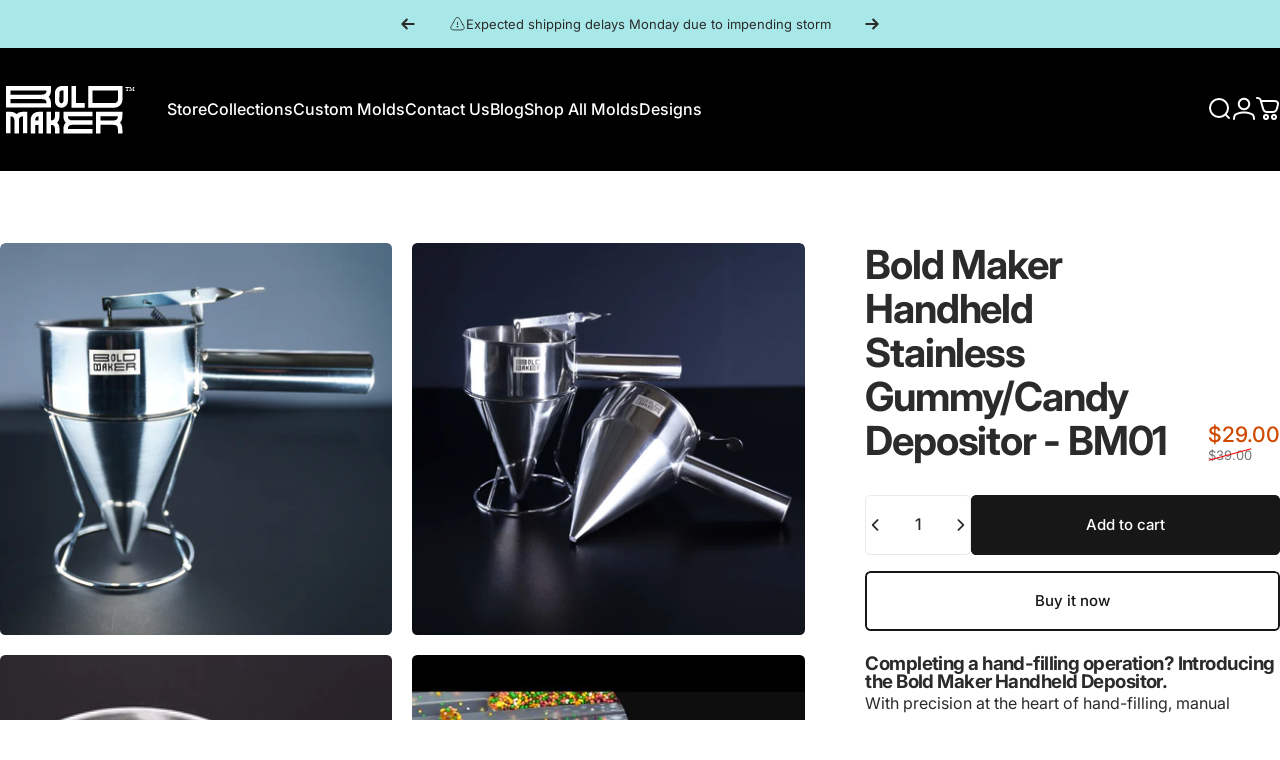

--- FILE ---
content_type: text/html; charset=utf-8
request_url: https://boldmaker.com/en-ca/products/handheld-stainless-depositor
body_size: 71336
content:
<!doctype html>
<html class="no-js" lang="en" dir="ltr">
  <head>
    <meta charset="utf-8">
    <meta http-equiv="X-UA-Compatible" content="IE=edge,chrome=1">
    <meta name="viewport" content="width=device-width,initial-scale=1">
    <meta name="theme-color" content="#171717">
    <link rel="canonical" href="https://boldmaker.com/en-ca/products/handheld-stainless-depositor">
    <link rel="preconnect" href="https://cdn.shopify.com" crossorigin>
    <link rel="preconnect" href="https://fonts.shopifycdn.com" crossorigin>
    <link rel="dns-prefetch" href="https://ajax.googleapis.com">
    <link rel="dns-prefetch" href="https://maps.googleapis.com">
    <link rel="dns-prefetch" href="https://maps.gstatic.com">
<link rel="shortcut icon" href="//boldmaker.com/cdn/shop/files/favicon.png?crop=center&height=32&v=1712174208&width=32" type="image/png" /><title>Bold Maker Handheld Stainless Gummy/Candy Depositor - BM01</title><meta name="description" content="Completing a hand-filling operation? Introducing the Bold Maker Handheld Depositor.  With precision at the heart of hand-filling, manual dosing has never been so manageable. The Bold Maker Handheld Depositor is a revolutionary way to hand-fill, at the lowest cost possible.  With a 1,200mL reservoir, just one full depos">
<meta property="og:site_name" content="Bold Maker">
<meta property="og:url" content="https://boldmaker.com/en-ca/products/handheld-stainless-depositor">
<meta property="og:title" content="Bold Maker Handheld Stainless Gummy/Candy Depositor - BM01">
<meta property="og:type" content="product">
<meta property="og:description" content="Completing a hand-filling operation? Introducing the Bold Maker Handheld Depositor.  With precision at the heart of hand-filling, manual dosing has never been so manageable. The Bold Maker Handheld Depositor is a revolutionary way to hand-fill, at the lowest cost possible.  With a 1,200mL reservoir, just one full depos"><meta property="og:price:amount" content="29.00">
  <meta property="og:price:currency" content="USD"><meta property="og:image" content="http://boldmaker.com/cdn/shop/products/DP1.jpg?v=1641497717">
  <meta property="og:image:secure_url" content="https://boldmaker.com/cdn/shop/products/DP1.jpg?v=1641497717">
  <meta property="og:image:width" content="4000">
  <meta property="og:image:height" content="4000"><meta name="twitter:site" content="@">
<meta name="twitter:card" content="summary_large_image">
<meta name="twitter:title" content="Bold Maker Handheld Stainless Gummy/Candy Depositor - BM01">
<meta name="twitter:description" content="Completing a hand-filling operation? Introducing the Bold Maker Handheld Depositor.  With precision at the heart of hand-filling, manual dosing has never been so manageable. The Bold Maker Handheld Depositor is a revolutionary way to hand-fill, at the lowest cost possible.  With a 1,200mL reservoir, just one full depos">
<style>@font-face {
  font-family: Inter;
  font-weight: 400;
  font-style: normal;
  font-display: swap;
  src: url("//boldmaker.com/cdn/fonts/inter/inter_n4.b2a3f24c19b4de56e8871f609e73ca7f6d2e2bb9.woff2") format("woff2"),
       url("//boldmaker.com/cdn/fonts/inter/inter_n4.af8052d517e0c9ffac7b814872cecc27ae1fa132.woff") format("woff");
}
@font-face {
  font-family: Inter;
  font-weight: 500;
  font-style: normal;
  font-display: swap;
  src: url("//boldmaker.com/cdn/fonts/inter/inter_n5.d7101d5e168594dd06f56f290dd759fba5431d97.woff2") format("woff2"),
       url("//boldmaker.com/cdn/fonts/inter/inter_n5.5332a76bbd27da00474c136abb1ca3cbbf259068.woff") format("woff");
}
@font-face {
  font-family: Inter;
  font-weight: 700;
  font-style: normal;
  font-display: swap;
  src: url("//boldmaker.com/cdn/fonts/inter/inter_n7.02711e6b374660cfc7915d1afc1c204e633421e4.woff2") format("woff2"),
       url("//boldmaker.com/cdn/fonts/inter/inter_n7.6dab87426f6b8813070abd79972ceaf2f8d3b012.woff") format("woff");
}
@font-face {
  font-family: Inter;
  font-weight: 400;
  font-style: italic;
  font-display: swap;
  src: url("//boldmaker.com/cdn/fonts/inter/inter_i4.feae1981dda792ab80d117249d9c7e0f1017e5b3.woff2") format("woff2"),
       url("//boldmaker.com/cdn/fonts/inter/inter_i4.62773b7113d5e5f02c71486623cf828884c85c6e.woff") format("woff");
}
@font-face {
  font-family: Inter;
  font-weight: 700;
  font-style: italic;
  font-display: swap;
  src: url("//boldmaker.com/cdn/fonts/inter/inter_i7.b377bcd4cc0f160622a22d638ae7e2cd9b86ea4c.woff2") format("woff2"),
       url("//boldmaker.com/cdn/fonts/inter/inter_i7.7c69a6a34e3bb44fcf6f975857e13b9a9b25beb4.woff") format("woff");
}
:root {
    /*! General */
    --color-base-text: 43 43 43;
    --color-base-highlight: 255 139 77;
    --color-base-background: 255 255 255;
    --color-base-button: 23 23 23;
    --color-base-button-gradient: #171717;
    --color-base-button-text: 255 255 255;
    --color-keyboard-focus: 11 97 205;
    --color-shadow: 168 232 226;
    --color-price: 23 23 23;
    --color-sale-price: 207 74 0;
    --color-sale-tag: 207 74 0;
    --color-sale-tag-text: 255 255 255;
    --color-rating: 245 158 11;
    --color-placeholder: 250 250 250;
    --color-success-text: 77 124 15;
    --color-success-background: 247 254 231;
    --color-error-text: 190 18 60;
    --color-error-background: 255 241 242;
    --color-info-text: 180 83 9;
    --color-info-background: 255 251 235;
    
    /*! Menu and drawers */
    --color-drawer-text: 23 23 23;
    --color-drawer-background: 255 255 255;
    --color-drawer-button-background: 23 23 23;
    --color-drawer-button-gradient: #171717;
    --color-drawer-button-text: 255 255 255;
    --color-drawer-overlay: 23 23 23;

    /*! Product card */
    --card-radius: var(--rounded-card);
    --card-border-width: 0.0rem;
    --card-border-opacity: 0.0;
    --card-shadow-opacity: 0.1;
    --card-shadow-horizontal-offset: 0.0rem;
    --card-shadow-vertical-offset: 0.0rem;

    /*! Buttons */
    --buttons-radius: var(--rounded-button);
    --buttons-border-width: 2px;
    --buttons-border-opacity: 1.0;
    --buttons-shadow-opacity: 0.0;
    --buttons-shadow-horizontal-offset: 0px;
    --buttons-shadow-vertical-offset: 0px;

    /*! Inputs */
    --inputs-radius: var(--rounded-input);
    --inputs-border-width: 1px;
    --inputs-border-opacity: 0.65;

    /*! Spacing */
    --sp-0d5: 0.125rem;
    --sp-1: 0.25rem;
    --sp-1d5: 0.375rem;
    --sp-2: 0.5rem;
    --sp-2d5: 0.625rem;
    --sp-3: 0.75rem;
    --sp-3d5: 0.875rem;
    --sp-4: 1rem;
    --sp-4d5: 1.125rem;
    --sp-5: 1.25rem;
    --sp-5d5: 1.375rem;
    --sp-6: 1.5rem;
    --sp-6d5: 1.625rem;
    --sp-7: 1.75rem;
    --sp-7d5: 1.875rem;
    --sp-8: 2rem;
    --sp-8d5: 2.125rem;
    --sp-9: 2.25rem;
    --sp-9d5: 2.375rem;
    --sp-10: 2.5rem;
    --sp-10d5: 2.625rem;
    --sp-11: 2.75rem;
    --sp-12: 3rem;
    --sp-13: 3.25rem;
    --sp-14: 3.5rem;
    --sp-15: 3.875rem;
    --sp-16: 4rem;
    --sp-18: 4.5rem;
    --sp-20: 5rem;
    --sp-23: 5.625rem;
    --sp-24: 6rem;
    --sp-28: 7rem;
    --sp-32: 8rem;
    --sp-36: 9rem;
    --sp-40: 10rem;
    --sp-44: 11rem;
    --sp-48: 12rem;
    --sp-52: 13rem;
    --sp-56: 14rem;
    --sp-60: 15rem;
    --sp-64: 16rem;
    --sp-68: 17rem;
    --sp-72: 18rem;
    --sp-80: 20rem;
    --sp-96: 24rem;
    --sp-100: 32rem;

    /*! Font family */
    --font-heading-family: Inter, sans-serif;
    --font-heading-style: normal;
    --font-heading-weight: 700;
    --font-heading-line-height: 1;
    --font-heading-letter-spacing: -0.03em;
    

    --font-body-family: Inter, sans-serif;
    --font-body-style: normal;
    --font-body-weight: 400;
    --font-body-line-height: 1.2;
    --font-body-letter-spacing: 0.0em;

    --font-navigation-family: var(--font-body-family);
    --font-navigation-size: clamp(0.875rem, 0.748rem + 0.3174vw, 1.125rem);
    --font-navigation-weight: 500;
    

    --font-button-family: var(--font-body-family);
    --font-button-size: clamp(0.875rem, 0.8115rem + 0.1587vw, 1.0rem);
    --font-button-weight: 500;
    

    --font-product-family: var(--font-body-family);
    --font-product-size: clamp(1.0rem, 0.873rem + 0.3175vw, 1.25rem);
    --font-product-weight: 500;
    

    /*! Font size */
    --text-3xs: 0.625rem;
    --text-2xs: 0.6875rem;
    --text-xs: 0.75rem;
    --text-2sm: 0.8125rem;
    --text-sm: 0.875rem;
    --text-base: 1.0rem;
    --text-lg: 1.125rem;
    --text-xl: 1.25rem;
    --text-2xl: 1.5rem;
    --text-3xl: 1.875rem;
    --text-4xl: 2.25rem;
    --text-5xl: 3.0rem;
    --text-6xl: 3.75rem;
    --text-7xl: 4.5rem;
    --text-8xl: 6.0rem;

    /*! Layout */
    --page-width: 1900px;
    --gap-padding: clamp(var(--sp-5), 2.526vw, var(--sp-12));
    --grid-gap: clamp(40px, 20vw, 60px);
    --page-padding: var(--sp-5);
    --page-container: min(calc(100vw - var(--scrollbar-width, 0px) - var(--page-padding) * 2), var(--page-width));
    --rounded-button: 3.75rem;
    --rounded-input: 0.375rem;
    --rounded-card: clamp(var(--sp-2d5), 1.053vw, var(--sp-5));
    --rounded-block: clamp(var(--sp-2d5), 1.053vw, var(--sp-5));

    /*! Other */
    --icon-weight: 1.5px;
  }

  @media screen and (min-width: 1024px) {
    :root {
      --page-padding: var(--sp-9);
    }
  }

  @media screen and (min-width: 1280px) {
    :root {
      --gap-padding: var(--sp-12);
      --page-padding: var(--sp-12);
      --page-container: min(calc(100vw - var(--scrollbar-width, 0px) - var(--page-padding) * 2), max(var(--page-width), 1280px));
    }
  }

  @media screen and (min-width: 1536px) {
    :root {
      --page-padding: max(var(--sp-12), 50vw - var(--scrollbar-width, 0px)/2 - var(--page-width)/2);
    }
  }
</style>
  <link rel="preload" as="font" href="//boldmaker.com/cdn/fonts/inter/inter_n4.b2a3f24c19b4de56e8871f609e73ca7f6d2e2bb9.woff2" type="font/woff2" crossorigin>

  <link rel="preload" as="font" href="//boldmaker.com/cdn/fonts/inter/inter_n7.02711e6b374660cfc7915d1afc1c204e633421e4.woff2" type="font/woff2" crossorigin>
<link href="//boldmaker.com/cdn/shop/t/98/assets/theme.css?v=54130150842442101401767024294" rel="stylesheet" type="text/css" media="all" /><link rel="stylesheet" href="//boldmaker.com/cdn/shop/t/98/assets/apps.css?v=162097722211979372921767024285" media="print" fetchpriority="low" onload="this.media='all'">

    <script>window.performance && window.performance.mark && window.performance.mark('shopify.content_for_header.start');</script><meta name="google-site-verification" content="a5s_1cp5vEGd-g4IF6XajHj4mDlXjCQXTfGDhM0aF1k">
<meta name="google-site-verification" content="32t2U5WVlL7ZQoXns1oXiZmQ24POrPzBMJKLO-JaIo4">
<meta name="google-site-verification" content="HYX4U896yOi76rE7OoN2Ze9KAZD6_CPkWoGazfmQQ1Q">
<meta id="shopify-digital-wallet" name="shopify-digital-wallet" content="/17372459/digital_wallets/dialog">
<meta name="shopify-checkout-api-token" content="2398487487af7efea4444ac2f10c15bc">
<meta id="in-context-paypal-metadata" data-shop-id="17372459" data-venmo-supported="true" data-environment="production" data-locale="en_US" data-paypal-v4="true" data-currency="USD">
<link rel="alternate" hreflang="x-default" href="https://boldmaker.com/products/handheld-stainless-depositor">
<link rel="alternate" hreflang="en" href="https://boldmaker.com/products/handheld-stainless-depositor">
<link rel="alternate" hreflang="en-CA" href="https://boldmaker.com/en-ca/products/handheld-stainless-depositor">
<link rel="alternate" type="application/json+oembed" href="https://boldmaker.com/en-ca/products/handheld-stainless-depositor.oembed">
<script async="async" src="/checkouts/internal/preloads.js?locale=en-CA"></script>
<script id="shopify-features" type="application/json">{"accessToken":"2398487487af7efea4444ac2f10c15bc","betas":["rich-media-storefront-analytics"],"domain":"boldmaker.com","predictiveSearch":true,"shopId":17372459,"locale":"en"}</script>
<script>var Shopify = Shopify || {};
Shopify.shop = "skandle.myshopify.com";
Shopify.locale = "en";
Shopify.currency = {"active":"USD","rate":"1.0"};
Shopify.country = "CA";
Shopify.theme = {"name":"Concept 5.2.0","id":157478093021,"schema_name":"Concept","schema_version":"5.2.0","theme_store_id":2412,"role":"main"};
Shopify.theme.handle = "null";
Shopify.theme.style = {"id":null,"handle":null};
Shopify.cdnHost = "boldmaker.com/cdn";
Shopify.routes = Shopify.routes || {};
Shopify.routes.root = "/en-ca/";</script>
<script type="module">!function(o){(o.Shopify=o.Shopify||{}).modules=!0}(window);</script>
<script>!function(o){function n(){var o=[];function n(){o.push(Array.prototype.slice.apply(arguments))}return n.q=o,n}var t=o.Shopify=o.Shopify||{};t.loadFeatures=n(),t.autoloadFeatures=n()}(window);</script>
<script id="shop-js-analytics" type="application/json">{"pageType":"product"}</script>
<script defer="defer" async type="module" src="//boldmaker.com/cdn/shopifycloud/shop-js/modules/v2/client.init-shop-cart-sync_BT-GjEfc.en.esm.js"></script>
<script defer="defer" async type="module" src="//boldmaker.com/cdn/shopifycloud/shop-js/modules/v2/chunk.common_D58fp_Oc.esm.js"></script>
<script defer="defer" async type="module" src="//boldmaker.com/cdn/shopifycloud/shop-js/modules/v2/chunk.modal_xMitdFEc.esm.js"></script>
<script type="module">
  await import("//boldmaker.com/cdn/shopifycloud/shop-js/modules/v2/client.init-shop-cart-sync_BT-GjEfc.en.esm.js");
await import("//boldmaker.com/cdn/shopifycloud/shop-js/modules/v2/chunk.common_D58fp_Oc.esm.js");
await import("//boldmaker.com/cdn/shopifycloud/shop-js/modules/v2/chunk.modal_xMitdFEc.esm.js");

  window.Shopify.SignInWithShop?.initShopCartSync?.({"fedCMEnabled":true,"windoidEnabled":true});

</script>
<script>(function() {
  var isLoaded = false;
  function asyncLoad() {
    if (isLoaded) return;
    isLoaded = true;
    var urls = ["https:\/\/bundle.conversionbear.com\/script?app=bundle\u0026shop=skandle.myshopify.com","https:\/\/api-na1.hubapi.com\/scriptloader\/v1\/4863513.js?shop=skandle.myshopify.com"];
    for (var i = 0; i < urls.length; i++) {
      var s = document.createElement('script');
      s.type = 'text/javascript';
      s.async = true;
      s.src = urls[i];
      var x = document.getElementsByTagName('script')[0];
      x.parentNode.insertBefore(s, x);
    }
  };
  if(window.attachEvent) {
    window.attachEvent('onload', asyncLoad);
  } else {
    window.addEventListener('load', asyncLoad, false);
  }
})();</script>
<script id="__st">var __st={"a":17372459,"offset":-18000,"reqid":"6ba7a07b-3c6d-4c78-a3b3-4da04a1ab802-1769405664","pageurl":"boldmaker.com\/en-ca\/products\/handheld-stainless-depositor","u":"6425454df785","p":"product","rtyp":"product","rid":7103176638616};</script>
<script>window.ShopifyPaypalV4VisibilityTracking = true;</script>
<script id="captcha-bootstrap">!function(){'use strict';const t='contact',e='account',n='new_comment',o=[[t,t],['blogs',n],['comments',n],[t,'customer']],c=[[e,'customer_login'],[e,'guest_login'],[e,'recover_customer_password'],[e,'create_customer']],r=t=>t.map((([t,e])=>`form[action*='/${t}']:not([data-nocaptcha='true']) input[name='form_type'][value='${e}']`)).join(','),a=t=>()=>t?[...document.querySelectorAll(t)].map((t=>t.form)):[];function s(){const t=[...o],e=r(t);return a(e)}const i='password',u='form_key',d=['recaptcha-v3-token','g-recaptcha-response','h-captcha-response',i],f=()=>{try{return window.sessionStorage}catch{return}},m='__shopify_v',_=t=>t.elements[u];function p(t,e,n=!1){try{const o=window.sessionStorage,c=JSON.parse(o.getItem(e)),{data:r}=function(t){const{data:e,action:n}=t;return t[m]||n?{data:e,action:n}:{data:t,action:n}}(c);for(const[e,n]of Object.entries(r))t.elements[e]&&(t.elements[e].value=n);n&&o.removeItem(e)}catch(o){console.error('form repopulation failed',{error:o})}}const l='form_type',E='cptcha';function T(t){t.dataset[E]=!0}const w=window,h=w.document,L='Shopify',v='ce_forms',y='captcha';let A=!1;((t,e)=>{const n=(g='f06e6c50-85a8-45c8-87d0-21a2b65856fe',I='https://cdn.shopify.com/shopifycloud/storefront-forms-hcaptcha/ce_storefront_forms_captcha_hcaptcha.v1.5.2.iife.js',D={infoText:'Protected by hCaptcha',privacyText:'Privacy',termsText:'Terms'},(t,e,n)=>{const o=w[L][v],c=o.bindForm;if(c)return c(t,g,e,D).then(n);var r;o.q.push([[t,g,e,D],n]),r=I,A||(h.body.append(Object.assign(h.createElement('script'),{id:'captcha-provider',async:!0,src:r})),A=!0)});var g,I,D;w[L]=w[L]||{},w[L][v]=w[L][v]||{},w[L][v].q=[],w[L][y]=w[L][y]||{},w[L][y].protect=function(t,e){n(t,void 0,e),T(t)},Object.freeze(w[L][y]),function(t,e,n,w,h,L){const[v,y,A,g]=function(t,e,n){const i=e?o:[],u=t?c:[],d=[...i,...u],f=r(d),m=r(i),_=r(d.filter((([t,e])=>n.includes(e))));return[a(f),a(m),a(_),s()]}(w,h,L),I=t=>{const e=t.target;return e instanceof HTMLFormElement?e:e&&e.form},D=t=>v().includes(t);t.addEventListener('submit',(t=>{const e=I(t);if(!e)return;const n=D(e)&&!e.dataset.hcaptchaBound&&!e.dataset.recaptchaBound,o=_(e),c=g().includes(e)&&(!o||!o.value);(n||c)&&t.preventDefault(),c&&!n&&(function(t){try{if(!f())return;!function(t){const e=f();if(!e)return;const n=_(t);if(!n)return;const o=n.value;o&&e.removeItem(o)}(t);const e=Array.from(Array(32),(()=>Math.random().toString(36)[2])).join('');!function(t,e){_(t)||t.append(Object.assign(document.createElement('input'),{type:'hidden',name:u})),t.elements[u].value=e}(t,e),function(t,e){const n=f();if(!n)return;const o=[...t.querySelectorAll(`input[type='${i}']`)].map((({name:t})=>t)),c=[...d,...o],r={};for(const[a,s]of new FormData(t).entries())c.includes(a)||(r[a]=s);n.setItem(e,JSON.stringify({[m]:1,action:t.action,data:r}))}(t,e)}catch(e){console.error('failed to persist form',e)}}(e),e.submit())}));const S=(t,e)=>{t&&!t.dataset[E]&&(n(t,e.some((e=>e===t))),T(t))};for(const o of['focusin','change'])t.addEventListener(o,(t=>{const e=I(t);D(e)&&S(e,y())}));const B=e.get('form_key'),M=e.get(l),P=B&&M;t.addEventListener('DOMContentLoaded',(()=>{const t=y();if(P)for(const e of t)e.elements[l].value===M&&p(e,B);[...new Set([...A(),...v().filter((t=>'true'===t.dataset.shopifyCaptcha))])].forEach((e=>S(e,t)))}))}(h,new URLSearchParams(w.location.search),n,t,e,['guest_login'])})(!0,!0)}();</script>
<script integrity="sha256-4kQ18oKyAcykRKYeNunJcIwy7WH5gtpwJnB7kiuLZ1E=" data-source-attribution="shopify.loadfeatures" defer="defer" src="//boldmaker.com/cdn/shopifycloud/storefront/assets/storefront/load_feature-a0a9edcb.js" crossorigin="anonymous"></script>
<script data-source-attribution="shopify.dynamic_checkout.dynamic.init">var Shopify=Shopify||{};Shopify.PaymentButton=Shopify.PaymentButton||{isStorefrontPortableWallets:!0,init:function(){window.Shopify.PaymentButton.init=function(){};var t=document.createElement("script");t.src="https://boldmaker.com/cdn/shopifycloud/portable-wallets/latest/portable-wallets.en.js",t.type="module",document.head.appendChild(t)}};
</script>
<script data-source-attribution="shopify.dynamic_checkout.buyer_consent">
  function portableWalletsHideBuyerConsent(e){var t=document.getElementById("shopify-buyer-consent"),n=document.getElementById("shopify-subscription-policy-button");t&&n&&(t.classList.add("hidden"),t.setAttribute("aria-hidden","true"),n.removeEventListener("click",e))}function portableWalletsShowBuyerConsent(e){var t=document.getElementById("shopify-buyer-consent"),n=document.getElementById("shopify-subscription-policy-button");t&&n&&(t.classList.remove("hidden"),t.removeAttribute("aria-hidden"),n.addEventListener("click",e))}window.Shopify?.PaymentButton&&(window.Shopify.PaymentButton.hideBuyerConsent=portableWalletsHideBuyerConsent,window.Shopify.PaymentButton.showBuyerConsent=portableWalletsShowBuyerConsent);
</script>
<script>
  function portableWalletsCleanup(e){e&&e.src&&console.error("Failed to load portable wallets script "+e.src);var t=document.querySelectorAll("shopify-accelerated-checkout .shopify-payment-button__skeleton, shopify-accelerated-checkout-cart .wallet-cart-button__skeleton"),e=document.getElementById("shopify-buyer-consent");for(let e=0;e<t.length;e++)t[e].remove();e&&e.remove()}function portableWalletsNotLoadedAsModule(e){e instanceof ErrorEvent&&"string"==typeof e.message&&e.message.includes("import.meta")&&"string"==typeof e.filename&&e.filename.includes("portable-wallets")&&(window.removeEventListener("error",portableWalletsNotLoadedAsModule),window.Shopify.PaymentButton.failedToLoad=e,"loading"===document.readyState?document.addEventListener("DOMContentLoaded",window.Shopify.PaymentButton.init):window.Shopify.PaymentButton.init())}window.addEventListener("error",portableWalletsNotLoadedAsModule);
</script>

<script type="module" src="https://boldmaker.com/cdn/shopifycloud/portable-wallets/latest/portable-wallets.en.js" onError="portableWalletsCleanup(this)" crossorigin="anonymous"></script>
<script nomodule>
  document.addEventListener("DOMContentLoaded", portableWalletsCleanup);
</script>

<script id='scb4127' type='text/javascript' async='' src='https://boldmaker.com/cdn/shopifycloud/privacy-banner/storefront-banner.js'></script><link id="shopify-accelerated-checkout-styles" rel="stylesheet" media="screen" href="https://boldmaker.com/cdn/shopifycloud/portable-wallets/latest/accelerated-checkout-backwards-compat.css" crossorigin="anonymous">
<style id="shopify-accelerated-checkout-cart">
        #shopify-buyer-consent {
  margin-top: 1em;
  display: inline-block;
  width: 100%;
}

#shopify-buyer-consent.hidden {
  display: none;
}

#shopify-subscription-policy-button {
  background: none;
  border: none;
  padding: 0;
  text-decoration: underline;
  font-size: inherit;
  cursor: pointer;
}

#shopify-subscription-policy-button::before {
  box-shadow: none;
}

      </style>

<script>window.performance && window.performance.mark && window.performance.mark('shopify.content_for_header.end');</script>

    <script src="//boldmaker.com/cdn/shop/t/98/assets/vendor.js?v=83836565987576270061767024295" defer="defer"></script>
    <script src="//boldmaker.com/cdn/shop/t/98/assets/theme.js?v=66574789208036865481767024294" defer="defer"></script>

      <script
src="https://www.paypal.com/sdk/js?client-id=AYSoxWO5MEwglY87fxK8K2Y8LQNS8AxrbwICokTWv9J7WoKF11ETJd3MBTDPLOtiLQTMMMxRr01F7Gne&components=messages,buttons"
data-namespace="PayPalSDK">
</script><script>
  document.documentElement.classList.replace('no-js', 'js');

  window.theme = window.theme || {};
  theme.routes = {
    shop_url: 'https://boldmaker.com',
    root_url: '/en-ca',
    cart_url: '/en-ca/cart',
    cart_add_url: '/en-ca/cart/add',
    cart_change_url: '/en-ca/cart/change',
    cart_update_url: '/en-ca/cart/update',
    search_url: '/en-ca/search',
    predictive_search_url: '/en-ca/search/suggest'
  };

  theme.variantStrings = {
    preOrder: "Pre-order",
    addToCart: "Add to cart",
    soldOut: "Sold Out",
    unavailable: "Unavailable",
    addToBundle: "Add to bundle",
    backInStock: "Notify me when it’s available"
  };

  theme.shippingCalculatorStrings = {
    error: "One or more errors occurred while retrieving the shipping rates:",
    notFound: "Sorry, we do not ship to your address.",
    oneResult: "There is one shipping rate for your address:",
    multipleResults: "There are multiple shipping rates for your address:"
  };

  theme.discountStrings = {
    error: "Discount code cannot be applied to your cart",
    shippingError: "Shipping discounts are shown at checkout after adding an address"
  };

  theme.recipientFormStrings = {
    expanded: "Gift card recipient form expanded",
    collapsed: "Gift card recipient form collapsed"
  };

  theme.quickOrderListStrings = {
    itemsAdded: "[quantity] items added",
    itemAdded: "[quantity] item added",
    itemsRemoved: "[quantity] items removed",
    itemRemoved: "[quantity] item removed",
    viewCart: "View cart",
    each: "[money]\/ea",
    minError: "This item has a minimum of [min]",
    maxError: "This item has a maximum of [max]",
    stepError: "You can only add this item in increments of [step]"
  };

  theme.cartStrings = {
    error: "There was an error while updating your cart. Please try again.",
    quantityError: "You can only add [quantity] of this item to your cart.",
    giftNoteAttribute: "Gift note",
    giftWrapAttribute: "Gift wrapping",
    giftWrapBooleanTrue: "Yes",
    targetProductAttribute: "For"
  };

  theme.dateStrings = {
    d: "d",
    day: "Day",
    days: "Days",
    h: "h",
    hour: "Hour",
    hours: "Hours",
    m: "m",
    minute: "Min",
    minutes: "Mins",
    s: "s",
    second: "Sec",
    seconds: "Secs"
  };theme.strings = {
    recentlyViewedEmpty: "Your recently viewed is empty.",
    close: "Close",
    next: "Next",
    previous: "Previous",
    qrImageAlt: "QR code — scan to redeem gift card"
  };

  theme.settings = {
    moneyFormat: "${{amount}}",
    moneyWithCurrencyFormat: "${{amount}} USD",
    currencyCodeEnabled: false,
    externalLinksNewTab: false,
    cartType: "drawer",
    isCartTemplate: false,
    pswpModule: "\/\/boldmaker.com\/cdn\/shop\/t\/98\/assets\/photoswipe.min.js?v=41760041872977459911767024291",
    themeName: 'Concept',
    themeVersion: '5.2.0',
    agencyId: ''
  };// We save the product ID in local storage to be eventually used for recently viewed section
    try {
      const recentlyViewedProducts = new Set(JSON.parse(window.localStorage.getItem(`${theme.settings.themeName}:recently-viewed`) || '[]'));

      recentlyViewedProducts.delete(7103176638616); // Delete first to re-move the product
      recentlyViewedProducts.add(7103176638616);

      window.localStorage.setItem(`${theme.settings.themeName}:recently-viewed`, JSON.stringify(Array.from(recentlyViewedProducts.values()).reverse()));
    } catch (e) {
      // Safari in private mode does not allow setting item, we silently fail
    }</script>
<script src="https://cdn.shopify.com/extensions/019a919f-a670-7236-ac6d-c3959974fc0d/conversionbear-bundles-90/assets/bundle-bear-widget.js" type="text/javascript" defer="defer"></script>
<link href="https://monorail-edge.shopifysvc.com" rel="dns-prefetch">
<script>(function(){if ("sendBeacon" in navigator && "performance" in window) {try {var session_token_from_headers = performance.getEntriesByType('navigation')[0].serverTiming.find(x => x.name == '_s').description;} catch {var session_token_from_headers = undefined;}var session_cookie_matches = document.cookie.match(/_shopify_s=([^;]*)/);var session_token_from_cookie = session_cookie_matches && session_cookie_matches.length === 2 ? session_cookie_matches[1] : "";var session_token = session_token_from_headers || session_token_from_cookie || "";function handle_abandonment_event(e) {var entries = performance.getEntries().filter(function(entry) {return /monorail-edge.shopifysvc.com/.test(entry.name);});if (!window.abandonment_tracked && entries.length === 0) {window.abandonment_tracked = true;var currentMs = Date.now();var navigation_start = performance.timing.navigationStart;var payload = {shop_id: 17372459,url: window.location.href,navigation_start,duration: currentMs - navigation_start,session_token,page_type: "product"};window.navigator.sendBeacon("https://monorail-edge.shopifysvc.com/v1/produce", JSON.stringify({schema_id: "online_store_buyer_site_abandonment/1.1",payload: payload,metadata: {event_created_at_ms: currentMs,event_sent_at_ms: currentMs}}));}}window.addEventListener('pagehide', handle_abandonment_event);}}());</script>
<script id="web-pixels-manager-setup">(function e(e,d,r,n,o){if(void 0===o&&(o={}),!Boolean(null===(a=null===(i=window.Shopify)||void 0===i?void 0:i.analytics)||void 0===a?void 0:a.replayQueue)){var i,a;window.Shopify=window.Shopify||{};var t=window.Shopify;t.analytics=t.analytics||{};var s=t.analytics;s.replayQueue=[],s.publish=function(e,d,r){return s.replayQueue.push([e,d,r]),!0};try{self.performance.mark("wpm:start")}catch(e){}var l=function(){var e={modern:/Edge?\/(1{2}[4-9]|1[2-9]\d|[2-9]\d{2}|\d{4,})\.\d+(\.\d+|)|Firefox\/(1{2}[4-9]|1[2-9]\d|[2-9]\d{2}|\d{4,})\.\d+(\.\d+|)|Chrom(ium|e)\/(9{2}|\d{3,})\.\d+(\.\d+|)|(Maci|X1{2}).+ Version\/(15\.\d+|(1[6-9]|[2-9]\d|\d{3,})\.\d+)([,.]\d+|)( \(\w+\)|)( Mobile\/\w+|) Safari\/|Chrome.+OPR\/(9{2}|\d{3,})\.\d+\.\d+|(CPU[ +]OS|iPhone[ +]OS|CPU[ +]iPhone|CPU IPhone OS|CPU iPad OS)[ +]+(15[._]\d+|(1[6-9]|[2-9]\d|\d{3,})[._]\d+)([._]\d+|)|Android:?[ /-](13[3-9]|1[4-9]\d|[2-9]\d{2}|\d{4,})(\.\d+|)(\.\d+|)|Android.+Firefox\/(13[5-9]|1[4-9]\d|[2-9]\d{2}|\d{4,})\.\d+(\.\d+|)|Android.+Chrom(ium|e)\/(13[3-9]|1[4-9]\d|[2-9]\d{2}|\d{4,})\.\d+(\.\d+|)|SamsungBrowser\/([2-9]\d|\d{3,})\.\d+/,legacy:/Edge?\/(1[6-9]|[2-9]\d|\d{3,})\.\d+(\.\d+|)|Firefox\/(5[4-9]|[6-9]\d|\d{3,})\.\d+(\.\d+|)|Chrom(ium|e)\/(5[1-9]|[6-9]\d|\d{3,})\.\d+(\.\d+|)([\d.]+$|.*Safari\/(?![\d.]+ Edge\/[\d.]+$))|(Maci|X1{2}).+ Version\/(10\.\d+|(1[1-9]|[2-9]\d|\d{3,})\.\d+)([,.]\d+|)( \(\w+\)|)( Mobile\/\w+|) Safari\/|Chrome.+OPR\/(3[89]|[4-9]\d|\d{3,})\.\d+\.\d+|(CPU[ +]OS|iPhone[ +]OS|CPU[ +]iPhone|CPU IPhone OS|CPU iPad OS)[ +]+(10[._]\d+|(1[1-9]|[2-9]\d|\d{3,})[._]\d+)([._]\d+|)|Android:?[ /-](13[3-9]|1[4-9]\d|[2-9]\d{2}|\d{4,})(\.\d+|)(\.\d+|)|Mobile Safari.+OPR\/([89]\d|\d{3,})\.\d+\.\d+|Android.+Firefox\/(13[5-9]|1[4-9]\d|[2-9]\d{2}|\d{4,})\.\d+(\.\d+|)|Android.+Chrom(ium|e)\/(13[3-9]|1[4-9]\d|[2-9]\d{2}|\d{4,})\.\d+(\.\d+|)|Android.+(UC? ?Browser|UCWEB|U3)[ /]?(15\.([5-9]|\d{2,})|(1[6-9]|[2-9]\d|\d{3,})\.\d+)\.\d+|SamsungBrowser\/(5\.\d+|([6-9]|\d{2,})\.\d+)|Android.+MQ{2}Browser\/(14(\.(9|\d{2,})|)|(1[5-9]|[2-9]\d|\d{3,})(\.\d+|))(\.\d+|)|K[Aa][Ii]OS\/(3\.\d+|([4-9]|\d{2,})\.\d+)(\.\d+|)/},d=e.modern,r=e.legacy,n=navigator.userAgent;return n.match(d)?"modern":n.match(r)?"legacy":"unknown"}(),u="modern"===l?"modern":"legacy",c=(null!=n?n:{modern:"",legacy:""})[u],f=function(e){return[e.baseUrl,"/wpm","/b",e.hashVersion,"modern"===e.buildTarget?"m":"l",".js"].join("")}({baseUrl:d,hashVersion:r,buildTarget:u}),m=function(e){var d=e.version,r=e.bundleTarget,n=e.surface,o=e.pageUrl,i=e.monorailEndpoint;return{emit:function(e){var a=e.status,t=e.errorMsg,s=(new Date).getTime(),l=JSON.stringify({metadata:{event_sent_at_ms:s},events:[{schema_id:"web_pixels_manager_load/3.1",payload:{version:d,bundle_target:r,page_url:o,status:a,surface:n,error_msg:t},metadata:{event_created_at_ms:s}}]});if(!i)return console&&console.warn&&console.warn("[Web Pixels Manager] No Monorail endpoint provided, skipping logging."),!1;try{return self.navigator.sendBeacon.bind(self.navigator)(i,l)}catch(e){}var u=new XMLHttpRequest;try{return u.open("POST",i,!0),u.setRequestHeader("Content-Type","text/plain"),u.send(l),!0}catch(e){return console&&console.warn&&console.warn("[Web Pixels Manager] Got an unhandled error while logging to Monorail."),!1}}}}({version:r,bundleTarget:l,surface:e.surface,pageUrl:self.location.href,monorailEndpoint:e.monorailEndpoint});try{o.browserTarget=l,function(e){var d=e.src,r=e.async,n=void 0===r||r,o=e.onload,i=e.onerror,a=e.sri,t=e.scriptDataAttributes,s=void 0===t?{}:t,l=document.createElement("script"),u=document.querySelector("head"),c=document.querySelector("body");if(l.async=n,l.src=d,a&&(l.integrity=a,l.crossOrigin="anonymous"),s)for(var f in s)if(Object.prototype.hasOwnProperty.call(s,f))try{l.dataset[f]=s[f]}catch(e){}if(o&&l.addEventListener("load",o),i&&l.addEventListener("error",i),u)u.appendChild(l);else{if(!c)throw new Error("Did not find a head or body element to append the script");c.appendChild(l)}}({src:f,async:!0,onload:function(){if(!function(){var e,d;return Boolean(null===(d=null===(e=window.Shopify)||void 0===e?void 0:e.analytics)||void 0===d?void 0:d.initialized)}()){var d=window.webPixelsManager.init(e)||void 0;if(d){var r=window.Shopify.analytics;r.replayQueue.forEach((function(e){var r=e[0],n=e[1],o=e[2];d.publishCustomEvent(r,n,o)})),r.replayQueue=[],r.publish=d.publishCustomEvent,r.visitor=d.visitor,r.initialized=!0}}},onerror:function(){return m.emit({status:"failed",errorMsg:"".concat(f," has failed to load")})},sri:function(e){var d=/^sha384-[A-Za-z0-9+/=]+$/;return"string"==typeof e&&d.test(e)}(c)?c:"",scriptDataAttributes:o}),m.emit({status:"loading"})}catch(e){m.emit({status:"failed",errorMsg:(null==e?void 0:e.message)||"Unknown error"})}}})({shopId: 17372459,storefrontBaseUrl: "https://boldmaker.com",extensionsBaseUrl: "https://extensions.shopifycdn.com/cdn/shopifycloud/web-pixels-manager",monorailEndpoint: "https://monorail-edge.shopifysvc.com/unstable/produce_batch",surface: "storefront-renderer",enabledBetaFlags: ["2dca8a86"],webPixelsConfigList: [{"id":"1218609373","configuration":"{\"accountID\":\"skandle\"}","eventPayloadVersion":"v1","runtimeContext":"STRICT","scriptVersion":"1d4c781273105676f6b02a329648437f","type":"APP","apiClientId":32196493313,"privacyPurposes":["ANALYTICS","MARKETING","SALE_OF_DATA"],"dataSharingAdjustments":{"protectedCustomerApprovalScopes":["read_customer_address","read_customer_email","read_customer_name","read_customer_personal_data","read_customer_phone"]}},{"id":"415793373","configuration":"{\"config\":\"{\\\"pixel_id\\\":\\\"G-Q264ND46R5\\\",\\\"target_country\\\":\\\"US\\\",\\\"gtag_events\\\":[{\\\"type\\\":\\\"search\\\",\\\"action_label\\\":[\\\"G-Q264ND46R5\\\",\\\"AW-867300792\\\/8933CIiamN0BELjrx50D\\\"]},{\\\"type\\\":\\\"begin_checkout\\\",\\\"action_label\\\":[\\\"G-Q264ND46R5\\\",\\\"AW-867300792\\\/UJkLCIWamN0BELjrx50D\\\"]},{\\\"type\\\":\\\"view_item\\\",\\\"action_label\\\":[\\\"G-Q264ND46R5\\\",\\\"AW-867300792\\\/UHDmCP-ZmN0BELjrx50D\\\",\\\"MC-F1H099Z5KE\\\"]},{\\\"type\\\":\\\"purchase\\\",\\\"action_label\\\":[\\\"G-Q264ND46R5\\\",\\\"AW-867300792\\\/zX3tCPyZmN0BELjrx50D\\\",\\\"MC-F1H099Z5KE\\\"]},{\\\"type\\\":\\\"page_view\\\",\\\"action_label\\\":[\\\"G-Q264ND46R5\\\",\\\"AW-867300792\\\/XywaCPmZmN0BELjrx50D\\\",\\\"MC-F1H099Z5KE\\\"]},{\\\"type\\\":\\\"add_payment_info\\\",\\\"action_label\\\":[\\\"G-Q264ND46R5\\\",\\\"AW-867300792\\\/PMyiCIuamN0BELjrx50D\\\"]},{\\\"type\\\":\\\"add_to_cart\\\",\\\"action_label\\\":[\\\"G-Q264ND46R5\\\",\\\"AW-867300792\\\/r5JTCIKamN0BELjrx50D\\\"]}],\\\"enable_monitoring_mode\\\":false}\"}","eventPayloadVersion":"v1","runtimeContext":"OPEN","scriptVersion":"b2a88bafab3e21179ed38636efcd8a93","type":"APP","apiClientId":1780363,"privacyPurposes":[],"dataSharingAdjustments":{"protectedCustomerApprovalScopes":["read_customer_address","read_customer_email","read_customer_name","read_customer_personal_data","read_customer_phone"]}},{"id":"60981469","eventPayloadVersion":"v1","runtimeContext":"LAX","scriptVersion":"1","type":"CUSTOM","privacyPurposes":["MARKETING"],"name":"Meta pixel (migrated)"},{"id":"shopify-app-pixel","configuration":"{}","eventPayloadVersion":"v1","runtimeContext":"STRICT","scriptVersion":"0450","apiClientId":"shopify-pixel","type":"APP","privacyPurposes":["ANALYTICS","MARKETING"]},{"id":"shopify-custom-pixel","eventPayloadVersion":"v1","runtimeContext":"LAX","scriptVersion":"0450","apiClientId":"shopify-pixel","type":"CUSTOM","privacyPurposes":["ANALYTICS","MARKETING"]}],isMerchantRequest: false,initData: {"shop":{"name":"Bold Maker","paymentSettings":{"currencyCode":"USD"},"myshopifyDomain":"skandle.myshopify.com","countryCode":"US","storefrontUrl":"https:\/\/boldmaker.com\/en-ca"},"customer":null,"cart":null,"checkout":null,"productVariants":[{"price":{"amount":29.0,"currencyCode":"USD"},"product":{"title":"Bold Maker Handheld Stainless Gummy\/Candy Depositor - BM01","vendor":"Bold Maker","id":"7103176638616","untranslatedTitle":"Bold Maker Handheld Stainless Gummy\/Candy Depositor - BM01","url":"\/en-ca\/products\/handheld-stainless-depositor","type":"Machine Parts"},"id":"41243984691352","image":{"src":"\/\/boldmaker.com\/cdn\/shop\/products\/DP1.jpg?v=1641497717"},"sku":"22971 (BM01)","title":"Default Title","untranslatedTitle":"Default Title"}],"purchasingCompany":null},},"https://boldmaker.com/cdn","fcfee988w5aeb613cpc8e4bc33m6693e112",{"modern":"","legacy":""},{"shopId":"17372459","storefrontBaseUrl":"https:\/\/boldmaker.com","extensionBaseUrl":"https:\/\/extensions.shopifycdn.com\/cdn\/shopifycloud\/web-pixels-manager","surface":"storefront-renderer","enabledBetaFlags":"[\"2dca8a86\"]","isMerchantRequest":"false","hashVersion":"fcfee988w5aeb613cpc8e4bc33m6693e112","publish":"custom","events":"[[\"page_viewed\",{}],[\"product_viewed\",{\"productVariant\":{\"price\":{\"amount\":29.0,\"currencyCode\":\"USD\"},\"product\":{\"title\":\"Bold Maker Handheld Stainless Gummy\/Candy Depositor - BM01\",\"vendor\":\"Bold Maker\",\"id\":\"7103176638616\",\"untranslatedTitle\":\"Bold Maker Handheld Stainless Gummy\/Candy Depositor - BM01\",\"url\":\"\/en-ca\/products\/handheld-stainless-depositor\",\"type\":\"Machine Parts\"},\"id\":\"41243984691352\",\"image\":{\"src\":\"\/\/boldmaker.com\/cdn\/shop\/products\/DP1.jpg?v=1641497717\"},\"sku\":\"22971 (BM01)\",\"title\":\"Default Title\",\"untranslatedTitle\":\"Default Title\"}}]]"});</script><script>
  window.ShopifyAnalytics = window.ShopifyAnalytics || {};
  window.ShopifyAnalytics.meta = window.ShopifyAnalytics.meta || {};
  window.ShopifyAnalytics.meta.currency = 'USD';
  var meta = {"product":{"id":7103176638616,"gid":"gid:\/\/shopify\/Product\/7103176638616","vendor":"Bold Maker","type":"Machine Parts","handle":"handheld-stainless-depositor","variants":[{"id":41243984691352,"price":2900,"name":"Bold Maker Handheld Stainless Gummy\/Candy Depositor - BM01","public_title":null,"sku":"22971 (BM01)"}],"remote":false},"page":{"pageType":"product","resourceType":"product","resourceId":7103176638616,"requestId":"6ba7a07b-3c6d-4c78-a3b3-4da04a1ab802-1769405664"}};
  for (var attr in meta) {
    window.ShopifyAnalytics.meta[attr] = meta[attr];
  }
</script>
<script class="analytics">
  (function () {
    var customDocumentWrite = function(content) {
      var jquery = null;

      if (window.jQuery) {
        jquery = window.jQuery;
      } else if (window.Checkout && window.Checkout.$) {
        jquery = window.Checkout.$;
      }

      if (jquery) {
        jquery('body').append(content);
      }
    };

    var hasLoggedConversion = function(token) {
      if (token) {
        return document.cookie.indexOf('loggedConversion=' + token) !== -1;
      }
      return false;
    }

    var setCookieIfConversion = function(token) {
      if (token) {
        var twoMonthsFromNow = new Date(Date.now());
        twoMonthsFromNow.setMonth(twoMonthsFromNow.getMonth() + 2);

        document.cookie = 'loggedConversion=' + token + '; expires=' + twoMonthsFromNow;
      }
    }

    var trekkie = window.ShopifyAnalytics.lib = window.trekkie = window.trekkie || [];
    if (trekkie.integrations) {
      return;
    }
    trekkie.methods = [
      'identify',
      'page',
      'ready',
      'track',
      'trackForm',
      'trackLink'
    ];
    trekkie.factory = function(method) {
      return function() {
        var args = Array.prototype.slice.call(arguments);
        args.unshift(method);
        trekkie.push(args);
        return trekkie;
      };
    };
    for (var i = 0; i < trekkie.methods.length; i++) {
      var key = trekkie.methods[i];
      trekkie[key] = trekkie.factory(key);
    }
    trekkie.load = function(config) {
      trekkie.config = config || {};
      trekkie.config.initialDocumentCookie = document.cookie;
      var first = document.getElementsByTagName('script')[0];
      var script = document.createElement('script');
      script.type = 'text/javascript';
      script.onerror = function(e) {
        var scriptFallback = document.createElement('script');
        scriptFallback.type = 'text/javascript';
        scriptFallback.onerror = function(error) {
                var Monorail = {
      produce: function produce(monorailDomain, schemaId, payload) {
        var currentMs = new Date().getTime();
        var event = {
          schema_id: schemaId,
          payload: payload,
          metadata: {
            event_created_at_ms: currentMs,
            event_sent_at_ms: currentMs
          }
        };
        return Monorail.sendRequest("https://" + monorailDomain + "/v1/produce", JSON.stringify(event));
      },
      sendRequest: function sendRequest(endpointUrl, payload) {
        // Try the sendBeacon API
        if (window && window.navigator && typeof window.navigator.sendBeacon === 'function' && typeof window.Blob === 'function' && !Monorail.isIos12()) {
          var blobData = new window.Blob([payload], {
            type: 'text/plain'
          });

          if (window.navigator.sendBeacon(endpointUrl, blobData)) {
            return true;
          } // sendBeacon was not successful

        } // XHR beacon

        var xhr = new XMLHttpRequest();

        try {
          xhr.open('POST', endpointUrl);
          xhr.setRequestHeader('Content-Type', 'text/plain');
          xhr.send(payload);
        } catch (e) {
          console.log(e);
        }

        return false;
      },
      isIos12: function isIos12() {
        return window.navigator.userAgent.lastIndexOf('iPhone; CPU iPhone OS 12_') !== -1 || window.navigator.userAgent.lastIndexOf('iPad; CPU OS 12_') !== -1;
      }
    };
    Monorail.produce('monorail-edge.shopifysvc.com',
      'trekkie_storefront_load_errors/1.1',
      {shop_id: 17372459,
      theme_id: 157478093021,
      app_name: "storefront",
      context_url: window.location.href,
      source_url: "//boldmaker.com/cdn/s/trekkie.storefront.8d95595f799fbf7e1d32231b9a28fd43b70c67d3.min.js"});

        };
        scriptFallback.async = true;
        scriptFallback.src = '//boldmaker.com/cdn/s/trekkie.storefront.8d95595f799fbf7e1d32231b9a28fd43b70c67d3.min.js';
        first.parentNode.insertBefore(scriptFallback, first);
      };
      script.async = true;
      script.src = '//boldmaker.com/cdn/s/trekkie.storefront.8d95595f799fbf7e1d32231b9a28fd43b70c67d3.min.js';
      first.parentNode.insertBefore(script, first);
    };
    trekkie.load(
      {"Trekkie":{"appName":"storefront","development":false,"defaultAttributes":{"shopId":17372459,"isMerchantRequest":null,"themeId":157478093021,"themeCityHash":"17132067993268240904","contentLanguage":"en","currency":"USD","eventMetadataId":"499321f2-e5eb-4bb4-beba-fa117438e3ed"},"isServerSideCookieWritingEnabled":true,"monorailRegion":"shop_domain","enabledBetaFlags":["65f19447"]},"Session Attribution":{},"S2S":{"facebookCapiEnabled":false,"source":"trekkie-storefront-renderer","apiClientId":580111}}
    );

    var loaded = false;
    trekkie.ready(function() {
      if (loaded) return;
      loaded = true;

      window.ShopifyAnalytics.lib = window.trekkie;

      var originalDocumentWrite = document.write;
      document.write = customDocumentWrite;
      try { window.ShopifyAnalytics.merchantGoogleAnalytics.call(this); } catch(error) {};
      document.write = originalDocumentWrite;

      window.ShopifyAnalytics.lib.page(null,{"pageType":"product","resourceType":"product","resourceId":7103176638616,"requestId":"6ba7a07b-3c6d-4c78-a3b3-4da04a1ab802-1769405664","shopifyEmitted":true});

      var match = window.location.pathname.match(/checkouts\/(.+)\/(thank_you|post_purchase)/)
      var token = match? match[1]: undefined;
      if (!hasLoggedConversion(token)) {
        setCookieIfConversion(token);
        window.ShopifyAnalytics.lib.track("Viewed Product",{"currency":"USD","variantId":41243984691352,"productId":7103176638616,"productGid":"gid:\/\/shopify\/Product\/7103176638616","name":"Bold Maker Handheld Stainless Gummy\/Candy Depositor - BM01","price":"29.00","sku":"22971 (BM01)","brand":"Bold Maker","variant":null,"category":"Machine Parts","nonInteraction":true,"remote":false},undefined,undefined,{"shopifyEmitted":true});
      window.ShopifyAnalytics.lib.track("monorail:\/\/trekkie_storefront_viewed_product\/1.1",{"currency":"USD","variantId":41243984691352,"productId":7103176638616,"productGid":"gid:\/\/shopify\/Product\/7103176638616","name":"Bold Maker Handheld Stainless Gummy\/Candy Depositor - BM01","price":"29.00","sku":"22971 (BM01)","brand":"Bold Maker","variant":null,"category":"Machine Parts","nonInteraction":true,"remote":false,"referer":"https:\/\/boldmaker.com\/en-ca\/products\/handheld-stainless-depositor"});
      }
    });


        var eventsListenerScript = document.createElement('script');
        eventsListenerScript.async = true;
        eventsListenerScript.src = "//boldmaker.com/cdn/shopifycloud/storefront/assets/shop_events_listener-3da45d37.js";
        document.getElementsByTagName('head')[0].appendChild(eventsListenerScript);

})();</script>
<script
  defer
  src="https://boldmaker.com/cdn/shopifycloud/perf-kit/shopify-perf-kit-3.0.4.min.js"
  data-application="storefront-renderer"
  data-shop-id="17372459"
  data-render-region="gcp-us-east1"
  data-page-type="product"
  data-theme-instance-id="157478093021"
  data-theme-name="Concept"
  data-theme-version="5.2.0"
  data-monorail-region="shop_domain"
  data-resource-timing-sampling-rate="10"
  data-shs="true"
  data-shs-beacon="true"
  data-shs-export-with-fetch="true"
  data-shs-logs-sample-rate="1"
  data-shs-beacon-endpoint="https://boldmaker.com/api/collect"
></script>
</head>

  <body class="template-product" data-rounded-button="round" data-rounded-input="round-slight" data-rounded-block="round" data-rounded-card="round" data-button-hover="standard" data-page-transition data-lazy-image data-modal-swipe-only data-title-animation data-page-rendering>
    <a class="sr-only skip-link" href="#MainContent">Skip to content</a><loading-bar class="loading-bar block fixed top-0 left-0 w-full h-full overflow-hidden pointer-events-none"><svg class="icon icon-spinner icon-lg absolute animate-spin" viewBox="0 0 24 24" stroke="currentColor" fill="none" xmlns="http://www.w3.org/2000/svg">
      <path stroke-linecap="round" stroke-linejoin="round" d="M2 12C2 17.5228 6.47715 22 12 22C17.5228 22 22 17.5228 22 12C22 6.47715 17.5228 2 12 2"></path>
    </svg></loading-bar>
<mouse-cursor class="mouse-cursor z-50 fixed select-none flex items-center justify-center pointer-events-none rounded-full"> 
  <svg class="icon icon-cursor" stroke="currentColor" viewBox="0 0 40 40" fill="none" xmlns="http://www.w3.org/2000/svg">
    <path d="M10 30L30 10M10 10L30 30" stroke-width="2.5" stroke-linecap="round" stroke-linejoin="round"></path>
  </svg>
</mouse-cursor>
<!-- BEGIN sections: header-group -->
<div id="shopify-section-sections--21180947955933__announcement-bar" class="shopify-section shopify-section-group-header-group topbar-section"><style>
    :root {
      --topbar-height: var(--sp-12);
    }
    
    @media screen and (min-width: 1536px) {
      :root {
        --topbar-height: var(--sp-14);
      }
    }

    #shopify-section-sections--21180947955933__announcement-bar {
      --gradient-background: #a8e8e8;
      --color-background: 168 232 232;
      --color-foreground: 43 43 43;
      --color-highlight: 255 221 191;
    }
  </style><nav class="topbar topbar--center topbar--only page-width page-width--full section relative grid py-0 h-full w-full items-center" aria-label="Announcement bar"><div class="announcement-bar h-full flex justify-center lg:justify-center relative">
  <announcement-bar id="Slider-sections--21180947955933__announcement-bar" class="announcement__slides flex justify-center w-full h-full flickity" autoplay autoplay-speed="4"><div class="announcement__slide flex h-full" ><a class="announcement__content flex items-center gap-2" href="/en-ca/blogs/bold-maker-blog/potential-shipping-delays-possible-monday-january-26-2026"><span class="announcement-icon hidden md:block"><svg class="icon icon-alert icon-xs stroke-1" viewBox="0 0 18 16" stroke="currentColor" fill="none" xmlns="http://www.w3.org/2000/svg">
      <path d="M8.99996 8.66667V6M9.33329 11C9.33329 11.1841 9.18405 11.3333 8.99996 11.3333C8.81586 11.3333 8.66663 11.1841 8.66663 11M9.33329 11C9.33329 10.8159 9.18405 10.6667 8.99996 10.6667C8.81586 10.6667 8.66663 10.8159 8.66663 11M9.33329 11H8.66663M14.9988 8.71225L12.49 4.23219C11.3493 2.19532 10.779 1.17688 10.0288 0.838125C9.37469 0.542791 8.62523 0.542791 7.97115 0.838125C7.2209 1.17688 6.65058 2.19532 5.50993 4.23219L3.0011 8.71225C1.90465 10.6702 1.35643 11.6492 1.44813 12.4508C1.52814 13.1502 1.8993 13.7834 2.47044 14.195C3.12507 14.6667 4.24709 14.6667 6.49112 14.6667H11.5088C13.7528 14.6667 14.8748 14.6667 15.5295 14.195C16.1006 13.7834 16.4718 13.1502 16.5518 12.4508C16.6435 11.6492 16.0953 10.6702 14.9988 8.71225Z" stroke-linecap="round" stroke-linejoin="round"/>
    </svg></span><p class="announcement-text leading-tight">Expected shipping delays Monday due to impending storm</p></a></div><div class="announcement__slide flex h-full" aria-hidden="true" ><div class="announcement__content flex items-center gap-2 rte"><span class="announcement-icon hidden md:block"><svg class="icon icon-phone icon-xs stroke-1" viewBox="0 0 16 16" stroke="currentColor" fill="none" xmlns="http://www.w3.org/2000/svg">
      <path d="M3.19532 8.66668C2.22582 7.02415 1.60943 5.0921 1.40687 2.93122C1.35947 2.42563 1.33578 2.17283 1.43642 1.93858C1.51979 1.74455 1.69101 1.55653 1.87641 1.45542C2.10025 1.33334 2.37796 1.33334 2.93337 1.33334H3.2139C3.79971 1.33334 4.09261 1.33334 4.34053 1.42331C4.63894 1.53159 4.8953 1.73175 5.07272 1.99498C5.22012 2.21368 5.29116 2.49784 5.43324 3.06615V3.06615C5.6238 3.82836 5.71907 4.20947 5.71795 4.58333C5.71661 5.03375 5.61385 5.47809 5.41732 5.88337C5.25419 6.21977 5.00127 6.52035 4.49544 7.12152L3.19532 8.66668ZM3.19532 8.66668C4.16539 10.3102 5.48898 11.6638 7.10529 12.6667M7.10529 12.6667C8.79607 13.7158 10.8072 14.3812 13.0689 14.5932C13.5745 14.6406 13.8272 14.6643 14.0615 14.5636C14.2555 14.4803 14.4435 14.309 14.5446 14.1236C14.6667 13.8998 14.6667 13.6221 14.6667 13.0667C14.6667 12.9976 14.6667 12.9283 14.6667 12.859C14.6667 12.2033 14.6667 11.8755 14.5545 11.6019C14.45 11.3471 14.2774 11.1261 14.0556 10.9629C13.8174 10.7877 13.4994 10.7082 12.8633 10.5492V10.5492C12.0672 10.3501 11.6691 10.2506 11.2759 10.2568C10.9086 10.2625 10.5454 10.3357 10.2045 10.4727C9.83962 10.6193 9.51118 10.8652 8.85431 11.3571L7.10529 12.6667Z" stroke-linecap="round" stroke-linejoin="round"/>
    </svg></span><p class="announcement-text leading-tight">Got questions? Call us at (978) 891-5920</p></div></div></announcement-bar><button type="button" is="previous-button" class="fader left relative flex items-center justify-start h-full" aria-controls="Slider-sections--21180947955933__announcement-bar" aria-label="Previous">
      <svg class="icon icon-arrow-left icon-xs transform" viewBox="0 0 15 14" fill="none" stroke="currentColor" xmlns="http://www.w3.org/2000/svg">
        <path stroke-linecap="round" stroke-linejoin="round" d="M6.33333 2.91675L2.25 7.00004M2.25 7.00004L6.33333 11.0834M2.25 7.00004H12.75"></path>
      </svg>
    </button>
    <button type="button" is="next-button" class="fader right relative flex items-center justify-end h-full" aria-controls="Slider-sections--21180947955933__announcement-bar" aria-label="Next">
      <svg class="icon icon-arrow-right icon-xs transform" viewBox="0 0 15 14" fill="none" stroke="currentColor" xmlns="http://www.w3.org/2000/svg">
        <path stroke-linecap="round" stroke-linejoin="round" d="M2.25 7.00004H12.75M12.75 7.00004L8.66667 2.91675M12.75 7.00004L8.66667 11.0834"></path>
      </svg>
    </button><button
        type="button"
        class="slideshow-control flex items-center justify-center rounded-full sr-only"
        is="control-button"
        aria-controls="Slider-sections--21180947955933__announcement-bar"
        aria-live="polite"
      >
        <span class="slideshow-control__pause"><svg class="icon icon-pause icon-md" viewBox="0 0 36 36" stroke="currentColor" fill="none" xmlns="http://www.w3.org/2000/svg">
      <path stroke-linecap="round" stroke-width="6" d="M9 4V32"></path>
      <path stroke-linecap="round" stroke-width="6" d="M27 4V32"></path>
    </svg><span class="sr-only">Pause slideshow</span>
        </span>
        <span class="slideshow-control__play"><svg class="icon icon-play icon-md" viewBox="0 0 36 36" stroke="none" fill="currentColor" xmlns="http://www.w3.org/2000/svg">
      <path d="M34 17.5006C34 18.3302 33.5707 19.0963 32.8683 19.5206L9.535 33.6629C9.164 33.8869 8.74867 34 8.33333 34C7.93667 34 7.54 33.8986 7.183 33.6936C6.45267 33.274 6 32.4915 6 31.6429V3.35817C6 2.50962 6.45267 1.72708 7.183 1.30752C7.91333 0.885606 8.814 0.899749 9.535 1.33816L32.8683 15.4805C33.5707 15.9048 34 16.6709 34 17.5006"></path>
    </svg><span class="sr-only">Play slideshow</span>
        </span>
      </button></div>
</nav>
</div><div id="shopify-section-sections--21180947955933__header" class="shopify-section shopify-section-group-header-group header-section"><style>
  #shopify-section-sections--21180947955933__header {
    --section-padding-top: 32px;
    --section-padding-bottom: 32px;
    --color-background: 0 0 0;
    --color-foreground: 255 255 255;
    --color-transparent: 255 255 255;
    --color-localization: ;
  }
</style><menu-drawer id="MenuDrawer" class="menu-drawer drawer drawer--start z-30 fixed bottom-0 left-0 h-full w-full pointer-events-none"
  data-section-id="sections--21180947955933__header"
  hidden
>
  <overlay-element class="overlay fixed-modal invisible opacity-0 fixed bottom-0 left-0 w-full h-screen pointer-events-none" aria-controls="MenuDrawer" aria-expanded="false"></overlay-element>
  <div class="drawer__inner z-10 absolute top-0 flex flex-col w-full h-full overflow-hidden">
    <gesture-element class="drawer__header flex justify-between opacity-0 invisible relative" tabindex="0">
      <span class="drawer__title heading lg:text-3xl text-2xl leading-none tracking-tight"></span>
      <button class="button button--secondary button--close drawer__close hidden sm:flex items-center justify-center" type="button" is="hover-button" aria-controls="MenuDrawer" aria-expanded="false" aria-label="Close">
        <span class="btn-fill" data-fill></span>
        <span class="btn-text"><svg class="icon icon-close icon-sm" viewBox="0 0 20 20" stroke="currentColor" fill="none" xmlns="http://www.w3.org/2000/svg">
      <path stroke-linecap="round" stroke-linejoin="round" d="M5 15L15 5M5 5L15 15"></path>
    </svg></span>
      </button>
    </gesture-element>
    <div class="drawer__content opacity-0 invisible flex flex-col h-full grow shrink">
      <nav class="relative grow overflow-hidden" role="navigation">
        <ul class="drawer__scrollable drawer__menu relative w-full h-full" role="list" data-parent><li class="drawer__menu-group"><details is="menu-details">
  <summary class="drawer__menu-item block cursor-pointer relative" aria-expanded="false">
    <span class="heading text-2xl leading-none tracking-tight"><api-button class="api-only" data-id="DrawerSubMenu-sections--21180947955933__header-1" data-section-id="sections--21180947955933__header"></api-button>Store</span><svg class="icon icon-chevron-right icon-lg" viewBox="0 0 24 24" stroke="currentColor" fill="none" xmlns="http://www.w3.org/2000/svg">
      <path stroke-linecap="round" stroke-linejoin="round" d="M10 6L16 12L10 18"></path>
    </svg></summary>
  <div class="drawer__submenu z-1 absolute top-0 left-0 flex flex-col w-full h-full" data-parent><button type="button" class="tracking-tight heading text-base shrink-0 flex items-center gap-3 w-full" data-close>Store</button><div id="DrawerSubMenu-sections--21180947955933__header-1" class="drawer__scrollable flex flex-col h-full"></div></div>
</details>
</li><li class="drawer__menu-group"><a class="drawer__menu-item block heading text-2xl leading-none tracking-tight" href="/en-ca/collections">Collections</a></li><li class="drawer__menu-group"><details is="menu-details">
  <summary class="drawer__menu-item block cursor-pointer relative" aria-expanded="false">
    <span class="heading text-2xl leading-none tracking-tight"><api-button class="api-only" data-id="DrawerSubMenu-sections--21180947955933__header-3" data-section-id="sections--21180947955933__header"></api-button>Custom Molds</span><svg class="icon icon-chevron-right icon-lg" viewBox="0 0 24 24" stroke="currentColor" fill="none" xmlns="http://www.w3.org/2000/svg">
      <path stroke-linecap="round" stroke-linejoin="round" d="M10 6L16 12L10 18"></path>
    </svg></summary>
  <div class="drawer__submenu z-1 absolute top-0 left-0 flex flex-col w-full h-full" data-parent><button type="button" class="tracking-tight heading text-base shrink-0 flex items-center gap-3 w-full" data-close>Custom Molds</button><div id="DrawerSubMenu-sections--21180947955933__header-3" class="drawer__scrollable flex flex-col h-full"></div></div>
</details>
</li><li class="drawer__menu-group"><a class="drawer__menu-item block heading text-2xl leading-none tracking-tight" href="https://boldmaker.com/pages/contact-us">Contact Us</a></li><li class="drawer__menu-group"><a class="drawer__menu-item block heading text-2xl leading-none tracking-tight" href="https://boldmaker.com/blogs/bold-maker-blog">Blog</a></li><li class="drawer__menu-group"><a class="drawer__menu-item block heading text-2xl leading-none tracking-tight" href="/en-ca/collections/all?sort_by=created-descending">Shop All Molds</a></li><li class="drawer__menu-group"><a class="drawer__menu-item block heading text-2xl leading-none tracking-tight" href="https://boldmaker.com/pages/candy-designs">Designs</a></li></ul>
      </nav>
      <div class="drawer__footer grid w-full"><div class="drawer__footer-top flex"><button type="button" class="flex gap-3 grow items-center justify-between" aria-controls="LocalizationCountry-sections--21180947955933__header" aria-expanded="false"><api-button class="api-only" data-id="header_drawer_localization_country_form" data-section-id="sections--21180947955933__header"></api-button><span class="text-sm leading-none flex items-center gap-2 w-auto"><svg class="icon icon-currency icon-xs stroke-1 hidden md:block shrink-0" viewBox="0 0 16 16" stroke="currentColor" fill="none" xmlns="http://www.w3.org/2000/svg">
      <path stroke-linecap="round" stroke-linejoin="round" d="M0.666687 2.66675V5.33341C0.666687 6.43808 2.45735 7.33341 4.66669 7.33341C6.87602 7.33341 8.66669 6.43808 8.66669 5.33341V2.66675"></path>
      <path stroke-linecap="round" stroke-linejoin="round" d="M0.666687 5.3335V8.00016C0.666687 9.10483 2.45735 10.0002 4.66669 10.0002C5.69135 10.0002 6.62535 9.80683 7.33335 9.49016"></path>
      <path stroke-linecap="round" stroke-linejoin="round" d="M0.666687 8V10.6667C0.666687 11.7713 2.45735 12.6667 4.66669 12.6667C5.69135 12.6667 6.62602 12.474 7.33335 12.1573"></path>
      <path stroke-linecap="round" stroke-linejoin="round" d="M4.66669 4.66675C6.87583 4.66675 8.66669 3.77132 8.66669 2.66675C8.66669 1.56218 6.87583 0.666748 4.66669 0.666748C2.45755 0.666748 0.666687 1.56218 0.666687 2.66675C0.666687 3.77132 2.45755 4.66675 4.66669 4.66675Z"></path>
      <path stroke-linecap="round" stroke-linejoin="round" d="M7.33337 8V10.6667C7.33337 11.7713 9.12404 12.6667 11.3334 12.6667C13.5427 12.6667 15.3334 11.7713 15.3334 10.6667V8"></path>
      <path stroke-linecap="round" stroke-linejoin="round" d="M7.33337 10.6667V13.3334C7.33337 14.4381 9.12404 15.3334 11.3334 15.3334C13.5427 15.3334 15.3334 14.4381 15.3334 13.3334V10.6667"></path>
      <path stroke-linecap="round" stroke-linejoin="round" d="M11.3334 10C13.5425 10 15.3334 9.10457 15.3334 8C15.3334 6.89543 13.5425 6 11.3334 6C9.12424 6 7.33337 6.89543 7.33337 8C7.33337 9.10457 9.12424 10 11.3334 10Z"></path>
    </svg>Canada (USD $)
                </span><svg class="icon icon-chevron-down icon-xs shrink-0" viewBox="0 0 24 24" stroke="currentColor" fill="none" xmlns="http://www.w3.org/2000/svg">
      <path stroke-linecap="round" stroke-linejoin="round" d="M6 9L12 15L18 9"></path>
    </svg></button><modal-element id="LocalizationCountry-sections--21180947955933__header" class="modal invisible absolute bottom-0 left-0 w-full h-full" role="dialog" hidden>
                <overlay-element class="fixed-modal opacity-0 z-1 absolute top-0 left-0 w-full h-full" aria-controls="LocalizationCountry-sections--21180947955933__header" aria-expanded="false"></overlay-element>
                <div class="modal__container flex flex-col z-3 absolute left-0 bottom-0 w-full">
                  <button class="close items-center justify-center absolute top-0 right-0" type="button" aria-controls="LocalizationCountry-sections--21180947955933__header" aria-expanded="false" is="magnet-button" aria-label="Close">
                    <span class="inline-block" data-text><svg class="icon icon-close icon-md" viewBox="0 0 20 20" stroke="currentColor" fill="none" xmlns="http://www.w3.org/2000/svg">
      <path stroke-linecap="round" stroke-linejoin="round" d="M5 15L15 5M5 5L15 15"></path>
    </svg></span>
                  </button><div class="modal__content flex flex-col overflow-hidden" id="header_drawer_localization_country_form"></div></div>
              </modal-element></div><div class="drawer__footer-bottom flex items-center justify-between gap-6"><a href="/en-ca/account/login" class="button button--primary icon-with-text" is="hover-link" rel="nofollow">
              <span class="btn-fill" data-fill></span>
              <span class="btn-text"><svg class="icon icon-account-2 icon-xs" viewBox="0 0 16 17" stroke="currentColor" fill="none" xmlns="http://www.w3.org/2000/svg">
      <rect width="6.5" height="6.5" x="4.75" y="1.917" rx="3.25"></rect>
      <path stroke-linecap="round" d="M8 10.834c1 0 2.667.222 3 .333.333.11 2.467.533 3 1.333.667 1 .667 1.334.667 2.667M8 10.834c-1 0-2.667.222-3 .333-.333.11-2.467.533-3 1.333-.667 1-.667 1.334-.667 2.667"></path>
    </svg>Login</span>
            </a></div>
      </div>
    </div>
  </div>
</menu-drawer>
<header data-section-id="sections--21180947955933__header" class="header header--left mobile:header--left page-width section section--padding grid items-center z-20 relative w-full" is="custom-header"><div class="header__icons header__icons--start flex justify-start z-2">
  <div class="header__buttons flex items-center gap-1d5"><a href="/en-ca/search" class="search-drawer-button flex items-center justify-center" is="magnet-link" aria-controls="SearchDrawer" aria-expanded="false" >
        <span class="sr-only">Search</span><svg class="icon icon-search icon-lg" viewBox="0 0 24 24" stroke="currentColor" fill="none" xmlns="http://www.w3.org/2000/svg">
      <path stroke-linecap="round" d="m21 21-3.636-3.636m0 0A9 9 0 1 0 4.636 4.636a9 9 0 0 0 12.728 12.728Z"></path>
    </svg></a><button class="menu-drawer-button flex items-center gap-2d5 justify-center" type="button" is="magnet-button" aria-controls="MenuDrawer" aria-expanded="false">
        <span class="sr-only">Site navigation</span><svg class="icon icon-hamburger icon-lg" viewBox="0 0 24 24" stroke="currentColor" fill="none" xmlns="http://www.w3.org/2000/svg">
      <path stroke-linecap="round" d="M3 6H21M3 12H11M3 18H16"></path>
    </svg></button></div>
</div>
<div class="header__logo flex justify-center z-2" itemscope itemtype="http://schema.org/Organization"><a
      href="/en-ca"
      itemprop="url"
      class="header__logo-link has-white-logo flex items-center relative"
    >
      <span class="sr-only">Bold Maker</span><img src="//boldmaker.com/cdn/shop/files/bold-maker_logo-lg_white-on-black_bd0f2ef5-ade9-4ff6-a9d7-98b1d6bdf115.svg?v=1739397105&amp;width=159" alt="" srcset="//boldmaker.com/cdn/shop/files/bold-maker_logo-lg_white-on-black_bd0f2ef5-ade9-4ff6-a9d7-98b1d6bdf115.svg?v=1739397105&amp;width=135 135w, //boldmaker.com/cdn/shop/files/bold-maker_logo-lg_white-on-black_bd0f2ef5-ade9-4ff6-a9d7-98b1d6bdf115.svg?v=1739397105&amp;width=159 159w" width="159" height="69" loading="eager" sizes="135px" style="max-height: 58.58490566037736px;max-width: 135px;" itemprop="logo" is="lazy-image" class="logo hidden md:block"><img src="//boldmaker.com/cdn/shop/files/bold-maker_logo-lg_white-on-black_bd0f2ef5-ade9-4ff6-a9d7-98b1d6bdf115.svg?v=1739397105&amp;width=159" alt="" srcset="//boldmaker.com/cdn/shop/files/bold-maker_logo-lg_white-on-black_bd0f2ef5-ade9-4ff6-a9d7-98b1d6bdf115.svg?v=1739397105&amp;width=100 100w, //boldmaker.com/cdn/shop/files/bold-maker_logo-lg_white-on-black_bd0f2ef5-ade9-4ff6-a9d7-98b1d6bdf115.svg?v=1739397105&amp;width=159 159w" width="159" height="69" loading="eager" sizes="100px" style="max-height: 43.39622641509434px;max-width: 100px;" itemprop="logo" is="lazy-image" class="logo md:hidden"><img src="//boldmaker.com/cdn/shop/files/bold-maker_logo-lg_white-on-black.svg?v=1707331199&amp;width=151" alt="" srcset="//boldmaker.com/cdn/shop/files/bold-maker_logo-lg_white-on-black.svg?v=1707331199&amp;width=135 135w, //boldmaker.com/cdn/shop/files/bold-maker_logo-lg_white-on-black.svg?v=1707331199&amp;width=151 151w" width="151" height="69" loading="eager" sizes="135px" style="max-height: 61.688741721854306px;max-width: 135px;" itemprop="logo" is="lazy-image" class="white-logo hidden md:block absolute"><img src="//boldmaker.com/cdn/shop/files/bold-maker_logo-lg_white-on-black.svg?v=1707331199&amp;width=151" alt="" srcset="//boldmaker.com/cdn/shop/files/bold-maker_logo-lg_white-on-black.svg?v=1707331199&amp;width=100 100w, //boldmaker.com/cdn/shop/files/bold-maker_logo-lg_white-on-black.svg?v=1707331199&amp;width=151 151w" width="151" height="69" loading="eager" sizes="100px" style="max-height: 45.6953642384106px;max-width: 100px;" itemprop="logo" is="lazy-image" class="white-logo md:hidden absolute"></a></div><div class="header__navigation hidden lg:flex lg:gap-5 lg:justify-start">
    <nav class="header__menu hidden lg:flex" role="navigation" aria-label="Primary"><ul class="flex flex-wrap list-menu with-block"><li>
        <details is="details-mega" trigger="hover" level="top" >
          <summary data-link="/en-ca/collections/all?sort_by=created-descending" class="z-2 relative rounded-full">
            <magnet-element class="menu__item text-sm-lg flex items-center font-medium z-2 relative cursor-pointer" data-magnet="0"><api-button class="api-only" data-id="HeaderNavMega-sections--21180947955933__header-1-start" data-section-id="sections--21180947955933__header"></api-button><span class="btn-text" data-text>Store</span><span class="btn-text btn-duplicate">Store</span></magnet-element>
          </summary>
          <div class="mega-menu absolute top-0 left-0 w-full max-w-full overflow-hidden pointer-events-none"><div class="mega-menu__container invisible"><ul id="HeaderNavMega-sections--21180947955933__header-1-start" class="mega-menu__list page-width flex flex-wrap w-full h-full overflow-hidden" role="list" tabindex="-1"><li class="mega-menu__item flex opacity-0 w-full aspect-square">
            <span class="media-card media-card--card w-full h-full"></span>
          </li><li class="mega-menu__item flex opacity-0 w-full aspect-square">
            <span class="media-card media-card--card w-full h-full"></span>
          </li><li class="mega-menu__item flex opacity-0 w-full aspect-square">
            <span class="media-card media-card--card w-full h-full"></span>
          </li><li class="mega-menu__item flex opacity-0 w-full aspect-square">
            <span class="media-card media-card--card w-full h-full"></span>
          </li><li class="mega-menu__item flex opacity-0 w-full aspect-square">
            <span class="media-card media-card--card w-full h-full"></span>
          </li></ul></div></div>
        </details>
      </li><li>
        <a href="/en-ca/collections" class="menu__item text-sm-lg flex items-center font-medium z-2 relative cursor-pointer" is="magnet-link" data-magnet="0">
          <span class="btn-text" data-text>Collections</span><span class="btn-text btn-duplicate">Collections</span></a>
      </li><li>
        <details is="details-mega" trigger="hover" level="top" >
          <summary data-link="https://boldmaker.com/pages/custom-molds" class="z-2 relative rounded-full">
            <magnet-element class="menu__item text-sm-lg flex items-center font-medium z-2 relative cursor-pointer" data-magnet="0"><api-button class="api-only" data-id="HeaderNavMega-sections--21180947955933__header-3-start" data-section-id="sections--21180947955933__header"></api-button><span class="btn-text" data-text>Custom Molds</span><span class="btn-text btn-duplicate">Custom Molds</span></magnet-element>
          </summary>
          <div class="mega-menu absolute top-0 left-0 w-full max-w-full overflow-hidden pointer-events-none"><div class="mega-menu__container invisible"><ul id="HeaderNavMega-sections--21180947955933__header-3-start" class="mega-menu__list page-width flex flex-wrap w-full h-full overflow-hidden" role="list" tabindex="-1"><li class="mega-menu__item flex opacity-0 w-full aspect-square">
            <span class="media-card media-card--card w-full h-full"></span>
          </li><li class="mega-menu__item flex opacity-0 w-full aspect-square">
            <span class="media-card media-card--card w-full h-full"></span>
          </li><li class="mega-menu__item flex opacity-0 w-full aspect-square">
            <span class="media-card media-card--card w-full h-full"></span>
          </li><li class="mega-menu__item flex opacity-0 w-full aspect-square">
            <span class="media-card media-card--card w-full h-full"></span>
          </li><li class="mega-menu__item flex opacity-0 w-full aspect-square">
            <span class="media-card media-card--card w-full h-full"></span>
          </li></ul></div></div>
        </details>
      </li><li>
        <a href="https://boldmaker.com/pages/contact-us" class="menu__item text-sm-lg flex items-center font-medium z-2 relative cursor-pointer" is="magnet-link" data-magnet="0">
          <span class="btn-text" data-text>Contact Us</span><span class="btn-text btn-duplicate">Contact Us</span></a>
      </li><li>
        <a href="https://boldmaker.com/blogs/bold-maker-blog" class="menu__item text-sm-lg flex items-center font-medium z-2 relative cursor-pointer" is="magnet-link" data-magnet="0">
          <span class="btn-text" data-text>Blog</span><span class="btn-text btn-duplicate">Blog</span></a>
      </li><li>
        <a href="/en-ca/collections/all?sort_by=created-descending" class="menu__item text-sm-lg flex items-center font-medium z-2 relative cursor-pointer" is="magnet-link" data-magnet="0">
          <span class="btn-text" data-text>Shop All Molds</span><span class="btn-text btn-duplicate">Shop All Molds</span></a>
      </li><li>
        <a href="https://boldmaker.com/pages/candy-designs" class="menu__item text-sm-lg flex items-center font-medium z-2 relative cursor-pointer" is="magnet-link" data-magnet="0">
          <span class="btn-text" data-text>Designs</span><span class="btn-text btn-duplicate">Designs</span></a>
      </li></ul>
</nav>
  </div><div class="header__icons header__icons--end flex justify-end z-2">
  <div class="header__buttons flex items-center gap-1d5"><a href="/en-ca/search" class="search-drawer-button flex items-center justify-center" is="magnet-link" aria-controls="SearchDrawer" aria-expanded="false" >
        <span class="sr-only">Search</span><svg class="icon icon-search icon-lg" viewBox="0 0 24 24" stroke="currentColor" fill="none" xmlns="http://www.w3.org/2000/svg">
      <path stroke-linecap="round" d="m21 21-3.636-3.636m0 0A9 9 0 1 0 4.636 4.636a9 9 0 0 0 12.728 12.728Z"></path>
    </svg></a><a href="/en-ca/account/login" class="hidden lg:flex items-center justify-center" is="magnet-link" rel="nofollow">
        <span class="sr-only">Login</span><svg class="icon icon-account icon-lg" viewBox="0 0 24 24" stroke="currentColor" fill="none" xmlns="http://www.w3.org/2000/svg">
      <rect width="10.5" height="10.5" x="6.75" y="1.75" rx="5.25"></rect>
      <path stroke-linecap="round" d="M12 15.5c1.5 0 4 .333 4.5.5.5.167 3.7.8 4.5 2 1 1.5 1 2 1 4m-10-6.5c-1.5 0-4 .333-4.5.5-.5.167-3.7.8-4.5 2-1 1.5-1 2-1 4"></path>
    </svg></a><a href="/en-ca/cart" class="cart-drawer-button flex items-center justify-center relative" is="magnet-link" aria-controls="CartDrawer" aria-expanded="false" data-no-instant>
        <span class="sr-only">Cart</span><svg class="icon icon-cart icon-lg" viewBox="0 0 24 24" stroke="currentColor" fill="none" xmlns="http://www.w3.org/2000/svg">
          <path stroke-linecap="round" stroke-linejoin="round" d="M1 1h.5v0c.226 0 .339 0 .44.007a3 3 0 0 1 2.62 1.976c.034.095.065.204.127.42l.17.597m0 0 1.817 6.358c.475 1.664.713 2.496 1.198 3.114a4 4 0 0 0 1.633 1.231c.727.297 1.592.297 3.322.297h2.285c1.75 0 2.626 0 3.359-.302a4 4 0 0 0 1.64-1.253c.484-.627.715-1.472 1.175-3.161l.06-.221c.563-2.061.844-3.092.605-3.906a3 3 0 0 0-1.308-1.713C19.92 4 18.853 4 16.716 4H4.857ZM12 20a2 2 0 1 1-4 0 2 2 0 0 1 4 0Zm8 0a2 2 0 1 1-4 0 2 2 0 0 1 4 0Z"></path>
        </svg><cart-count class="count absolute top-0 right-0 text-xs" aria-label="0 items" hidden>0</cart-count>
      </a><button class="menu-drawer-button flex items-center gap-2d5 justify-center" type="button" is="magnet-button" aria-controls="MenuDrawer" aria-expanded="false">
        <span class="sr-only">Site navigation</span><svg class="icon icon-hamburger icon-lg" viewBox="0 0 24 24" stroke="currentColor" fill="none" xmlns="http://www.w3.org/2000/svg">
      <path stroke-linecap="round" d="M3 6H21M3 12H11M3 18H16"></path>
    </svg></button></div>
</div>
<span class="header__cutout cutout opacity-0 absolute left-0 top-100 w-full pointer-events-none"></span></header><span class="overlay opacity-0 z-1 fixed left-0 w-full pointer-events-none"></span>
<style> @media screen and (max-width: 1023px) {#shopify-section-sections--21180947955933__header .header__logo {margin-inline: unset !important; justify-content: space-between !important; }} @media screen and (min-width: 1024px) {#shopify-section-sections--21180947955933__header nav.header__menu li:last-child a.menu__item {}} </style></div>
<!-- END sections: header-group --><!-- BEGIN sections: overlay-group -->
<div id="shopify-section-sections--21180947988701__cart-drawer" class="shopify-section shopify-section-group-overlay-group"><script src="//boldmaker.com/cdn/shop/t/98/assets/cart.js?v=94432527196190294371767024286" defer></script><cart-drawer id="CartDrawer" class="cart-drawer drawer drawer--end z-35 fixed bottom-0 left-0 h-full w-full pointer-events-none"
    role="dialog"
    aria-modal="true"
    aria-label="Cart"
    data-section-id="sections--21180947988701__cart-drawer"
    shopify-design-mode
    hidden
  >
    <overlay-element class="overlay fixed-modal invisible opacity-0 fixed bottom-0 left-0 w-full h-screen pointer-events-none" aria-controls="CartDrawer" aria-expanded="false"></overlay-element>
    <div class="drawer__inner z-10 absolute top-0 flex flex-col w-full h-full overflow-hidden">
      <gesture-element class="drawer__header flex justify-between opacity-0 invisible relative" tabindex="0">
        <ul class="drawer__tabs flex gap-10" is="tab-list">
          <li>
            <button class="drawer__tab relative" type="button" aria-controls="MiniCart-sections--21180947988701__cart-drawer" aria-expanded="true">
              <span class="drawer__title heading lg:text-3xl text-2xl leading-none tracking-tight">Cart</span>
              <cart-count class="count absolute font-medium text-xs lg:text-sm leading-none" aria-label="0 items" hidden>0</cart-count>
            </button>
          </li><li>
              <button class="drawer__tab" type="button" aria-controls="RecentlyViewed-sections--21180947988701__cart-drawer" aria-expanded="false">
                <span class="drawer__title heading lg:text-3xl text-2xl leading-none tracking-tight">Recently viewed</span>
              </button>
            </li></ul>
        <button class="button button--secondary button--close drawer__close hidden sm:flex items-center justify-center" type="button" is="hover-button" aria-controls="CartDrawer" aria-expanded="false" aria-label="Close">
          <span class="btn-fill" data-fill></span>
          <span class="btn-text"><svg class="icon icon-close icon-sm" viewBox="0 0 20 20" stroke="currentColor" fill="none" xmlns="http://www.w3.org/2000/svg">
      <path stroke-linecap="round" stroke-linejoin="round" d="M5 15L15 5M5 5L15 15"></path>
    </svg></span>
        </button>
      </gesture-element>

      <div class="drawer__content opacity-0 invisible flex flex-col h-full grow shrink">
        <div id="MiniCart-sections--21180947988701__cart-drawer" class="drawer__panel opacity-0 flex flex-col overflow-hidden" open>
          <span class="sr-only">Cart</span>
          <div class="flex flex-col h-full"><div class="drawer__scrollable relative flex justify-center items-start grow shrink text-center">
                <div class="drawer__empty grid gap-5 md:gap-8">
                  <p class="drawer__empty-text h2 heading leading-none tracking-tight">Your cart is currently empty.</p>
                  <div class="drawer__empty-message text-sm md:text-base leading-tight rte"><p>Not sure where to start?<br/>Try these collections:</p></div>
                  <ul class="drawer__empty-collections grid gap-3"><li>
                        <a class="flex items-center justify-between" href="/en-ca/collections/all">
                          <span class="flex items-center">Continue shopping</span><svg class="icon icon-arrow-right icon-sm transform" viewBox="0 0 21 20" stroke="currentColor" fill="none" xmlns="http://www.w3.org/2000/svg">
      <path stroke-linecap="round" stroke-linejoin="round" d="M3 10H18M18 10L12.1667 4.16675M18 10L12.1667 15.8334"></path>
    </svg></a>
                      </li></ul>
                </div>
              </div><div class="drawer__scrollable relative flex flex-col gap-9 grow shrink hidden"><cart-items class="block grow" data-section-id="sections--21180947988701__cart-drawer">
                <ul class="horizontal-products grid" role="list"></ul>
              </cart-items></div><div class="drawer__footer grid w-full hidden"><div class="drawer__footer-top flex"><button type="button" class="flex gap-2d5 grow items-center justify-center" aria-controls="CartNote-sections--21180947988701__cart-drawer" aria-expanded="false"><svg class="icon icon-note icon-lg icon-light shrink-0" viewBox="0 0 25 24" stroke="currentColor" fill="none" xmlns="http://www.w3.org/2000/svg">
      <path class="fill" d="M12.9 2H12.1C8.73969 2 7.05953 2 5.77606 2.65396C4.64708 3.2292 3.7292 4.14708 3.15396 5.27606C2.5 6.55953 2.5 8.23969 2.5 11.6V12.4C2.5 15.7603 2.5 17.4405 3.15396 18.7239C3.7292 19.8529 4.64708 20.7708 5.77606 21.346C7.05953 22 8.73969 22 12.1 22H13.5C14.4319 22 14.8978 22 15.2654 21.8478C15.7554 21.6448 16.1448 21.2554 16.3478 20.7654C16.5 20.3978 16.5 19.9319 16.5 19C16.5 18.0681 16.5 17.6021 16.6522 17.2346C16.8552 16.7445 17.2446 16.3552 17.7346 16.1522C18.1022 16 18.5681 16 19.5 16C20.4319 16 20.8978 16 21.2654 15.8477C21.7554 15.6447 22.1448 15.2554 22.3478 14.7653C22.5 14.3978 22.5 13.9319 22.5 13V11.6C22.5 8.23969 22.5 6.55953 21.846 5.27606C21.2708 4.14708 20.3529 3.2292 19.2239 2.65396C17.9405 2 16.2603 2 12.9 2Z"></path>
      <path stroke-linecap="round" stroke-linejoin="round" d="M16.5 21.5V19.2C16.5 18.0799 16.5 17.5198 16.718 17.092C16.9097 16.7157 17.2157 16.4097 17.592 16.218C18.0198 16 18.5799 16 19.7 16H22M7.5 7H15.5M7.5 11H13.5M7.5 15H9.5M15.6716 22H12.1C8.73969 22 7.05953 22 5.77606 21.346C4.64708 20.7708 3.7292 19.8529 3.15396 18.7239C2.5 17.4405 2.5 15.7603 2.5 12.4V11.6C2.5 8.23969 2.5 6.55953 3.15396 5.27606C3.7292 4.14708 4.64708 3.2292 5.77606 2.65396C7.05953 2 8.73969 2 12.1 2H12.9C16.2603 2 17.9405 2 19.2239 2.65396C20.3529 3.2292 21.2708 4.14708 21.846 5.27606C22.5 6.55953 22.5 8.23969 22.5 11.6V15.1716C22.5 15.5088 22.5 15.6774 22.4912 15.8399C22.4171 17.2049 21.8791 18.5036 20.9663 19.5212C20.8577 19.6423 20.7385 19.7615 20.5 20V20C20.2615 20.2385 20.1423 20.3577 20.0212 20.4663C19.0036 21.3791 17.7049 21.9171 16.3399 21.9912C16.1774 22 16.0088 22 15.6716 22Z"></path>
    </svg><span class="reversed-link text-sm leading-tight">Order note</span>
                    </button><button type="button" class="flex gap-2d5 grow items-center justify-center" aria-controls="ShippingCalculator-sections--21180947988701__cart-drawer" aria-expanded="false"><api-button class="api-only" data-id="cart_drawer_shipping_calculator" data-section-id="sections--21180947988701__cart-drawer"></api-button><svg class="icon icon-package icon-lg icon-light shrink-0" viewBox="0 0 25 24" stroke="currentColor" fill="none" xmlns="http://www.w3.org/2000/svg">
      <path class="fill" d="M22.5 14.2825V7.28202C22.5 7.10718 22.4083 6.94515 22.2583 6.8552C22.0995 6.75991 21.9009 6.76067 21.7429 6.85718L15.0012 10.9731C14.0927 11.5278 13.6384 11.8052 13.1525 11.9135C12.7228 12.0092 12.2772 12.0092 11.8475 11.9135C11.3616 11.8052 10.9073 11.5278 9.99878 10.9731L3.25714 6.85718C3.09906 6.76067 2.90048 6.75991 2.74166 6.8552C2.59174 6.94515 2.5 7.10718 2.5 7.28202V14.2825C2.5 15.2735 2.5 15.769 2.64219 16.2143C2.76802 16.6083 2.97396 16.972 3.24708 17.2826C3.55572 17.6336 3.98062 17.8886 4.83042 18.3984L10.0304 21.5184C10.9283 22.0572 11.3773 22.3266 11.8565 22.4318C12.2805 22.5249 12.7195 22.5249 13.1435 22.4318C13.6227 22.3266 14.0717 22.0572 14.9696 21.5184L20.1696 18.3984C21.0194 17.8886 21.4443 17.6336 21.7529 17.2826C22.026 16.972 22.232 16.6083 22.3578 16.2143C22.5 15.769 22.5 15.2735 22.5 14.2825Z"></path>
      <path stroke-linecap="round" stroke-linejoin="round" d="M7.99988 9.5L17 4M12.5 12.5L21.5 7M12.5 12.5L3.5 7M12.5 12.5V22.5M2.5 9.71771V14.2823C2.5 15.2733 2.5 15.7688 2.64219 16.2141C2.76802 16.6081 2.97396 16.9718 3.24708 17.2824C3.55572 17.6334 3.98062 17.8884 4.83042 18.3983L10.0304 21.5183C10.9283 22.057 11.3773 22.3264 11.8565 22.4316C12.2805 22.5247 12.7195 22.5247 13.1435 22.4316C13.6227 22.3264 14.0717 22.057 14.9696 21.5183L20.1696 18.3983C21.0194 17.8884 21.4443 17.6334 21.7529 17.2824C22.026 16.9718 22.232 16.6081 22.3578 16.2141C22.5 15.7688 22.5 15.2733 22.5 14.2823V9.71771C22.5 8.72669 22.5 8.23117 22.3578 7.78593C22.232 7.39192 22.026 7.02818 21.7529 6.71757C21.4443 6.36657 21.0194 6.11163 20.1696 5.60175L14.9696 2.48175C14.0717 1.94301 13.6227 1.67364 13.1435 1.56839C12.7195 1.4753 12.2805 1.4753 11.8565 1.56839C11.3773 1.67364 10.9283 1.94301 10.0304 2.48175L4.83042 5.60175C3.98062 6.11163 3.55572 6.36657 3.24708 6.71757C2.97396 7.02818 2.76802 7.39192 2.64219 7.78593C2.5 8.23117 2.5 8.72669 2.5 9.71771Z"></path>
    </svg><span class="reversed-link text-sm leading-tight">Shipping</span>
                    </button><button type="button" class="flex gap-2d5 grow items-center justify-center" aria-controls="CartDiscount-sections--21180947988701__cart-drawer" aria-expanded="false"><svg class="icon icon-sale icon-lg icon-light shrink-0" viewBox="0 0 24 24" stroke="currentColor" fill="none" xmlns="http://www.w3.org/2000/svg">
      <path class="fill" d="M7.24012 4.02997H7.09012C6.01012 4.02997 5.47012 4.02997 5.06012 4.23997C4.70012 4.41997 4.40012 4.71997 4.22012 5.07997C4.01012 5.48997 4.01012 6.02997 4.01012 7.10997V7.22997C4.01012 7.64997 4.01012 7.85997 3.97012 8.05997C3.93012 8.23997 3.87012 8.40997 3.78012 8.56997C3.68012 8.74997 3.55012 8.90997 3.28012 9.22997L2.84012 9.74997C2.24012 10.46 1.94012 10.81 1.82012 11.21C1.72012 11.56 1.72012 11.93 1.82012 12.28C1.93012 12.68 2.23012 13.03 2.84012 13.74L3.28012 14.26C3.55012 14.58 3.69012 14.74 3.78012 14.92C3.87012 15.08 3.93012 15.25 3.97012 15.43C4.01012 15.63 4.01012 15.84 4.01012 16.26V16.38C4.01012 17.46 4.01012 18 4.22012 18.41C4.40012 18.77 4.70012 19.07 5.06012 19.25C5.47012 19.46 6.01012 19.46 7.09012 19.46H7.24012C7.66012 19.46 7.87012 19.46 8.07012 19.5C8.25012 19.54 8.42012 19.6 8.58012 19.69C8.76012 19.79 8.92012 19.93 9.24012 20.2L9.74012 20.63C10.4501 21.24 10.8101 21.55 11.2101 21.66C11.5601 21.76 11.9401 21.76 12.2901 21.66C12.6901 21.54 13.0501 21.24 13.7601 20.63L14.2601 20.2C14.5801 19.93 14.7401 19.79 14.9201 19.69C15.0801 19.6 15.2501 19.54 15.4301 19.5C15.6301 19.46 15.8401 19.46 16.2601 19.46H16.3701C17.4501 19.46 17.9901 19.46 18.4001 19.25C18.7601 19.07 19.0601 18.77 19.2401 18.41C19.4501 18 19.4501 17.46 19.4501 16.38V16.27C19.4501 15.85 19.4501 15.64 19.4901 15.44C19.5301 15.26 19.5901 15.09 19.6801 14.93C19.7801 14.75 19.9201 14.59 20.1901 14.27L20.6201 13.77C21.2301 13.06 21.5401 12.7 21.6501 12.3C21.7501 11.95 21.7501 11.57 21.6501 11.22C21.5301 10.82 21.2301 10.46 20.6201 9.74997L20.1901 9.24997C19.9201 8.92997 19.7801 8.76997 19.6801 8.58997C19.5901 8.42997 19.5301 8.25997 19.4901 8.07997C19.4501 7.87997 19.4501 7.66997 19.4501 7.24997V7.13997C19.4501 6.05997 19.4501 5.51997 19.2401 5.10997C19.0601 4.74997 18.7601 4.44997 18.4001 4.26997C17.9901 4.05997 17.4501 4.05997 16.3701 4.05997H16.2601C15.8401 4.05997 15.6301 4.05997 15.4301 4.01997C15.2501 3.97997 15.0801 3.91997 14.9201 3.82997C14.7401 3.72997 14.5801 3.58997 14.2601 3.31997L13.7601 2.88997C13.0501 2.27997 12.6901 1.96997 12.2901 1.85997C11.9401 1.75997 11.5601 1.75997 11.2101 1.85997C10.8101 1.97997 10.4501 2.27997 9.74012 2.88997L9.24012 3.31997C8.92012 3.58997 8.76012 3.72997 8.58012 3.82997C8.42012 3.91997 8.25012 3.97997 8.07012 4.01997C7.87012 4.05997 7.66012 4.05997 7.24012 4.05997V4.02997Z"></path>
      <path stroke-linecap="round" d="M8.38012 15.36L11.7501 11.74L15.1201 8.11997M14.9201 14.59C14.9201 14.81 14.7401 14.99 14.5201 14.99C14.3001 14.99 14.1201 14.81 14.1201 14.59M14.9201 14.59C14.9201 14.37 14.7401 14.19 14.5201 14.19C14.3001 14.19 14.1201 14.37 14.1201 14.59M14.9201 14.59H14.1201M9.42012 9.00997C9.42012 9.22997 9.24012 9.40997 9.02012 9.40997C8.80012 9.40997 8.62012 9.22997 8.62012 9.00997M9.42012 9.00997C9.42012 8.78997 9.24012 8.60997 9.02012 8.60997C8.80012 8.60997 8.62012 8.78997 8.62012 9.00997M9.42012 9.00997H8.62012M7.24012 4.02997H7.09012C6.01012 4.02997 5.47012 4.02997 5.06012 4.23997C4.70012 4.41997 4.40012 4.71997 4.22012 5.07997C4.01012 5.48997 4.01012 6.02997 4.01012 7.10997V7.22997C4.01012 7.64997 4.01012 7.85997 3.97012 8.05997C3.93012 8.23997 3.87012 8.40997 3.78012 8.56997C3.68012 8.74997 3.55012 8.90997 3.28012 9.22997L2.84012 9.74997C2.24012 10.46 1.94012 10.81 1.82012 11.21C1.72012 11.56 1.72012 11.93 1.82012 12.28C1.93012 12.68 2.23012 13.03 2.84012 13.74L3.28012 14.26C3.55012 14.58 3.69012 14.74 3.78012 14.92C3.87012 15.08 3.93012 15.25 3.97012 15.43C4.01012 15.63 4.01012 15.84 4.01012 16.26V16.38C4.01012 17.46 4.01012 18 4.22012 18.41C4.40012 18.77 4.70012 19.07 5.06012 19.25C5.47012 19.46 6.01012 19.46 7.09012 19.46H7.24012C7.66012 19.46 7.87012 19.46 8.07012 19.5C8.25012 19.54 8.42012 19.6 8.58012 19.69C8.76012 19.79 8.92012 19.93 9.24012 20.2L9.74012 20.63C10.4501 21.24 10.8101 21.55 11.2101 21.66C11.5601 21.76 11.9401 21.76 12.2901 21.66C12.6901 21.54 13.0501 21.24 13.7601 20.63L14.2601 20.2C14.5801 19.93 14.7401 19.79 14.9201 19.69C15.0801 19.6 15.2501 19.54 15.4301 19.5C15.6301 19.46 15.8401 19.46 16.2601 19.46H16.3701C17.4501 19.46 17.9901 19.46 18.4001 19.25C18.7601 19.07 19.0601 18.77 19.2401 18.41C19.4501 18 19.4501 17.46 19.4501 16.38V16.27C19.4501 15.85 19.4501 15.64 19.4901 15.44C19.5301 15.26 19.5901 15.09 19.6801 14.93C19.7801 14.75 19.9201 14.59 20.1901 14.27L20.6201 13.77C21.2301 13.06 21.5401 12.7 21.6501 12.3C21.7501 11.95 21.7501 11.57 21.6501 11.22C21.5301 10.82 21.2301 10.46 20.6201 9.74997L20.1901 9.24997C19.9201 8.92997 19.7801 8.76997 19.6801 8.58997C19.5901 8.42997 19.5301 8.25997 19.4901 8.07997C19.4501 7.87997 19.4501 7.66997 19.4501 7.24997V7.13997C19.4501 6.05997 19.4501 5.51997 19.2401 5.10997C19.0601 4.74997 18.7601 4.44997 18.4001 4.26997C17.9901 4.05997 17.4501 4.05997 16.3701 4.05997H16.2601C15.8401 4.05997 15.6301 4.05997 15.4301 4.01997C15.2501 3.97997 15.0801 3.91997 14.9201 3.82997C14.7401 3.72997 14.5801 3.58997 14.2601 3.31997L13.7601 2.88997C13.0501 2.27997 12.6901 1.96997 12.2901 1.85997C11.9401 1.75997 11.5601 1.75997 11.2101 1.85997C10.8101 1.97997 10.4501 2.27997 9.74012 2.88997L9.24012 3.31997C8.92012 3.58997 8.76012 3.72997 8.58012 3.82997C8.42012 3.91997 8.25012 3.97997 8.07012 4.01997C7.87012 4.05997 7.66012 4.05997 7.24012 4.05997V4.02997Z"></path>
    </svg><span class="reversed-link text-sm leading-tight">Discount</span></button><modal-element id="CartNote-sections--21180947988701__cart-drawer" class="modal invisible absolute bottom-0 left-0 w-full h-full" role="dialog" hidden>
                      <overlay-element class="fixed-modal opacity-0 z-1 absolute top-0 left-0 w-full h-full" aria-controls="CartNote-sections--21180947988701__cart-drawer" aria-expanded="false"></overlay-element>
                      <div class="modal__container flex flex-col z-3 absolute left-0 bottom-0 w-full">
                        <div class="modal__header flex items-center justify-between relative">
                          <span class="font-medium text-sm md:text-base">Order special instructions</span>
                          <button type="button" class="close flex items-center justify-center absolute top-0 right-0" is="magnet-button" aria-controls="CartNote-sections--21180947988701__cart-drawer" aria-expanded="false" aria-label="Close"><svg class="icon icon-close icon-md" viewBox="0 0 20 20" stroke="currentColor" fill="none" xmlns="http://www.w3.org/2000/svg">
      <path stroke-linecap="round" stroke-linejoin="round" d="M5 15L15 5M5 5L15 15"></path>
    </svg></button>
                        </div>
                        <div class="modal__content flex flex-col overflow-hidden">
                          <cart-note class="modal__scrollable grid gap-4">
                            <div class="field">
                              <textarea name="note" class="textarea is-floating" rows="3" placeholder=" " id="CartNoteForm-sections--21180947988701__cart-drawer"></textarea>
                              <label class="label is-floating" for="CartNoteForm-sections--21180947988701__cart-drawer">Order note</label>
                            </div>
                            <div class="justify-self-start">
                              <button class="button button--primary" type="button" is="hover-button" aria-controls="CartNote-sections--21180947988701__cart-drawer" aria-expanded="false">
                                <span class="btn-fill" data-fill></span>
                                <span class="btn-text">Apply</span>
                              </button>
                            </div>
                          </cart-note>
                        </div>
                      </div>
                    </modal-element><modal-element id="ShippingCalculator-sections--21180947988701__cart-drawer" class="modal invisible absolute bottom-0 left-0 w-full h-full" role="dialog" hidden>
                      <overlay-element class="fixed-modal opacity-0 z-1 absolute top-0 left-0 w-full h-full" aria-controls="ShippingCalculator-sections--21180947988701__cart-drawer" aria-expanded="false"></overlay-element>
                      <div class="modal__container flex flex-col z-3 absolute left-0 bottom-0 w-full">
                        <div class="modal__header flex items-center justify-between relative">
                          <span class="font-medium text-sm md:text-base">Estimate shipping</span>
                          <button type="button" class="close flex items-center justify-center absolute top-0 right-0" is="magnet-button" aria-controls="ShippingCalculator-sections--21180947988701__cart-drawer" aria-expanded="false" aria-label="Close"><svg class="icon icon-close icon-md" viewBox="0 0 20 20" stroke="currentColor" fill="none" xmlns="http://www.w3.org/2000/svg">
      <path stroke-linecap="round" stroke-linejoin="round" d="M5 15L15 5M5 5L15 15"></path>
    </svg></button>
                        </div><div class="modal__content flex flex-col overflow-hidden" id="cart_drawer_shipping_calculator"></div></div>
                    </modal-element><modal-element id="CartDiscount-sections--21180947988701__cart-drawer" class="modal invisible absolute bottom-0 left-0 w-full h-full" role="dialog" hidden>
                      <overlay-element class="fixed-modal opacity-0 z-1 absolute top-0 left-0 w-full h-full" aria-controls="CartDiscount-sections--21180947988701__cart-drawer" aria-expanded="false"></overlay-element>
                      <div class="modal__container flex flex-col z-3 absolute left-0 bottom-0 w-full">
                        <div class="modal__header flex items-center justify-between relative">
                          <span class="font-medium text-sm md:text-base">Discount</span>
                          <button type="button" class="close flex items-center justify-center absolute top-0 right-0" is="magnet-button" aria-controls="CartDiscount-sections--21180947988701__cart-drawer" aria-expanded="false" aria-label="Close"><svg class="icon icon-close icon-md" viewBox="0 0 20 20" stroke="currentColor" fill="none" xmlns="http://www.w3.org/2000/svg">
      <path stroke-linecap="round" stroke-linejoin="round" d="M5 15L15 5M5 5L15 15"></path>
    </svg></button>
                        </div>
                        <div class="modal__content flex flex-col overflow-hidden">
                          <form class="modal__scrollable cart-discount grid gap-4" action="/en-ca/cart" method="POST" novalidate is="cart-discount" data-section-id="sections--21180947988701__cart-drawer">
                            <ul class="active-facets flex flex-wrap items-center gap-2" role="list" aria-label="Discounts"></ul>
                            <div class="field">
                              <input type="text" name="discount" class="input is-floating" rows="3" placeholder=" " id="CartDiscountForm-sections--21180947988701__cart-drawer"/>
                              <label class="label is-floating" for="CartDiscountForm-sections--21180947988701__cart-drawer">Discount code</label>
                            </div>
                            <div class="justify-self-start">
                              <button class="button button--primary" type="submit" is="hover-button">
                                <span class="btn-fill" data-fill></span>
                                <span class="btn-text">Apply</span>
                              </button>
                            </div>
                            <div class="alert alert--error alert--transparent flex gap-2d5" hidden><svg class="icon icon-alert-circle-filled icon-sm shrink-0" viewBox="0 0 24 24" stroke="none" fill="currentColor" xmlns="http://www.w3.org/2000/svg">
      <path fill-rule="evenodd" clip-rule="evenodd" d="M1.25 12C1.25 6.06294 6.06294 1.25 12 1.25C17.9371 1.25 22.75 6.06294 22.75 12C22.75 17.9371 17.9371 22.75 12 22.75C6.06294 22.75 1.25 17.9371 1.25 12ZM12.75 7C12.75 6.58579 12.4142 6.25 12 6.25C11.5858 6.25 11.25 6.58579 11.25 7V13C11.25 13.4142 11.5858 13.75 12 13.75C12.4142 13.75 12.75 13.4142 12.75 13V7ZM12 15.25C11.3096 15.25 10.75 15.8096 10.75 16.5C10.75 17.1904 11.3096 17.75 12 17.75C12.6904 17.75 13.25 17.1904 13.25 16.5C13.25 15.8096 12.6904 15.25 12 15.25Z"></path>
    </svg><div class="grid gap-2 align-self-center text-sm leading-tight"></div>
                            </div>
                          </form>
                        </div>
                      </div>
                    </modal-element></div><div class="drawer__footer-bottom grid gap-6">
                <div class="grid gap-4 sm:grid-6"><div class="grid grid-cols-2 gap-4">
                    <div class="tax-note text-sm sm:text-base rte">Taxes and <a href="/en-ca/policies/shipping-policy">shipping</a> calculated at checkout</div>
                    <div class="totals grid place-self-end gap-1">
                      <span class="totals__subtotal text-sm sm:text-base">Subtotal</span>
                      <div class="totals__subtotal-value text-lg-2xl font-bold leading-none tracking-tight">$0.00 USD</div>
                    </div>
                    <div
                        data-pp-message
                        data-pp-style-layout="text"
                        data-pp-style-logo-type="inline"
                        data-pp-style-text-color="black"
                        data-pp-style-text-size="13"
                        data-pp-amount=ENTER_VALUE_HERE
                        data-pp-placement=payment>
                    </div>
                  </div>
                </div><form action="/en-ca/cart" method="POST" novalidate class="drawer__footer-buttons grid grid-cols-12 gap-4"><button class="button button--primary icon-with-text col-span-6 md:col-span-7" type="submit" name="checkout" is="hover-button">
                        <span class="btn-fill" data-fill></span>
                        <span class="btn-text"><svg class="icon icon-lock icon-sm hidden sm:block" viewBox="0 0 20 20" stroke="currentColor" fill="none" xmlns="http://www.w3.org/2000/svg">
      <path stroke-linecap="round" d="M5.83333 6.66675V5.83341C5.83333 4.74781 5.83333 4.205 5.97218 3.76463C6.26651 2.83114 6.99772 2.09993 7.93122 1.8056C8.37159 1.66675 8.91439 1.66675 10 1.66675V1.66675C11.0856 1.66675 11.6284 1.66675 12.0688 1.8056C13.0023 2.09993 13.7335 2.83114 14.0278 3.76463C14.1667 4.205 14.1667 4.74781 14.1667 5.83341V6.66675M10 11.6667V13.3334M8.33333 18.3334H11.6667C13.3741 18.3334 14.2278 18.3334 14.909 18.077C15.9871 17.6713 16.8379 16.8205 17.2436 15.7424C17.5 15.0612 17.5 14.2075 17.5 12.5001V12.5001C17.5 10.7926 17.5 9.93892 17.2436 9.25775C16.8379 8.17969 15.9871 7.32888 14.909 6.92312C14.2278 6.66675 13.3741 6.66675 11.6667 6.66675H8.33333C6.62589 6.66675 5.77218 6.66675 5.091 6.92312C4.01294 7.32888 3.16213 8.17969 2.75638 9.25775C2.5 9.93892 2.5 10.7926 2.5 12.5001V12.5001C2.5 14.2075 2.5 15.0612 2.75638 15.7424C3.16213 16.8205 4.01294 17.6713 5.091 18.077C5.77218 18.3334 6.62589 18.3334 8.33333 18.3334Z"></path>
    </svg>Check out</span>
                      </button><a href="/en-ca/cart" class="button button--secondary col-span-6 md:col-span-5" is="hover-link" data-no-instant>
                        <span class="btn-fill" data-fill></span>
                        <span class="btn-text">View cart</span>
                      </a></form></div>
            </div>
          </div>
        </div><div id="RecentlyViewed-sections--21180947988701__cart-drawer" class="drawer__panel opacity-0 flex flex-col overflow-hidden">
            <span class="sr-only">Recently viewed</span>
            <recently-viewed class="cart__recent flex flex-col h-full" data-url="/en-ca/search?section_id=sections--21180947988701__cart-drawer&type=product&q=" data-limit="5" data-product-id="7103176638616"></recently-viewed>
          </div></div>
    </div>
  </cart-drawer>
</div><div id="shopify-section-sections--21180947988701__search-drawer" class="shopify-section shopify-section-group-overlay-group"><script src="//boldmaker.com/cdn/shop/t/98/assets/search.js?v=6305371176491887341767024294" defer></script><search-drawer id="SearchDrawer" class="search-drawer drawer drawer--end z-35 fixed bottom-0 left-0 h-full w-full pointer-events-none"
    role="dialog"
    aria-modal="true"
    aria-label="Search"
    shopify-design-mode
    hidden
  >
    <overlay-element class="overlay fixed-modal invisible opacity-0 fixed bottom-0 left-0 w-full h-screen pointer-events-none" aria-controls="SearchDrawer" aria-expanded="false"></overlay-element>
    <div class="drawer__inner z-10 absolute top-0 flex flex-col w-full h-full overflow-hidden">
      <gesture-element class="drawer__header flex justify-between opacity-0 invisible relative" tabindex="0">
        <span class="drawer__title heading lg:text-3xl text-2xl leading-none tracking-tight">Search</span>
        <button class="button button--secondary button--close drawer__close hidden sm:flex items-center justify-center" type="button" is="hover-button" aria-controls="SearchDrawer" aria-expanded="false" aria-label="Close">
          <span class="btn-fill" data-fill></span>
          <span class="btn-text"><svg class="icon icon-close icon-sm" viewBox="0 0 20 20" stroke="currentColor" fill="none" xmlns="http://www.w3.org/2000/svg">
      <path stroke-linecap="round" stroke-linejoin="round" d="M5 15L15 5M5 5L15 15"></path>
    </svg></span>
        </button>
      </gesture-element>
      <div class="drawer__content opacity-0 invisible flex flex-col h-full grow shrink">
        <div class="drawer__scrollable relative flex flex-col grow shrink"><form class="search__form flex flex-col gap-8 h-full relative" action="/en-ca/search" method="GET" role="search"
    is="predictive-search"
    data-section-id="sections--21180947988701__search-drawer"
    data-limit="10"
  >
  <input type="hidden" name="options[prefix]" value="last" />
  <label class="sr-only" for="SearchFormInput-sections--21180947988701__search-drawer">Search</label>
  <div class="search__field field flex items-center gap-4 relative"><input
      class="input search__input"
      type="search"
      name="q"
      id="SearchFormInput-sections--21180947988701__search-drawer"
      placeholder="Search for ..."
      autocomplete="off"
      autocorrect="off"
      autocapitalize="off"
      spellcheck="off"/>
      <button class="clear absolute flex items-center justify-center text-xs opacity-0" type="reset">
        <span>Clear</span><svg class="icon icon-loader icon-sm absolute opacity-0 invisible animate-spin" viewBox="0 0 18 18" stroke="currentColor" fill="none" xmlns="http://www.w3.org/2000/svg">
      <path stroke-linecap="round" stroke-linejoin="round" d="M0.7,9.9C0.5,5.2,4.1,1.2,8.5,1c4.7-0.3,8.9,3.8,8.8,8.8"></path>
    </svg></button></div>
    <div id="PredictiveSearchResults-sections--21180947988701__search-drawer" class="search__box search__results text-left flex flex-col items-start grow gap-10" role="listbox"></div></form>
</div>
      </div>
    </div>
  </search-drawer>
</div><div id="shopify-section-sections--21180947988701__newsletter-popup" class="shopify-section shopify-section-group-overlay-group newsletter-section">
</div><div id="shopify-section-sections--21180947988701__mobile-dock" class="shopify-section shopify-section-group-overlay-group mobile-dock-section"><style>
    #shopify-section-sections--21180947988701__mobile-dock {
      --section-padding-top: 8px;
      --section-padding-bottom: 8px;--color-background: 255 255 255;--color-foreground: 0 0 0;
  --color-border: var(--color-foreground)/ 0.1;
  --color-border-dark: var(--color-foreground)/ 0.4;
  --color-border-light: var(--color-foreground)/ 0.06;}
  </style><link rel="stylesheet" href="//boldmaker.com/cdn/shop/t/98/assets/mobile-dock.css?v=5910054077117460131767024288" media="print" onload="this.media='all'">
    <noscript><link href="//boldmaker.com/cdn/shop/t/98/assets/mobile-dock.css?v=5910054077117460131767024288" rel="stylesheet" type="text/css" media="all" /></noscript><script src="//boldmaker.com/cdn/shop/t/98/assets/mobile-dock.js?v=78061402127355333081767024289" defer="defer"></script>

  <nav class="mobile-dock mobile-dock--6-col fixed z-25 left-0 bottom-0 w-full flex invisible section--divider section--rounded" is="mobile-dock"><a class="dock__item flex flex-col items-center justify-center gap-1d5 grow shrink-0 cursor-pointer" href="/en-ca"><svg class="icon icon-home icon-sm" viewBox="0 0 20 20" stroke="currentColor" fill="none" xmlns="http://www.w3.org/2000/svg">
      <path stroke-linecap="round" stroke-linejoin="round" d="M18.3337 14.1667V10.4538C18.3337 9.09868 18.3337 8.42113 18.1681 7.79394C18.006 7.17971 17.7284 6.602 17.35 6.09172C16.9637 5.57066 16.4346 5.1474 15.3764 4.30088L14.9979 3.99805L14.9979 3.99804C13.2143 2.57117 12.3225 1.85774 11.3335 1.58413C10.4611 1.34279 9.53956 1.34279 8.66717 1.58413C7.67815 1.85774 6.78636 2.57118 5.00277 3.99805L5.00276 3.99805L4.62423 4.30088C3.56607 5.1474 3.037 5.57066 2.65064 6.09172C2.27227 6.602 1.99461 7.17971 1.83251 7.79394C1.66699 8.42113 1.66699 9.09868 1.66699 10.4538V14.1667C1.66699 16.4679 3.53247 18.3333 5.83366 18.3333C6.75413 18.3333 7.50033 17.5871 7.50033 16.6667V13.3333C7.50033 11.9526 8.61961 10.8333 10.0003 10.8333C11.381 10.8333 12.5003 11.9526 12.5003 13.3333V16.6667C12.5003 17.5871 13.2465 18.3333 14.167 18.3333C16.4682 18.3333 18.3337 16.4679 18.3337 14.1667Z"/>
    </svg><span class="text-3xs leading-none">Home</span>
          </a>
<button type="button" class="dock__item flex flex-col items-center justify-center gap-1d5 grow shrink-0 cursor-pointer" aria-controls="MenuDrawer" aria-expanded="false"><svg class="icon icon-hamburger icon-sm" viewBox="0 0 21 20" stroke="currentColor" fill="none" xmlns="http://www.w3.org/2000/svg">
      <path stroke-linecap="round" stroke-linejoin="round" d="M3.2002 5H18.2002M3.2002 10H9.86686M3.2002 15H14.0335"/>
    </svg><span class="text-3xs leading-none">Menu</span>
            </button>
<a class="dock__item flex flex-col items-center justify-center gap-1d5 grow shrink-0 cursor-pointer" href="/en-ca/search" aria-controls="SearchDrawer" aria-expanded="false"><svg class="icon icon-search icon-sm" viewBox="0 0 20 20" stroke="currentColor" fill="none" xmlns="http://www.w3.org/2000/svg">
      <path stroke-linecap="round" stroke-linejoin="round" d="M18.4007 17.4998L15.3707 14.4698M15.3707 14.4698C16.7279 13.1126 17.5674 11.2376 17.5674 9.1665C17.5674 5.02437 14.2095 1.6665 10.0674 1.6665C5.92525 1.6665 2.56738 5.02437 2.56738 9.1665C2.56738 13.3086 5.92525 16.6665 10.0674 16.6665C12.1385 16.6665 14.0135 15.827 15.3707 14.4698Z"/>
    </svg><span class="text-3xs leading-none">Search</span>
            </a>
<a class="dock__item flex flex-col items-center justify-center gap-1d5 grow shrink-0 cursor-pointer" href="/en-ca/collections/all"><svg class="icon icon-grid icon-sm" viewBox="0 0 21 20" stroke="currentColor" fill="none" xmlns="http://www.w3.org/2000/svg">
      <path stroke-linecap="round" stroke-linejoin="round" d="M1.7666 4.8665C1.7666 3.7464 1.7666 3.18635 1.98459 2.75852C2.17634 2.3822 2.4823 2.07624 2.85862 1.88449C3.28644 1.6665 3.8465 1.6665 4.9666 1.6665H5.23327C6.35337 1.6665 6.91343 1.6665 7.34125 1.88449C7.71757 2.07624 8.02353 2.3822 8.21528 2.75852C8.43327 3.18635 8.43327 3.7464 8.43327 4.8665V5.13317C8.43327 6.25328 8.43327 6.81333 8.21528 7.24115C8.02353 7.61748 7.71757 7.92344 7.34125 8.11518C6.91343 8.33317 6.35337 8.33317 5.23327 8.33317H4.9666C3.8465 8.33317 3.28644 8.33317 2.85862 8.11518C2.4823 7.92344 2.17634 7.61748 1.98459 7.24115C1.7666 6.81333 1.7666 6.25328 1.7666 5.13317V4.8665Z"/>
      <path stroke-linecap="round" stroke-linejoin="round" d="M11.7666 4.8665C11.7666 3.7464 11.7666 3.18635 11.9846 2.75852C12.1763 2.3822 12.4823 2.07624 12.8586 1.88449C13.2864 1.6665 13.8465 1.6665 14.9666 1.6665H15.2333C16.3534 1.6665 16.9134 1.6665 17.3413 1.88449C17.7176 2.07624 18.0235 2.3822 18.2153 2.75852C18.4333 3.18635 18.4333 3.7464 18.4333 4.8665V5.13317C18.4333 6.25328 18.4333 6.81333 18.2153 7.24115C18.0235 7.61748 17.7176 7.92344 17.3413 8.11518C16.9134 8.33317 16.3534 8.33317 15.2333 8.33317H14.9666C13.8465 8.33317 13.2864 8.33317 12.8586 8.11518C12.4823 7.92344 12.1763 7.61748 11.9846 7.24115C11.7666 6.81333 11.7666 6.25328 11.7666 5.13317V4.8665Z"/>
      <path stroke-linecap="round" stroke-linejoin="round" d="M1.7666 14.8665C1.7666 13.7464 1.7666 13.1863 1.98459 12.7585C2.17634 12.3822 2.4823 12.0762 2.85862 11.8845C3.28644 11.6665 3.8465 11.6665 4.9666 11.6665H5.23327C6.35337 11.6665 6.91343 11.6665 7.34125 11.8845C7.71757 12.0762 8.02353 12.3822 8.21528 12.7585C8.43327 13.1863 8.43327 13.7464 8.43327 14.8665V15.1332C8.43327 16.2533 8.43327 16.8133 8.21528 17.2412C8.02353 17.6175 7.71757 17.9234 7.34125 18.1152C6.91343 18.3332 6.35337 18.3332 5.23327 18.3332H4.9666C3.8465 18.3332 3.28644 18.3332 2.85862 18.1152C2.4823 17.9234 2.17634 17.6175 1.98459 17.2412C1.7666 16.8133 1.7666 16.2533 1.7666 15.1332V14.8665Z"/>
      <path stroke-linecap="round" stroke-linejoin="round" d="M11.7666 14.8665C11.7666 13.7464 11.7666 13.1863 11.9846 12.7585C12.1763 12.3822 12.4823 12.0762 12.8586 11.8845C13.2864 11.6665 13.8465 11.6665 14.9666 11.6665H15.2333C16.3534 11.6665 16.9134 11.6665 17.3413 11.8845C17.7176 12.0762 18.0235 12.3822 18.2153 12.7585C18.4333 13.1863 18.4333 13.7464 18.4333 14.8665V15.1332C18.4333 16.2533 18.4333 16.8133 18.2153 17.2412C18.0235 17.6175 17.7176 17.9234 17.3413 18.1152C16.9134 18.3332 16.3534 18.3332 15.2333 18.3332H14.9666C13.8465 18.3332 13.2864 18.3332 12.8586 18.1152C12.4823 17.9234 12.1763 17.6175 11.9846 17.2412C11.7666 16.8133 11.7666 16.2533 11.7666 15.1332V14.8665Z"/>
    </svg><span class="text-3xs leading-none">Shop</span>
          </a>
<a class="dock__item flex flex-col items-center justify-center gap-1d5 grow shrink-0 cursor-pointer" href="/en-ca/cart" aria-controls="CartDrawer" aria-expanded="false">
            <span class="relative"><svg class="icon icon-cart icon-sm" viewBox="0 0 21 20" stroke="currentColor" fill="none" xmlns="http://www.w3.org/2000/svg">
      <path stroke-linecap="round" stroke-linejoin="round" d="M1.13281 0.833547L1.54948 0.833496V0.833496C2.78264 0.833526 3.86637 1.65101 4.20515 2.83672L4.3471 3.33355M4.3471 3.33355L5.63992 7.85843C6.11531 9.5223 6.35301 10.3542 6.83827 10.9717C7.26659 11.5168 7.82919 11.9412 8.47093 12.2033C9.19799 12.5002 10.0632 12.5002 11.7937 12.5002H12.8091C13.8588 12.5002 14.3837 12.5002 14.8433 12.39C15.9407 12.127 16.8759 11.4127 17.4184 10.4232C17.6456 10.0087 17.7837 9.50235 18.0599 8.4896V8.4896C18.3964 7.2559 18.5646 6.63905 18.5321 6.13859C18.4535 4.93171 17.6578 3.89005 16.5142 3.49667C16.0399 3.33355 15.4005 3.33355 14.1218 3.33355H4.3471ZM10.2995 16.6668C10.2995 17.5873 9.55329 18.3335 8.63281 18.3335C7.71234 18.3335 6.96615 17.5873 6.96615 16.6668C6.96615 15.7464 7.71234 15.0002 8.63281 15.0002C9.55329 15.0002 10.2995 15.7464 10.2995 16.6668ZM16.9661 16.6668C16.9661 17.5873 16.22 18.3335 15.2995 18.3335C14.379 18.3335 13.6328 17.5873 13.6328 16.6668C13.6328 15.7464 14.379 15.0002 15.2995 15.0002C16.22 15.0002 16.9661 15.7464 16.9661 16.6668Z"/>
    </svg><cart-count class="count absolute text-3xs leading-none" aria-label="0 items" hidden>0</cart-count>
            </span>
            <span class="text-3xs leading-none">Cart</span>
          </a>
<a class="dock__item flex flex-col items-center justify-center gap-1d5 grow shrink-0 cursor-pointer" href="/en-ca/account/login" rel="nofollow"><svg class="icon icon-account icon-sm" viewBox="0 0 20 20" stroke="currentColor" fill="none" xmlns="http://www.w3.org/2000/svg">
      <rect x="5.5" y="1.3335" width="9" height="9" rx="4.5"/>
      <path stroke-linecap="round" stroke-linejoin="round" d="M10 12.917C11.25 12.917 13.3333 13.1948 13.75 13.3337C14.1667 13.4725 16.8333 14.0003 17.5 15.0003C18.3333 16.2503 18.3333 16.667 18.3333 18.3337"/>
      <path stroke-linecap="round" stroke-linejoin="round" d="M10 12.917C8.75 12.917 6.66667 13.1948 6.25 13.3337C5.83333 13.4725 3.16667 14.0003 2.5 15.0003C1.66667 16.2503 1.66667 16.667 1.66667 18.3337"/>
    </svg><span class="text-3xs leading-none">Account</span>
          </a>

  </nav>
</div>
<!-- END sections: overlay-group --><div class="page-container" id="PageContainer">
      <main class="main-content relative" id="MainContent" role="main">
        <div id="shopify-section-template--21180947759325__main-product" class="shopify-section"><style>
  #shopify-section-template--21180947759325__main-product {
    --section-padding-top: 72px;
    --section-padding-bottom: 72px;
  }

  @media screen and (min-width: 1024px) {
    #shopify-section-template--21180947759325__main-product {--product-grid: auto / minmax(0, 1.32fr) minmax(0, 0.68fr);
    }
  }@media screen and (max-width: 767px) {
    #shopify-section-template--21180947759325__main-product {
      --aspect-ratio: 1.0;
    }
  }

  @media screen and (min-width: 768px) {
    #shopify-section-template--21180947759325__main-product {
      --aspect-ratio: 1.0;
    }
  }
</style><div class="section section--padding">
  <div class="page-width page-width--full relative">
    <div class="featured-product product product--columns flex flex-col items-start lg:grid gap-5 w-full relative"><div class="product__gallery-container flex flex-col gap-0 md:gap-8 relative w-full"><media-gallery
  id="ProductGallery-template--21180947759325__main-product-7103176638616"
  class="product__gallery product__gallery--full_width block w-full relative
"
  form="ProductForm-template--21180947759325__main-product-7103176638616"
  aria-label="Gallery Viewer"
  data-animate="fade-up"
  data-immediate
><div class="product__media-container flex flex-col gap-4"
  >
    <div class="relative w-full h-full">
      <slider-element id="SliderGallery-template--21180947759325__main-product-7103176638616" class="slider slider--desktop slider--tablet block w-full h-full" selector=".product__media" tabindex="0">
        <div
          class="product__media-list flex gap-1 lg:grid lg:gap-4 xl:gap-5 grid-cols-2"
        ><div class="product__media card media media--adapt_first mobile:media--adapt_first flex w-full shrink-0 relative overflow-hidden"
    data-media-type="image"
    data-media-id="28016848076952" data-gang-default><img src="//boldmaker.com/cdn/shop/products/DP1.jpg?v=1641497717&amp;width=4000" alt="Bold Maker Handheld Stainless Gummy/Candy Depositor - BM01" srcset="//boldmaker.com/cdn/shop/products/DP1.jpg?v=1641497717&amp;width=200 200w, //boldmaker.com/cdn/shop/products/DP1.jpg?v=1641497717&amp;width=300 300w, //boldmaker.com/cdn/shop/products/DP1.jpg?v=1641497717&amp;width=400 400w, //boldmaker.com/cdn/shop/products/DP1.jpg?v=1641497717&amp;width=500 500w, //boldmaker.com/cdn/shop/products/DP1.jpg?v=1641497717&amp;width=600 600w, //boldmaker.com/cdn/shop/products/DP1.jpg?v=1641497717&amp;width=700 700w, //boldmaker.com/cdn/shop/products/DP1.jpg?v=1641497717&amp;width=800 800w, //boldmaker.com/cdn/shop/products/DP1.jpg?v=1641497717&amp;width=1000 1000w, //boldmaker.com/cdn/shop/products/DP1.jpg?v=1641497717&amp;width=1200 1200w, //boldmaker.com/cdn/shop/products/DP1.jpg?v=1641497717&amp;width=1400 1400w, //boldmaker.com/cdn/shop/products/DP1.jpg?v=1641497717&amp;width=1600 1600w, //boldmaker.com/cdn/shop/products/DP1.jpg?v=1641497717&amp;width=1800 1800w, //boldmaker.com/cdn/shop/products/DP1.jpg?v=1641497717&amp;width=2000 2000w, //boldmaker.com/cdn/shop/products/DP1.jpg?v=1641497717&amp;width=2200 2200w, //boldmaker.com/cdn/shop/products/DP1.jpg?v=1641497717&amp;width=2400 2400w, //boldmaker.com/cdn/shop/products/DP1.jpg?v=1641497717&amp;width=2600 2600w, //boldmaker.com/cdn/shop/products/DP1.jpg?v=1641497717&amp;width=2800 2800w, //boldmaker.com/cdn/shop/products/DP1.jpg?v=1641497717&amp;width=3000 3000w, //boldmaker.com/cdn/shop/products/DP1.jpg?v=1641497717&amp;width=3200 3200w" width="4000" height="4000" loading="eager" fetchpriority="high" sizes="(max-width: 740px) calc(100vw - 40px), (max-width: 999px) calc(100vw - 64px), min(580px, 30vw)" class="w-full"><button type="button" class="absolute top-0 left-0 w-full h-full flex items-center justify-center" is="media-lightbox-button" aria-label="Open media 1 in modal" tabindex="-1"><svg class="icon icon-zoom icon-xs lg:hidden" viewBox="0 0 24 24" stroke="currentColor" fill="none" xmlns="http://www.w3.org/2000/svg">
      <path stroke-linecap="round" stroke-linejoin="round" d="M3 3V9M3 3H9M3 3L9 9M21 21V15M21 21H15M21 21L15 15"></path>
    </svg></button></div><div class="product__media card media media--adapt_first mobile:media--adapt_first flex w-full shrink-0 relative overflow-hidden"
    data-media-type="image"
    data-media-id="29015207641309" data-gang-default><img src="//boldmaker.com/cdn/shop/products/DSC00492.jpg?v=1642023963&amp;width=3936" alt="Bold Maker Handheld Stainless Gummy/Candy Depositor - BM01" srcset="//boldmaker.com/cdn/shop/products/DSC00492.jpg?v=1642023963&amp;width=200 200w, //boldmaker.com/cdn/shop/products/DSC00492.jpg?v=1642023963&amp;width=300 300w, //boldmaker.com/cdn/shop/products/DSC00492.jpg?v=1642023963&amp;width=400 400w, //boldmaker.com/cdn/shop/products/DSC00492.jpg?v=1642023963&amp;width=500 500w, //boldmaker.com/cdn/shop/products/DSC00492.jpg?v=1642023963&amp;width=600 600w, //boldmaker.com/cdn/shop/products/DSC00492.jpg?v=1642023963&amp;width=700 700w, //boldmaker.com/cdn/shop/products/DSC00492.jpg?v=1642023963&amp;width=800 800w, //boldmaker.com/cdn/shop/products/DSC00492.jpg?v=1642023963&amp;width=1000 1000w, //boldmaker.com/cdn/shop/products/DSC00492.jpg?v=1642023963&amp;width=1200 1200w, //boldmaker.com/cdn/shop/products/DSC00492.jpg?v=1642023963&amp;width=1400 1400w, //boldmaker.com/cdn/shop/products/DSC00492.jpg?v=1642023963&amp;width=1600 1600w, //boldmaker.com/cdn/shop/products/DSC00492.jpg?v=1642023963&amp;width=1800 1800w, //boldmaker.com/cdn/shop/products/DSC00492.jpg?v=1642023963&amp;width=2000 2000w, //boldmaker.com/cdn/shop/products/DSC00492.jpg?v=1642023963&amp;width=2200 2200w, //boldmaker.com/cdn/shop/products/DSC00492.jpg?v=1642023963&amp;width=2400 2400w, //boldmaker.com/cdn/shop/products/DSC00492.jpg?v=1642023963&amp;width=2600 2600w, //boldmaker.com/cdn/shop/products/DSC00492.jpg?v=1642023963&amp;width=2800 2800w, //boldmaker.com/cdn/shop/products/DSC00492.jpg?v=1642023963&amp;width=3000 3000w, //boldmaker.com/cdn/shop/products/DSC00492.jpg?v=1642023963&amp;width=3200 3200w" width="3936" height="3936" loading="lazy" fetchpriority="auto" sizes="(max-width: 740px) calc(100vw - 40px), (max-width: 999px) calc(100vw - 64px), min(580px, 30vw)" class="w-full" is="lazy-image"><button type="button" class="absolute top-0 left-0 w-full h-full flex items-center justify-center" is="media-lightbox-button" aria-label="Open media 2 in modal" tabindex="-1"><svg class="icon icon-zoom icon-xs lg:hidden" viewBox="0 0 24 24" stroke="currentColor" fill="none" xmlns="http://www.w3.org/2000/svg">
      <path stroke-linecap="round" stroke-linejoin="round" d="M3 3V9M3 3H9M3 3L9 9M21 21V15M21 21H15M21 21L15 15"></path>
    </svg></button></div><div class="product__media card media media--adapt_first mobile:media--adapt_first flex w-full shrink-0 relative overflow-hidden"
    data-media-type="image"
    data-media-id="28985419006173" data-gang-default><img src="//boldmaker.com/cdn/shop/products/dep2.jpg?v=1642023963&amp;width=4500" alt="Bold Maker Handheld Stainless Gummy/Candy Depositor - BM01" srcset="//boldmaker.com/cdn/shop/products/dep2.jpg?v=1642023963&amp;width=200 200w, //boldmaker.com/cdn/shop/products/dep2.jpg?v=1642023963&amp;width=300 300w, //boldmaker.com/cdn/shop/products/dep2.jpg?v=1642023963&amp;width=400 400w, //boldmaker.com/cdn/shop/products/dep2.jpg?v=1642023963&amp;width=500 500w, //boldmaker.com/cdn/shop/products/dep2.jpg?v=1642023963&amp;width=600 600w, //boldmaker.com/cdn/shop/products/dep2.jpg?v=1642023963&amp;width=700 700w, //boldmaker.com/cdn/shop/products/dep2.jpg?v=1642023963&amp;width=800 800w, //boldmaker.com/cdn/shop/products/dep2.jpg?v=1642023963&amp;width=1000 1000w, //boldmaker.com/cdn/shop/products/dep2.jpg?v=1642023963&amp;width=1200 1200w, //boldmaker.com/cdn/shop/products/dep2.jpg?v=1642023963&amp;width=1400 1400w, //boldmaker.com/cdn/shop/products/dep2.jpg?v=1642023963&amp;width=1600 1600w, //boldmaker.com/cdn/shop/products/dep2.jpg?v=1642023963&amp;width=1800 1800w, //boldmaker.com/cdn/shop/products/dep2.jpg?v=1642023963&amp;width=2000 2000w, //boldmaker.com/cdn/shop/products/dep2.jpg?v=1642023963&amp;width=2200 2200w, //boldmaker.com/cdn/shop/products/dep2.jpg?v=1642023963&amp;width=2400 2400w, //boldmaker.com/cdn/shop/products/dep2.jpg?v=1642023963&amp;width=2600 2600w, //boldmaker.com/cdn/shop/products/dep2.jpg?v=1642023963&amp;width=2800 2800w, //boldmaker.com/cdn/shop/products/dep2.jpg?v=1642023963&amp;width=3000 3000w, //boldmaker.com/cdn/shop/products/dep2.jpg?v=1642023963&amp;width=3200 3200w" width="4500" height="3000" loading="lazy" fetchpriority="auto" sizes="(max-width: 740px) calc(100vw - 40px), (max-width: 999px) calc(100vw - 64px), min(580px, 30vw)" class="w-full" is="lazy-image"><button type="button" class="absolute top-0 left-0 w-full h-full flex items-center justify-center" is="media-lightbox-button" aria-label="Open media 3 in modal" tabindex="-1"><svg class="icon icon-zoom icon-xs lg:hidden" viewBox="0 0 24 24" stroke="currentColor" fill="none" xmlns="http://www.w3.org/2000/svg">
      <path stroke-linecap="round" stroke-linejoin="round" d="M3 3V9M3 3H9M3 3L9 9M21 21V15M21 21H15M21 21L15 15"></path>
    </svg></button></div><div class="product__media card media media--adapt_first mobile:media--adapt_first flex w-full shrink-0 relative overflow-hidden"
    data-media-type="external_video"
    data-media-id="28284492513432" data-gang-default><video-media class="deferred-media block relative w-full" style="--aspect-ratio: 1.77;" data-aspect-ratio="1.77" aria-controls="SliderGallery-template--21180947759325__main-product-7103176638616" host="youtube" autoplay><img src="//boldmaker.com/cdn/shop/products/hqdefault.jpg?v=1636398281&amp;width=480" alt="Bold Maker Handheld Stainless Gummy/Candy Depositor - BM01" srcset="//boldmaker.com/cdn/shop/products/hqdefault.jpg?v=1636398281&amp;width=200 200w, //boldmaker.com/cdn/shop/products/hqdefault.jpg?v=1636398281&amp;width=300 300w, //boldmaker.com/cdn/shop/products/hqdefault.jpg?v=1636398281&amp;width=400 400w" width="480" height="360" loading="lazy" fetchpriority="auto" sizes="(max-width: 740px) calc(100vw - 40px), (max-width: 999px) calc(100vw - 64px), min(580px, 30vw)" class="w-full" is="lazy-image"><template><iframe frameborder="0" allow="accelerometer; autoplay; encrypted-media; gyroscope; picture-in-picture" allowfullscreen="allowfullscreen" class="" loading="lazy" src="https://www.youtube.com/embed/BboXrXbRUCM?autoplay=1&amp;controls=1&amp;enablejsapi=1&amp;loop=1&amp;modestbranding=1&amp;mute=1&amp;origin=https%3A%2F%2Fboldmaker.com%2Fen-ca&amp;playlist=BboXrXbRUCM&amp;playsinline=1&amp;rel=0" title="Bold Maker Handheld Stainless Gummy/Candy Depositor - BM01"></iframe></template>

      <button type="button" id="DeferredPoster-28284492513432" class="play-button absolute flex items-center justify-center rounded-full" aria-label="Play video"><svg class="icon icon-play icon-md" viewBox="0 0 36 36" stroke="none" fill="currentColor" xmlns="http://www.w3.org/2000/svg">
      <path d="M34 17.5006C34 18.3302 33.5707 19.0963 32.8683 19.5206L9.535 33.6629C9.164 33.8869 8.74867 34 8.33333 34C7.93667 34 7.54 33.8986 7.183 33.6936C6.45267 33.274 6 32.4915 6 31.6429V3.35817C6 2.50962 6.45267 1.72708 7.183 1.30752C7.91333 0.885606 8.814 0.899749 9.535 1.33816L32.8683 15.4805C33.5707 15.9048 34 16.6709 34 17.5006"></path>
    </svg></button>
    </video-media></div><div class="product__media card media media--adapt_first mobile:media--adapt_first flex w-full shrink-0 relative overflow-hidden"
    data-media-type="video"
    data-media-id="36069305188573" data-gang-default><video-media class="deferred-media block relative w-full" style="--aspect-ratio: 0.563;" data-aspect-ratio="0.563" aria-controls="SliderGallery-template--21180947759325__main-product-7103176638616" autoplay><img src="//boldmaker.com/cdn/shop/files/preview_images/10bfc63ecb7847cc97372a52a4c980d0.thumbnail.0000000000.jpg?v=1749150297&amp;width=1080" alt="Bold Maker Handheld Stainless Gummy/Candy Depositor - BM01" srcset="//boldmaker.com/cdn/shop/files/preview_images/10bfc63ecb7847cc97372a52a4c980d0.thumbnail.0000000000.jpg?v=1749150297&amp;width=200 200w, //boldmaker.com/cdn/shop/files/preview_images/10bfc63ecb7847cc97372a52a4c980d0.thumbnail.0000000000.jpg?v=1749150297&amp;width=300 300w, //boldmaker.com/cdn/shop/files/preview_images/10bfc63ecb7847cc97372a52a4c980d0.thumbnail.0000000000.jpg?v=1749150297&amp;width=400 400w, //boldmaker.com/cdn/shop/files/preview_images/10bfc63ecb7847cc97372a52a4c980d0.thumbnail.0000000000.jpg?v=1749150297&amp;width=500 500w, //boldmaker.com/cdn/shop/files/preview_images/10bfc63ecb7847cc97372a52a4c980d0.thumbnail.0000000000.jpg?v=1749150297&amp;width=600 600w, //boldmaker.com/cdn/shop/files/preview_images/10bfc63ecb7847cc97372a52a4c980d0.thumbnail.0000000000.jpg?v=1749150297&amp;width=700 700w, //boldmaker.com/cdn/shop/files/preview_images/10bfc63ecb7847cc97372a52a4c980d0.thumbnail.0000000000.jpg?v=1749150297&amp;width=800 800w, //boldmaker.com/cdn/shop/files/preview_images/10bfc63ecb7847cc97372a52a4c980d0.thumbnail.0000000000.jpg?v=1749150297&amp;width=1000 1000w" width="1080" height="1920" loading="lazy" fetchpriority="auto" sizes="(max-width: 740px) calc(100vw - 40px), (max-width: 999px) calc(100vw - 64px), min(580px, 30vw)" class="w-full" is="lazy-image"><template><video playsinline="true" controls="controls" muted="muted" autoplay="autoplay" loop="loop" preload="none" aria-label="Bold Maker Handheld Stainless Gummy/Candy Depositor - BM01" poster="//boldmaker.com/cdn/shop/files/preview_images/10bfc63ecb7847cc97372a52a4c980d0.thumbnail.0000000000_small.jpg?v=1749150297"><source src="//boldmaker.com/cdn/shop/videos/c/vp/10bfc63ecb7847cc97372a52a4c980d0/10bfc63ecb7847cc97372a52a4c980d0.HD-1080p-7.2Mbps-48892251.mp4?v=0" type="video/mp4"><img src="//boldmaker.com/cdn/shop/files/preview_images/10bfc63ecb7847cc97372a52a4c980d0.thumbnail.0000000000_small.jpg?v=1749150297"></video></template>

      <button type="button" id="DeferredPoster-36069305188573" class="play-button absolute flex items-center justify-center rounded-full" aria-label="Play video"><svg class="icon icon-play icon-md" viewBox="0 0 36 36" stroke="none" fill="currentColor" xmlns="http://www.w3.org/2000/svg">
      <path d="M34 17.5006C34 18.3302 33.5707 19.0963 32.8683 19.5206L9.535 33.6629C9.164 33.8869 8.74867 34 8.33333 34C7.93667 34 7.54 33.8986 7.183 33.6936C6.45267 33.274 6 32.4915 6 31.6429V3.35817C6 2.50962 6.45267 1.72708 7.183 1.30752C7.91333 0.885606 8.814 0.899749 9.535 1.33816L32.8683 15.4805C33.5707 15.9048 34 16.6709 34 17.5006"></path>
    </svg></button>
    </video-media></div></div>
      </slider-element>

      <div class="indicators hidden items-center justify-between opacity-0 z-1 absolute top-0 left-0 w-full h-full pointer-events-none">
        <button class="button button--secondary pointer-events-auto" type="button" is="previous-button" aria-controls="SliderGallery-template--21180947759325__main-product-7103176638616" aria-label="Previous" disabled>
          <span class="btn-fill" data-fill></span>
          <span class="btn-text"><svg class="icon icon-chevron-left icon-md transform" viewBox="0 0 24 24" stroke="currentColor" fill="none" xmlns="http://www.w3.org/2000/svg">
      <path stroke-linecap="round" stroke-linejoin="round" d="M14 6L8 12L14 18"></path>
    </svg></span>
        </button>
        <button class="button button--secondary pointer-events-auto" type="button" is="next-button" aria-controls="SliderGallery-template--21180947759325__main-product-7103176638616" aria-label="Next">
          <span class="btn-fill" data-fill></span>
          <span class="btn-text"><svg class="icon icon-chevron-right icon-md transform" viewBox="0 0 24 24" stroke="currentColor" fill="none" xmlns="http://www.w3.org/2000/svg">
      <path stroke-linecap="round" stroke-linejoin="round" d="M10 6L16 12L10 18"></path>
    </svg></span>
        </button>
      </div>
    </div><scroll-shadow id="SliderThumbnails-template--21180947759325__main-product-7103176638616" class="product__thumbnails with-dots lg:hidden product__thumbnails--beside grid items-center relative w-full"><media-dots class="product__thumbnails-list scroll-area grid items-end justify-start gap-4 w-full" aria-controls="SliderGallery-template--21180947759325__main-product-7103176638616"><button type="button"
  class="product__thumbnail media media--adapt_first mobile:media--adapt_first relative overflow-hidden"
  data-media-id="28016848076952"
  aria-label="Go to item 0"
  aria-current="true" data-gang-default><img src="//boldmaker.com/cdn/shop/products/DP1.jpg?v=1641497717&amp;width=416" alt="Bold Maker Handheld Stainless Gummy/Candy Depositor - BM01" srcset="//boldmaker.com/cdn/shop/products/DP1.jpg?v=1641497717&amp;width=54 54w, //boldmaker.com/cdn/shop/products/DP1.jpg?v=1641497717&amp;width=74 74w, //boldmaker.com/cdn/shop/products/DP1.jpg?v=1641497717&amp;width=104 104w, //boldmaker.com/cdn/shop/products/DP1.jpg?v=1641497717&amp;width=162 162w, //boldmaker.com/cdn/shop/products/DP1.jpg?v=1641497717&amp;width=208 208w, //boldmaker.com/cdn/shop/products/DP1.jpg?v=1641497717&amp;width=324 324w, //boldmaker.com/cdn/shop/products/DP1.jpg?v=1641497717&amp;width=416 416w" width="416" height="416" loading="lazy" sizes="(max-width: 1280px) 90px, 98px" is="lazy-image">
</button><button type="button"
  class="product__thumbnail media media--adapt_first mobile:media--adapt_first relative overflow-hidden"
  data-media-id="29015207641309"
  aria-label="Go to item 2"
  aria-current="false" data-gang-default><img src="//boldmaker.com/cdn/shop/products/DSC00492.jpg?v=1642023963&amp;width=416" alt="Bold Maker Handheld Stainless Gummy/Candy Depositor - BM01" srcset="//boldmaker.com/cdn/shop/products/DSC00492.jpg?v=1642023963&amp;width=54 54w, //boldmaker.com/cdn/shop/products/DSC00492.jpg?v=1642023963&amp;width=74 74w, //boldmaker.com/cdn/shop/products/DSC00492.jpg?v=1642023963&amp;width=104 104w, //boldmaker.com/cdn/shop/products/DSC00492.jpg?v=1642023963&amp;width=162 162w, //boldmaker.com/cdn/shop/products/DSC00492.jpg?v=1642023963&amp;width=208 208w, //boldmaker.com/cdn/shop/products/DSC00492.jpg?v=1642023963&amp;width=324 324w, //boldmaker.com/cdn/shop/products/DSC00492.jpg?v=1642023963&amp;width=416 416w" width="416" height="416" loading="lazy" sizes="(max-width: 1280px) 90px, 98px" is="lazy-image">
</button><button type="button"
  class="product__thumbnail media media--adapt_first mobile:media--adapt_first relative overflow-hidden"
  data-media-id="28985419006173"
  aria-label="Go to item 3"
  aria-current="false" data-gang-default><img src="//boldmaker.com/cdn/shop/products/dep2.jpg?v=1642023963&amp;width=416" alt="Bold Maker Handheld Stainless Gummy/Candy Depositor - BM01" srcset="//boldmaker.com/cdn/shop/products/dep2.jpg?v=1642023963&amp;width=54 54w, //boldmaker.com/cdn/shop/products/dep2.jpg?v=1642023963&amp;width=74 74w, //boldmaker.com/cdn/shop/products/dep2.jpg?v=1642023963&amp;width=104 104w, //boldmaker.com/cdn/shop/products/dep2.jpg?v=1642023963&amp;width=162 162w, //boldmaker.com/cdn/shop/products/dep2.jpg?v=1642023963&amp;width=208 208w, //boldmaker.com/cdn/shop/products/dep2.jpg?v=1642023963&amp;width=324 324w, //boldmaker.com/cdn/shop/products/dep2.jpg?v=1642023963&amp;width=416 416w" width="416" height="277" loading="lazy" sizes="(max-width: 1280px) 90px, 98px" is="lazy-image">
</button><button type="button"
  class="product__thumbnail media media--adapt_first mobile:media--adapt_first relative overflow-hidden"
  data-media-id="28284492513432"
  aria-label="Go to item 4"
  aria-current="false" data-gang-default><img src="//boldmaker.com/cdn/shop/products/hqdefault.jpg?v=1636398281&amp;width=416" alt="Bold Maker Handheld Stainless Gummy/Candy Depositor - BM01" srcset="//boldmaker.com/cdn/shop/products/hqdefault.jpg?v=1636398281&amp;width=54 54w, //boldmaker.com/cdn/shop/products/hqdefault.jpg?v=1636398281&amp;width=74 74w, //boldmaker.com/cdn/shop/products/hqdefault.jpg?v=1636398281&amp;width=104 104w, //boldmaker.com/cdn/shop/products/hqdefault.jpg?v=1636398281&amp;width=162 162w, //boldmaker.com/cdn/shop/products/hqdefault.jpg?v=1636398281&amp;width=208 208w, //boldmaker.com/cdn/shop/products/hqdefault.jpg?v=1636398281&amp;width=324 324w, //boldmaker.com/cdn/shop/products/hqdefault.jpg?v=1636398281&amp;width=416 416w" width="416" height="312" loading="lazy" sizes="(max-width: 1280px) 90px, 98px" is="lazy-image"><span class="play-button absolute flex items-center justify-center rounded-full"><svg class="icon icon-play icon-md" viewBox="0 0 36 36" stroke="none" fill="currentColor" xmlns="http://www.w3.org/2000/svg">
      <path d="M34 17.5006C34 18.3302 33.5707 19.0963 32.8683 19.5206L9.535 33.6629C9.164 33.8869 8.74867 34 8.33333 34C7.93667 34 7.54 33.8986 7.183 33.6936C6.45267 33.274 6 32.4915 6 31.6429V3.35817C6 2.50962 6.45267 1.72708 7.183 1.30752C7.91333 0.885606 8.814 0.899749 9.535 1.33816L32.8683 15.4805C33.5707 15.9048 34 16.6709 34 17.5006"></path>
    </svg></span>
  
</button><button type="button"
  class="product__thumbnail media media--adapt_first mobile:media--adapt_first relative overflow-hidden"
  data-media-id="36069305188573"
  aria-label="Go to item 5"
  aria-current="false" data-gang-default><img src="//boldmaker.com/cdn/shop/files/preview_images/10bfc63ecb7847cc97372a52a4c980d0.thumbnail.0000000000.jpg?v=1749150297&amp;width=416" alt="Bold Maker Handheld Stainless Gummy/Candy Depositor - BM01" srcset="//boldmaker.com/cdn/shop/files/preview_images/10bfc63ecb7847cc97372a52a4c980d0.thumbnail.0000000000.jpg?v=1749150297&amp;width=54 54w, //boldmaker.com/cdn/shop/files/preview_images/10bfc63ecb7847cc97372a52a4c980d0.thumbnail.0000000000.jpg?v=1749150297&amp;width=74 74w, //boldmaker.com/cdn/shop/files/preview_images/10bfc63ecb7847cc97372a52a4c980d0.thumbnail.0000000000.jpg?v=1749150297&amp;width=104 104w, //boldmaker.com/cdn/shop/files/preview_images/10bfc63ecb7847cc97372a52a4c980d0.thumbnail.0000000000.jpg?v=1749150297&amp;width=162 162w, //boldmaker.com/cdn/shop/files/preview_images/10bfc63ecb7847cc97372a52a4c980d0.thumbnail.0000000000.jpg?v=1749150297&amp;width=208 208w, //boldmaker.com/cdn/shop/files/preview_images/10bfc63ecb7847cc97372a52a4c980d0.thumbnail.0000000000.jpg?v=1749150297&amp;width=324 324w, //boldmaker.com/cdn/shop/files/preview_images/10bfc63ecb7847cc97372a52a4c980d0.thumbnail.0000000000.jpg?v=1749150297&amp;width=416 416w" width="416" height="740" loading="lazy" sizes="(max-width: 1280px) 90px, 98px" is="lazy-image"><span class="play-button absolute flex items-center justify-center rounded-full"><svg class="icon icon-play icon-md" viewBox="0 0 36 36" stroke="none" fill="currentColor" xmlns="http://www.w3.org/2000/svg">
      <path d="M34 17.5006C34 18.3302 33.5707 19.0963 32.8683 19.5206L9.535 33.6629C9.164 33.8869 8.74867 34 8.33333 34C7.93667 34 7.54 33.8986 7.183 33.6936C6.45267 33.274 6 32.4915 6 31.6429V3.35817C6 2.50962 6.45267 1.72708 7.183 1.30752C7.91333 0.885606 8.814 0.899749 9.535 1.33816L32.8683 15.4805C33.5707 15.9048 34 16.6709 34 17.5006"></path>
    </svg></span>
  
</button></media-dots><template>
            <slot></slot>
            <s dir="ltr" style="--t: 0;--b: 0;--l: 0;--r: 0;">
              <span class="t"><svg class="icon icon-chevron-up icon-md" viewBox="0 0 24 24" stroke="currentColor" fill="none" xmlns="http://www.w3.org/2000/svg">
      <path stroke-linecap="round" stroke-linejoin="round" d="M6 15L12 9L18 15"></path>
    </svg></span>
              <span class="b"><svg class="icon icon-chevron-down icon-md" viewBox="0 0 24 24" stroke="currentColor" fill="none" xmlns="http://www.w3.org/2000/svg">
      <path stroke-linecap="round" stroke-linejoin="round" d="M6 9L12 15L18 9"></path>
    </svg></span>
              <span class="l"><svg class="icon icon-chevron-left icon-md" viewBox="0 0 24 24" stroke="currentColor" fill="none" xmlns="http://www.w3.org/2000/svg">
      <path stroke-linecap="round" stroke-linejoin="round" d="M14 6L8 12L14 18"></path>
    </svg></span>
              <span class="r"><svg class="icon icon-chevron-right icon-md" viewBox="0 0 24 24" stroke="currentColor" fill="none" xmlns="http://www.w3.org/2000/svg">
      <path stroke-linecap="round" stroke-linejoin="round" d="M10 6L16 12L10 18"></path>
    </svg></span>
            </s>
            <style>
              :host{display:inline-block;position:relative}:host([hidden]){display:none}
              s{position:absolute;inset:0;pointer-events:none;}
              s svg{width:24px;height:auto;stroke-width:var(--icon-weight);}
              s span{position:absolute;display:grid;align-items:center;justify-items:center;background-color:rgb(var(--color-background));padding:8px;opacity:0;transition:opacity var(--animation-short);}
              s .t{inset-block-start:0;inset-inline:-5px;border-block-end:1px solid rgb(var(--color-border));opacity:var(--t);}
              s .b{inset-block-end:0;inset-inline:-5px;border-block-start:1px solid rgb(var(--color-border));opacity:var(--b);}
              s .l{inset-inline-start:0;inset-block:-5px;border-inline-end:1px solid rgb(var(--color-border));opacity:var(--l);}
              s .r{inset-inline-end:0;inset-block:-5px;border-inline-start:1px solid rgb(var(--color-border));opacity:var(--r);}
              s[dir=rtl] :is(.icon-chevron-left,.icon-chevron-right){transform:scaleX(-1);}
              @media screen and (max-width: 1023px) {
                s{display:none}
              }
            </style>
          </template>
        </scroll-shadow></div>
</media-gallery></div><product-info
        id="ProductInfo-template--21180947759325__main-product-7103176638616"
        class="product__info block w-full"
        data-animate="fade-up"
        data-immediate
        data-section-id="template--21180947759325__main-product"
        data-product-id="7103176638616"
        data-product-url="/en-ca/products/handheld-stainless-depositor"
        data-update-url="true"
        form="ProductForm-template--21180947759325__main-product-7103176638616"
      ><div class="product__title grid gap-3 with-price with-price--on-sale" >
                <h1 class="heading leading-none product-title-md mobile:product-title-md col-span-full"><split-words class="split-words js-invisible block" data-animate="fade-up">Bold Maker Handheld Stainless Gummy/Candy Depositor - BM01</split-words></h1><div id="Price-template--21180947759325__main-product-7103176638616" class="product__price"><div class="price price--on-sale flex flex-wrap items-baseline gap-2 lg:flex-col xl:items-end lg:gap-1d5"
><span class="sr-only">Sale price</span><span class="price__regular whitespace-nowrap">$29.00</span><span class="sr-only">Regular price</span>
    <span class="price__sale inline-flex items-center h-auto relative">$39.00</span></div>
</div></div>
              <div
                  data-pp-message
                  data-pp-style-layout="text"
                  data-pp-style-logo-type="alternative"
                  data-pp-style-text-color="black"
                  data-pp-style-text-size="13"
                  data-pp-style-logo-position="left"
                  data-pp-amount=ENTER_VALUE_HERE
                  data-pp-placement=product>
              </div><form method="post" action="/en-ca/cart/add" id="ProductFormInstallment-template--21180947759325__main-product-7103176638616" accept-charset="UTF-8" class="installment text-sm leading-tight" enctype="multipart/form-data"><input type="hidden" name="form_type" value="product" /><input type="hidden" name="utf8" value="✓" /><input type="hidden" name="id" value="41243984691352" />
                  
<input type="hidden" name="product-id" value="7103176638616" /><input type="hidden" name="section-id" value="template--21180947759325__main-product" /></form><div class="product-form-wrapper" ><form method="post" action="/en-ca/cart/add" id="ProductForm-template--21180947759325__main-product-7103176638616" accept-charset="UTF-8" class="product-form grid gap-8" enctype="multipart/form-data" data-type="add-to-cart-form" data-hide-errors="false" is="product-form"><input type="hidden" name="form_type" value="product" /><input type="hidden" name="utf8" value="✓" /><input type="hidden" name="id" value="41243984691352" disabled /><div class="product-form__buttons grid gap-4" id="QuantityForm-template--21180947759325__main-product-7103176638616">
      <div class="product-form__error-message alert alert--error text-sm font-medium leading-tight" role="alert" hidden></div><div class="buy-buttons flex flex-wrap gap-4"><label for="Quantity-template--21180947759325__main-product-7103176638616" class="label sr-only">Quantity</label>
          <quantity-input class="quantity inline-flex shrink-0 relative" data-section-id="template--21180947759325__main-product" data-product-id="7103176638616">
            <button type="button" name="minus" class="quantity__button" aria-label="Decrease quantity for Bold Maker Handheld Stainless Gummy/Candy Depositor - BM01"><svg class="icon icon-chevron-left icon-sm stroke-2 transform" viewBox="0 0 24 24" stroke="currentColor" fill="none" xmlns="http://www.w3.org/2000/svg">
      <path stroke-linecap="round" stroke-linejoin="round" d="M14 6L8 12L14 18"></path>
    </svg></button>
            <input
              id="Quantity-template--21180947759325__main-product-7103176638616"
              class="quantity__input text-sm sm:text-base font-medium text-center"
              type="number"
              name="quantity"
              inputmode="numeric"
              autocomplete="off"
              data-quantity-variant-id="41243984691352"
              data-cart-quantity="0"
              data-min="1"
              min="1"
              
              step="1"
              value="1"
              form="ProductForm-template--21180947759325__main-product-7103176638616"
            />
            <button type="button" name="plus" class="quantity__button" aria-label="Increase quantity for Bold Maker Handheld Stainless Gummy/Candy Depositor - BM01"><svg class="icon icon-chevron-right icon-sm stroke-2 transform" viewBox="0 0 24 24" stroke="currentColor" fill="none" xmlns="http://www.w3.org/2000/svg">
      <path stroke-linecap="round" stroke-linejoin="round" d="M10 6L16 12L10 18"></path>
    </svg></button>
          </quantity-input><button
          type="submit"
          name="add"
          form="ProductForm-template--21180947759325__main-product-7103176638616"
          class="product-form__submit button button--primary button--fixed grow"
          is="hover-button">
          <span class="btn-fill" data-fill></span>
          <span class="btn-text">
            <span>Add to cart</span></span>
        </button></div><div data-shopify="payment-button" class="shopify-payment-button"> <shopify-accelerated-checkout recommended="{&quot;supports_subs&quot;:false,&quot;supports_def_opts&quot;:false,&quot;name&quot;:&quot;paypal&quot;,&quot;wallet_params&quot;:{&quot;shopId&quot;:17372459,&quot;countryCode&quot;:&quot;US&quot;,&quot;merchantName&quot;:&quot;Bold Maker&quot;,&quot;phoneRequired&quot;:true,&quot;companyRequired&quot;:false,&quot;shippingType&quot;:&quot;shipping&quot;,&quot;shopifyPaymentsEnabled&quot;:false,&quot;hasManagedSellingPlanState&quot;:null,&quot;requiresBillingAgreement&quot;:false,&quot;merchantId&quot;:&quot;MX4GZJNKCJKZG&quot;,&quot;sdkUrl&quot;:&quot;https://www.paypal.com/sdk/js?components=buttons\u0026commit=false\u0026currency=USD\u0026locale=en_US\u0026client-id=AfUEYT7nO4BwZQERn9Vym5TbHAG08ptiKa9gm8OARBYgoqiAJIjllRjeIMI4g294KAH1JdTnkzubt1fr\u0026merchant-id=MX4GZJNKCJKZG\u0026intent=authorize&quot;}}" fallback="{&quot;supports_subs&quot;:true,&quot;supports_def_opts&quot;:true,&quot;name&quot;:&quot;buy_it_now&quot;,&quot;wallet_params&quot;:{}}" access-token="2398487487af7efea4444ac2f10c15bc" buyer-country="CA" buyer-locale="en" buyer-currency="USD" variant-params="[{&quot;id&quot;:41243984691352,&quot;requiresShipping&quot;:true}]" shop-id="17372459" enabled-flags="[&quot;ae0f5bf6&quot;]" > <div class="shopify-payment-button__button" role="button" disabled aria-hidden="true" style="background-color: transparent; border: none"> <div class="shopify-payment-button__skeleton">&nbsp;</div> </div> <div class="shopify-payment-button__more-options shopify-payment-button__skeleton" role="button" disabled aria-hidden="true">&nbsp;</div> </shopify-accelerated-checkout> <small id="shopify-buyer-consent" class="hidden" aria-hidden="true" data-consent-type="subscription"> This item is a recurring or deferred purchase. By continuing, I agree to the <span id="shopify-subscription-policy-button">cancellation policy</span> and authorize you to charge my payment method at the prices, frequency and dates listed on this page until my order is fulfilled or I cancel, if permitted. </small> </div></div><input type="hidden" name="product-id" value="7103176638616" /><input type="hidden" name="section-id" value="template--21180947759325__main-product" /></form></div>
<div id="shopify-block-ARDRnb2JpNEdUYVl2S__bundle_bear_offer_widget_dbEUpB" class="shopify-block shopify-app-block"><div class="cb-bundles" data-product-id="7103176638616"></div>
</div><div class="product__text rte text-base" ><h2></h2>
<h3>Completing a hand-filling operation? Introducing the Bold Maker Handheld Depositor. </h3>
<p>With precision at the heart of hand-filling, manual dosing has never been so manageable. The Bold Maker Handheld Depositor is a revolutionary way to hand-fill, at the lowest cost possible. </p>
<p>With a 1,200mL reservoir, just one full depositor can pour up to 1,200 1mL cavities, and with a spring-loaded lever, mastering your manual dosing, and minimizing drip and waste has never been easier.  </p>
<h4>Features:</h4>
<p>- Stainless Steel composition, for easy cleaning and the highest standards of hygiene</p>
<p>- Sturdy handle for left and right-handed depositing</p>
<p>- Spring-loaded lever for precise manual dosing/release to your preference</p>
<p><span>- Removable Silicone stopper for cleaning and maintenance</span></p>
<p>- Complete with Depositor Stand </p>
<h4>Specifications:<br>
</h4>
<div>- Diameter: 5 inches</div>
<div>- Height: 8 inches</div>
<div>- Empty Weight: 9.6oz/286mL</div>
<div>- Full Weight: 40.5oz/1,200mL</div>
<div><br></div>
<div><br></div>
<div><br></div>
<div><br></div>
<h4>Pours per full depositor:</h4>
<div>- 1ml cavities - 1,200</div>
<div>- 2ml cavities - 600</div>
<div>- 3ml cavities - 400</div>
<div>- 4ml cavities - 300</div>
<div>- 5ml cavities - 240</div>
<div><br></div>
<div><br></div>
<div><strong>Care Instructions:</strong></div>
<div>Cleaning: Please clean immediately after every use as to avoid the mixture hardening onto the depositor. Carefully use hot water to remove any hard residue. </div>
<div>Removable Parts: The stopper is removable for easy cleaning</div>
<div>Dishwasher Safe:  Stainless Steel Depositor can be washed in your dishwasher </div>
<div><br></div>
<div>
<strong></strong><br>
</div>
<div>Please note this is a manual depositor with no pre-determined measuring and is suitable for gummy and soft candy mixes. A manual operation will be performed when in use, and the dosing in any production will be subject to the measurements decided by the end user. </div>
<div><br></div>
<div><br></div>
<p> </p></div><noscript>
  <div class="product-form__input hidden">
    <label class="form__label flex gap-2" for="Variants-template--21180947759325__main-product-7103176638616">Product variants</label>
    <div class="field">
      <select name="id" id="Variants-template--21180947759325__main-product-7103176638616" class="select" form="ProductForm-template--21180947759325__main-product-7103176638616"><option
            selected
            
            value="41243984691352"
          >
            Default Title

            - $29.00
          </option></select><svg class="icon icon-chevron-up icon-sm absolute pointer-events-none" viewBox="0 0 24 24" stroke="currentColor" fill="none" xmlns="http://www.w3.org/2000/svg">
      <path stroke-linecap="round" stroke-linejoin="round" d="M6 15L12 9L18 15"></path>
    </svg></div>
  </div>
</noscript>
<div class="flex justify-between items-center" ></div></product-info>
    </div><product-sticky-form
        class="product-sticky-form w-full fixed z-20 bottom-0 right-0 pointer-events-none"
        id="ProductStickyForm-template--21180947759325__main-product-7103176638616"
        form="ProductForm-template--21180947759325__main-product-7103176638616"
      >
        <div class="product-sticky-form__card grid gap-4 opacity-0 invisible pointer-events-auto"><div class="product-sticky-form__variant grid items-center gap-4"><div class="hidden md:block media media--adapt relative overflow-hidden" data-widths="80,160" data-sticky-product-media><img src="//boldmaker.com/cdn/shop/products/DP1.jpg?v=1641497717&amp;width=4000" alt="Bold Maker Handheld Stainless Gummy/Candy Depositor - BM01" srcset="//boldmaker.com/cdn/shop/products/DP1.jpg?v=1641497717&amp;width=80 80w, //boldmaker.com/cdn/shop/products/DP1.jpg?v=1641497717&amp;width=160 160w" width="4000" height="4000" loading="lazy" sizes="80px" is="lazy-image"></div><div class="grid gap-2">
              <div class="grid gap-1">
                <p class="text-base font-medium leading-tight">Bold Maker Handheld Stainless Gummy/Candy Depositor - BM01</p></div>
              <div id="StickyPrice-template--21180947759325__main-product-7103176638616"><div class="price price--on-sale flex flex-wrap items-center gap-2 lg:gap-1d5"
><span class="sr-only">Sale price</span><span class="price__regular whitespace-nowrap">$29.00</span><span class="sr-only">Regular price</span>
    <span class="price__sale inline-flex items-center h-auto relative">$39.00</span></div>
</div>
            </div><button
              type="submit"
              name="add"
              form="ProductForm-template--21180947759325__main-product-7103176638616"
              class="button button--primary"
              is="hover-button">
              <span class="btn-fill" data-fill></span>
              <span class="btn-text"><svg class="icon icon-cart icon-sm md:hidden" viewBox="0 0 24 24" stroke="currentColor" fill="none" xmlns="http://www.w3.org/2000/svg">
          <path stroke-linecap="round" stroke-linejoin="round" d="M1 1h.5v0c.226 0 .339 0 .44.007a3 3 0 0 1 2.62 1.976c.034.095.065.204.127.42l.17.597m0 0 1.817 6.358c.475 1.664.713 2.496 1.198 3.114a4 4 0 0 0 1.633 1.231c.727.297 1.592.297 3.322.297h2.285c1.75 0 2.626 0 3.359-.302a4 4 0 0 0 1.64-1.253c.484-.627.715-1.472 1.175-3.161l.06-.221c.563-2.061.844-3.092.605-3.906a3 3 0 0 0-1.308-1.713C19.92 4 18.853 4 16.716 4H4.857ZM12 20a2 2 0 1 1-4 0 2 2 0 0 1 4 0Zm8 0a2 2 0 1 1-4 0 2 2 0 0 1 4 0Z"></path>
        </svg><span class="hidden md:block" data-sold-out="Sold Out">Add to cart</span>
              </span>
            </button>
          </div>
          <div class="product-form__error-message alert alert--error text-sm font-medium leading-tight" role="alert" hidden></div>
        </div>
      </product-sticky-form></div><script type="application/ld+json">{"@context":"http:\/\/schema.org\/","@id":"\/en-ca\/products\/handheld-stainless-depositor#product","@type":"Product","brand":{"@type":"Brand","name":"Bold Maker"},"category":"Kitchen Tools \u0026 Utensils","description":"\nCompleting a hand-filling operation? Introducing the Bold Maker Handheld Depositor. \nWith precision at the heart of hand-filling, manual dosing has never been so manageable. The Bold Maker Handheld Depositor is a revolutionary way to hand-fill, at the lowest cost possible. \nWith a 1,200mL reservoir, just one full depositor can pour up to 1,200 1mL cavities, and with a spring-loaded lever, mastering your manual dosing, and minimizing drip and waste has never been easier.  \nFeatures:\n- Stainless Steel composition, for easy cleaning and the highest standards of hygiene\n- Sturdy handle for left and right-handed depositing\n- Spring-loaded lever for precise manual dosing\/release to your preference\n- Removable Silicone stopper for cleaning and maintenance\n- Complete with Depositor Stand \nSpecifications:\n\n- Diameter: 5 inches\n- Height: 8 inches\n- Empty Weight: 9.6oz\/286mL\n- Full Weight: 40.5oz\/1,200mL\n\n\n\n\nPours per full depositor:\n- 1ml cavities - 1,200\n- 2ml cavities - 600\n- 3ml cavities - 400\n- 4ml cavities - 300\n- 5ml cavities - 240\n\n\nCare Instructions:\nCleaning: Please clean immediately after every use as to avoid the mixture hardening onto the depositor. Carefully use hot water to remove any hard residue. \nRemovable Parts: The stopper is removable for easy cleaning\nDishwasher Safe:  Stainless Steel Depositor can be washed in your dishwasher \n\n\n\n\nPlease note this is a manual depositor with no pre-determined measuring and is suitable for gummy and soft candy mixes. A manual operation will be performed when in use, and the dosing in any production will be subject to the measurements decided by the end user. \n\n\n ","gtin":"00810080051645","image":"https:\/\/boldmaker.com\/cdn\/shop\/products\/DP1.jpg?v=1641497717\u0026width=1920","name":"Bold Maker Handheld Stainless Gummy\/Candy Depositor - BM01","offers":{"@id":"\/en-ca\/products\/handheld-stainless-depositor?variant=41243984691352#offer","@type":"Offer","availability":"http:\/\/schema.org\/InStock","price":"29.00","priceCurrency":"USD","url":"https:\/\/boldmaker.com\/en-ca\/products\/handheld-stainless-depositor?variant=41243984691352"},"sku":"22971 (BM01)","url":"https:\/\/boldmaker.com\/en-ca\/products\/handheld-stainless-depositor"}</script>
</div>


</div><div id="shopify-section-template--21180947759325__collage" class="shopify-section"><style>
  #shopify-section-template--21180947759325__collage {
    --section-padding-top: 0px;
    --section-padding-bottom: 120px;}#shopify-block-image-1 {--color-foreground: 255 255 255;
  --color-border: var(--color-foreground)/ 0.1;
  --color-border-dark: var(--color-foreground)/ 0.4;
  --color-border-light: var(--color-foreground)/ 0.06;--color-highlight: 252 174 132;--color-overlay: 0 0 0;--overlay-opacity: 0.4;}#shopify-block-image-2 {--color-foreground: 255 255 255;
  --color-border: var(--color-foreground)/ 0.1;
  --color-border-dark: var(--color-foreground)/ 0.4;
  --color-border-light: var(--color-foreground)/ 0.06;--color-highlight: 252 174 132;--color-overlay: 0 0 0;--overlay-opacity: 0.4;}#shopify-block-image-3 {--color-foreground: 255 255 255;
  --color-border: var(--color-foreground)/ 0.1;
  --color-border-dark: var(--color-foreground)/ 0.4;
  --color-border-light: var(--color-foreground)/ 0.06;--color-highlight: 252 174 132;--color-overlay: 0 0 0;--overlay-opacity: 0.4;}#shopify-block-image-4 {--color-foreground: 255 255 255;
  --color-border: var(--color-foreground)/ 0.1;
  --color-border-dark: var(--color-foreground)/ 0.4;
  --color-border-light: var(--color-foreground)/ 0.06;--color-highlight: 252 174 132;--color-overlay: 0 0 0;--overlay-opacity: 0.4;}</style><div class="section section--padding">
  <div class="page-width relative">
    <div class="collage on-scroll grid items-center"><div class="title-wrapper leading-none gap-4 lg:gap-8 flex flex-col text-left md:items-end md:flex-row md:justify-between relative z-1"><div class="grid gap-4"><h2 class="heading title-lg tracking-heading">Become a Bold Maker</h2><div class="description rte leading-normal subtext-lg"><p>Have confidence in the lifespan of your tools, with precision details on each and every piece you mold with us. Tried, tested, and trusted by the industry's largest companies, Bold Maker products are forged from expert engineering and intricate machining.</p></div></div></div><div class="grid md:grid-cols-2 gap-4 md:gap-6 xl:gap-9"><div class="collage-left flex flex-col gap-4 md:gap-6 xl:gap-9 overflow-hidden"><div class="collage__item with-image banner relative overflow-hidden" id="shopify-block-image-1" >
        <picture class="media media--landscape mobile:media--landscape block relative overflow-hidden"><img src="//boldmaker.com/cdn/shop/files/Stock_Photo_Shoot_1-27-2022_mold-by-bold-maker-4.jpg?v=1706223813&amp;width=1920" alt="Stock Photo Shoot 1-27-2022 mold-by-bold-maker-4.jpg__PID:a8c0a739-e5d1-4d2e-9aa2-5289ed66fe93" srcset="//boldmaker.com/cdn/shop/files/Stock_Photo_Shoot_1-27-2022_mold-by-bold-maker-4.jpg?v=1706223813&amp;width=300 300w, //boldmaker.com/cdn/shop/files/Stock_Photo_Shoot_1-27-2022_mold-by-bold-maker-4.jpg?v=1706223813&amp;width=400 400w, //boldmaker.com/cdn/shop/files/Stock_Photo_Shoot_1-27-2022_mold-by-bold-maker-4.jpg?v=1706223813&amp;width=500 500w, //boldmaker.com/cdn/shop/files/Stock_Photo_Shoot_1-27-2022_mold-by-bold-maker-4.jpg?v=1706223813&amp;width=600 600w, //boldmaker.com/cdn/shop/files/Stock_Photo_Shoot_1-27-2022_mold-by-bold-maker-4.jpg?v=1706223813&amp;width=700 700w, //boldmaker.com/cdn/shop/files/Stock_Photo_Shoot_1-27-2022_mold-by-bold-maker-4.jpg?v=1706223813&amp;width=800 800w, //boldmaker.com/cdn/shop/files/Stock_Photo_Shoot_1-27-2022_mold-by-bold-maker-4.jpg?v=1706223813&amp;width=900 900w, //boldmaker.com/cdn/shop/files/Stock_Photo_Shoot_1-27-2022_mold-by-bold-maker-4.jpg?v=1706223813&amp;width=1000 1000w, //boldmaker.com/cdn/shop/files/Stock_Photo_Shoot_1-27-2022_mold-by-bold-maker-4.jpg?v=1706223813&amp;width=1200 1200w, //boldmaker.com/cdn/shop/files/Stock_Photo_Shoot_1-27-2022_mold-by-bold-maker-4.jpg?v=1706223813&amp;width=1400 1400w, //boldmaker.com/cdn/shop/files/Stock_Photo_Shoot_1-27-2022_mold-by-bold-maker-4.jpg?v=1706223813&amp;width=1600 1600w" width="1920" height="1280" loading="lazy" sizes="(max-width: 767px) 100vw, 50vw" is="lazy-image"></picture><span class="banner__overlay absolute top-0 left-0 w-full h-full pointer-events-none"></span>
      <div class="collage__content absolute z-1 top-0 left-0 w-full h-full">
        <div class="banner__box w-full h-full flex md:items-end md:justify-center items-end justify-center">
          <div class="md:text-center text-center"><p class="text-base leading-tight"><em is="highlighted-text" class="highlighted-text not-italic relative" data-style="text"><strong>Every Mold is</strong></em></p>
              <span class="block"></span><p class="heading text-3xl leading-none tracking-tight">
                <a class="reversed-link" role="link" aria-disabled="true">Quality Controlled</a>
              </p></div>
        </div>
      </div></div><div class="collage__item with-image banner relative overflow-hidden" id="shopify-block-image-2" >
        <picture class="media media--portrait mobile:media--portrait block relative overflow-hidden"><img src="//boldmaker.com/cdn/shop/files/bold-maker-bumblebee-candy-mold-designs-37.jpg?v=1711652481&amp;width=1429" alt="" srcset="//boldmaker.com/cdn/shop/files/bold-maker-bumblebee-candy-mold-designs-37.jpg?v=1711652481&amp;width=300 300w, //boldmaker.com/cdn/shop/files/bold-maker-bumblebee-candy-mold-designs-37.jpg?v=1711652481&amp;width=400 400w, //boldmaker.com/cdn/shop/files/bold-maker-bumblebee-candy-mold-designs-37.jpg?v=1711652481&amp;width=500 500w, //boldmaker.com/cdn/shop/files/bold-maker-bumblebee-candy-mold-designs-37.jpg?v=1711652481&amp;width=600 600w, //boldmaker.com/cdn/shop/files/bold-maker-bumblebee-candy-mold-designs-37.jpg?v=1711652481&amp;width=700 700w, //boldmaker.com/cdn/shop/files/bold-maker-bumblebee-candy-mold-designs-37.jpg?v=1711652481&amp;width=800 800w, //boldmaker.com/cdn/shop/files/bold-maker-bumblebee-candy-mold-designs-37.jpg?v=1711652481&amp;width=900 900w, //boldmaker.com/cdn/shop/files/bold-maker-bumblebee-candy-mold-designs-37.jpg?v=1711652481&amp;width=1000 1000w, //boldmaker.com/cdn/shop/files/bold-maker-bumblebee-candy-mold-designs-37.jpg?v=1711652481&amp;width=1200 1200w, //boldmaker.com/cdn/shop/files/bold-maker-bumblebee-candy-mold-designs-37.jpg?v=1711652481&amp;width=1400 1400w" width="1429" height="2000" loading="lazy" sizes="(max-width: 767px) 100vw, 50vw" is="lazy-image" style="object-position:3.461% 98.625%;"></picture><span class="banner__overlay absolute top-0 left-0 w-full h-full pointer-events-none"></span>
      <div class="collage__content absolute z-1 top-0 left-0 w-full h-full">
        <div class="banner__box w-full h-full flex md:items-end md:justify-start items-end justify-start">
          <div class="md:text-left text-left"><p class="text-base leading-tight"><em is="highlighted-text" class="highlighted-text not-italic relative" data-style="text"><strong>Each Mold Provides</strong></em></p>
              <span class="block"></span><p class="heading text-3xl leading-none tracking-tight">
                <a class="reversed-link" role="link" aria-disabled="true">Maximum Detail</a>
              </p></div>
        </div>
      </div></div></div><div class="collage-right flex flex-col gap-4 md:gap-6 xl:gap-9 overflow-hidden"><div class="collage__item with-image banner relative overflow-hidden" id="shopify-block-image-3" >
        <picture class="media media--portrait mobile:media--portrait block relative overflow-hidden"><img src="//boldmaker.com/cdn/shop/files/nonsticksiliconeformulamoldsbyboldmaker-1682540419303.webp?v=1706206698&amp;width=1200" alt="nonsticksiliconeformulamoldsbyboldmaker-1682540419303.webp__PID:6fb27386-8ab7-4d37-b7a7-f33175c313c6" srcset="//boldmaker.com/cdn/shop/files/nonsticksiliconeformulamoldsbyboldmaker-1682540419303.webp?v=1706206698&amp;width=300 300w, //boldmaker.com/cdn/shop/files/nonsticksiliconeformulamoldsbyboldmaker-1682540419303.webp?v=1706206698&amp;width=400 400w, //boldmaker.com/cdn/shop/files/nonsticksiliconeformulamoldsbyboldmaker-1682540419303.webp?v=1706206698&amp;width=500 500w, //boldmaker.com/cdn/shop/files/nonsticksiliconeformulamoldsbyboldmaker-1682540419303.webp?v=1706206698&amp;width=600 600w, //boldmaker.com/cdn/shop/files/nonsticksiliconeformulamoldsbyboldmaker-1682540419303.webp?v=1706206698&amp;width=700 700w, //boldmaker.com/cdn/shop/files/nonsticksiliconeformulamoldsbyboldmaker-1682540419303.webp?v=1706206698&amp;width=800 800w, //boldmaker.com/cdn/shop/files/nonsticksiliconeformulamoldsbyboldmaker-1682540419303.webp?v=1706206698&amp;width=900 900w, //boldmaker.com/cdn/shop/files/nonsticksiliconeformulamoldsbyboldmaker-1682540419303.webp?v=1706206698&amp;width=1000 1000w, //boldmaker.com/cdn/shop/files/nonsticksiliconeformulamoldsbyboldmaker-1682540419303.webp?v=1706206698&amp;width=1200 1200w" width="1200" height="900" loading="lazy" sizes="(max-width: 767px) 100vw, 50vw" is="lazy-image" style="object-position:65.7921% 37.25%;"></picture><span class="banner__overlay absolute top-0 left-0 w-full h-full pointer-events-none"></span>
      <div class="collage__content absolute z-1 top-0 left-0 w-full h-full">
        <div class="banner__box w-full h-full flex md:items-start md:justify-end items-start justify-end">
          <div class="md:text-right text-right"><p class="text-base leading-tight"><em is="highlighted-text" class="highlighted-text not-italic relative" data-style="text"><strong>Industry-Leading</strong></em></p>
              <span class="block"></span><p class="heading text-3xl leading-none tracking-tight">
                <a class="reversed-link" role="link" aria-disabled="true">Non-Stick Formula</a>
              </p></div>
        </div>
      </div></div><div class="collage__item with-image banner relative overflow-hidden" id="shopify-block-image-4" >
        <picture class="media media--landscape mobile:media--landscape block relative overflow-hidden"><img src="//boldmaker.com/cdn/shop/files/bold-maker-thc-candy-mold-designs-37.jpg?v=1711652838&amp;width=2000" alt="" srcset="//boldmaker.com/cdn/shop/files/bold-maker-thc-candy-mold-designs-37.jpg?v=1711652838&amp;width=300 300w, //boldmaker.com/cdn/shop/files/bold-maker-thc-candy-mold-designs-37.jpg?v=1711652838&amp;width=400 400w, //boldmaker.com/cdn/shop/files/bold-maker-thc-candy-mold-designs-37.jpg?v=1711652838&amp;width=500 500w, //boldmaker.com/cdn/shop/files/bold-maker-thc-candy-mold-designs-37.jpg?v=1711652838&amp;width=600 600w, //boldmaker.com/cdn/shop/files/bold-maker-thc-candy-mold-designs-37.jpg?v=1711652838&amp;width=700 700w, //boldmaker.com/cdn/shop/files/bold-maker-thc-candy-mold-designs-37.jpg?v=1711652838&amp;width=800 800w, //boldmaker.com/cdn/shop/files/bold-maker-thc-candy-mold-designs-37.jpg?v=1711652838&amp;width=900 900w, //boldmaker.com/cdn/shop/files/bold-maker-thc-candy-mold-designs-37.jpg?v=1711652838&amp;width=1000 1000w, //boldmaker.com/cdn/shop/files/bold-maker-thc-candy-mold-designs-37.jpg?v=1711652838&amp;width=1200 1200w, //boldmaker.com/cdn/shop/files/bold-maker-thc-candy-mold-designs-37.jpg?v=1711652838&amp;width=1400 1400w, //boldmaker.com/cdn/shop/files/bold-maker-thc-candy-mold-designs-37.jpg?v=1711652838&amp;width=1600 1600w" width="2000" height="1333" loading="lazy" sizes="(max-width: 767px) 100vw, 50vw" is="lazy-image"></picture><span class="banner__overlay absolute top-0 left-0 w-full h-full pointer-events-none"></span>
      <div class="collage__content absolute z-1 top-0 left-0 w-full h-full">
        <div class="banner__box w-full h-full flex md:items-end md:justify-end items-end justify-end">
          <div class="md:text-right text-right"><p class="heading text-3xl leading-none tracking-tight">
                <a class="reversed-link" role="link" aria-disabled="true">Made to Last</a>
              </p><span class="block"></span>
              <p class="text-base leading-tight"><em is="highlighted-text" class="highlighted-text not-italic relative" data-style="text"><strong>Demolding Eases with Age</strong></em></p></div>
        </div>
      </div></div></div></div>
    </div>
  </div>
</div>


</div><div id="shopify-section-template--21180947759325__image-with-text-2" class="shopify-section"><style>
  #shopify-section-template--21180947759325__image-with-text-2 {
    --section-padding-top: 0px;
    --section-padding-bottom: 120px;--color-background-2: 250 250 250;--color-foreground: 23 23 23;
  --color-border: var(--color-foreground)/ 0.1;
  --color-border-dark: var(--color-foreground)/ 0.4;
  --color-border-light: var(--color-foreground)/ 0.06;}</style>

<div class="section section--padding">
  <div class="page-width relative"><div class="image-with-text with-background lg:flex lg:gap-8 lg:flex-row overflow-hidden">
      <div class="image-with-text__item grow shrink-0 relative">
        <div class="image-with-text__media h-full">
          <media-element class="image-with-text__image block media--600px mobile:media--400px relative overflow-hidden">
            <picture class="media media--height block w-full h-full relative overflow-hidden"><img src="//boldmaker.com/cdn/shop/files/23155-3ml-rocketship-mold-by-bold-maker-23.jpg?v=1707417349&amp;width=1920" alt="" srcset="//boldmaker.com/cdn/shop/files/23155-3ml-rocketship-mold-by-bold-maker-23.jpg?v=1707417349&amp;width=300 300w, //boldmaker.com/cdn/shop/files/23155-3ml-rocketship-mold-by-bold-maker-23.jpg?v=1707417349&amp;width=400 400w, //boldmaker.com/cdn/shop/files/23155-3ml-rocketship-mold-by-bold-maker-23.jpg?v=1707417349&amp;width=500 500w, //boldmaker.com/cdn/shop/files/23155-3ml-rocketship-mold-by-bold-maker-23.jpg?v=1707417349&amp;width=600 600w, //boldmaker.com/cdn/shop/files/23155-3ml-rocketship-mold-by-bold-maker-23.jpg?v=1707417349&amp;width=700 700w, //boldmaker.com/cdn/shop/files/23155-3ml-rocketship-mold-by-bold-maker-23.jpg?v=1707417349&amp;width=800 800w, //boldmaker.com/cdn/shop/files/23155-3ml-rocketship-mold-by-bold-maker-23.jpg?v=1707417349&amp;width=900 900w, //boldmaker.com/cdn/shop/files/23155-3ml-rocketship-mold-by-bold-maker-23.jpg?v=1707417349&amp;width=1000 1000w, //boldmaker.com/cdn/shop/files/23155-3ml-rocketship-mold-by-bold-maker-23.jpg?v=1707417349&amp;width=1200 1200w, //boldmaker.com/cdn/shop/files/23155-3ml-rocketship-mold-by-bold-maker-23.jpg?v=1707417349&amp;width=1400 1400w, //boldmaker.com/cdn/shop/files/23155-3ml-rocketship-mold-by-bold-maker-23.jpg?v=1707417349&amp;width=1600 1600w" width="1920" height="1280" loading="lazy" sizes="(max-width: 767px) 100vw, 50vw" is="lazy-image" style="object-position:46.7984% 99.3546%;"></picture>
          </media-element>
        </div>
      </div>

      <div class="image-with-text__item grow shrink-0 align-self-center">
        <div class="rich-text lg:text-left text-left relative z-1"><h2 class="heading leading-none title-lg tracking-heading" ><split-words class="split-words js-invisible block" data-animate="fade-up-large" data-animate-delay="250">Experience the Bold Difference</split-words></h2><div class="rte body subtext-lg leading-normal" ><p>We are here to help you create exceptional products. The Bold Maker Service and Support Team work with you every step of the way, saving you headaches and precious time during your product development cycle. Any questions? <a href="/en-ca/pages/contact-us" title="Contact Us"><strong>We're Here to Help</strong></a>.</p></div></div>
      </div>
    </div>
  </div>
</div>


</div><div id="shopify-section-template--21180947759325__video_with_text_8wRAc7" class="shopify-section"><style>
  #shopify-section-template--21180947759325__video_with_text_8wRAc7 {
    --section-padding-top: 72px;
    --section-padding-bottom: 120px;
      --ratio-percent: 100.80645161290323%;
    }
    @media screen and (max-width: 767px) {
      #shopify-section-template--21180947759325__video_with_text_8wRAc7 {
        --ratio-percent: 100.80645161290323%;
      }
    }
  </style>

<div class="section section--padding">
  <div class="page-width relative"><div class="image-with-text lg:flex lg:gap-8 lg:flex-row-reverse overflow-hidden">
      <div class="image-with-text__item grow shrink-0 lg:grow-0 relative">
        <div class="image-with-text__media h-full">
          <media-element class="image-with-text__image block media--adapt mobile:media--adapt relative overflow-hidden">
            <div class="media media--height block w-full h-full relative overflow-hidden"><video-media class="media deferred-media block media media--height block w-full h-full relative overflow-hidden"
    style="--aspect-ratio: 0.992;" autoplay><img src="//boldmaker.com/cdn/shop/files/preview_images/6edbe54ccdf7468bbdd12e2a2a0b2875.thumbnail.0000000000.jpg?v=1711036654&amp;width=1072" alt="Load video: Real Bold Maker client videos of our molds in action" srcset="//boldmaker.com/cdn/shop/files/preview_images/6edbe54ccdf7468bbdd12e2a2a0b2875.thumbnail.0000000000.jpg?v=1711036654&amp;width=300 300w, //boldmaker.com/cdn/shop/files/preview_images/6edbe54ccdf7468bbdd12e2a2a0b2875.thumbnail.0000000000.jpg?v=1711036654&amp;width=400 400w, //boldmaker.com/cdn/shop/files/preview_images/6edbe54ccdf7468bbdd12e2a2a0b2875.thumbnail.0000000000.jpg?v=1711036654&amp;width=500 500w, //boldmaker.com/cdn/shop/files/preview_images/6edbe54ccdf7468bbdd12e2a2a0b2875.thumbnail.0000000000.jpg?v=1711036654&amp;width=600 600w, //boldmaker.com/cdn/shop/files/preview_images/6edbe54ccdf7468bbdd12e2a2a0b2875.thumbnail.0000000000.jpg?v=1711036654&amp;width=700 700w, //boldmaker.com/cdn/shop/files/preview_images/6edbe54ccdf7468bbdd12e2a2a0b2875.thumbnail.0000000000.jpg?v=1711036654&amp;width=800 800w, //boldmaker.com/cdn/shop/files/preview_images/6edbe54ccdf7468bbdd12e2a2a0b2875.thumbnail.0000000000.jpg?v=1711036654&amp;width=900 900w, //boldmaker.com/cdn/shop/files/preview_images/6edbe54ccdf7468bbdd12e2a2a0b2875.thumbnail.0000000000.jpg?v=1711036654&amp;width=1000 1000w" width="1072" height="1080" loading="lazy" fetchpriority="auto" sizes="(max-width: 767px) 100vw, 50vw" is="lazy-image"><template><video playsinline="true" muted="muted" autoplay="autoplay" loop="loop" preload="metadata" poster="//boldmaker.com/cdn/shop/files/preview_images/6edbe54ccdf7468bbdd12e2a2a0b2875.thumbnail.0000000000_800x.jpg?v=1711036654"><source src="//boldmaker.com/cdn/shop/videos/c/vp/6edbe54ccdf7468bbdd12e2a2a0b2875/6edbe54ccdf7468bbdd12e2a2a0b2875.HD-1080p-4.8Mbps-26175630.mp4?v=0" type="video/mp4"><img src="//boldmaker.com/cdn/shop/files/preview_images/6edbe54ccdf7468bbdd12e2a2a0b2875.thumbnail.0000000000_800x.jpg?v=1711036654"></video></template></video-media></div>
          </media-element>
        </div>
      </div>

      <div class="image-with-text__item grow shrink-0 align-self-center">
        <div class="rich-text lg:text-left text-left relative z-1"><h2 class="heading leading-none title-md" ><split-words class="split-words js-invisible block" data-animate="fade-up-large" data-animate-delay="250">Our  Exclusive 100% Platinum Plus™ Silicone Formula</split-words></h2><div class="rte body subtext-lg leading-normal" ><p>Not all Platinum silicone is equal. Protect your customers and your brand’s reputation by using the highest-quality molds in the business. Bold Maker's  Platinum Silicone is made pure from our proprietary formula.</p><p>Our closed-cell polished silicone finish ensures excellent hygiene control by not trapping microscopic particles that can transfer flavors, scents, and bacteria into your food products and cause batch contamination.</p><p>Our exclusive formula contains zero unnecessary add-ons, colorants, or distractions. As a result, our molds are translucent for easy quality checks while your products are curing and de-molding.</p></div></div>
      </div>
    </div>
  </div>
</div>


</div><div id="shopify-section-template--21180947759325__image-with-text-1" class="shopify-section"><style>
  #shopify-section-template--21180947759325__image-with-text-1 {
    --section-padding-top: 0px;
    --section-padding-bottom: 120px;--color-background-2: 250 250 250;--color-foreground: 23 23 23;
  --color-border: var(--color-foreground)/ 0.1;
  --color-border-dark: var(--color-foreground)/ 0.4;
  --color-border-light: var(--color-foreground)/ 0.06;}</style>

<div class="section section--padding">
  <div class="page-width relative"><div class="image-with-text with-background lg:flex lg:gap-8 lg:flex-row overflow-hidden">
      <div class="image-with-text__item grow shrink-0 relative">
        <div class="image-with-text__media h-full">
          <media-element class="image-with-text__image block media--750px mobile:media--400px relative overflow-hidden">
            <picture class="media media--height block w-full h-full relative overflow-hidden"><img src="//boldmaker.com/cdn/shop/files/22532_-_0.45mL_Heart_Candy_Silicone_Mold_-_Plain_-_280_Cavities_-_Half_Sheet_Pan_-_22532-_platinum-mold-by-bold-maker-18.jpg?v=1706542715&amp;width=1920" alt="22532 - 0.45mL Heart Candy Silicone Mold - Plain - 280 Cavities - Half Sheet Pan  - 22532- platinum-mold-by-bold-maker-18.jpg__PID:7a6c51be-cb9b-4cb9-9c38-9c4f9527694b" srcset="//boldmaker.com/cdn/shop/files/22532_-_0.45mL_Heart_Candy_Silicone_Mold_-_Plain_-_280_Cavities_-_Half_Sheet_Pan_-_22532-_platinum-mold-by-bold-maker-18.jpg?v=1706542715&amp;width=300 300w, //boldmaker.com/cdn/shop/files/22532_-_0.45mL_Heart_Candy_Silicone_Mold_-_Plain_-_280_Cavities_-_Half_Sheet_Pan_-_22532-_platinum-mold-by-bold-maker-18.jpg?v=1706542715&amp;width=400 400w, //boldmaker.com/cdn/shop/files/22532_-_0.45mL_Heart_Candy_Silicone_Mold_-_Plain_-_280_Cavities_-_Half_Sheet_Pan_-_22532-_platinum-mold-by-bold-maker-18.jpg?v=1706542715&amp;width=500 500w, //boldmaker.com/cdn/shop/files/22532_-_0.45mL_Heart_Candy_Silicone_Mold_-_Plain_-_280_Cavities_-_Half_Sheet_Pan_-_22532-_platinum-mold-by-bold-maker-18.jpg?v=1706542715&amp;width=600 600w, //boldmaker.com/cdn/shop/files/22532_-_0.45mL_Heart_Candy_Silicone_Mold_-_Plain_-_280_Cavities_-_Half_Sheet_Pan_-_22532-_platinum-mold-by-bold-maker-18.jpg?v=1706542715&amp;width=700 700w, //boldmaker.com/cdn/shop/files/22532_-_0.45mL_Heart_Candy_Silicone_Mold_-_Plain_-_280_Cavities_-_Half_Sheet_Pan_-_22532-_platinum-mold-by-bold-maker-18.jpg?v=1706542715&amp;width=800 800w, //boldmaker.com/cdn/shop/files/22532_-_0.45mL_Heart_Candy_Silicone_Mold_-_Plain_-_280_Cavities_-_Half_Sheet_Pan_-_22532-_platinum-mold-by-bold-maker-18.jpg?v=1706542715&amp;width=900 900w, //boldmaker.com/cdn/shop/files/22532_-_0.45mL_Heart_Candy_Silicone_Mold_-_Plain_-_280_Cavities_-_Half_Sheet_Pan_-_22532-_platinum-mold-by-bold-maker-18.jpg?v=1706542715&amp;width=1000 1000w, //boldmaker.com/cdn/shop/files/22532_-_0.45mL_Heart_Candy_Silicone_Mold_-_Plain_-_280_Cavities_-_Half_Sheet_Pan_-_22532-_platinum-mold-by-bold-maker-18.jpg?v=1706542715&amp;width=1200 1200w, //boldmaker.com/cdn/shop/files/22532_-_0.45mL_Heart_Candy_Silicone_Mold_-_Plain_-_280_Cavities_-_Half_Sheet_Pan_-_22532-_platinum-mold-by-bold-maker-18.jpg?v=1706542715&amp;width=1400 1400w, //boldmaker.com/cdn/shop/files/22532_-_0.45mL_Heart_Candy_Silicone_Mold_-_Plain_-_280_Cavities_-_Half_Sheet_Pan_-_22532-_platinum-mold-by-bold-maker-18.jpg?v=1706542715&amp;width=1600 1600w" width="1920" height="1280" loading="lazy" sizes="(max-width: 767px) 100vw, 50vw" is="lazy-image"></picture>
          </media-element>
        </div>
      </div>

      <div class="image-with-text__item grow shrink-0 align-self-center">
        <div class="rich-text lg:text-left text-left relative z-1"><h2 class="heading leading-none title-lg tracking-heading" ><split-words class="split-words js-invisible block" data-animate="fade-up-large" data-animate-delay="250">Our Bold Promise</split-words></h2><div class="rte body subtext-md leading-normal" ><p>We promise to deliver superior quality, service, and expertise to makers of all sizes. We are confident our molds will endure years of use and will not show signs of degradation — but for your peace of mind — every mold that leaves our facility is covered by the <strong>Bold Maker Platinum </strong><em is="highlighted-text" class="highlighted-text not-italic relative inline-block" data-style="scribble"><strong>18-Month</strong><svg class="icon icon-basic-underline" viewBox="-400 -55 730 60" stroke="currentColor" fill="none" role="presentation" xmlns="http://www.w3.org/2000/svg">
      <path stroke-linecap="round" stroke-width="30" pathLength="1" d="m -383.25 -6 c 55.25 -22 130.75 -33.5 293.25 -38 c 54.5 -0.5 195 -2.5 401 15"/>
    </svg></em><strong> Warranty!</strong></p><p>No-hassle exchanges within this time period. Our clients are clients for life, we are always here to offer help and expert guidance from your first communication with us to long after you have received your Bold Maker molds!</p></div></div>
      </div>
    </div>
  </div>
</div>


</div><div id="shopify-section-template--21180947759325__faq" class="shopify-section"><style>
  #shopify-section-template--21180947759325__faq {
    --section-padding-top: 0px;
    --section-padding-bottom: 120px;--color-background: 23 23 23;--color-foreground: 255 255 255;
  --color-border: var(--color-foreground)/ 0.1;
  --color-border-dark: var(--color-foreground)/ 0.4;
  --color-border-light: var(--color-foreground)/ 0.06;--color-button-background: 255 255 255;
  --color-button-border: 255 255 255;--color-button-text: 23 23 23;--color-overlay: 255 255 255;--overlay-opacity: 0.04;}
</style>

<div class="section section--padding section--plain">
  <div class="page-width relative"><div class="faqs with-background flex flex-col lg:flex-row relative z-1">
        <div class="grow grid gap-8 md:gap-12"><div class="grid gap-4 text-left md:items-end md:flex-row"><div class="title-wrapper leading-none grid gap-4 text-left md:items-end md:flex-row"><h2 class="heading title-lg tracking-heading"><split-words class="split-words js-invisible block" data-animate="fade-up-large">FAQs</split-words></h2><div class="page-width--narrow rte leading-normal text-sm xl:text-base"><p>Please read our <a href="/en-ca/pages/faqs" title="FAQs | Bold Maker Questions & Answers">FAQs</a> page to find out more.</p></div></div></div><div class="faq"><div class="accordion">
                    <details class="details" is="accordion-details" >
                      <summary class="details__summary flex items-center justify-between gap-2 cursor-pointer">
                        <span class="text-base lg:text-lg xl:text-xl font-medium leading-tight">What Shipping Methods Are Available?</span><svg class="icon icon-plus-2 icon-xs shrink-0" viewBox="0 0 14 14" stroke="currentColor" fill="none" xmlns="http://www.w3.org/2000/svg">
      <path stroke-linecap="round" stroke-linejoin="round" d="M7 1V13M13 7H1"></path>
    </svg></summary>
                      <div class="details__content text-base rte"><p>All shipping is done through UPS or USPS.</p></div>
                    </details>
                  </div><div class="accordion">
                    <details class="details" is="accordion-details" >
                      <summary class="details__summary flex items-center justify-between gap-2 cursor-pointer">
                        <span class="text-base lg:text-lg xl:text-xl font-medium leading-tight">How Long Will It Take To Get My Package?</span><svg class="icon icon-plus-2 icon-xs shrink-0" viewBox="0 0 14 14" stroke="currentColor" fill="none" xmlns="http://www.w3.org/2000/svg">
      <path stroke-linecap="round" stroke-linejoin="round" d="M7 1V13M13 7H1"></path>
    </svg></summary>
                      <div class="details__content text-base rte"><p>Once shipped, domestic US orders should arrive in 2-5 business days. International shipping can vary greatly depending on location.  If delivery time is a concern for you please contact us ahead of time.</p><p><strong>SILICONE MOLDS</strong></p><p>Orders of 1-10 silicone molds will often ship same day. However, please allow up to 2 business days to process and pack orders of 1-10 silicone molds. Please allow 2-7 business days to process and pack orders of 25-50 molds. <br/><br/><strong>POLYCARBONATE MOLDS<br/></strong></p><p>Please allow 1 business day to process and pack orders of 1-250 polycarbonate molds. If a mold is not currently in stock, it will be available under pre-order, in which case we will aim to ship as soon as the item is manufactured. </p></div>
                    </details>
                  </div><div class="accordion">
                    <details class="details" is="accordion-details" >
                      <summary class="details__summary flex items-center justify-between gap-2 cursor-pointer">
                        <span class="text-base lg:text-lg xl:text-xl font-medium leading-tight">Do You Ship Internationally?</span><svg class="icon icon-plus-2 icon-xs shrink-0" viewBox="0 0 14 14" stroke="currentColor" fill="none" xmlns="http://www.w3.org/2000/svg">
      <path stroke-linecap="round" stroke-linejoin="round" d="M7 1V13M13 7H1"></path>
    </svg></summary>
                      <div class="details__content text-base rte"><p>Yes! We ship worldwide via UPS or USPS First Class International (and USPS Priority Mail for orders over 4lbs). Customs dues, fees, or taxes may apply on international orders. Please contact <a href="https://www.ups.com/us/en/services/international-shipping/understanding-international-customs.page?" target="_blank" title="UPS International Customs and Regulations">UPS International Customs and Regulations</a> for more details.</p></div>
                    </details>
                  </div><div class="accordion">
                    <details class="details" is="accordion-details" >
                      <summary class="details__summary flex items-center justify-between gap-2 cursor-pointer">
                        <span class="text-base lg:text-lg xl:text-xl font-medium leading-tight">What Are Your Manufacturing Tolerances?</span><svg class="icon icon-plus-2 icon-xs shrink-0" viewBox="0 0 14 14" stroke="currentColor" fill="none" xmlns="http://www.w3.org/2000/svg">
      <path stroke-linecap="round" stroke-linejoin="round" d="M7 1V13M13 7H1"></path>
    </svg></summary>
                      <div class="details__content text-base rte"><p>Tolerances/Allowable Deviations from Assigned Dimensions - All silicone, thin silicone and polycarbonate products are subject to our standard manufacturing practices which generally carry expected tolerances in the finished product.</p><p>An acceptable tolerance of deviation from engineered values should be considered as follows; Platinum Silicone +/-2.5% of assigned dimensions. Injection Molded/Thin Silicone +/- 2.5% of assigned dimensions. Polycarbonate Plastic +/- 2.5% of assigned dimensions. Bold Maker will endeavor to manufacture products based on assigned dimensions, subject to the aforementioned tolerances above.</p></div>
                    </details>
                  </div><div class="accordion">
                    <details class="details" is="accordion-details" >
                      <summary class="details__summary flex items-center justify-between gap-2 cursor-pointer">
                        <span class="text-base lg:text-lg xl:text-xl font-medium leading-tight">How Can I Return a Product?</span><svg class="icon icon-plus-2 icon-xs shrink-0" viewBox="0 0 14 14" stroke="currentColor" fill="none" xmlns="http://www.w3.org/2000/svg">
      <path stroke-linecap="round" stroke-linejoin="round" d="M7 1V13M13 7H1"></path>
    </svg></summary>
                      <div class="details__content text-base rte"><p>For Health & Safety reasons we do not accept returns or offer return refunds on Silicone Molds or Polycarbonate Molds. Please contact us directly if you have a problem with your order.</p><p></p><p>In most cases we can offer a comprehensive  credit to exchange your mold for another item of equivalent value. If you have any other questions or concerns, contact us at info@boldmaker.com</p></div>
                    </details>
                  </div></div>
        </div><form method="post" action="/en-ca/contact#ContactForm-template--21180947759325__faq" id="ContactForm-template--21180947759325__faq" accept-charset="UTF-8" class="grow-0"><input type="hidden" name="form_type" value="contact" /><input type="hidden" name="utf8" value="✓" /><sticky-element class="contact__sidebar grid gap-7d5 md:gap-10 lg:sticky top-0">
              <div class="flex justify-between gap-6">
                <div class="grid gap-2d5">
                  <p class="heading lg:text-3xl text-2xl leading-none tracking-tight">Didn’t find your answer?</p>
                  <div class="text-opacity text-base rte"><p>Don't hestitate to contact us at info@boldmaker.com or by using the form below. Please include a phone number and US State, for USA - or Country and Region, for international.</p></div>
                </div></div>
              <div class="grid gap-4d5 md:gap-6"><div class="field">
                  <input
                    class="input is-floating"
                    autocomplete="name"
                    type="text"
                    id="ContactFormName-template--21180947759325__faq"
                    name="contact[Name]"
                    value=""
                    placeholder="Name"
                  />
                  <label class="label is-floating" for="ContactFormName-template--21180947759325__faq">Name</label>
                </div>
                <div class="field">
                  <input
                    class="input is-floating"
                    autocomplete="email"
                    type="email"
                    id="ContactFormEmail-template--21180947759325__faq"
                    name="contact[email]"
                    spellcheck="false"
                    autocapitalize="off"
                    value=""
                    placeholder="Email"
                    required
                  >
                  <label class="label is-floating" for="ContactFormEmail-template--21180947759325__faq">Email</label>
                </div><div class="field">
                  <textarea
                    class="textarea is-floating"
                    rows="4"
                    id="ContactFormMessage-template--21180947759325__faq"
                    name="contact[Message]"
                    placeholder=" "
                  ></textarea>
                  <label class="label is-floating" for="ContactFormMessage-template--21180947759325__faq">Message</label>
                </div>
                <div class="field">
                  <label for="ContactSubmit-template--21180947759325__faq" class="sr-only">Send message</label>
                  <button type="submit" id="ContactSubmit-template--21180947759325__faq" class="button button--primary button--fixed" is="hover-button">
                    <span class="btn-fill" data-fill></span>
                    <span class="btn-text">Send message</span>
                  </button>
                </div>
              </div>
            </sticky-element></form></div></div>
</div><script type="application/ld+json">
    {
      "@context": "https://schema.org",
      "@type": "FAQPage",
      "mainEntity": [{
            "@type": "Question",
            "name": "What Shipping Methods Are Available?",
            "acceptedAnswer": {
              "@type": "Answer",
              "text": "\u003cp\u003eAll shipping is done through UPS or USPS.\u003c\/p\u003e"
            }
          },
        {
            "@type": "Question",
            "name": "How Long Will It Take To Get My Package?",
            "acceptedAnswer": {
              "@type": "Answer",
              "text": "\u003cp\u003eOnce shipped, domestic US orders should arrive in 2-5 business days. International shipping can vary greatly depending on location.  If delivery time is a concern for you please contact us ahead of time.\u003c\/p\u003e\u003cp\u003e\u003cstrong\u003eSILICONE MOLDS\u003c\/strong\u003e\u003c\/p\u003e\u003cp\u003eOrders of 1-10 silicone molds will often ship same day. However, please allow up to 2 business days to process and pack orders of 1-10 silicone molds. Please allow 2-7 business days to process and pack orders of 25-50 molds. \u003cbr\/\u003e\u003cbr\/\u003e\u003cstrong\u003ePOLYCARBONATE MOLDS\u003cbr\/\u003e\u003c\/strong\u003e\u003c\/p\u003e\u003cp\u003ePlease allow 1 business day to process and pack orders of 1-250 polycarbonate molds. If a mold is not currently in stock, it will be available under pre-order, in which case we will aim to ship as soon as the item is manufactured. \u003c\/p\u003e"
            }
          },
        {
            "@type": "Question",
            "name": "Do You Ship Internationally?",
            "acceptedAnswer": {
              "@type": "Answer",
              "text": "\u003cp\u003eYes! We ship worldwide via UPS or USPS First Class International (and USPS Priority Mail for orders over 4lbs). Customs dues, fees, or taxes may apply on international orders. Please contact \u003ca href=\"https:\/\/www.ups.com\/us\/en\/services\/international-shipping\/understanding-international-customs.page?\" target=\"_blank\" title=\"UPS International Customs and Regulations\"\u003eUPS International Customs and Regulations\u003c\/a\u003e for more details.\u003c\/p\u003e"
            }
          },
        {
            "@type": "Question",
            "name": "What Are Your Manufacturing Tolerances?",
            "acceptedAnswer": {
              "@type": "Answer",
              "text": "\u003cp\u003eTolerances\/Allowable Deviations from Assigned Dimensions - All silicone, thin silicone and polycarbonate products are subject to our standard manufacturing practices which generally carry expected tolerances in the finished product.\u003c\/p\u003e\u003cp\u003eAn acceptable tolerance of deviation from engineered values should be considered as follows; Platinum Silicone +\/-2.5% of assigned dimensions. Injection Molded\/Thin Silicone +\/- 2.5% of assigned dimensions. Polycarbonate Plastic +\/- 2.5% of assigned dimensions. Bold Maker will endeavor to manufacture products based on assigned dimensions, subject to the aforementioned tolerances above.\u003c\/p\u003e"
            }
          },
        {
            "@type": "Question",
            "name": "How Can I Return a Product?",
            "acceptedAnswer": {
              "@type": "Answer",
              "text": "\u003cp\u003eFor Health \u0026 Safety reasons we do not accept returns or offer return refunds on Silicone Molds or Polycarbonate Molds. Please contact us directly if you have a problem with your order.\u003c\/p\u003e\u003cp\u003e\u003c\/p\u003e\u003cp\u003eIn most cases we can offer a comprehensive  credit to exchange your mold for another item of equivalent value. If you have any other questions or concerns, contact us at info@boldmaker.com\u003c\/p\u003e"
            }
          }
        ]
    }
  </script>
</div><div id="shopify-section-template--21180947759325__video_with_text_overlay_HCcVmB" class="shopify-section"><style>
  #shopify-section-template--21180947759325__video_with_text_overlay_HCcVmB {
    --section-padding-top: 0px;
    --section-padding-bottom: 120px;--color-foreground: 255 255 255;
  --color-border: var(--color-foreground)/ 0.1;
  --color-border-dark: var(--color-foreground)/ 0.4;
  --color-border-light: var(--color-foreground)/ 0.06;--color-highlight: 255 139 77;--color-button-background: 255 255 255;
  --color-button-border: 255 255 255;--color-button-text: 23 23 23;--color-overlay: 23 23 23;--overlay-opacity: 0.7;
      --ratio-percent: 56.25%;
    }</style>

<div class="section section--padding">
  <div class="relative">
    <div class="video-hero banner media--adapt mobile:media--500px relative"><video-media class="media deferred-media block banner__media media media--height w-full h-full relative"
    style="--aspect-ratio: 1.775;" autoplay><img src="//boldmaker.com/cdn/shop/files/preview_images/5bb7f8257e14434e9b5ef905a883aaa5.thumbnail.0000000000.jpg?v=1711742728&amp;width=1280" alt="Load video: confectioners at work pouring gummies from a universal depositor into molds by bold maker" srcset="//boldmaker.com/cdn/shop/files/preview_images/5bb7f8257e14434e9b5ef905a883aaa5.thumbnail.0000000000.jpg?v=1711742728&amp;width=300 300w, //boldmaker.com/cdn/shop/files/preview_images/5bb7f8257e14434e9b5ef905a883aaa5.thumbnail.0000000000.jpg?v=1711742728&amp;width=400 400w, //boldmaker.com/cdn/shop/files/preview_images/5bb7f8257e14434e9b5ef905a883aaa5.thumbnail.0000000000.jpg?v=1711742728&amp;width=500 500w, //boldmaker.com/cdn/shop/files/preview_images/5bb7f8257e14434e9b5ef905a883aaa5.thumbnail.0000000000.jpg?v=1711742728&amp;width=600 600w, //boldmaker.com/cdn/shop/files/preview_images/5bb7f8257e14434e9b5ef905a883aaa5.thumbnail.0000000000.jpg?v=1711742728&amp;width=700 700w, //boldmaker.com/cdn/shop/files/preview_images/5bb7f8257e14434e9b5ef905a883aaa5.thumbnail.0000000000.jpg?v=1711742728&amp;width=800 800w, //boldmaker.com/cdn/shop/files/preview_images/5bb7f8257e14434e9b5ef905a883aaa5.thumbnail.0000000000.jpg?v=1711742728&amp;width=900 900w, //boldmaker.com/cdn/shop/files/preview_images/5bb7f8257e14434e9b5ef905a883aaa5.thumbnail.0000000000.jpg?v=1711742728&amp;width=1000 1000w, //boldmaker.com/cdn/shop/files/preview_images/5bb7f8257e14434e9b5ef905a883aaa5.thumbnail.0000000000.jpg?v=1711742728&amp;width=1200 1200w" width="1280" height="720" loading="lazy" fetchpriority="low" sizes="100vw" is="lazy-image"><template><video playsinline="true" muted="muted" autoplay="autoplay" loop="loop" preload="metadata" poster="//boldmaker.com/cdn/shop/files/preview_images/5bb7f8257e14434e9b5ef905a883aaa5.thumbnail.0000000000_800x.jpg?v=1711742728"><source src="//boldmaker.com/cdn/shop/videos/c/vp/5bb7f8257e14434e9b5ef905a883aaa5/5bb7f8257e14434e9b5ef905a883aaa5.HD-720p-2.1Mbps-26527590.mp4?v=0" type="video/mp4"><img src="//boldmaker.com/cdn/shop/files/preview_images/5bb7f8257e14434e9b5ef905a883aaa5.thumbnail.0000000000_800x.jpg?v=1711742728"></video></template><button type="button" id="DeferredPoster-33327457304797" class="deferred-poster absolute top-0 left-0 w-full h-full" aria-label="Play video">
        <span class="play-button absolute flex items-center justify-center rounded-full pointer-events-auto z-10"><svg class="icon icon-play icon-md" viewBox="0 0 36 36" stroke="none" fill="currentColor" xmlns="http://www.w3.org/2000/svg">
      <path d="M34 17.5006C34 18.3302 33.5707 19.0963 32.8683 19.5206L9.535 33.6629C9.164 33.8869 8.74867 34 8.33333 34C7.93667 34 7.54 33.8986 7.183 33.6936C6.45267 33.274 6 32.4915 6 31.6429V3.35817C6 2.50962 6.45267 1.72708 7.183 1.30752C7.91333 0.885606 8.814 0.899749 9.535 1.33816L32.8683 15.4805C33.5707 15.9048 34 16.6709 34 17.5006"></path>
    </svg><svg class="icon icon-pause icon-md" viewBox="0 0 36 36" stroke="currentColor" fill="none" xmlns="http://www.w3.org/2000/svg">
      <path stroke-linecap="round" stroke-width="6" d="M9 4V32"></path>
      <path stroke-linecap="round" stroke-width="6" d="M27 4V32"></path>
    </svg></span>
      </button></video-media><span class="banner__overlay absolute top-0 left-0 w-full h-full pointer-events-none"></span>
        <div class="banner__content overflow-hidden absolute z-1 top-0 left-0 w-full h-full">
          <div class="page-width w-full h-full flex md:items-center md:justify-center items-center justify-center">
            <div class="banner__box banner__box--small md:text-center text-center"><p class="banner__subheading heading uppercase leading-none tracking-widest subtitle-lg banner__text--colored" >Find Us on TrustPilot</p><h2 class="banner__title heading leading-none title-md" ><em is="highlighted-text" class="highlighted-text not-italic relative inline-block" data-style="scribble">Trusted<svg class="icon icon-basic-underline" viewBox="-400 -55 730 60" stroke="currentColor" fill="none" role="presentation" xmlns="http://www.w3.org/2000/svg">
      <path stroke-linecap="round" stroke-width="30" pathLength="1" d="m -383.25 -6 c 55.25 -22 130.75 -33.5 293.25 -38 c 54.5 -0.5 195 -2.5 401 15"/>
    </svg></em> by Professionals and Teams Woldwide</h2><div class="rte body subtext-md leading-normal" ><p>As one of the longest-standing mold makers in the industry, our years of experience and expert knowledge are here to provide you with the highest-quality products and valuable advice to keep you ahead of the curve. Check out our <a href="https://www.trustpilot.com/review/boldmaker.com" target="_blank" title="https://www.trustpilot.com/review/boldmaker.com">TrustPilot reviews</a>.</p></div></div>
          </div>
        </div></div>
  </div>
</div>


</div><div id="shopify-section-template--21180947759325__product-recommendations" class="shopify-section recommendations-section"><style>
  #shopify-section-template--21180947759325__product-recommendations {
    --section-padding-top: 0px;
    --section-padding-bottom: 120px;}
</style>

<product-recommendations class="related-products block" data-url="/en-ca/recommendations/products?section_id=template--21180947759325__product-recommendations&product_id=7103176638616&limit=6&intent=related">
  <div class="section section--padding"></div>
</product-recommendations>


</div>
      </main>

      <footer class="footer-group block w-full" is="footer-group"><!-- BEGIN sections: footer-group -->
<div id="shopify-section-sections--21180947923165__multicolumn-with-icons" class="shopify-section shopify-section-group-footer-group"><style>
  #shopify-section-sections--21180947923165__multicolumn-with-icons {
    --section-padding-top: 60px;
    --section-padding-bottom: 60px;}
</style>

<div class="section section--padding section--divider">
  <div class="page-width relative"><carousel-element class="text-with-icons with-border block lg:grid grid--4 relative z-1" watch-css><div class="column flex gap-5 w-full flex-col xl:flex-row xl:text-left text-center" ><div class="column__icon"><svg class="icon icon-chat_bubble icon-lg inline-block" viewBox="0 0 24 24" stroke="currentColor" fill="none" xmlns="http://www.w3.org/2000/svg">
      <path class="fill" d="M2 10C2 7.19974 2 5.79961 2.54497 4.73005C3.02433 3.78924 3.78924 3.02433 4.73005 2.54497C5.79961 2 7.19974 2 10 2H14C16.8003 2 18.2004 2 19.27 2.54497C20.2108 3.02433 20.9757 3.78924 21.455 4.73005C22 5.79961 22 7.19974 22 10V19.1708C22 20.1969 22 20.71 21.8373 21.0302C21.5642 21.5676 20.996 21.8893 20.3947 21.847C20.0363 21.8218 19.5964 21.5578 18.7165 21.0299C18.1917 20.715 17.9293 20.5576 17.6542 20.4347C17.1972 20.2306 16.7122 20.0963 16.2154 20.0362C15.9163 20 15.6103 20 14.9983 20H10C7.19974 20 5.79961 20 4.73005 19.455C3.78924 18.9757 3.02433 18.2108 2.54497 17.27C2 16.2004 2 14.8003 2 12V10Z"/>
      <path d="M7 8H15M7 12H11M18.7165 21.0299V21.0299C19.5964 21.5578 20.0363 21.8218 20.3947 21.847C20.996 21.8893 21.5642 21.5676 21.8373 21.0302C22 20.71 22 20.1969 22 19.1708V10C22 7.19974 22 5.79961 21.455 4.73005C20.9757 3.78924 20.2108 3.02433 19.27 2.54497C18.2004 2 16.8003 2 14 2H10C7.19974 2 5.79961 2 4.73005 2.54497C3.78924 3.02433 3.02433 3.78924 2.54497 4.73005C2 5.79961 2 7.19974 2 10V12C2 14.8003 2 16.2004 2.54497 17.27C3.02433 18.2108 3.78924 18.9757 4.73005 19.455C5.79961 20 7.19974 20 10 20H14.9983C15.6103 20 15.9163 20 16.2154 20.0362C16.7122 20.0962 17.1972 20.2306 17.6542 20.4347C17.9293 20.5576 18.1917 20.715 18.7165 21.0299Z" stroke-linecap="round" stroke-linejoin="round"/>
    </svg></div><div class="column__content"><p class="column__title heading font-medium leading-tight tracking-none">Top-Notch Support</p><div class="column__text rte"><p>Industry experts and engineers here to help you</p></div></div>
        </div><div class="column flex gap-5 w-full flex-col xl:flex-row xl:text-left text-center" ><div class="column__icon"><svg class="icon icon-box icon-lg inline-block" viewBox="0 0 24 24" stroke="currentColor" fill="none" xmlns="http://www.w3.org/2000/svg">
      <path class="fill" d="M22 14.2825V7.28202C22 7.10718 21.9083 6.94515 21.7583 6.8552C21.5995 6.75991 21.4009 6.76067 21.2429 6.85718L14.5012 10.9731C13.5927 11.5278 13.1384 11.8052 12.6525 11.9135C12.2228 12.0092 11.7772 12.0092 11.3475 11.9135C10.8616 11.8052 10.4073 11.5278 9.49878 10.9731L2.75714 6.85718C2.59906 6.76067 2.40048 6.75991 2.24166 6.8552C2.09174 6.94515 2 7.10718 2 7.28202V14.2825C2 15.2735 2 15.769 2.14219 16.2143C2.26802 16.6083 2.47396 16.972 2.74708 17.2826C3.05572 17.6336 3.48062 17.8886 4.33042 18.3984L9.53042 21.5184C10.4283 22.0572 10.8773 22.3266 11.3565 22.4318C11.7805 22.5249 12.2195 22.5249 12.6435 22.4318C13.1227 22.3266 13.5717 22.0572 14.4696 21.5184L19.6696 18.3984C20.5194 17.8886 20.9443 17.6336 21.2529 17.2826C21.526 16.972 21.732 16.6083 21.8578 16.2143C22 15.769 22 15.2735 22 14.2825Z"/>
      <path d="M7.49988 9.5L16.5 4M12 12.5L21 7M12 12.5L3 7M12 12.5V22.5M2 9.71771V14.2823C2 15.2733 2 15.7688 2.14219 16.2141C2.26802 16.6081 2.47396 16.9718 2.74708 17.2824C3.05572 17.6334 3.48062 17.8884 4.33042 18.3983L9.53042 21.5183C10.4283 22.057 10.8773 22.3264 11.3565 22.4316C11.7805 22.5247 12.2195 22.5247 12.6435 22.4316C13.1227 22.3264 13.5717 22.057 14.4696 21.5183L19.6696 18.3983C20.5194 17.8884 20.9443 17.6334 21.2529 17.2824C21.526 16.9718 21.732 16.6081 21.8578 16.2141C22 15.7688 22 15.2733 22 14.2823V9.71771C22 8.72669 22 8.23117 21.8578 7.78593C21.732 7.39192 21.526 7.02818 21.2529 6.71757C20.9443 6.36657 20.5194 6.11163 19.6696 5.60175L14.4696 2.48175C13.5717 1.94301 13.1227 1.67364 12.6435 1.56839C12.2195 1.4753 11.7805 1.4753 11.3565 1.56839C10.8773 1.67364 10.4283 1.94301 9.53042 2.48175L4.33042 5.60175C3.48062 6.11163 3.05572 6.36657 2.74708 6.71757C2.47396 7.02818 2.26802 7.39192 2.14219 7.78593C2 8.23117 2 8.72669 2 9.71771Z" stroke-linecap="round" stroke-linejoin="round"/>
    </svg></div><div class="column__content"><p class="column__title heading font-medium leading-tight tracking-none">Fast Free Shipping</p><div class="column__text rte"><p>Free shipping on orders of $200 or more</p></div></div>
        </div><div class="column flex gap-5 w-full flex-col xl:flex-row xl:text-left text-center" ><div class="column__icon"><svg class="icon icon-shield icon-lg inline-block" viewBox="0 0 24 24" stroke="currentColor" fill="none" xmlns="http://www.w3.org/2000/svg">
      <path class="fill" d="M3 8.11938C3 6.99027 3 6.42571 3.17756 5.93283C3.33451 5.49716 3.59019 5.10373 3.92457 4.78337C4.30286 4.42093 4.81875 4.19165 5.85055 3.73308L9.40073 2.15523C10.3579 1.72982 10.8365 1.51712 11.334 1.43311C11.7749 1.35866 12.2251 1.35866 12.666 1.43311C13.1635 1.51712 13.6421 1.72982 14.5993 2.15523L18.1495 3.73308C19.1812 4.19165 19.6971 4.42093 20.0754 4.78337C20.4098 5.10373 20.6655 5.49716 20.8224 5.93283C21 6.42571 21 6.99027 21 8.11938V13.5748C21 14.8271 21 15.4532 20.8274 16.0216C20.6746 16.5247 20.4241 16.9928 20.0902 17.3991C19.713 17.858 19.192 18.2053 18.1501 18.8999L14.6626 21.2249C13.7003 21.8665 13.2192 22.1872 12.6991 22.3118C12.2395 22.422 11.7605 22.422 11.3009 22.3118C10.7808 22.1872 10.2997 21.8665 9.33744 21.2249L5.84992 18.8999C4.80796 18.2053 4.28697 17.858 3.90982 17.3991C3.57592 16.9928 3.32541 16.5247 3.1726 16.0216C3 15.4532 3 14.8271 3 13.5748V8.11938Z"/>
      <path d="M9 12L11 14L15.5 9.5M9.40073 2.15523L5.85055 3.73308C4.81875 4.19165 4.30286 4.42093 3.92457 4.78337C3.59019 5.10373 3.33451 5.49716 3.17756 5.93283C3 6.42571 3 6.99027 3 8.11938V13.5748C3 14.8271 3 15.4532 3.1726 16.0216C3.32541 16.5247 3.57592 16.9928 3.90982 17.3991C4.28697 17.858 4.80796 18.2053 5.84992 18.8999L9.33744 21.2249C10.2997 21.8665 10.7808 22.1872 11.3009 22.3118C11.7605 22.422 12.2395 22.422 12.6991 22.3118C13.2192 22.1872 13.7003 21.8665 14.6626 21.2249L18.1501 18.8999C19.192 18.2053 19.713 17.858 20.0902 17.3991C20.4241 16.9928 20.6746 16.5247 20.8274 16.0216C21 15.4532 21 14.8271 21 13.5748V8.11938C21 6.99027 21 6.42571 20.8224 5.93283C20.6655 5.49716 20.4098 5.10373 20.0754 4.78337C19.6971 4.42093 19.1812 4.19165 18.1495 3.73308L14.5993 2.15523C13.6421 1.72982 13.1635 1.51712 12.666 1.43311C12.2251 1.35866 11.7749 1.35866 11.334 1.43311C10.8365 1.51712 10.3579 1.72982 9.40073 2.15523Z" stroke-linecap="round" stroke-linejoin="round"/>
    </svg></div><div class="column__content"><p class="column__title heading font-medium leading-tight tracking-none">Quality Controlled</p><div class="column__text rte"><p>Our products are made to meet high standards. </p></div></div>
        </div><div class="column flex gap-5 w-full flex-col xl:flex-row xl:text-left text-center" ><div class="column__icon"><svg class="icon icon-heart icon-lg inline-block" viewBox="0 0 24 24" stroke="currentColor" fill="none" xmlns="http://www.w3.org/2000/svg">
      <path class="fill" d="M12 21C13 21 22 16.0003 22 9.00046C22 5.5006 19 3.04408 16 3.00068C14.5 2.97897 13 3.50068 12 5.00062C11 3.50068 9.47405 3.00068 8 3.00068C5 3.00068 2 5.5006 2 9.00046C2 16.0003 11 21 12 21Z"/>
      <path d="M12 21C13 21 22 16.0002 22 9.00045C22 5.50058 19 3.04407 16 3.00066C14.5 2.97896 13 3.50067 12 5.00061C11 3.50067 9.47405 3.00067 8 3.00067C5 3.00067 2 5.50058 2 9.00045C2 16.0002 11 21 12 21Z" stroke-linecap="round" stroke-linejoin="round"/>
    </svg></div><div class="column__content"><p class="column__title heading font-medium leading-tight tracking-none">Customer Satisfaction Guarantee</p><div class="column__text rte"><p>No-hassle exchanges make it easy find the right solution</p></div></div>
        </div></carousel-element>
  </div>
</div>



</div><div id="shopify-section-sections--21180947923165__footer" class="shopify-section shopify-section-group-footer-group"><style>
  #shopify-section-sections--21180947923165__footer {
    --section-padding-top: 72px;
    --section-padding-bottom: 72px;--color-background: 43 43 43;--color-foreground: 255 255 255;
  --color-border: var(--color-foreground)/ 0.1;
  --color-border-dark: var(--color-foreground)/ 0.4;
  --color-border-light: var(--color-foreground)/ 0.06;--color-button-background: 255 255 255;
  --color-button-border: 255 255 255;--color-button-text: 0 0 0;}
</style><div class="section section--padding">
  <div class="footer page-width relative grid" role="region" aria-label="Footer"><div class="footer__left flex flex-col md:flex-row gap-10"><div class="footer__logo flex flex-col gap-10" ><p class="leading-none">
        <a href="/en-ca">
          <span class="sr-only">Bold Maker</span><img src="//boldmaker.com/cdn/shop/files/bold-maker_logo_white-on-transparent_8095e9d2-6128-4cf2-ba67-fb08d2a63474.svg?v=1739397338&amp;width=674" alt="" srcset="//boldmaker.com/cdn/shop/files/bold-maker_logo_white-on-transparent_8095e9d2-6128-4cf2-ba67-fb08d2a63474.svg?v=1739397338&amp;width=322 322w, //boldmaker.com/cdn/shop/files/bold-maker_logo_white-on-transparent_8095e9d2-6128-4cf2-ba67-fb08d2a63474.svg?v=1739397338&amp;width=644 644w" width="674" height="251" loading="eager" sizes="322.2310756972111px" style="--image-width: 322.2310756972111px; --image-height: 120px;" is="lazy-image"></a>
      </p></div><div class="footer__accordions flex flex-wrap flex-col md:flex-row md:grow md:gap-12"><details class="footer__item--link_list-1 details active" is="footer-details" >
      <summary class="details__summary flex items-center justify-between gap-2 cursor-pointer">
        <span class="heading text-base-2xl font-medium lg:font-heading">Bold Maker™</span><svg class="icon icon-chevron-up icon-md" viewBox="0 0 24 24" stroke="currentColor" fill="none" xmlns="http://www.w3.org/2000/svg">
      <path stroke-linecap="round" stroke-linejoin="round" d="M6 15L12 9L18 15"></path>
    </svg></summary><div class="details__content">
      <ul class="flex flex-col gap-3"><li class="inline-flex">
            <a href="/en-ca" class="block reversed-link text-sm-lg leading-tight">Home</a>
          </li><li class="inline-flex">
            <a href="/en-ca/collections" class="block reversed-link text-sm-lg leading-tight">Collections</a>
          </li><li class="inline-flex">
            <a href="/en-ca/pages/custom-molds" class="block reversed-link text-sm-lg leading-tight">Custom Molds</a>
          </li><li class="inline-flex">
            <a href="/en-ca/pages/contact-us" class="block reversed-link text-sm-lg leading-tight">Contact Us</a>
          </li><li class="inline-flex">
            <a href="/en-ca/pages/about-us" class="block reversed-link text-sm-lg leading-tight">About Us</a>
          </li><li class="inline-flex">
            <a href="/en-ca/blogs/bold-maker-blog" class="block reversed-link text-sm-lg leading-tight">Blog</a>
          </li><li class="inline-flex">
            <a href="/en-ca/pages/faqs" class="block reversed-link text-sm-lg leading-tight">FAQ</a>
          </li></ul>
    </div>
    <style>
      @media (min-width: 1280px) {
        .footer__item--link_list-1 { width: calc(50% - var(--sp-12)); }
      }
    </style></details><details class="footer__item--text_AqpPpR details active" is="footer-details" >
      <summary class="details__summary flex items-center justify-between gap-2 cursor-pointer">
        <span class="heading text-base-2xl font-medium lg:font-heading">Contact Info</span><svg class="icon icon-chevron-up icon-md" viewBox="0 0 24 24" stroke="currentColor" fill="none" xmlns="http://www.w3.org/2000/svg">
      <path stroke-linecap="round" stroke-linejoin="round" d="M6 15L12 9L18 15"></path>
    </svg></summary><div class="details__content">
      <p>Bold Maker™<br/>6 Chestnut Street<br/>Unit 140<br/>Amesbury, MA . 01913<br/></p><p><br/><a href="tel:+19788915920">(978) 891-5920</a></p><p><a href="mailto:info@boldmaker.com">info@boldmaker.com<br/></a></p><p><br/>Monday - Friday, 9:00am - 5:00pm (EST)</p>
    </div>
    <style>
      @media (min-width: 1280px) {
        .footer__item--text_AqpPpR { width: calc(50% - var(--sp-12)); }
      }
    </style></details></div>
      </div><div class="footer__right grid gap-10"><div class="footer__newsletter grid gap-6"><p class="h3 text-xl md:title-lg leading-none tracking-none font-medium lg:font-heading">Subscribe to our Monthly Newsletter</p><form method="post" action="/en-ca/contact#newsletter-sections--21180947923165__footer" id="newsletter-sections--21180947923165__footer" accept-charset="UTF-8" class="newsletter-form grid gap-5"><input type="hidden" name="form_type" value="customer" /><input type="hidden" name="utf8" value="✓" /><input type="hidden" name="contact[tags]" value="newsletter" />
  <input type="hidden" name="contact[context]" value="footer" />
  <div class="field relative">
    <input
      id="NewsletterForm--sections--21180947923165__footer"
      class="input is-floating input--fill"
      type="email"
      name="contact[email]"
      value=""
      autocorrect="off"
      autocapitalize="off"
      autocomplete="email"
      placeholder="Enter your email"
      required/>
    <label class="label is-floating" for="NewsletterForm--sections--21180947923165__footer">Enter your email</label>
    <div class="self-submit-button absolute">
      <button type="submit" class="button button--primary self-button flex justify-center items-center" is="magnet-button" data-magnet="20" aria-label="Subscribe">
        <span class="btn-text">
          <svg class="icon icon-arrow-right icon-xs transform" viewBox="0 0 16 16" stroke="currentColor" fill="none" xmlns="http://www.w3.org/2000/svg">
            <path stroke-linecap="round" stroke-linejoin="round" d="M2 8.00012H14M14 8.00012L9.33333 3.3335M14 8.00012L9.33333 12.6668"></path>
          </svg>
        </span>
      </button>
    </div>
  </div></form><div class="rte text-sm leading-tight"><h5>Get occasional updates on our latest products and services, as well as our best deals.</h5></div></div><div class="footer__socials flex align-self-end justify-start md:justify-end xl:justify-start"><ul class="flex flex-wrap items-center gap-7" role="list"><li><a href="https://www.facebook.com/BoldMakers/" class="social_platform block relative" is="magnet-link" title="Bold Maker on Facebook"><svg class="icon icon-facebook icon-lg" viewBox="0 0 24 24" stroke="none" fill="currentColor" xmlns="http://www.w3.org/2000/svg">
      <path d="M9.03153 23L9 13H5V9H9V6.5C9 2.7886 11.2983 1 14.6091 1C16.1951 1 17.5581 1.11807 17.9553 1.17085V5.04948L15.6591 5.05052C13.8584 5.05052 13.5098 5.90614 13.5098 7.16171V9H18.75L16.75 13H13.5098V23H9.03153Z"/>
    </svg><span class="sr-only">Facebook</span>
        </a>
      </li><li><a href="https://www.instagram.com/boldmaker/" class="social_platform block relative" is="magnet-link" title="Bold Maker on Instagram"><svg class="icon icon-instagram icon-lg" viewBox="0 0 24 24" stroke="none" fill="currentColor" xmlns="http://www.w3.org/2000/svg">
      <path d="M12 2.98C14.94 2.98 15.28 2.99 16.44 3.04C17.14 3.04 17.83 3.18 18.48 3.42C18.96 3.6 19.39 3.88 19.75 4.24C20.12 4.59 20.4 5.03 20.57 5.51C20.81 6.16 20.94 6.85 20.95 7.55C21 8.71 21.01 9.06 21.01 12C21.01 14.94 21 15.28 20.95 16.44C20.95 17.14 20.81 17.83 20.57 18.48C20.39 18.95 20.11 19.39 19.75 19.75C19.39 20.11 18.96 20.39 18.48 20.57C17.83 20.81 17.14 20.94 16.44 20.95C15.28 21 14.93 21.01 12 21.01C9.07 21.01 8.72 21 7.55 20.95C6.85 20.95 6.16 20.81 5.51 20.57C5.03 20.39 4.6 20.11 4.24 19.75C3.87 19.4 3.59 18.96 3.42 18.48C3.18 17.83 3.05 17.14 3.04 16.44C2.99 15.28 2.98 14.93 2.98 12C2.98 9.07 2.99 8.72 3.04 7.55C3.04 6.85 3.18 6.16 3.42 5.51C3.6 5.03 3.88 4.6 4.24 4.24C4.59 3.87 5.03 3.59 5.51 3.42C6.16 3.18 6.85 3.05 7.55 3.04C8.71 2.99 9.06 2.98 12 2.98ZM12 1C9.01 1 8.64 1.01 7.47 1.07C6.56 1.09 5.65 1.26 4.8 1.58C4.07 1.86 3.4 2.3 2.85 2.85C2.3 3.41 1.86 4.07 1.58 4.8C1.26 5.65 1.09 6.56 1.07 7.47C1.02 8.64 1 9.01 1 12C1 14.99 1.01 15.36 1.07 16.53C1.09 17.44 1.26 18.35 1.58 19.2C1.86 19.93 2.3 20.6 2.85 21.15C3.41 21.7 4.07 22.14 4.8 22.42C5.65 22.74 6.56 22.91 7.47 22.93C8.64 22.98 9.01 23 12 23C14.99 23 15.36 22.99 16.53 22.93C17.44 22.91 18.35 22.74 19.2 22.42C19.93 22.14 20.6 21.7 21.15 21.15C21.7 20.59 22.14 19.93 22.42 19.2C22.74 18.35 22.91 17.44 22.93 16.53C22.98 15.36 23 14.99 23 12C23 9.01 22.99 8.64 22.93 7.47C22.91 6.56 22.74 5.65 22.42 4.8C22.14 4.07 21.7 3.4 21.15 2.85C20.59 2.3 19.93 1.86 19.2 1.58C18.35 1.26 17.44 1.09 16.53 1.07C15.36 1.02 14.99 1 12 1ZM12 6.35C10.88 6.35 9.79 6.68 8.86 7.3C7.93 7.92 7.21 8.8 6.78 9.84C6.35 10.87 6.24 12.01 6.46 13.1C6.68 14.2 7.22 15.2 8.01 15.99C8.8 16.78 9.81 17.32 10.9 17.54C12 17.76 13.13 17.65 14.16 17.22C15.19 16.79 16.07 16.07 16.7 15.14C17.32 14.21 17.65 13.12 17.65 12C17.65 10.5 17.05 9.06 16 8.01C14.94 6.95 13.5 6.36 12.01 6.36L12 6.35ZM12 15.67C11.27 15.67 10.57 15.45 9.96 15.05C9.36 14.65 8.89 14.07 8.61 13.4C8.33 12.73 8.26 11.99 8.4 11.28C8.54 10.57 8.89 9.92 9.4 9.4C9.91 8.88 10.57 8.54 11.28 8.4C11.99 8.26 12.73 8.33 13.4 8.61C14.07 8.89 14.64 9.36 15.05 9.96C15.45 10.56 15.67 11.27 15.67 12C15.67 12.97 15.28 13.91 14.6 14.59C13.91 15.28 12.98 15.66 12.01 15.66L12 15.67ZM17.87 7.45C18.6 7.45 19.19 6.86 19.19 6.13C19.19 5.4 18.6 4.81 17.87 4.81C17.14 4.81 16.55 5.4 16.55 6.13C16.55 6.86 17.14 7.45 17.87 7.45Z"/>
    </svg><span class="sr-only">Instagram</span>
        </a>
      </li><li><a href="https://www.youtube.com/@boldmaker5602" class="social_platform block relative" is="magnet-link" title="Bold Maker on YouTube"><svg class="icon icon-youtube icon-lg" viewBox="0 0 24 24" stroke="none" fill="currentColor" xmlns="http://www.w3.org/2000/svg">
      <path d="M23.8 7.6C23.8 7.6 23.6 5.9 22.8 5.2C21.9 4.2 20.9 4.2 20.4 4.2C17 4 12 4 12 4C12 4 7 4 3.6 4.2C3.1 4.3 2.1 4.3 1.2 5.2C0.5 5.9 0.2 7.6 0.2 7.6C0.2 7.6 0 9.5 0 11.5V13.3C0 15.2 0.2 17.2 0.2 17.2C0.2 17.2 0.4 18.9 1.2 19.6C2.1 20.6 3.3 20.5 3.8 20.6C5.7 20.8 12 20.8 12 20.8C12 20.8 17 20.8 20.4 20.5C20.9 20.4 21.9 20.4 22.8 19.5C23.5 18.8 23.8 17.1 23.8 17.1C23.8 17.1 24 15.2 24 13.2V11.4C24 9.5 23.8 7.6 23.8 7.6ZM9.5 15.5V8.8L16 12.2L9.5 15.5Z"/>
    </svg><span class="sr-only">YouTube</span>
        </a>
      </li><li><a href="https://www.pinterest.co.uk/boldmaker/" class="social_platform block relative" is="magnet-link" title="Bold Maker on Pinterest"><svg class="icon icon-pinterest icon-lg" viewBox="0 0 24 24" stroke="none" fill="currentColor" xmlns="http://www.w3.org/2000/svg">
      <path d="M12 1C5.95 1 1 5.95 1 12C1 16.675 3.93333 20.6167 7.96667 22.2667C7.875 21.4417 7.78333 20.0667 7.96667 19.15C8.15 18.325 9.25 13.65 9.25 13.65C9.25 13.65 8.975 12.9167 8.975 12C8.975 10.4417 9.89167 9.34167 10.9917 9.34167C11.9083 9.34167 12.3667 10.075 12.3667 10.9C12.3667 11.8167 11.725 13.2833 11.45 14.5667C11.175 15.6667 12 16.5833 13.1 16.5833C15.025 16.5833 16.5833 14.5667 16.5833 11.5417C16.5833 8.88333 14.6583 7.05 12 7.05C8.88333 7.05 7.05 9.43333 7.05 11.8167C7.05 12.7333 7.41667 13.7417 7.875 14.2917C7.96667 14.3833 7.96667 14.475 7.96667 14.5667C7.875 14.9333 7.69167 15.6667 7.69167 15.85C7.6 16.0333 7.50833 16.125 7.325 16.0333C5.95 15.3917 5.125 13.375 5.125 11.8167C5.125 8.33333 7.69167 5.125 12.3667 5.125C16.2167 5.125 19.15 7.875 19.15 11.45C19.15 15.2083 16.7667 18.325 13.4667 18.325C12.3667 18.325 11.2667 17.775 10.9 17.0417C10.9 17.0417 10.35 19.15 10.2583 19.7C9.98333 20.6167 9.34167 21.8083 8.88333 22.5417C9.8 22.8167 10.9 23 12 23C18.05 23 23 18.05 23 12C23 5.95 18.05 1 12 1Z"/>
    </svg><span class="sr-only">Pinterest</span>
        </a>
      </li></ul></div></div></div></div>


<style> @media (min-width: 768px) {#shopify-section-sections--21180947923165__footer .footer__logo.flex.flex-col.gap-10 {position: absolute; top: -24px; left: unset; }} </style></div><div id="shopify-section-sections--21180947923165__footer-copyright" class="shopify-section shopify-section-group-footer-group"><style>
  #shopify-section-sections--21180947923165__footer-copyright {
    --gradient-background: #171717;
    --color-background: 23 23 23;
    --color-foreground: 255 255 255;
  }
</style>

<div class="section">
  <div class="footer-copyright page-width w-full flex flex-col items-center justify-between gap-4 lg:gap-0 lg:flex-row relative">
    <div class="rte credits text-center">&copy;&nbsp;2026&nbsp;Bold Maker.&nbsp;<a target="_blank" rel="nofollow" href="https://www.shopify.com?utm_campaign=poweredby&amp;utm_medium=shopify&amp;utm_source=onlinestore">Powered by Shopify</a><ul class="flex flex-wrap gap-3 justify-center lg:justify-start"><li>
                <small>
                  <a href="/en-ca/policies/refund-policy" class="block reversed-link">Refund policy</a>
                </small>
              </li><li>
                <small>
                  <a href="/en-ca/policies/privacy-policy" class="block reversed-link">Privacy policy</a>
                </small>
              </li><li>
                <small>
                  <a href="/en-ca/policies/terms-of-service" class="block reversed-link">Terms of service</a>
                </small>
              </li><li>
                <small>
                  <a href="/en-ca/policies/shipping-policy" class="block reversed-link">Shipping policy</a>
                </small>
              </li></ul></div><div class="localization flex items-center justify-center flex-col md:flex-row"><div class="grid gap-2"><form method="post" action="/en-ca/localization" id="footer_localization_country_form" accept-charset="UTF-8" class="localization__form flex items-center relative" enctype="multipart/form-data" is="localization-form"><input type="hidden" name="form_type" value="localization" /><input type="hidden" name="utf8" value="✓" /><input type="hidden" name="_method" value="put" /><input type="hidden" name="return_to" value="/en-ca/products/handheld-stainless-depositor" /><label class="sr-only" for="FooterLocalizationCountryList">Country/region</label><svg class="icon icon-currency icon-xs stroke-1 absolute pointer-events-none" viewBox="0 0 16 16" stroke="currentColor" fill="none" xmlns="http://www.w3.org/2000/svg">
      <path stroke-linecap="round" stroke-linejoin="round" d="M0.666687 2.66675V5.33341C0.666687 6.43808 2.45735 7.33341 4.66669 7.33341C6.87602 7.33341 8.66669 6.43808 8.66669 5.33341V2.66675"></path>
      <path stroke-linecap="round" stroke-linejoin="round" d="M0.666687 5.3335V8.00016C0.666687 9.10483 2.45735 10.0002 4.66669 10.0002C5.69135 10.0002 6.62535 9.80683 7.33335 9.49016"></path>
      <path stroke-linecap="round" stroke-linejoin="round" d="M0.666687 8V10.6667C0.666687 11.7713 2.45735 12.6667 4.66669 12.6667C5.69135 12.6667 6.62602 12.474 7.33335 12.1573"></path>
      <path stroke-linecap="round" stroke-linejoin="round" d="M4.66669 4.66675C6.87583 4.66675 8.66669 3.77132 8.66669 2.66675C8.66669 1.56218 6.87583 0.666748 4.66669 0.666748C2.45755 0.666748 0.666687 1.56218 0.666687 2.66675C0.666687 3.77132 2.45755 4.66675 4.66669 4.66675Z"></path>
      <path stroke-linecap="round" stroke-linejoin="round" d="M7.33337 8V10.6667C7.33337 11.7713 9.12404 12.6667 11.3334 12.6667C13.5427 12.6667 15.3334 11.7713 15.3334 10.6667V8"></path>
      <path stroke-linecap="round" stroke-linejoin="round" d="M7.33337 10.6667V13.3334C7.33337 14.4381 9.12404 15.3334 11.3334 15.3334C13.5427 15.3334 15.3334 14.4381 15.3334 13.3334V10.6667"></path>
      <path stroke-linecap="round" stroke-linejoin="round" d="M11.3334 10C13.5425 10 15.3334 9.10457 15.3334 8C15.3334 6.89543 13.5425 6 11.3334 6C9.12424 6 7.33337 6.89543 7.33337 8C7.33337 9.10457 9.12424 10 11.3334 10Z"></path>
    </svg><button type="button" class="localization__item cursor-pointer leading-tight w-full"><api-button class="api-only" data-id="FooterLocalizationCountryList" data-section-id="sections--21180947923165__footer-copyright"></api-button>Canada (USD $)
              </button><select class="localization__item cursor-pointer absolute top-0 left-0 w-full h-full opacity-0" name="locale_code" id="FooterLocalizationCountryList">
                  <option value="CA" selected>Canada (USD $)
                  </option>
                </select><svg class="icon icon-chevron-down icon-xs absolute pointer-events-none" viewBox="0 0 24 24" stroke="currentColor" fill="none" xmlns="http://www.w3.org/2000/svg">
      <path stroke-linecap="round" stroke-linejoin="round" d="M6 9L12 15L18 9"></path>
    </svg></form></div></div><ul class="payment-icons flex flex-wrap justify-center gap-2 xl:gap-3"><li><svg xmlns="http://www.w3.org/2000/svg" role="img" aria-labelledby="pi-american_express" viewBox="0 0 38 24" width="38" height="24"><title id="pi-american_express">American Express</title><path fill="#000" d="M35 0H3C1.3 0 0 1.3 0 3v18c0 1.7 1.4 3 3 3h32c1.7 0 3-1.3 3-3V3c0-1.7-1.4-3-3-3Z" opacity=".07"/><path fill="#006FCF" d="M35 1c1.1 0 2 .9 2 2v18c0 1.1-.9 2-2 2H3c-1.1 0-2-.9-2-2V3c0-1.1.9-2 2-2h32Z"/><path fill="#FFF" d="M22.012 19.936v-8.421L37 11.528v2.326l-1.732 1.852L37 17.573v2.375h-2.766l-1.47-1.622-1.46 1.628-9.292-.02Z"/><path fill="#006FCF" d="M23.013 19.012v-6.57h5.572v1.513h-3.768v1.028h3.678v1.488h-3.678v1.01h3.768v1.531h-5.572Z"/><path fill="#006FCF" d="m28.557 19.012 3.083-3.289-3.083-3.282h2.386l1.884 2.083 1.89-2.082H37v.051l-3.017 3.23L37 18.92v.093h-2.307l-1.917-2.103-1.898 2.104h-2.321Z"/><path fill="#FFF" d="M22.71 4.04h3.614l1.269 2.881V4.04h4.46l.77 2.159.771-2.159H37v8.421H19l3.71-8.421Z"/><path fill="#006FCF" d="m23.395 4.955-2.916 6.566h2l.55-1.315h2.98l.55 1.315h2.05l-2.904-6.566h-2.31Zm.25 3.777.875-2.09.873 2.09h-1.748Z"/><path fill="#006FCF" d="M28.581 11.52V4.953l2.811.01L32.84 9l1.456-4.046H37v6.565l-1.74.016v-4.51l-1.644 4.494h-1.59L30.35 7.01v4.51h-1.768Z"/></svg>
</li><li><svg viewBox="0 0 38 24" xmlns="http://www.w3.org/2000/svg" role="img" width="38" height="24" aria-labelledby="pi-diners_club"><title id="pi-diners_club">Diners Club</title><path opacity=".07" d="M35 0H3C1.3 0 0 1.3 0 3v18c0 1.7 1.4 3 3 3h32c1.7 0 3-1.3 3-3V3c0-1.7-1.4-3-3-3z"/><path fill="#fff" d="M35 1c1.1 0 2 .9 2 2v18c0 1.1-.9 2-2 2H3c-1.1 0-2-.9-2-2V3c0-1.1.9-2 2-2h32"/><path d="M12 12v3.7c0 .3-.2.3-.5.2-1.9-.8-3-3.3-2.3-5.4.4-1.1 1.2-2 2.3-2.4.4-.2.5-.1.5.2V12zm2 0V8.3c0-.3 0-.3.3-.2 2.1.8 3.2 3.3 2.4 5.4-.4 1.1-1.2 2-2.3 2.4-.4.2-.4.1-.4-.2V12zm7.2-7H13c3.8 0 6.8 3.1 6.8 7s-3 7-6.8 7h8.2c3.8 0 6.8-3.1 6.8-7s-3-7-6.8-7z" fill="#3086C8"/></svg></li><li><svg viewBox="0 0 38 24" width="38" height="24" role="img" aria-labelledby="pi-discover" fill="none" xmlns="http://www.w3.org/2000/svg"><title id="pi-discover">Discover</title><path fill="#000" opacity=".07" d="M35 0H3C1.3 0 0 1.3 0 3v18c0 1.7 1.4 3 3 3h32c1.7 0 3-1.3 3-3V3c0-1.7-1.4-3-3-3z"/><path d="M35 1c1.1 0 2 .9 2 2v18c0 1.1-.9 2-2 2H3c-1.1 0-2-.9-2-2V3c0-1.1.9-2 2-2h32z" fill="#fff"/><path d="M3.57 7.16H2v5.5h1.57c.83 0 1.43-.2 1.96-.63.63-.52 1-1.3 1-2.11-.01-1.63-1.22-2.76-2.96-2.76zm1.26 4.14c-.34.3-.77.44-1.47.44h-.29V8.1h.29c.69 0 1.11.12 1.47.44.37.33.59.84.59 1.37 0 .53-.22 1.06-.59 1.39zm2.19-4.14h1.07v5.5H7.02v-5.5zm3.69 2.11c-.64-.24-.83-.4-.83-.69 0-.35.34-.61.8-.61.32 0 .59.13.86.45l.56-.73c-.46-.4-1.01-.61-1.62-.61-.97 0-1.72.68-1.72 1.58 0 .76.35 1.15 1.35 1.51.42.15.63.25.74.31.21.14.32.34.32.57 0 .45-.35.78-.83.78-.51 0-.92-.26-1.17-.73l-.69.67c.49.73 1.09 1.05 1.9 1.05 1.11 0 1.9-.74 1.9-1.81.02-.89-.35-1.29-1.57-1.74zm1.92.65c0 1.62 1.27 2.87 2.9 2.87.46 0 .86-.09 1.34-.32v-1.26c-.43.43-.81.6-1.29.6-1.08 0-1.85-.78-1.85-1.9 0-1.06.79-1.89 1.8-1.89.51 0 .9.18 1.34.62V7.38c-.47-.24-.86-.34-1.32-.34-1.61 0-2.92 1.28-2.92 2.88zm12.76.94l-1.47-3.7h-1.17l2.33 5.64h.58l2.37-5.64h-1.16l-1.48 3.7zm3.13 1.8h3.04v-.93h-1.97v-1.48h1.9v-.93h-1.9V8.1h1.97v-.94h-3.04v5.5zm7.29-3.87c0-1.03-.71-1.62-1.95-1.62h-1.59v5.5h1.07v-2.21h.14l1.48 2.21h1.32l-1.73-2.32c.81-.17 1.26-.72 1.26-1.56zm-2.16.91h-.31V8.03h.33c.67 0 1.03.28 1.03.82 0 .55-.36.85-1.05.85z" fill="#231F20"/><path d="M20.16 12.86a2.931 2.931 0 100-5.862 2.931 2.931 0 000 5.862z" fill="url(#pi-paint0_linear)"/><path opacity=".65" d="M20.16 12.86a2.931 2.931 0 100-5.862 2.931 2.931 0 000 5.862z" fill="url(#pi-paint1_linear)"/><path d="M36.57 7.506c0-.1-.07-.15-.18-.15h-.16v.48h.12v-.19l.14.19h.14l-.16-.2c.06-.01.1-.06.1-.13zm-.2.07h-.02v-.13h.02c.06 0 .09.02.09.06 0 .05-.03.07-.09.07z" fill="#231F20"/><path d="M36.41 7.176c-.23 0-.42.19-.42.42 0 .23.19.42.42.42.23 0 .42-.19.42-.42 0-.23-.19-.42-.42-.42zm0 .77c-.18 0-.34-.15-.34-.35 0-.19.15-.35.34-.35.18 0 .33.16.33.35 0 .19-.15.35-.33.35z" fill="#231F20"/><path d="M37 12.984S27.09 19.873 8.976 23h26.023a2 2 0 002-1.984l.024-3.02L37 12.985z" fill="#F48120"/><defs><linearGradient id="pi-paint0_linear" x1="21.657" y1="12.275" x2="19.632" y2="9.104" gradientUnits="userSpaceOnUse"><stop stop-color="#F89F20"/><stop offset=".25" stop-color="#F79A20"/><stop offset=".533" stop-color="#F68D20"/><stop offset=".62" stop-color="#F58720"/><stop offset=".723" stop-color="#F48120"/><stop offset="1" stop-color="#F37521"/></linearGradient><linearGradient id="pi-paint1_linear" x1="21.338" y1="12.232" x2="18.378" y2="6.446" gradientUnits="userSpaceOnUse"><stop stop-color="#F58720"/><stop offset=".359" stop-color="#E16F27"/><stop offset=".703" stop-color="#D4602C"/><stop offset=".982" stop-color="#D05B2E"/></linearGradient></defs></svg></li><li><svg xmlns="http://www.w3.org/2000/svg" role="img" viewBox="0 0 38 24" width="38" height="24" aria-labelledby="pi-google_pay"><title id="pi-google_pay">Google Pay</title><path d="M35 0H3C1.3 0 0 1.3 0 3v18c0 1.7 1.4 3 3 3h32c1.7 0 3-1.3 3-3V3c0-1.7-1.4-3-3-3z" fill="#000" opacity=".07"/><path d="M35 1c1.1 0 2 .9 2 2v18c0 1.1-.9 2-2 2H3c-1.1 0-2-.9-2-2V3c0-1.1.9-2 2-2h32" fill="#FFF"/><path d="M18.093 11.976v3.2h-1.018v-7.9h2.691a2.447 2.447 0 0 1 1.747.692 2.28 2.28 0 0 1 .11 3.224l-.11.116c-.47.447-1.098.69-1.747.674l-1.673-.006zm0-3.732v2.788h1.698c.377.012.741-.135 1.005-.404a1.391 1.391 0 0 0-1.005-2.354l-1.698-.03zm6.484 1.348c.65-.03 1.286.188 1.778.613.445.43.682 1.03.65 1.649v3.334h-.969v-.766h-.049a1.93 1.93 0 0 1-1.673.931 2.17 2.17 0 0 1-1.496-.533 1.667 1.667 0 0 1-.613-1.324 1.606 1.606 0 0 1 .613-1.336 2.746 2.746 0 0 1 1.698-.515c.517-.02 1.03.093 1.49.331v-.208a1.134 1.134 0 0 0-.417-.901 1.416 1.416 0 0 0-.98-.368 1.545 1.545 0 0 0-1.319.717l-.895-.564a2.488 2.488 0 0 1 2.182-1.06zM23.29 13.52a.79.79 0 0 0 .337.662c.223.176.5.269.785.263.429-.001.84-.17 1.146-.472.305-.286.478-.685.478-1.103a2.047 2.047 0 0 0-1.324-.374 1.716 1.716 0 0 0-1.03.294.883.883 0 0 0-.392.73zm9.286-3.75l-3.39 7.79h-1.048l1.281-2.728-2.224-5.062h1.103l1.612 3.885 1.569-3.885h1.097z" fill="#5F6368"/><path d="M13.986 11.284c0-.308-.024-.616-.073-.92h-4.29v1.747h2.451a2.096 2.096 0 0 1-.9 1.373v1.134h1.464a4.433 4.433 0 0 0 1.348-3.334z" fill="#4285F4"/><path d="M9.629 15.721a4.352 4.352 0 0 0 3.01-1.097l-1.466-1.14a2.752 2.752 0 0 1-4.094-1.44H5.577v1.17a4.53 4.53 0 0 0 4.052 2.507z" fill="#34A853"/><path d="M7.079 12.05a2.709 2.709 0 0 1 0-1.735v-1.17H5.577a4.505 4.505 0 0 0 0 4.075l1.502-1.17z" fill="#FBBC04"/><path d="M9.629 8.44a2.452 2.452 0 0 1 1.74.68l1.3-1.293a4.37 4.37 0 0 0-3.065-1.183 4.53 4.53 0 0 0-4.027 2.5l1.502 1.171a2.715 2.715 0 0 1 2.55-1.875z" fill="#EA4335"/></svg>
</li><li><svg width="38" height="24" role="img" aria-labelledby="pi-jcb" viewBox="0 0 38 24" xmlns="http://www.w3.org/2000/svg"><title id="pi-jcb">JCB</title><g fill="none" fill-rule="evenodd"><g fill-rule="nonzero"><path d="M35 0H3C1.3 0 0 1.3 0 3v18c0 1.7 1.4 3 3 3h32c1.7 0 3-1.3 3-3V3c0-1.7-1.4-3-3-3z" fill="#000" opacity=".07"/><path d="M35 1c1.1 0 2 .9 2 2v18c0 1.1-.9 2-2 2H3c-1.1 0-2-.9-2-2V3c0-1.1.9-2 2-2h32" fill="#FFF"/></g><path d="M11.5 5H15v11.5a2.5 2.5 0 0 1-2.5 2.5H9V7.5A2.5 2.5 0 0 1 11.5 5z" fill="#006EBC"/><path d="M18.5 5H22v11.5a2.5 2.5 0 0 1-2.5 2.5H16V7.5A2.5 2.5 0 0 1 18.5 5z" fill="#F00036"/><path d="M25.5 5H29v11.5a2.5 2.5 0 0 1-2.5 2.5H23V7.5A2.5 2.5 0 0 1 25.5 5z" fill="#2AB419"/><path d="M10.755 14.5c-1.06 0-2.122-.304-2.656-.987l.78-.676c.068 1.133 3.545 1.24 3.545-.19V9.5h1.802v3.147c0 .728-.574 1.322-1.573 1.632-.466.144-1.365.221-1.898.221zm8.116 0c-.674 0-1.388-.107-1.965-.366-.948-.425-1.312-1.206-1.3-2.199.012-1.014.436-1.782 1.468-2.165 1.319-.49 3.343-.261 3.926.27v.972c-.572-.521-1.958-.898-2.919-.46-.494.226-.737.917-.744 1.448-.006.56.245 1.252.744 1.497.953.467 2.39.04 2.919-.441v1.01c-.358.255-1.253.434-2.129.434zm8.679-2.587c.37-.235.582-.567.582-1.005 0-.438-.116-.687-.348-.939-.206-.207-.58-.469-1.238-.469H23v5h3.546c.696 0 1.097-.23 1.315-.415.283-.25.426-.53.426-.96 0-.431-.155-.908-.737-1.212zm-1.906-.281h-1.428v-1.444h1.495c.956 0 .944 1.444-.067 1.444zm.288 2.157h-1.716v-1.513h1.716c.986 0 1.083 1.513 0 1.513z" fill="#FFF" fill-rule="nonzero"/></g></svg></li><li><svg viewBox="0 0 38 24" xmlns="http://www.w3.org/2000/svg" role="img" width="38" height="24" aria-labelledby="pi-master"><title id="pi-master">Mastercard</title><path opacity=".07" d="M35 0H3C1.3 0 0 1.3 0 3v18c0 1.7 1.4 3 3 3h32c1.7 0 3-1.3 3-3V3c0-1.7-1.4-3-3-3z"/><path fill="#fff" d="M35 1c1.1 0 2 .9 2 2v18c0 1.1-.9 2-2 2H3c-1.1 0-2-.9-2-2V3c0-1.1.9-2 2-2h32"/><circle fill="#EB001B" cx="15" cy="12" r="7"/><circle fill="#F79E1B" cx="23" cy="12" r="7"/><path fill="#FF5F00" d="M22 12c0-2.4-1.2-4.5-3-5.7-1.8 1.3-3 3.4-3 5.7s1.2 4.5 3 5.7c1.8-1.2 3-3.3 3-5.7z"/></svg></li><li><svg viewBox="0 0 38 24" xmlns="http://www.w3.org/2000/svg" width="38" height="24" role="img" aria-labelledby="pi-paypal"><title id="pi-paypal">PayPal</title><path opacity=".07" d="M35 0H3C1.3 0 0 1.3 0 3v18c0 1.7 1.4 3 3 3h32c1.7 0 3-1.3 3-3V3c0-1.7-1.4-3-3-3z"/><path fill="#fff" d="M35 1c1.1 0 2 .9 2 2v18c0 1.1-.9 2-2 2H3c-1.1 0-2-.9-2-2V3c0-1.1.9-2 2-2h32"/><path fill="#003087" d="M23.9 8.3c.2-1 0-1.7-.6-2.3-.6-.7-1.7-1-3.1-1h-4.1c-.3 0-.5.2-.6.5L14 15.6c0 .2.1.4.3.4H17l.4-3.4 1.8-2.2 4.7-2.1z"/><path fill="#3086C8" d="M23.9 8.3l-.2.2c-.5 2.8-2.2 3.8-4.6 3.8H18c-.3 0-.5.2-.6.5l-.6 3.9-.2 1c0 .2.1.4.3.4H19c.3 0 .5-.2.5-.4v-.1l.4-2.4v-.1c0-.2.3-.4.5-.4h.3c2.1 0 3.7-.8 4.1-3.2.2-1 .1-1.8-.4-2.4-.1-.5-.3-.7-.5-.8z"/><path fill="#012169" d="M23.3 8.1c-.1-.1-.2-.1-.3-.1-.1 0-.2 0-.3-.1-.3-.1-.7-.1-1.1-.1h-3c-.1 0-.2 0-.2.1-.2.1-.3.2-.3.4l-.7 4.4v.1c0-.3.3-.5.6-.5h1.3c2.5 0 4.1-1 4.6-3.8v-.2c-.1-.1-.3-.2-.5-.2h-.1z"/></svg></li><li><svg viewBox="0 0 38 24" width="38" height="24" xmlns="http://www.w3.org/2000/svg" role="img" aria-labelledby="pi-venmo"><title id="pi-venmo">Venmo</title><g fill="none" fill-rule="evenodd"><rect fill-opacity=".07" fill="#000" width="38" height="24" rx="3"/><path fill="#3D95CE" d="M35 1c1.1 0 2 .9 2 2v18c0 1.1-.9 2-2 2H3c-1.1 0-2-.9-2-2V3c0-1.1.9-2 2-2h32"/><path d="M24.675 8.36c0 3.064-2.557 7.045-4.633 9.84h-4.74L13.4 6.57l4.151-.402 1.005 8.275c.94-1.566 2.099-4.025 2.099-5.702 0-.918-.154-1.543-.394-2.058l3.78-.783c.437.738.634 1.499.634 2.46z" fill="#FFF" fill-rule="nonzero"/></g></svg>
</li><li><svg viewBox="0 0 38 24" xmlns="http://www.w3.org/2000/svg" role="img" width="38" height="24" aria-labelledby="pi-visa"><title id="pi-visa">Visa</title><path opacity=".07" d="M35 0H3C1.3 0 0 1.3 0 3v18c0 1.7 1.4 3 3 3h32c1.7 0 3-1.3 3-3V3c0-1.7-1.4-3-3-3z"/><path fill="#fff" d="M35 1c1.1 0 2 .9 2 2v18c0 1.1-.9 2-2 2H3c-1.1 0-2-.9-2-2V3c0-1.1.9-2 2-2h32"/><path d="M28.3 10.1H28c-.4 1-.7 1.5-1 3h1.9c-.3-1.5-.3-2.2-.6-3zm2.9 5.9h-1.7c-.1 0-.1 0-.2-.1l-.2-.9-.1-.2h-2.4c-.1 0-.2 0-.2.2l-.3.9c0 .1-.1.1-.1.1h-2.1l.2-.5L27 8.7c0-.5.3-.7.8-.7h1.5c.1 0 .2 0 .2.2l1.4 6.5c.1.4.2.7.2 1.1.1.1.1.1.1.2zm-13.4-.3l.4-1.8c.1 0 .2.1.2.1.7.3 1.4.5 2.1.4.2 0 .5-.1.7-.2.5-.2.5-.7.1-1.1-.2-.2-.5-.3-.8-.5-.4-.2-.8-.4-1.1-.7-1.2-1-.8-2.4-.1-3.1.6-.4.9-.8 1.7-.8 1.2 0 2.5 0 3.1.2h.1c-.1.6-.2 1.1-.4 1.7-.5-.2-1-.4-1.5-.4-.3 0-.6 0-.9.1-.2 0-.3.1-.4.2-.2.2-.2.5 0 .7l.5.4c.4.2.8.4 1.1.6.5.3 1 .8 1.1 1.4.2.9-.1 1.7-.9 2.3-.5.4-.7.6-1.4.6-1.4 0-2.5.1-3.4-.2-.1.2-.1.2-.2.1zm-3.5.3c.1-.7.1-.7.2-1 .5-2.2 1-4.5 1.4-6.7.1-.2.1-.3.3-.3H18c-.2 1.2-.4 2.1-.7 3.2-.3 1.5-.6 3-1 4.5 0 .2-.1.2-.3.2M5 8.2c0-.1.2-.2.3-.2h3.4c.5 0 .9.3 1 .8l.9 4.4c0 .1 0 .1.1.2 0-.1.1-.1.1-.1l2.1-5.1c-.1-.1 0-.2.1-.2h2.1c0 .1 0 .1-.1.2l-3.1 7.3c-.1.2-.1.3-.2.4-.1.1-.3 0-.5 0H9.7c-.1 0-.2 0-.2-.2L7.9 9.5c-.2-.2-.5-.5-.9-.6-.6-.3-1.7-.5-1.9-.5L5 8.2z" fill="#142688"/></svg></li></ul></div>
</div>


<style> #shopify-section-sections--21180947923165__footer-copyright .rte.credits > a[rel="nofollow"] {display: none !important;} </style></div>
<!-- END sections: footer-group --></footer>
    </div>

    <ul hidden>
      <li id="a11y-refresh-page-message">Choosing a selection results in a full page refresh.</li>
      <li id="a11y-new-window-message">Opens in a new window.</li>
    </ul><script src="//boldmaker.com/cdn/shop/t/98/assets/instant-page.js?v=99963444960178710701767024288" type="module" fetchpriority="low" defer="defer"></script><style> :root {--rounded-button: 0.33rem; --rounded-input: 0.33rem; --rounded-card: 0.33rem; --rounded-block: 0.33rem; --icon-weight: 2;} .footer__logo.flex.flex-col.gap-10 {left: 20px !important; opacity: 0.06;} @media screen and (min-width: 1024px) {.topbar--center {--topbar-grid-template: "socials announcement localization" / minmax(0, 1fr) minmax(0, 1.5fr) minmax(0, 1fr); }} </style>
<div id="shopify-block-AV1NRVjRIbU5Td1Z1d__5822432907971180753" class="shopify-block shopify-app-block">
</div><div id="shopify-block-AczRlZnhjbU54dEw2b__316487575649303945" class="shopify-block shopify-app-block">
























    <link href="//cdn.shopify.com/extensions/019bf11e-1189-7195-b99b-77c51b3ca328/easify-product-options-1572/assets/variables.css" rel="stylesheet" type="text/css" media="all" />
    <link href="//cdn.shopify.com/extensions/019bf11e-1189-7195-b99b-77c51b3ca328/easify-product-options-1572/assets/style.css" rel="stylesheet" type="text/css" media="all" />
    
        <link href="//cdn.shopify.com/extensions/019bf11e-1189-7195-b99b-77c51b3ca328/easify-product-options-1572/assets/classic.css" rel="stylesheet" type="text/css" media="all" />
    

<script async type="text/javascript">
    window.TPOConfigs = window.TPOConfigs || {}
    window.TPOConfigs.product_options_easify = [];
    window.TPOConfigs.timezone = 'America/New_York'
    
        window.TPOConfigs.app = 'fjckPiAzNHI1MzwtMzo=';
    
    
        window.TPOConfigs.product_options = [];
        
            
            window.TPOConfigs.product_options = [{"option_set_id":419998,"domain":"https://skandle.myshopify.com","link_id":376846,"option_set":{"option_set_id":419998,"title":"Internal Use Only Order System","status":1,"apply_type":1,"createdAt":"2026-01-15T22:02:41.000Z","updatedAt":"2026-01-15T22:02:41.000Z","is_my_template":0,"product_condition":"{\"operator\":\"any\",\"conditions\":[{\"select\":\"TITLE\",\"relative\":\"EQUAL\",\"value\":\"\"}]}","customer_tag":"{\"appliedCustomer\":\"ALL\",\"tagSet\":[]}","products_handle":"[]","additional_data":"{\"live_preview_background\":{},\"sharedBadgeLibrary\":[],\"sharedUploadedIcons\":{}}","option_set_products":[{"product_id":"gid://shopify/Product/9263037317341"}],"options":[{"id":"42681232-ae2f-45cd-9a60-0a92ed472b98","option_id":3161124,"type":"group","is_required":1,"title":"Order Reference","sort_order":0,"option_set_id":419998,"option_identifier":"Step 0","hidden_label":0,"multi_select":0,"help_text":"","info_text":"","placeholder":"","min_value":null,"max_value":null,"file_restriction_type":0,"file_extension":"","conditions_serialized":"{\"match\":\"ALL\",\"conditionOptions\":[{\"id\":\"\",\"relative\":\"EQUAL\",\"value\":\"\"}],\"action\":\"SHOW\",\"conditionalField\":false}","switch_label":"Yes","additional_price":null,"show_price_position":1,"metadata":"{\"childOptions\":[\"28d0c8c3-a766-4de0-af68-8b99b3248a6b\",\"ee953334-bb42-4e5e-8a46-ac51775f8d05\",\"05b6c84a-9bfb-4a8d-a428-c9a6556ba3b6\",\"66d67ebb-91e8-44c8-addf-e06edcedc8d3\",\"51cc1b74-8c00-4b2f-bfe1-ff63d62bc592\",\"33c583dd-ef29-4161-9a70-51230a5a66d1\",\"742d2141-2086-4ab4-9767-e926aa7ce301\",\"190a930e-2c7e-4dd7-8af0-056bb52f50e4\",\"291c1b8a-613f-4784-ae09-f11f130567b5\"]}","date_time_type":"","date_time_values":"[]","is_in_group":0,"price_type":"one","option_label":null,"swatch_shape":null,"is_change_image":null,"column_width":null,"label_position":"hover","image_size":"small","switch_value":0,"show_selected_values":0,"is_active_option":1,"column_number":1,"show_selected_on_label":null,"quantity_selector":null,"swatches_slider":null,"button_price_position":null,"is_change_label":0,"one_time_charge":null,"swatch_position":null,"saved_as_template":0,"image_color":0,"default_value":null,"live_preview_transform":null,"is_search_dropdown":0,"show_selected_inside_on_label":0,"option_types":[{"id":"77a6d53f-26d2-4414-b170-fe45d2388dc3","option_type_id":18259733,"label":"Option_1","sort_order":0,"option_id":3161124,"is_default":0,"image_url":"https://cdn.shopify.com/s/files/1/0748/6904/7603/files/default_image_url.png?v=1713240055","image_canvas_url":null,"number_color":1,"color_code":",","additional_price":0,"image_id":"default_id_image","image_canvas_id":null,"product_id":null,"variant_id":null,"product_handle":null,"metadata":null,"is_created":0,"product_name":null,"use_price":0}]},{"id":"28d0c8c3-a766-4de0-af68-8b99b3248a6b","option_id":3161125,"type":"text-box","is_required":0,"title":"Client Name","sort_order":1,"option_set_id":419998,"option_identifier":"Client Name","hidden_label":0,"multi_select":0,"help_text":"","info_text":"","placeholder":"","min_value":null,"max_value":null,"file_restriction_type":0,"file_extension":"","conditions_serialized":"{\"match\":\"ALL\",\"conditionOptions\":[{\"id\":\"\",\"relative\":\"EQUAL\",\"value\":\"\"}],\"action\":\"SHOW\",\"conditionalField\":false}","switch_label":"Yes","additional_price":null,"show_price_position":1,"metadata":"","date_time_type":"","date_time_values":"[]","is_in_group":1,"price_type":"one","option_label":null,"swatch_shape":null,"is_change_image":null,"column_width":75,"label_position":"hover","image_size":"small","switch_value":0,"show_selected_values":0,"is_active_option":1,"column_number":1,"show_selected_on_label":null,"quantity_selector":null,"swatches_slider":null,"button_price_position":null,"is_change_label":0,"one_time_charge":null,"swatch_position":null,"saved_as_template":0,"image_color":0,"default_value":null,"live_preview_transform":null,"is_search_dropdown":0,"show_selected_inside_on_label":0,"option_types":[{"id":"22fed576-5089-468e-88d9-054f36b361b9","option_type_id":18259734,"label":"Option_1","sort_order":0,"option_id":3161125,"is_default":0,"image_url":"https://cdn.shopify.com/s/files/1/0748/6904/7603/files/default_image_url.png?v=1713240055","image_canvas_url":null,"number_color":1,"color_code":",","additional_price":0,"image_id":"default_id_image","image_canvas_id":null,"product_id":null,"variant_id":null,"product_handle":null,"metadata":null,"is_created":0,"product_name":null,"use_price":0}]},{"id":"ee953334-bb42-4e5e-8a46-ac51775f8d05","option_id":3161126,"type":"checkbox","is_required":0,"title":"Which of the following do you need?","sort_order":2,"option_set_id":419998,"option_identifier":"checkbox-53","hidden_label":0,"multi_select":0,"help_text":"","info_text":"","placeholder":"","min_value":null,"max_value":null,"file_restriction_type":0,"file_extension":"","conditions_serialized":"{\"match\":\"ALL\",\"conditionOptions\":[{\"id\":\"\",\"relative\":\"EQUAL\",\"value\":\"\"}],\"action\":\"SHOW\",\"conditionalField\":false}","switch_label":"Yes","additional_price":null,"show_price_position":1,"metadata":"","date_time_type":"","date_time_values":"[]","is_in_group":1,"price_type":"one","option_label":null,"swatch_shape":null,"is_change_image":null,"column_width":null,"label_position":"hover","image_size":"small","switch_value":0,"show_selected_values":0,"is_active_option":1,"column_number":1,"show_selected_on_label":null,"quantity_selector":null,"swatches_slider":null,"button_price_position":null,"is_change_label":0,"one_time_charge":null,"swatch_position":null,"saved_as_template":0,"image_color":0,"default_value":null,"live_preview_transform":null,"is_search_dropdown":0,"show_selected_inside_on_label":0,"option_types":[{"id":"76e78df1-9001-4422-86ee-9a676721a349","option_type_id":18259735,"label":"3D Rendering","sort_order":0,"option_id":3161126,"is_default":0,"image_url":"https://cdn.shopify.com/s/files/1/0748/6904/7603/files/default_image_url.png?v=1713240055","image_canvas_url":null,"number_color":null,"color_code":null,"additional_price":0,"image_id":"default_id_image","image_canvas_id":null,"product_id":null,"variant_id":null,"product_handle":null,"metadata":"","is_created":0,"product_name":null,"use_price":0},{"id":"dcdaffe6-79f8-4e43-bb15-94d70efe0db0","option_type_id":18259736,"label":"Part Drawing","sort_order":1,"option_id":3161126,"is_default":0,"image_url":"https://cdn.shopify.com/s/files/1/0748/6904/7603/files/default_image_url.png?v=1713240055","image_canvas_url":null,"number_color":null,"color_code":null,"additional_price":0,"image_id":"default_id_image","image_canvas_id":null,"product_id":null,"variant_id":null,"product_handle":null,"metadata":"","is_created":0,"product_name":null,"use_price":0},{"id":"c0d67d2d-9080-4ef8-9efb-d2b5f6643872","option_type_id":18259737,"label":"Sample Mold","sort_order":2,"option_id":3161126,"is_default":0,"image_url":"https://cdn.shopify.com/s/files/1/0748/6904/7603/files/default_image_url.png?v=1713240055","image_canvas_url":null,"number_color":1,"color_code":",","additional_price":0,"image_id":"default_id_image","image_canvas_id":null,"product_id":null,"variant_id":null,"product_handle":null,"metadata":null,"is_created":0,"product_name":null,"use_price":0},{"id":"8e0a0008-9faf-4e78-a5c4-b5a109ff4a17","option_type_id":18259738,"label":"Prototype Mold","sort_order":3,"option_id":3161126,"is_default":0,"image_url":"https://cdn.shopify.com/s/files/1/0748/6904/7603/files/default_image_url.png?v=1713240055","image_canvas_url":null,"number_color":null,"color_code":null,"additional_price":0,"image_id":"default_id_image","image_canvas_id":null,"product_id":null,"variant_id":null,"product_handle":null,"metadata":null,"is_created":0,"product_name":null,"use_price":0},{"id":"448856be-f152-41d8-b5fe-221cf168d240","option_type_id":18259739,"label":"Prototype Printed Pieces","sort_order":4,"option_id":3161126,"is_default":0,"image_url":"https://cdn.shopify.com/s/files/1/0748/6904/7603/files/default_image_url.png?v=1713240055","image_canvas_url":null,"number_color":null,"color_code":null,"additional_price":0,"image_id":"default_id_image","image_canvas_id":null,"product_id":null,"variant_id":null,"product_handle":null,"metadata":null,"is_created":0,"product_name":null,"use_price":0},{"id":"1d85032a-5b5c-4b63-94e7-bad23a90a87a","option_type_id":18259740,"label":"Tooling (Lida)","sort_order":5,"option_id":3161126,"is_default":0,"image_url":"https://cdn.shopify.com/s/files/1/0748/6904/7603/files/default_image_url.png?v=1713240055","image_canvas_url":null,"number_color":null,"color_code":null,"additional_price":0,"image_id":"default_id_image","image_canvas_id":null,"product_id":null,"variant_id":null,"product_handle":null,"metadata":null,"is_created":0,"product_name":null,"use_price":0},{"id":"7e2614e4-f04c-4197-ae6d-c7197004cd96","option_type_id":18259741,"label":"Tooling (andy)","sort_order":6,"option_id":3161126,"is_default":0,"image_url":"https://cdn.shopify.com/s/files/1/0748/6904/7603/files/default_image_url.png?v=1713240055","image_canvas_url":null,"number_color":null,"color_code":null,"additional_price":0,"image_id":"default_id_image","image_canvas_id":null,"product_id":null,"variant_id":null,"product_handle":null,"metadata":null,"is_created":0,"product_name":null,"use_price":0},{"id":"ad1b06fb-61bb-49b5-a848-52d76fc6bddb","option_type_id":18259742,"label":"First production Mold","sort_order":7,"option_id":3161126,"is_default":0,"image_url":"https://cdn.shopify.com/s/files/1/0748/6904/7603/files/default_image_url.png?v=1713240055","image_canvas_url":null,"number_color":null,"color_code":null,"additional_price":0,"image_id":"default_id_image","image_canvas_id":null,"product_id":null,"variant_id":null,"product_handle":null,"metadata":null,"is_created":0,"product_name":null,"use_price":0},{"id":"e5222737-2f8d-4ad4-957c-5f3cb746e4ba","option_type_id":18259743,"label":"Production Molds","sort_order":8,"option_id":3161126,"is_default":0,"image_url":"https://cdn.shopify.com/s/files/1/0748/6904/7603/files/default_image_url.png?v=1713240055","image_canvas_url":null,"number_color":null,"color_code":null,"additional_price":0,"image_id":"default_id_image","image_canvas_id":null,"product_id":null,"variant_id":null,"product_handle":null,"metadata":null,"is_created":0,"product_name":null,"use_price":0}]},{"id":"05b6c84a-9bfb-4a8d-a428-c9a6556ba3b6","option_id":3161127,"type":"text-box","is_required":0,"title":"Do you have a SKU or Part Number? Enter below","sort_order":3,"option_set_id":419998,"option_identifier":"SKU question","hidden_label":0,"multi_select":0,"help_text":"","info_text":"","placeholder":"","min_value":null,"max_value":null,"file_restriction_type":0,"file_extension":"","conditions_serialized":"{\"match\":\"ALL\",\"conditionOptions\":[{\"id\":\"\",\"relative\":\"EQUAL\",\"value\":\"\"}],\"action\":\"SHOW\",\"conditionalField\":false}","switch_label":"Yes","additional_price":null,"show_price_position":1,"metadata":"","date_time_type":"","date_time_values":"[]","is_in_group":1,"price_type":"one","option_label":null,"swatch_shape":null,"is_change_image":null,"column_width":75,"label_position":"hover","image_size":"small","switch_value":0,"show_selected_values":0,"is_active_option":1,"column_number":1,"show_selected_on_label":null,"quantity_selector":null,"swatches_slider":null,"button_price_position":null,"is_change_label":0,"one_time_charge":null,"swatch_position":null,"saved_as_template":0,"image_color":0,"default_value":null,"live_preview_transform":null,"is_search_dropdown":0,"show_selected_inside_on_label":0,"option_types":[{"id":"fc5b22e1-77e3-48c6-8ca9-5d5f40ca78cf","option_type_id":18259744,"label":"Option_1","sort_order":0,"option_id":3161127,"is_default":0,"image_url":"https://cdn.shopify.com/s/files/1/0748/6904/7603/files/default_image_url.png?v=1713240055","image_canvas_url":null,"number_color":1,"color_code":",","additional_price":0,"image_id":"default_id_image","image_canvas_id":null,"product_id":null,"variant_id":null,"product_handle":null,"metadata":null,"is_created":0,"product_name":null,"use_price":0}]},{"id":"66d67ebb-91e8-44c8-addf-e06edcedc8d3","option_id":3161128,"type":"text-box","is_required":0,"title":"How many do you need?","sort_order":4,"option_set_id":419998,"option_identifier":"Quantity","hidden_label":0,"multi_select":0,"help_text":"","info_text":"","placeholder":"","min_value":null,"max_value":null,"file_restriction_type":0,"file_extension":"","conditions_serialized":"{\"match\":\"ALL\",\"conditionOptions\":[{\"id\":\"\",\"relative\":\"EQUAL\",\"value\":\"\"}],\"action\":\"SHOW\",\"conditionalField\":false}","switch_label":"Yes","additional_price":null,"show_price_position":1,"metadata":"","date_time_type":"","date_time_values":"[]","is_in_group":1,"price_type":"one","option_label":null,"swatch_shape":null,"is_change_image":null,"column_width":66,"label_position":"hover","image_size":"small","switch_value":0,"show_selected_values":0,"is_active_option":1,"column_number":1,"show_selected_on_label":null,"quantity_selector":null,"swatches_slider":null,"button_price_position":null,"is_change_label":0,"one_time_charge":null,"swatch_position":null,"saved_as_template":0,"image_color":0,"default_value":null,"live_preview_transform":null,"is_search_dropdown":0,"show_selected_inside_on_label":0,"option_types":[{"id":"5ef495d8-a2e1-4b8f-98d4-309af531e349","option_type_id":18259745,"label":"Option_1","sort_order":0,"option_id":3161128,"is_default":0,"image_url":"https://cdn.shopify.com/s/files/1/0748/6904/7603/files/default_image_url.png?v=1713240055","image_canvas_url":null,"number_color":1,"color_code":",","additional_price":0,"image_id":"default_id_image","image_canvas_id":null,"product_id":null,"variant_id":null,"product_handle":null,"metadata":null,"is_created":0,"product_name":null,"use_price":0}]},{"id":"51cc1b74-8c00-4b2f-bfe1-ff63d62bc592","option_id":3161129,"type":"text-area","is_required":0,"title":"Shipping Address","sort_order":5,"option_set_id":419998,"option_identifier":"Shipping Address","hidden_label":0,"multi_select":0,"help_text":"","info_text":"","placeholder":"","min_value":null,"max_value":null,"file_restriction_type":0,"file_extension":"","conditions_serialized":"{\"match\":\"ALL\",\"conditionOptions\":[{\"id\":\"\",\"relative\":\"EQUAL\",\"value\":\"\"}],\"action\":\"SHOW\",\"conditionalField\":false}","switch_label":"Yes","additional_price":null,"show_price_position":1,"metadata":"","date_time_type":"","date_time_values":"[]","is_in_group":1,"price_type":"one","option_label":null,"swatch_shape":null,"is_change_image":null,"column_width":null,"label_position":"hover","image_size":"small","switch_value":0,"show_selected_values":0,"is_active_option":1,"column_number":1,"show_selected_on_label":null,"quantity_selector":null,"swatches_slider":null,"button_price_position":null,"is_change_label":0,"one_time_charge":null,"swatch_position":null,"saved_as_template":0,"image_color":0,"default_value":null,"live_preview_transform":null,"is_search_dropdown":0,"show_selected_inside_on_label":0,"option_types":[{"id":"d49ab041-c018-483b-b9a6-abffeeae4220","option_type_id":18259746,"label":"Option_1","sort_order":0,"option_id":3161129,"is_default":0,"image_url":"https://cdn.shopify.com/s/files/1/0748/6904/7603/files/default_image_url.png?v=1713240055","image_canvas_url":null,"number_color":1,"color_code":",","additional_price":0,"image_id":"default_id_image","image_canvas_id":null,"product_id":null,"variant_id":null,"product_handle":null,"metadata":null,"is_created":0,"product_name":null,"use_price":0}]},{"id":"33c583dd-ef29-4161-9a70-51230a5a66d1","option_id":3161130,"type":"buttons","is_required":0,"title":"All shipped to the same address?","sort_order":6,"option_set_id":419998,"option_identifier":"buttons-57","hidden_label":0,"multi_select":0,"help_text":"","info_text":"","placeholder":"","min_value":null,"max_value":null,"file_restriction_type":0,"file_extension":"","conditions_serialized":"{\"match\":\"ALL\",\"conditionOptions\":[{\"id\":\"\",\"relative\":\"EQUAL\",\"value\":\"\"}],\"action\":\"SHOW\",\"conditionalField\":false}","switch_label":"Yes","additional_price":null,"show_price_position":1,"metadata":"","date_time_type":"","date_time_values":"[]","is_in_group":1,"price_type":"one","option_label":null,"swatch_shape":null,"is_change_image":null,"column_width":null,"label_position":"hover","image_size":"small","switch_value":0,"show_selected_values":0,"is_active_option":1,"column_number":1,"show_selected_on_label":null,"quantity_selector":null,"swatches_slider":null,"button_price_position":null,"is_change_label":0,"one_time_charge":null,"swatch_position":null,"saved_as_template":0,"image_color":0,"default_value":null,"live_preview_transform":null,"is_search_dropdown":0,"show_selected_inside_on_label":0,"option_types":[{"id":"01c1b88a-6599-44b9-bf13-4b9992f33f5b","option_type_id":18259747,"label":"Yes","sort_order":0,"option_id":3161130,"is_default":1,"image_url":"https://cdn.shopify.com/s/files/1/0748/6904/7603/files/default_image_url.png?v=1713240055","image_canvas_url":null,"number_color":1,"color_code":",","additional_price":0,"image_id":"default_id_image","image_canvas_id":null,"product_id":null,"variant_id":null,"product_handle":null,"metadata":null,"is_created":0,"product_name":null,"use_price":0},{"id":"0614f271-aaf3-4efe-8816-931add5fc0ce","option_type_id":18259748,"label":"No","sort_order":1,"option_id":3161130,"is_default":0,"image_url":null,"image_canvas_url":null,"number_color":null,"color_code":null,"additional_price":0,"image_id":null,"image_canvas_id":null,"product_id":null,"variant_id":null,"product_handle":null,"metadata":null,"is_created":0,"product_name":null,"use_price":0}]},{"id":"742d2141-2086-4ab4-9767-e926aa7ce301","option_id":3161131,"type":"text-area","is_required":0,"title":"Alternate Shipping Address","sort_order":7,"option_set_id":419998,"option_identifier":"Alternate Adress","hidden_label":0,"multi_select":0,"help_text":"","info_text":"","placeholder":"","min_value":null,"max_value":null,"file_restriction_type":0,"file_extension":"","conditions_serialized":"{\"match\":\"ALL\",\"conditionOptions\":[{\"id\":\"33c583dd-ef29-4161-9a70-51230a5a66d1,buttons\",\"relative\":\"EQUAL\",\"value\":\"0614f271-aaf3-4efe-8816-931add5fc0ce\"}],\"action\":\"SHOW\",\"conditionalField\":true}","switch_label":"Yes","additional_price":null,"show_price_position":1,"metadata":"","date_time_type":"","date_time_values":"[]","is_in_group":1,"price_type":"one","option_label":null,"swatch_shape":null,"is_change_image":null,"column_width":null,"label_position":"hover","image_size":"small","switch_value":0,"show_selected_values":0,"is_active_option":1,"column_number":1,"show_selected_on_label":null,"quantity_selector":null,"swatches_slider":null,"button_price_position":null,"is_change_label":0,"one_time_charge":null,"swatch_position":null,"saved_as_template":0,"image_color":0,"default_value":null,"live_preview_transform":null,"is_search_dropdown":0,"show_selected_inside_on_label":0,"option_types":[{"id":"50ef21a1-a7c8-47da-a8a0-74df4a426f7b","option_type_id":18259749,"label":"Option_1","sort_order":0,"option_id":3161131,"is_default":0,"image_url":"https://cdn.shopify.com/s/files/1/0748/6904/7603/files/default_image_url.png?v=1713240055","image_canvas_url":null,"number_color":1,"color_code":",","additional_price":0,"image_id":"default_id_image","image_canvas_id":null,"product_id":null,"variant_id":null,"product_handle":null,"metadata":null,"is_created":0,"product_name":null,"use_price":0}]},{"id":"190a930e-2c7e-4dd7-8af0-056bb52f50e4","option_id":3161132,"type":"text-box","is_required":0,"title":"What is being shipped to the Alt Address?","sort_order":8,"option_set_id":419998,"option_identifier":"What is being shipped ALT","hidden_label":0,"multi_select":0,"help_text":"","info_text":"","placeholder":"","min_value":null,"max_value":null,"file_restriction_type":0,"file_extension":"","conditions_serialized":"{\"match\":\"ALL\",\"conditionOptions\":[{\"id\":\"33c583dd-ef29-4161-9a70-51230a5a66d1,buttons\",\"relative\":\"EQUAL\",\"value\":\"0614f271-aaf3-4efe-8816-931add5fc0ce\"}],\"action\":\"SHOW\",\"conditionalField\":true}","switch_label":"Yes","additional_price":null,"show_price_position":1,"metadata":"","date_time_type":"","date_time_values":"[]","is_in_group":1,"price_type":"one","option_label":null,"swatch_shape":null,"is_change_image":null,"column_width":66,"label_position":"hover","image_size":"small","switch_value":0,"show_selected_values":0,"is_active_option":1,"column_number":1,"show_selected_on_label":null,"quantity_selector":null,"swatches_slider":null,"button_price_position":null,"is_change_label":0,"one_time_charge":null,"swatch_position":null,"saved_as_template":0,"image_color":0,"default_value":null,"live_preview_transform":null,"is_search_dropdown":0,"show_selected_inside_on_label":0,"option_types":[{"id":"5ef495d8-a2e1-4b8f-98d4-309af531e349","option_type_id":18259750,"label":"Option_1","sort_order":0,"option_id":3161132,"is_default":0,"image_url":"https://cdn.shopify.com/s/files/1/0748/6904/7603/files/default_image_url.png?v=1713240055","image_canvas_url":null,"number_color":1,"color_code":",","additional_price":0,"image_id":"default_id_image","image_canvas_id":null,"product_id":null,"variant_id":null,"product_handle":null,"metadata":null,"is_created":0,"product_name":null,"use_price":0}]},{"id":"291c1b8a-613f-4784-ae09-f11f130567b5","option_id":3161133,"type":"text-area","is_required":0,"title":"Special Notes","sort_order":9,"option_set_id":419998,"option_identifier":"Special Notes","hidden_label":0,"multi_select":0,"help_text":"","info_text":"","placeholder":"","min_value":null,"max_value":null,"file_restriction_type":0,"file_extension":"","conditions_serialized":"{\"match\":\"ALL\",\"conditionOptions\":[{\"id\":\"\",\"relative\":\"EQUAL\",\"value\":\"\"}],\"action\":\"SHOW\",\"conditionalField\":false}","switch_label":"Yes","additional_price":null,"show_price_position":1,"metadata":"","date_time_type":"","date_time_values":"[]","is_in_group":1,"price_type":"one","option_label":null,"swatch_shape":null,"is_change_image":null,"column_width":null,"label_position":"hover","image_size":"small","switch_value":0,"show_selected_values":0,"is_active_option":1,"column_number":1,"show_selected_on_label":null,"quantity_selector":null,"swatches_slider":null,"button_price_position":null,"is_change_label":0,"one_time_charge":null,"swatch_position":null,"saved_as_template":0,"image_color":0,"default_value":null,"live_preview_transform":null,"is_search_dropdown":0,"show_selected_inside_on_label":0,"option_types":[{"id":"79cb8d89-fd0e-4a9d-b9c9-3e232e9b472c","option_type_id":18259751,"label":"Option_1","sort_order":0,"option_id":3161133,"is_default":0,"image_url":"https://cdn.shopify.com/s/files/1/0748/6904/7603/files/default_image_url.png?v=1713240055","image_canvas_url":null,"number_color":1,"color_code":",","additional_price":0,"image_id":"default_id_image","image_canvas_id":null,"product_id":null,"variant_id":null,"product_handle":null,"metadata":null,"is_created":0,"product_name":null,"use_price":0}]},{"id":"bddff605-52aa-4977-ab78-8a9a48a8da22","option_id":3161134,"type":"group","is_required":1,"title":"Step 1: Candy Specs","sort_order":10,"option_set_id":419998,"option_identifier":"Step 1","hidden_label":0,"multi_select":0,"help_text":"","info_text":"","placeholder":"","min_value":null,"max_value":null,"file_restriction_type":0,"file_extension":"","conditions_serialized":"{\"match\":\"ALL\",\"conditionOptions\":[{\"id\":\"\",\"relative\":\"EQUAL\",\"value\":\"\"}],\"action\":\"SHOW\",\"conditionalField\":false}","switch_label":"Yes","additional_price":null,"show_price_position":1,"metadata":"{\"childOptions\":[\"ae14ddb7-83f4-43b0-a269-69915dc830fb\",\"467ee5e3-5aea-47a2-a7ec-1afa2fe055bb\",\"3b59e575-1963-4b9d-82fa-3b0f9b39774c\",\"96ff9a0b-c543-497e-8c5f-216acbc217ee\",\"3cb104fc-f347-4c44-ab58-32ff1f985c99\",\"227465b6-4474-44e8-90db-ce7a390433aa\",\"ae818969-0029-429f-8007-d0254fb60192\",\"d6ab0fcc-c834-472c-bd38-1301f492c48e\",\"bd353b04-1893-4fb2-a944-ac467ecc2806\",\"cec26d93-49a9-438d-9699-a777c31053ce\",\"327e6089-7d66-4d16-a6a5-27a53318d2d2\",\"7025d831-8d9a-4551-b5cb-b785776d94bb\",\"e2a36ea9-4f78-4455-b519-182e231690d2\",\"346a4323-0e48-445f-a58e-6691c6323112\",\"05f2e1c7-7f26-4bb1-abb5-2176422623c6\",\"e335eb35-7bee-44c4-9248-9e31eda3573e\",\"3e32b19c-6a0c-4298-9ff9-8ac69e03141f\",\"908a0a71-f668-4b0c-a0ce-9093fd6d0d25\",\"059f0666-b904-440f-87a2-df2cca6f6c7f\",\"103063f7-4d23-4f5d-9b4d-9ab1c14d71de\",\"36842f96-f9ac-4aa7-b8f1-b9c8e824a6d6\",\"ff3d19ba-1231-421e-b2dd-caeaec509f1f\",\"2b7c3c84-6086-4691-bd6f-dcc62e7e57e8\",\"f1f5cb36-0e7c-48ac-99ba-b30774113dba\",\"b14c077f-9139-4b4e-9a3b-a1a3506d7199\",\"9ec62915-2548-45c7-8939-8c2edee86091\",\"2f2b267a-dfdf-4ede-b536-efd673098f37\",\"ae23af03-86d7-4c8d-87f4-c274eb4136a2\",\"9a48b662-514e-4c9e-82ac-1c5819d96810\",\"fef47de0-072c-472c-9b34-48fe3421b301\",\"4d430c54-03f4-4f65-8dd7-f183aa40b5cb\",\"9e8c6ab2-d08a-44c6-bee2-3c86708fe54f\",\"86461f0a-3f36-4838-a7f5-0fbf96eaf48d\",\"73e220d5-429d-4021-810b-65eda311f8ee\",\"fca3978d-0e6a-4782-9ea4-91a6c114a273\",\"5bd140b3-8369-483b-9284-60a5106aa5b7\"]}","date_time_type":"","date_time_values":"[]","is_in_group":0,"price_type":"one","option_label":null,"swatch_shape":null,"is_change_image":null,"column_width":null,"label_position":"hover","image_size":"small","switch_value":0,"show_selected_values":0,"is_active_option":1,"column_number":1,"show_selected_on_label":null,"quantity_selector":null,"swatches_slider":null,"button_price_position":null,"is_change_label":0,"one_time_charge":null,"swatch_position":null,"saved_as_template":0,"image_color":0,"default_value":null,"live_preview_transform":null,"is_search_dropdown":0,"show_selected_inside_on_label":0,"option_types":[{"id":"c3e36e7b-d6b6-4c43-918c-62331bc9bb48","option_type_id":18259752,"label":"Option_1","sort_order":0,"option_id":3161134,"is_default":0,"image_url":"https://cdn.shopify.com/s/files/1/0748/6904/7603/files/default_image_url.png?v=1713240055","image_canvas_url":null,"number_color":1,"color_code":",","additional_price":0,"image_id":"default_id_image","image_canvas_id":null,"product_id":null,"variant_id":null,"product_handle":null,"metadata":null,"is_created":0,"product_name":null,"use_price":0}]},{"id":"ae14ddb7-83f4-43b0-a269-69915dc830fb","option_id":3161135,"type":"heading","is_required":0,"title":"Heading","sort_order":11,"option_set_id":419998,"option_identifier":"heading-1","hidden_label":0,"multi_select":0,"help_text":"","info_text":"","placeholder":"","min_value":null,"max_value":null,"file_restriction_type":0,"file_extension":"","conditions_serialized":"{\"match\":\"ALL\",\"conditionOptions\":[{\"id\":\"\",\"relative\":\"EQUAL\",\"value\":\"\"}],\"action\":\"SHOW\",\"conditionalField\":false}","switch_label":"Yes","additional_price":null,"show_price_position":1,"metadata":"{\"content\":\"Shape\",\"headingType\":\"h2\"}","date_time_type":"","date_time_values":"[]","is_in_group":1,"price_type":"one","option_label":null,"swatch_shape":null,"is_change_image":null,"column_width":null,"label_position":"hover","image_size":"small","switch_value":0,"show_selected_values":0,"is_active_option":1,"column_number":1,"show_selected_on_label":null,"quantity_selector":null,"swatches_slider":null,"button_price_position":null,"is_change_label":0,"one_time_charge":null,"swatch_position":null,"saved_as_template":0,"image_color":0,"default_value":null,"live_preview_transform":null,"is_search_dropdown":0,"show_selected_inside_on_label":0,"option_types":[{"id":"10f5920d-be6f-4ea7-8bf9-5f814303d94b","option_type_id":18259753,"label":"Option_1","sort_order":0,"option_id":3161135,"is_default":0,"image_url":"https://cdn.shopify.com/s/files/1/0748/6904/7603/files/default_image_url.png?v=1713240055","image_canvas_url":null,"number_color":1,"color_code":",","additional_price":0,"image_id":"default_id_image","image_canvas_id":null,"product_id":null,"variant_id":null,"product_handle":null,"metadata":null,"is_created":0,"product_name":null,"use_price":0}]},{"id":"467ee5e3-5aea-47a2-a7ec-1afa2fe055bb","option_id":3161136,"type":"image-swatches","is_required":0,"title":"Shape","sort_order":12,"option_set_id":419998,"option_identifier":"Shape","hidden_label":1,"multi_select":0,"help_text":"","info_text":"Select the general shape of your desired candy. You can still alter the appearance with the following options.","placeholder":"","min_value":null,"max_value":null,"file_restriction_type":0,"file_extension":"","conditions_serialized":"{\"match\":\"ALL\",\"conditionOptions\":[{\"id\":\"\",\"relative\":\"EQUAL\",\"value\":\"\"}],\"action\":\"SHOW\",\"conditionalField\":false}","switch_label":"Yes","additional_price":null,"show_price_position":1,"metadata":"","date_time_type":"","date_time_values":"[]","is_in_group":1,"price_type":"one","option_label":null,"swatch_shape":"radius","is_change_image":1,"column_width":null,"label_position":"hover","image_size":"small","switch_value":0,"show_selected_values":0,"is_active_option":1,"column_number":1,"show_selected_on_label":null,"quantity_selector":"{\"enable\":false,\"configs\":{\"showTotalSelected\":false,\"hasLimitations\":false,\"minValue\":1,\"maxValue\":1,\"limitTotalSelected\":0}}","swatches_slider":null,"button_price_position":null,"is_change_label":0,"one_time_charge":null,"swatch_position":null,"saved_as_template":0,"image_color":0,"default_value":null,"live_preview_transform":null,"is_search_dropdown":0,"show_selected_inside_on_label":0,"option_types":[{"id":"6f000901-b8aa-4fea-828f-55deca5dac70","option_type_id":18259754,"label":"Square","sort_order":0,"option_id":3161136,"is_default":0,"image_url":"https://cdn.shopify.com/s/files/1/1737/2459/files/Square_Gummy.jpg?v=1698273653","image_canvas_url":null,"number_color":1,"color_code":",","additional_price":0,"image_id":"gid://shopify/MediaImage/32362155245789","image_canvas_id":null,"product_id":null,"variant_id":null,"product_handle":null,"metadata":null,"is_created":0,"product_name":null,"use_price":0},{"id":"fd43b910-b2e8-4d65-a64d-dbc34b9822f0","option_type_id":18259755,"label":"Pentagon","sort_order":1,"option_id":3161136,"is_default":0,"image_url":"https://cdn.shopify.com/s/files/1/1737/2459/files/Pentagonal_Orange_Gummy.jpg?v=1698273662","image_canvas_url":null,"number_color":null,"color_code":null,"additional_price":0,"image_id":"gid://shopify/MediaImage/32362158981341","image_canvas_id":null,"product_id":null,"variant_id":null,"product_handle":null,"metadata":null,"is_created":0,"product_name":null,"use_price":0},{"id":"ee44cfad-58a3-4d9c-84e8-4f7a13260d08","option_type_id":18259756,"label":"Hexagon","sort_order":2,"option_id":3161136,"is_default":0,"image_url":"https://cdn.shopify.com/s/files/1/1737/2459/files/Hexagon_Gummy.jpg?v=1698273665","image_canvas_url":null,"number_color":null,"color_code":null,"additional_price":0,"image_id":"gid://shopify/MediaImage/32362160521437","image_canvas_id":null,"product_id":null,"variant_id":null,"product_handle":null,"metadata":null,"is_created":0,"product_name":null,"use_price":0},{"id":"6d7d193a-e02b-4879-8a0e-8d42aea35339","option_type_id":18259757,"label":"Heptagon","sort_order":3,"option_id":3161136,"is_default":0,"image_url":"https://cdn.shopify.com/s/files/1/1737/2459/files/Heptagon_shaped_orange_gummy.jpg?v=1698273668","image_canvas_url":null,"number_color":null,"color_code":null,"additional_price":0,"image_id":"gid://shopify/MediaImage/32362161373405","image_canvas_id":null,"product_id":null,"variant_id":null,"product_handle":null,"metadata":null,"is_created":0,"product_name":null,"use_price":0},{"id":"9695dc50-cdad-43dd-929d-cc2da4d4ba49","option_type_id":18259758,"label":"Octagon","sort_order":4,"option_id":3161136,"is_default":0,"image_url":"https://cdn.shopify.com/s/files/1/1737/2459/files/Octagon_orange_gummy.jpg?v=1698273672","image_canvas_url":null,"number_color":null,"color_code":null,"additional_price":0,"image_id":"gid://shopify/MediaImage/32362162553053","image_canvas_id":null,"product_id":null,"variant_id":null,"product_handle":null,"metadata":null,"is_created":0,"product_name":null,"use_price":0},{"id":"ecbdab19-485d-4b52-9ce8-cc32b362570c","option_type_id":18259759,"label":"Circle","sort_order":5,"option_id":3161136,"is_default":0,"image_url":"https://cdn.shopify.com/s/files/1/1737/2459/files/Round_orange_gummy.jpg?v=1698273676","image_canvas_url":null,"number_color":null,"color_code":null,"additional_price":0,"image_id":"gid://shopify/MediaImage/32362163306717","image_canvas_id":null,"product_id":null,"variant_id":null,"product_handle":null,"metadata":null,"is_created":0,"product_name":null,"use_price":0},{"id":"aa93c7de-3b98-4d9d-ad06-de9d237d7595","option_type_id":18259760,"label":"Oval","sort_order":6,"option_id":3161136,"is_default":0,"image_url":"https://cdn.shopify.com/s/files/1/1737/2459/files/Oval_Orange_Gummy.jpg?v=1698273681","image_canvas_url":null,"number_color":null,"color_code":null,"additional_price":0,"image_id":"gid://shopify/MediaImage/32362164388061","image_canvas_id":null,"product_id":null,"variant_id":null,"product_handle":null,"metadata":null,"is_created":0,"product_name":null,"use_price":0},{"id":"7e2bbabd-57e7-480a-8c97-93757663a6c8","option_type_id":18259761,"label":"Triangle","sort_order":7,"option_id":3161136,"is_default":0,"image_url":"https://cdn.shopify.com/s/files/1/1737/2459/files/Orange_triangle_gummy.jpg?v=1698273684","image_canvas_url":null,"number_color":null,"color_code":null,"additional_price":0,"image_id":"gid://shopify/MediaImage/32362165141725","image_canvas_id":null,"product_id":null,"variant_id":null,"product_handle":null,"metadata":null,"is_created":0,"product_name":null,"use_price":0},{"id":"2be609fb-b211-43b2-97bf-af1201522812","option_type_id":18259762,"label":"Rectangle","sort_order":8,"option_id":3161136,"is_default":0,"image_url":"https://cdn.shopify.com/s/files/1/1737/2459/files/12.png?v=1698199358","image_canvas_url":null,"number_color":null,"color_code":null,"additional_price":0,"image_id":"gid://shopify/MediaImage/32354430910685","image_canvas_id":null,"product_id":null,"variant_id":null,"product_handle":null,"metadata":null,"is_created":0,"product_name":null,"use_price":0},{"id":"2f7a5f1f-916b-459d-bb39-e0a7aea05d1f","option_type_id":18259763,"label":"Dome","sort_order":9,"option_id":3161136,"is_default":0,"image_url":"https://cdn.shopify.com/s/files/1/1737/2459/files/Dome_Orange_Gummy.jpg?v=1698273687","image_canvas_url":null,"number_color":null,"color_code":null,"additional_price":0,"image_id":"gid://shopify/MediaImage/32362165567709","image_canvas_id":null,"product_id":null,"variant_id":null,"product_handle":null,"metadata":null,"is_created":0,"product_name":null,"use_price":0},{"id":"89cb86b1-9e3e-426d-9d17-03ba148fb98f","option_type_id":18259764,"label":"Star","sort_order":10,"option_id":3161136,"is_default":0,"image_url":"https://cdn.shopify.com/s/files/1/1737/2459/files/Orange_Star_Gummy.jpg?v=1698273690","image_canvas_url":null,"number_color":null,"color_code":null,"additional_price":0,"image_id":"gid://shopify/MediaImage/32362165960925","image_canvas_id":null,"product_id":null,"variant_id":null,"product_handle":null,"metadata":null,"is_created":0,"product_name":null,"use_price":0},{"id":"9123c893-0d39-4cd7-a480-9f455e20852a","option_type_id":18259765,"label":"Heart","sort_order":11,"option_id":3161136,"is_default":0,"image_url":"https://cdn.shopify.com/s/files/1/1737/2459/files/Orange_Heart_Gummy.jpg?v=1698273693","image_canvas_url":null,"number_color":null,"color_code":null,"additional_price":0,"image_id":"gid://shopify/MediaImage/32362167206109","image_canvas_id":null,"product_id":null,"variant_id":null,"product_handle":null,"metadata":null,"is_created":0,"product_name":null,"use_price":0},{"id":"34dc2ded-c62d-4984-b29e-d23d2000b95e","option_type_id":18259766,"label":"Round Gem","sort_order":12,"option_id":3161136,"is_default":0,"image_url":"https://cdn.shopify.com/s/files/1/1737/2459/files/Round_Gem_Gummy.jpg?v=1698273698","image_canvas_url":null,"number_color":null,"color_code":null,"additional_price":0,"image_id":"gid://shopify/MediaImage/32362168582365","image_canvas_id":null,"product_id":null,"variant_id":null,"product_handle":null,"metadata":null,"is_created":0,"product_name":null,"use_price":0},{"id":"35a338ff-1e92-41c9-a50b-bd3c2b16d4b1","option_type_id":18259767,"label":"Triangle Gem","sort_order":13,"option_id":3161136,"is_default":0,"image_url":"https://cdn.shopify.com/s/files/1/1737/2459/files/Triangle_Gem_Gummy.jpg?v=1698273701","image_canvas_url":null,"number_color":null,"color_code":null,"additional_price":0,"image_id":"gid://shopify/MediaImage/32362169401565","image_canvas_id":null,"product_id":null,"variant_id":null,"product_handle":null,"metadata":null,"is_created":0,"product_name":null,"use_price":0},{"id":"2a0755db-e5ae-44e4-a263-7a68fbe7c614","option_type_id":18259768,"label":"Teardrop Gem","sort_order":14,"option_id":3161136,"is_default":0,"image_url":"https://cdn.shopify.com/s/files/1/1737/2459/files/Orange_Teardrop_Gummy.jpg?v=1698273703","image_canvas_url":null,"number_color":null,"color_code":null,"additional_price":0,"image_id":"gid://shopify/MediaImage/32362169762013","image_canvas_id":null,"product_id":null,"variant_id":null,"product_handle":null,"metadata":null,"is_created":0,"product_name":null,"use_price":0},{"id":"d81569e5-3f34-41b9-a111-e840ca5cb96f","option_type_id":18259769,"label":"Rectangle Gem","sort_order":15,"option_id":3161136,"is_default":0,"image_url":"https://cdn.shopify.com/s/files/1/1737/2459/files/Rectangle_Gem_Gummy.jpg?v=1698273707","image_canvas_url":null,"number_color":null,"color_code":null,"additional_price":0,"image_id":"gid://shopify/MediaImage/32362170843357","image_canvas_id":null,"product_id":null,"variant_id":null,"product_handle":null,"metadata":null,"is_created":0,"product_name":null,"use_price":0},{"id":"d7b06d87-8bbd-4c25-a007-4cc246459e5a","option_type_id":18259770,"label":"Fully Custom Letters","sort_order":16,"option_id":3161136,"is_default":0,"image_url":"https://cdn.shopify.com/s/files/1/1737/2459/files/s-gummy-render-1670293371296_275x_82d8e5fe-42b7-4cf5-94e5-e162d53be8d8.png?v=1698273751","image_canvas_url":null,"number_color":null,"color_code":null,"additional_price":0,"image_id":"gid://shopify/MediaImage/32362177691869","image_canvas_id":null,"product_id":null,"variant_id":null,"product_handle":null,"metadata":null,"is_created":0,"product_name":null,"use_price":0},{"id":"6e630a08-da28-4f20-88d5-cb66e9da553f","option_type_id":18259771,"label":"Fully Custom Design: Low-Detail","sort_order":17,"option_id":3161136,"is_default":0,"image_url":"https://cdn.shopify.com/s/files/1/1737/2459/files/low-detail-trex-1670295174739_200x_648e49d6-f522-4446-86e1-e19ecf08199a.png?v=1698273756","image_canvas_url":null,"number_color":null,"color_code":null,"additional_price":0,"image_id":"gid://shopify/MediaImage/32362179461341","image_canvas_id":null,"product_id":null,"variant_id":null,"product_handle":null,"metadata":null,"is_created":0,"product_name":null,"use_price":0},{"id":"9420f2a4-dce0-43fe-9b78-e3a988428c86","option_type_id":18259772,"label":"Fully Custom Design: High-Detail","sort_order":18,"option_id":3161136,"is_default":0,"image_url":"https://cdn.shopify.com/s/files/1/1737/2459/files/trex-gummy-render-1670293797925_275x_e26008d7-3163-4a5d-a6b3-386464bfcd83.png?v=1698273761","image_canvas_url":null,"number_color":null,"color_code":null,"additional_price":0,"image_id":"gid://shopify/MediaImage/32362180215005","image_canvas_id":null,"product_id":null,"variant_id":null,"product_handle":null,"metadata":null,"is_created":0,"product_name":null,"use_price":0},{"id":"524c73ef-cc8b-48b6-8c90-b97a4819fb13","option_type_id":18259773,"label":"Unsure, Other","sort_order":19,"option_id":3161136,"is_default":0,"image_url":"https://cdn.shopify.com/s/files/1/1737/2459/files/Mold_Customizer_Configurator_50_-min_4c0bb948-45d8-4d26-b5ab-2c1f47e857c0.png?v=1704940433","image_canvas_url":null,"number_color":null,"color_code":null,"additional_price":0,"image_id":"gid://shopify/MediaImage/32829935354077","image_canvas_id":null,"product_id":null,"variant_id":null,"product_handle":null,"metadata":null,"is_created":0,"product_name":null,"use_price":0}]},{"id":"3b59e575-1963-4b9d-82fa-3b0f9b39774c","option_id":3161137,"type":"text-box","is_required":0,"title":"Describe your shape","sort_order":13,"option_set_id":419998,"option_identifier":"Shape Details","hidden_label":0,"multi_select":0,"help_text":"","info_text":"","placeholder":"","min_value":null,"max_value":null,"file_restriction_type":0,"file_extension":"","conditions_serialized":"{\"match\":\"ANY\",\"conditionOptions\":[{\"id\":\"467ee5e3-5aea-47a2-a7ec-1afa2fe055bb,image-swatches\",\"relative\":\"EQUAL\",\"value\":\"d7b06d87-8bbd-4c25-a007-4cc246459e5a\"},{\"id\":\"467ee5e3-5aea-47a2-a7ec-1afa2fe055bb,image-swatches\",\"relative\":\"EQUAL\",\"value\":\"6e630a08-da28-4f20-88d5-cb66e9da553f\"},{\"id\":\"467ee5e3-5aea-47a2-a7ec-1afa2fe055bb,image-swatches\",\"relative\":\"EQUAL\",\"value\":\"9420f2a4-dce0-43fe-9b78-e3a988428c86\"},{\"id\":\"467ee5e3-5aea-47a2-a7ec-1afa2fe055bb,image-swatches\",\"relative\":\"EQUAL\",\"value\":\"524c73ef-cc8b-48b6-8c90-b97a4819fb13\"}],\"action\":\"SHOW\",\"conditionalField\":false}","switch_label":"Yes","additional_price":null,"show_price_position":1,"metadata":"{\"rangesPrice\":[],\"priceNotSpace\":false}","date_time_type":"","date_time_values":"[]","is_in_group":1,"price_type":"one","option_label":null,"swatch_shape":null,"is_change_image":null,"column_width":null,"label_position":"hover","image_size":"small","switch_value":0,"show_selected_values":0,"is_active_option":1,"column_number":1,"show_selected_on_label":null,"quantity_selector":null,"swatches_slider":null,"button_price_position":null,"is_change_label":0,"one_time_charge":null,"swatch_position":null,"saved_as_template":0,"image_color":0,"default_value":null,"live_preview_transform":null,"is_search_dropdown":0,"show_selected_inside_on_label":0,"option_types":[{"id":"e0ab6dc2-7f47-4402-aeba-782f86e5510f","option_type_id":18259774,"label":"Option_1","sort_order":0,"option_id":3161137,"is_default":0,"image_url":"https://cdn.shopify.com/s/files/1/0748/6904/7603/files/default_image_url.png?v=1713240055","image_canvas_url":null,"number_color":1,"color_code":",","additional_price":0,"image_id":"default_id_image","image_canvas_id":null,"product_id":null,"variant_id":null,"product_handle":null,"metadata":null,"is_created":0,"product_name":null,"use_price":0}]},{"id":"96ff9a0b-c543-497e-8c5f-216acbc217ee","option_id":3161138,"type":"heading","is_required":0,"title":"Heading","sort_order":14,"option_set_id":419998,"option_identifier":"Size","hidden_label":0,"multi_select":0,"help_text":"","info_text":"","placeholder":"","min_value":null,"max_value":null,"file_restriction_type":0,"file_extension":"","conditions_serialized":"{\"match\":\"ALL\",\"conditionOptions\":[{\"id\":\"\",\"relative\":\"EQUAL\",\"value\":\"\"}],\"action\":\"SHOW\",\"conditionalField\":false}","switch_label":"Yes","additional_price":null,"show_price_position":1,"metadata":"{\"content\":\"Size\",\"headingType\":\"h2\"}","date_time_type":"","date_time_values":"[]","is_in_group":1,"price_type":"one","option_label":null,"swatch_shape":null,"is_change_image":null,"column_width":null,"label_position":"hover","image_size":"small","switch_value":0,"show_selected_values":0,"is_active_option":1,"column_number":1,"show_selected_on_label":null,"quantity_selector":null,"swatches_slider":null,"button_price_position":null,"is_change_label":0,"one_time_charge":null,"swatch_position":null,"saved_as_template":0,"image_color":0,"default_value":null,"live_preview_transform":null,"is_search_dropdown":0,"show_selected_inside_on_label":0,"option_types":[{"id":"10f5920d-be6f-4ea7-8bf9-5f814303d94b","option_type_id":18259775,"label":"Option_1","sort_order":0,"option_id":3161138,"is_default":0,"image_url":"https://cdn.shopify.com/s/files/1/0748/6904/7603/files/default_image_url.png?v=1713240055","image_canvas_url":null,"number_color":1,"color_code":",","additional_price":0,"image_id":"default_id_image","image_canvas_id":null,"product_id":null,"variant_id":null,"product_handle":null,"metadata":null,"is_created":0,"product_name":null,"use_price":0}]},{"id":"3cb104fc-f347-4c44-ab58-32ff1f985c99","option_id":3161139,"type":"dimension","is_required":0,"title":"Goal Dimensions","sort_order":15,"option_set_id":419998,"option_identifier":"Goal Dimensions","hidden_label":0,"multi_select":0,"help_text":"","info_text":"Leave blank if you are unsure. ","placeholder":"","min_value":null,"max_value":null,"file_restriction_type":0,"file_extension":"","conditions_serialized":"{\"match\":\"ALL\",\"conditionOptions\":[{\"id\":\"\",\"relative\":\"EQUAL\",\"value\":\"\"}],\"action\":\"SHOW\",\"conditionalField\":false}","switch_label":"Yes","additional_price":null,"show_price_position":1,"metadata":"{\"labelX\":\"Length\",\"suffixX\":\"mm\",\"valueX\":\"\",\"labelY\":\"Width\",\"suffixY\":\"mm\",\"labelZ\":\"Height\",\"suffixZ\":\"mm\"}","date_time_type":"","date_time_values":"[]","is_in_group":1,"price_type":"one","option_label":null,"swatch_shape":null,"is_change_image":null,"column_width":null,"label_position":"hover","image_size":"small","switch_value":0,"show_selected_values":0,"is_active_option":1,"column_number":1,"show_selected_on_label":null,"quantity_selector":null,"swatches_slider":null,"button_price_position":null,"is_change_label":0,"one_time_charge":null,"swatch_position":null,"saved_as_template":0,"image_color":0,"default_value":null,"live_preview_transform":null,"is_search_dropdown":0,"show_selected_inside_on_label":0,"option_types":[{"id":"30d0ba5b-5957-457b-96cd-2f027a27ba40","option_type_id":18259776,"label":"Option_1","sort_order":0,"option_id":3161139,"is_default":0,"image_url":"https://cdn.shopify.com/s/files/1/0748/6904/7603/files/default_image_url.png?v=1713240055","image_canvas_url":null,"number_color":1,"color_code":",","additional_price":0,"image_id":"default_id_image","image_canvas_id":null,"product_id":null,"variant_id":null,"product_handle":null,"metadata":null,"is_created":0,"product_name":null,"use_price":0}]},{"id":"227465b6-4474-44e8-90db-ce7a390433aa","option_id":3161140,"type":"dimension","is_required":0,"title":"Goal Volume","sort_order":16,"option_set_id":419998,"option_identifier":"Goal Volume","hidden_label":0,"multi_select":0,"help_text":"","info_text":"Leave blank if you are unsure. ","placeholder":"","min_value":null,"max_value":null,"file_restriction_type":0,"file_extension":"","conditions_serialized":"{\"match\":\"ALL\",\"conditionOptions\":[{\"id\":\"\",\"relative\":\"EQUAL\",\"value\":\"\"}],\"action\":\"SHOW\",\"conditionalField\":false}","switch_label":"Yes","additional_price":null,"show_price_position":1,"metadata":"{\"labelX\":\"\",\"suffixX\":\"mL\",\"valueX\":\"\",\"labelY\":\"\",\"suffixY\":\"\",\"labelZ\":\"\",\"suffixZ\":\"\"}","date_time_type":"","date_time_values":"[]","is_in_group":1,"price_type":"one","option_label":null,"swatch_shape":null,"is_change_image":null,"column_width":null,"label_position":"hover","image_size":"small","switch_value":0,"show_selected_values":0,"is_active_option":1,"column_number":1,"show_selected_on_label":null,"quantity_selector":null,"swatches_slider":null,"button_price_position":null,"is_change_label":0,"one_time_charge":null,"swatch_position":null,"saved_as_template":0,"image_color":0,"default_value":null,"live_preview_transform":null,"is_search_dropdown":0,"show_selected_inside_on_label":0,"option_types":[{"id":"30d0ba5b-5957-457b-96cd-2f027a27ba40","option_type_id":18259777,"label":"Option_1","sort_order":0,"option_id":3161140,"is_default":0,"image_url":"https://cdn.shopify.com/s/files/1/0748/6904/7603/files/default_image_url.png?v=1713240055","image_canvas_url":null,"number_color":1,"color_code":",","additional_price":0,"image_id":"default_id_image","image_canvas_id":null,"product_id":null,"variant_id":null,"product_handle":null,"metadata":null,"is_created":0,"product_name":null,"use_price":0}]},{"id":"ae818969-0029-429f-8007-d0254fb60192","option_id":3161141,"type":"dimension","is_required":0,"title":"Goal Weight","sort_order":17,"option_set_id":419998,"option_identifier":"Goal Weight","hidden_label":0,"multi_select":0,"help_text":"","info_text":"Leave blank if you are unsure. ","placeholder":"","min_value":null,"max_value":null,"file_restriction_type":0,"file_extension":"","conditions_serialized":"{\"match\":\"ALL\",\"conditionOptions\":[{\"id\":\"\",\"relative\":\"EQUAL\",\"value\":\"\"}],\"action\":\"SHOW\",\"conditionalField\":false}","switch_label":"Yes","additional_price":null,"show_price_position":1,"metadata":"{\"labelX\":\"\",\"suffixX\":\"g\",\"valueX\":\"\",\"labelY\":\"\",\"suffixY\":\"\",\"labelZ\":\"\",\"suffixZ\":\"\"}","date_time_type":"","date_time_values":"[]","is_in_group":1,"price_type":"one","option_label":null,"swatch_shape":null,"is_change_image":null,"column_width":null,"label_position":"hover","image_size":"small","switch_value":0,"show_selected_values":0,"is_active_option":1,"column_number":1,"show_selected_on_label":null,"quantity_selector":null,"swatches_slider":null,"button_price_position":null,"is_change_label":0,"one_time_charge":null,"swatch_position":null,"saved_as_template":0,"image_color":0,"default_value":null,"live_preview_transform":null,"is_search_dropdown":0,"show_selected_inside_on_label":0,"option_types":[{"id":"30d0ba5b-5957-457b-96cd-2f027a27ba40","option_type_id":18259778,"label":"Option_1","sort_order":0,"option_id":3161141,"is_default":0,"image_url":"https://cdn.shopify.com/s/files/1/0748/6904/7603/files/default_image_url.png?v=1713240055","image_canvas_url":null,"number_color":1,"color_code":",","additional_price":0,"image_id":"default_id_image","image_canvas_id":null,"product_id":null,"variant_id":null,"product_handle":null,"metadata":null,"is_created":0,"product_name":null,"use_price":0}]},{"id":"d6ab0fcc-c834-472c-bd38-1301f492c48e","option_id":3161142,"type":"heading","is_required":0,"title":"Heading","sort_order":18,"option_set_id":419998,"option_identifier":"Symbols Heading","hidden_label":0,"multi_select":0,"help_text":"","info_text":"","placeholder":"","min_value":null,"max_value":null,"file_restriction_type":0,"file_extension":"","conditions_serialized":"{\"match\":\"ALL\",\"conditionOptions\":[{\"id\":\"\",\"relative\":\"EQUAL\",\"value\":\"\"}],\"action\":\"SHOW\",\"conditionalField\":false}","switch_label":"Yes","additional_price":null,"show_price_position":1,"metadata":"{\"content\":\"Symbols\",\"headingType\":\"h2\"}","date_time_type":"","date_time_values":"[]","is_in_group":1,"price_type":"one","option_label":null,"swatch_shape":null,"is_change_image":null,"column_width":null,"label_position":"hover","image_size":"small","switch_value":0,"show_selected_values":0,"is_active_option":1,"column_number":1,"show_selected_on_label":null,"quantity_selector":null,"swatches_slider":null,"button_price_position":null,"is_change_label":0,"one_time_charge":null,"swatch_position":null,"saved_as_template":0,"image_color":0,"default_value":null,"live_preview_transform":null,"is_search_dropdown":0,"show_selected_inside_on_label":0,"option_types":[{"id":"10f5920d-be6f-4ea7-8bf9-5f814303d94b","option_type_id":18259779,"label":"Option_1","sort_order":0,"option_id":3161142,"is_default":0,"image_url":"https://cdn.shopify.com/s/files/1/0748/6904/7603/files/default_image_url.png?v=1713240055","image_canvas_url":null,"number_color":1,"color_code":",","additional_price":0,"image_id":"default_id_image","image_canvas_id":null,"product_id":null,"variant_id":null,"product_handle":null,"metadata":null,"is_created":0,"product_name":null,"use_price":0}]},{"id":"bd353b04-1893-4fb2-a944-ac467ecc2806","option_id":3161143,"type":"buttons","is_required":0,"title":"Add a symbol or logo","sort_order":19,"option_set_id":419998,"option_identifier":"Symbol or Logo","hidden_label":0,"multi_select":0,"help_text":"","info_text":"","placeholder":"","min_value":null,"max_value":2,"file_restriction_type":0,"file_extension":"","conditions_serialized":"{\"match\":\"ALL\",\"conditionOptions\":[{\"id\":\"\",\"relative\":\"EQUAL\",\"value\":\"\"}],\"action\":\"SHOW\",\"conditionalField\":false}","switch_label":"Yes","additional_price":null,"show_price_position":1,"metadata":"","date_time_type":"","date_time_values":"[]","is_in_group":1,"price_type":"one","option_label":null,"swatch_shape":null,"is_change_image":null,"column_width":null,"label_position":"hover","image_size":"small","switch_value":0,"show_selected_values":0,"is_active_option":1,"column_number":1,"show_selected_on_label":null,"quantity_selector":null,"swatches_slider":null,"button_price_position":null,"is_change_label":0,"one_time_charge":null,"swatch_position":null,"saved_as_template":0,"image_color":0,"default_value":null,"live_preview_transform":null,"is_search_dropdown":0,"show_selected_inside_on_label":0,"option_types":[{"id":"387a03b6-626c-4e86-967f-7a88cf102345","option_type_id":18259780,"label":"None","sort_order":0,"option_id":3161143,"is_default":0,"image_url":"https://cdn.shopify.com/s/files/1/0748/6904/7603/files/default_image_url.png?v=1713240055","image_canvas_url":null,"number_color":1,"color_code":",","additional_price":0,"image_id":"default_id_image","image_canvas_id":null,"product_id":null,"variant_id":null,"product_handle":null,"metadata":null,"is_created":0,"product_name":null,"use_price":0},{"id":"643bee60-fecf-4752-a12e-2b56f683a57e","option_type_id":18259781,"label":"Logo","sort_order":1,"option_id":3161143,"is_default":0,"image_url":null,"image_canvas_url":null,"number_color":null,"color_code":null,"additional_price":0,"image_id":null,"image_canvas_id":null,"product_id":null,"variant_id":null,"product_handle":null,"metadata":null,"is_created":0,"product_name":null,"use_price":0},{"id":"3b915d14-00c3-4839-bb4c-64a2fc00a880","option_type_id":18259782,"label":"THC Symbol","sort_order":2,"option_id":3161143,"is_default":0,"image_url":null,"image_canvas_url":null,"number_color":null,"color_code":null,"additional_price":0,"image_id":null,"image_canvas_id":null,"product_id":null,"variant_id":null,"product_handle":null,"metadata":null,"is_created":0,"product_name":null,"use_price":0},{"id":"bab4bcf3-51d5-415b-ad43-9325e4de900d","option_type_id":18259783,"label":"Other Symbol","sort_order":3,"option_id":3161143,"is_default":0,"image_url":null,"image_canvas_url":null,"number_color":null,"color_code":null,"additional_price":0,"image_id":null,"image_canvas_id":null,"product_id":null,"variant_id":null,"product_handle":null,"metadata":null,"is_created":0,"product_name":null,"use_price":0}]},{"id":"cec26d93-49a9-438d-9699-a777c31053ce","option_id":3161144,"type":"image-swatches","is_required":0,"title":"THC Symbol","sort_order":20,"option_set_id":419998,"option_identifier":"THC Symbol","hidden_label":0,"multi_select":1,"help_text":"","info_text":"","placeholder":"","min_value":null,"max_value":null,"file_restriction_type":0,"file_extension":"","conditions_serialized":"{\"match\":\"ANY\",\"conditionOptions\":[{\"id\":\"bd353b04-1893-4fb2-a944-ac467ecc2806,buttons\",\"relative\":\"EQUAL\",\"value\":\"3b915d14-00c3-4839-bb4c-64a2fc00a880\"}],\"action\":\"SHOW\",\"conditionalField\":true}","switch_label":"Yes","additional_price":null,"show_price_position":1,"metadata":"","date_time_type":"","date_time_values":"[]","is_in_group":1,"price_type":"one","option_label":null,"swatch_shape":null,"is_change_image":null,"column_width":null,"label_position":"hover","image_size":"small","switch_value":0,"show_selected_values":0,"is_active_option":1,"column_number":1,"show_selected_on_label":null,"quantity_selector":null,"swatches_slider":null,"button_price_position":null,"is_change_label":0,"one_time_charge":null,"swatch_position":null,"saved_as_template":0,"image_color":0,"default_value":null,"live_preview_transform":null,"is_search_dropdown":0,"show_selected_inside_on_label":0,"option_types":[{"id":"0cf07ddc-c419-4db3-a631-648a26ff6234","option_type_id":18259784,"label":"Massachusetts/Maine/Rhode Island/Vermont","sort_order":0,"option_id":3161144,"is_default":0,"image_url":"https://cdn.shopify.com/s/files/1/1737/2459/files/34.jpg?v=1698275137","image_canvas_url":null,"number_color":1,"color_code":",","additional_price":0,"image_id":"gid://shopify/MediaImage/32362401071325","image_canvas_id":null,"product_id":null,"variant_id":null,"product_handle":null,"metadata":null,"is_created":0,"product_name":null,"use_price":0},{"id":"045613ea-d739-4ec9-b700-26c6d02629f5","option_type_id":18259785,"label":"Oklahoma/Delaware","sort_order":1,"option_id":3161144,"is_default":0,"image_url":"https://cdn.shopify.com/s/files/1/1737/2459/files/29.jpg?v=1698275140","image_canvas_url":null,"number_color":null,"color_code":null,"additional_price":0,"image_id":"gid://shopify/MediaImage/32362401366237","image_canvas_id":null,"product_id":null,"variant_id":null,"product_handle":null,"metadata":null,"is_created":0,"product_name":null,"use_price":0},{"id":"9e809850-79ca-4ab4-90b0-66486385a091","option_type_id":18259786,"label":"Alaska","sort_order":2,"option_id":3161144,"is_default":0,"image_url":"https://cdn.shopify.com/s/files/1/1737/2459/files/39_f0c2aced-836a-4882-85c8-2cb445a48ea7.jpg?v=1698275174","image_canvas_url":null,"number_color":null,"color_code":null,"additional_price":0,"image_id":"gid://shopify/MediaImage/32362404118749","image_canvas_id":null,"product_id":null,"variant_id":null,"product_handle":null,"metadata":null,"is_created":0,"product_name":null,"use_price":0},{"id":"53df231d-b39c-40d8-82f6-f28ed05504ef","option_type_id":18259787,"label":"California","sort_order":3,"option_id":3161144,"is_default":0,"image_url":"https://cdn.shopify.com/s/files/1/1737/2459/files/35.jpg?v=1698275178","image_canvas_url":null,"number_color":null,"color_code":null,"additional_price":0,"image_id":"gid://shopify/MediaImage/32362404577501","image_canvas_id":null,"product_id":null,"variant_id":null,"product_handle":null,"metadata":null,"is_created":0,"product_name":null,"use_price":0},{"id":"0cb99395-d4b3-49c2-88d0-aa8a6630a88f","option_type_id":18259788,"label":"New York","sort_order":4,"option_id":3161144,"is_default":0,"image_url":"https://cdn.shopify.com/s/files/1/1737/2459/files/38.jpg?v=1698275186","image_canvas_url":null,"number_color":null,"color_code":null,"additional_price":0,"image_id":"gid://shopify/MediaImage/32362405986525","image_canvas_id":null,"product_id":null,"variant_id":null,"product_handle":null,"metadata":null,"is_created":0,"product_name":null,"use_price":0},{"id":"07b2fd8f-ec3f-4291-b555-56e972c6d919","option_type_id":18259789,"label":"Maryland","sort_order":5,"option_id":3161144,"is_default":0,"image_url":"https://cdn.shopify.com/s/files/1/1737/2459/files/41.jpg?v=1698275188","image_canvas_url":null,"number_color":null,"color_code":null,"additional_price":0,"image_id":"gid://shopify/MediaImage/32362406248669","image_canvas_id":null,"product_id":null,"variant_id":null,"product_handle":null,"metadata":null,"is_created":0,"product_name":null,"use_price":0},{"id":"190bd782-00a8-41a5-964a-3ef98c9ae77c","option_type_id":18259790,"label":"Colroado/Ohio/Florida/New Mexico","sort_order":6,"option_id":3161144,"is_default":0,"image_url":"https://cdn.shopify.com/s/files/1/1737/2459/files/32.jpg?v=1698275192","image_canvas_url":null,"number_color":null,"color_code":null,"additional_price":0,"image_id":"gid://shopify/MediaImage/32362406641885","image_canvas_id":null,"product_id":null,"variant_id":null,"product_handle":null,"metadata":null,"is_created":0,"product_name":null,"use_price":0},{"id":"e8c6807b-586f-4873-a889-e8fea5c3e1cb","option_type_id":18259791,"label":"Michigan","sort_order":7,"option_id":3161144,"is_default":0,"image_url":"https://cdn.shopify.com/s/files/1/1737/2459/files/33.jpg?v=1698275195","image_canvas_url":null,"number_color":null,"color_code":null,"additional_price":0,"image_id":"gid://shopify/MediaImage/32362406838493","image_canvas_id":null,"product_id":null,"variant_id":null,"product_handle":null,"metadata":null,"is_created":0,"product_name":null,"use_price":0},{"id":"d1986c67-4d42-4580-ad88-ebe6e5d1ba51","option_type_id":18259792,"label":"Nevada","sort_order":8,"option_id":3161144,"is_default":0,"image_url":"https://cdn.shopify.com/s/files/1/1737/2459/files/31.jpg?v=1698275198","image_canvas_url":null,"number_color":null,"color_code":null,"additional_price":0,"image_id":"gid://shopify/MediaImage/32362407002333","image_canvas_id":null,"product_id":null,"variant_id":null,"product_handle":null,"metadata":null,"is_created":0,"product_name":null,"use_price":0},{"id":"a53b0b88-ae51-4af7-8ccb-b3806168162b","option_type_id":18259793,"label":"Canada","sort_order":9,"option_id":3161144,"is_default":0,"image_url":"https://cdn.shopify.com/s/files/1/1737/2459/files/36.jpg?v=1698275202","image_canvas_url":null,"number_color":null,"color_code":null,"additional_price":0,"image_id":"gid://shopify/MediaImage/32362407526621","image_canvas_id":null,"product_id":null,"variant_id":null,"product_handle":null,"metadata":null,"is_created":0,"product_name":null,"use_price":0},{"id":"c357cfae-f694-4ce1-a15b-6ed47cdf9e08","option_type_id":18259794,"label":"Arkansas","sort_order":10,"option_id":3161144,"is_default":0,"image_url":"https://cdn.shopify.com/s/files/1/1737/2459/files/40.jpg?v=1698275207","image_canvas_url":null,"number_color":null,"color_code":null,"additional_price":0,"image_id":"gid://shopify/MediaImage/32362408247517","image_canvas_id":null,"product_id":null,"variant_id":null,"product_handle":null,"metadata":null,"is_created":0,"product_name":null,"use_price":0},{"id":"a595e236-d84d-4d56-bceb-303fb6d84999","option_type_id":18259795,"label":"Oregon","sort_order":11,"option_id":3161144,"is_default":0,"image_url":"https://cdn.shopify.com/s/files/1/1737/2459/files/37.jpg?v=1698275216","image_canvas_url":null,"number_color":null,"color_code":null,"additional_price":0,"image_id":"gid://shopify/MediaImage/32362409033949","image_canvas_id":null,"product_id":null,"variant_id":null,"product_handle":null,"metadata":null,"is_created":0,"product_name":null,"use_price":0},{"id":"c9d6af2a-5041-4a2d-b78b-2a3c8a5cff97","option_type_id":18259796,"label":"Montana","sort_order":12,"option_id":3161144,"is_default":0,"image_url":"https://cdn.shopify.com/s/files/1/1737/2459/files/43.jpg?v=1698275219","image_canvas_url":null,"number_color":null,"color_code":null,"additional_price":0,"image_id":"gid://shopify/MediaImage/32362409558237","image_canvas_id":null,"product_id":null,"variant_id":null,"product_handle":null,"metadata":null,"is_created":0,"product_name":null,"use_price":0},{"id":"f8ddba18-731f-4545-b402-3123e589b6a9","option_type_id":18259797,"label":"Missouri","sort_order":13,"option_id":3161144,"is_default":0,"image_url":"https://cdn.shopify.com/s/files/1/1737/2459/files/42.jpg?v=1698275226","image_canvas_url":null,"number_color":null,"color_code":null,"additional_price":0,"image_id":"gid://shopify/MediaImage/32362410279133","image_canvas_id":null,"product_id":null,"variant_id":null,"product_handle":null,"metadata":null,"is_created":0,"product_name":null,"use_price":0},{"id":"92be63ac-d3fc-46a1-a451-409c67a05870","option_type_id":18259798,"label":"New Jersey","sort_order":14,"option_id":3161144,"is_default":0,"image_url":"https://cdn.shopify.com/s/files/1/1737/2459/files/44.jpg?v=1698275228","image_canvas_url":null,"number_color":null,"color_code":null,"additional_price":0,"image_id":"gid://shopify/MediaImage/32362410705117","image_canvas_id":null,"product_id":null,"variant_id":null,"product_handle":null,"metadata":null,"is_created":0,"product_name":null,"use_price":0},{"id":"0c4cb372-967d-4146-b94b-415aac19868a","option_type_id":18259799,"label":"Washington","sort_order":15,"option_id":3161144,"is_default":0,"image_url":"https://cdn.shopify.com/s/files/1/1737/2459/files/45.jpg?v=1698275231","image_canvas_url":null,"number_color":null,"color_code":null,"additional_price":0,"image_id":"gid://shopify/MediaImage/32362411196637","image_canvas_id":null,"product_id":null,"variant_id":null,"product_handle":null,"metadata":null,"is_created":0,"product_name":null,"use_price":0}]},{"id":"327e6089-7d66-4d16-a6a5-27a53318d2d2","option_id":3161145,"type":"file-upload","is_required":0,"title":"Upload Other Symbol","sort_order":21,"option_set_id":419998,"option_identifier":"Upload Other Symbol","hidden_label":0,"multi_select":0,"help_text":"","info_text":"","placeholder":"","min_value":null,"max_value":10,"file_restriction_type":0,"file_extension":"","conditions_serialized":"{\"match\":\"ANY\",\"conditionOptions\":[{\"id\":\"bd353b04-1893-4fb2-a944-ac467ecc2806,buttons\",\"relative\":\"EQUAL\",\"value\":\"bab4bcf3-51d5-415b-ad43-9325e4de900d\"}],\"action\":\"SHOW\",\"conditionalField\":true}","switch_label":"Yes","additional_price":null,"show_price_position":1,"metadata":"","date_time_type":"","date_time_values":"[]","is_in_group":1,"price_type":"one","option_label":null,"swatch_shape":null,"is_change_image":null,"column_width":null,"label_position":"hover","image_size":"small","switch_value":0,"show_selected_values":0,"is_active_option":1,"column_number":1,"show_selected_on_label":null,"quantity_selector":null,"swatches_slider":null,"button_price_position":null,"is_change_label":0,"one_time_charge":null,"swatch_position":null,"saved_as_template":0,"image_color":0,"default_value":null,"live_preview_transform":null,"is_search_dropdown":0,"show_selected_inside_on_label":0,"option_types":[{"id":"eb666fc1-78b1-410b-b40e-b6dece04941c","option_type_id":18259800,"label":"Option_1","sort_order":0,"option_id":3161145,"is_default":0,"image_url":"https://cdn.shopify.com/s/files/1/0748/6904/7603/files/default_image_url.png?v=1713240055","image_canvas_url":null,"number_color":1,"color_code":",","additional_price":0,"image_id":"default_id_image","image_canvas_id":null,"product_id":null,"variant_id":null,"product_handle":null,"metadata":null,"is_created":0,"product_name":null,"use_price":0}]},{"id":"7025d831-8d9a-4551-b5cb-b785776d94bb","option_id":3161146,"type":"file-upload","is_required":0,"title":"Upload Logo","sort_order":22,"option_set_id":419998,"option_identifier":"Upload Logo","hidden_label":0,"multi_select":0,"help_text":"","info_text":"","placeholder":"","min_value":null,"max_value":10,"file_restriction_type":0,"file_extension":"","conditions_serialized":"{\"match\":\"ANY\",\"conditionOptions\":[{\"id\":\"bd353b04-1893-4fb2-a944-ac467ecc2806,buttons\",\"relative\":\"EQUAL\",\"value\":\"643bee60-fecf-4752-a12e-2b56f683a57e\"}],\"action\":\"SHOW\",\"conditionalField\":true}","switch_label":"Yes","additional_price":null,"show_price_position":1,"metadata":"","date_time_type":"","date_time_values":"[]","is_in_group":1,"price_type":"one","option_label":null,"swatch_shape":null,"is_change_image":null,"column_width":null,"label_position":"hover","image_size":"small","switch_value":0,"show_selected_values":0,"is_active_option":1,"column_number":1,"show_selected_on_label":null,"quantity_selector":null,"swatches_slider":null,"button_price_position":null,"is_change_label":0,"one_time_charge":null,"swatch_position":null,"saved_as_template":0,"image_color":0,"default_value":null,"live_preview_transform":null,"is_search_dropdown":0,"show_selected_inside_on_label":0,"option_types":[{"id":"eb666fc1-78b1-410b-b40e-b6dece04941c","option_type_id":18259801,"label":"Option_1","sort_order":0,"option_id":3161146,"is_default":0,"image_url":"https://cdn.shopify.com/s/files/1/0748/6904/7603/files/default_image_url.png?v=1713240055","image_canvas_url":null,"number_color":1,"color_code":",","additional_price":0,"image_id":"default_id_image","image_canvas_id":null,"product_id":null,"variant_id":null,"product_handle":null,"metadata":null,"is_created":0,"product_name":null,"use_price":0}]},{"id":"e2a36ea9-4f78-4455-b519-182e231690d2","option_id":3161147,"type":"image-swatches","is_required":0,"title":"Embossing / Debossing","sort_order":23,"option_set_id":419998,"option_identifier":"Embossing Debossing","hidden_label":0,"multi_select":0,"help_text":"","info_text":"Embossing typically looks better on gummies. Debossing typically looks better on chocolates. ","placeholder":"","min_value":null,"max_value":null,"file_restriction_type":0,"file_extension":"","conditions_serialized":"{\"match\":\"ANY\",\"conditionOptions\":[{\"id\":\"bd353b04-1893-4fb2-a944-ac467ecc2806,buttons\",\"relative\":\"EQUAL\",\"value\":\"643bee60-fecf-4752-a12e-2b56f683a57e\"},{\"id\":\"bd353b04-1893-4fb2-a944-ac467ecc2806,buttons\",\"relative\":\"EQUAL\",\"value\":\"3b915d14-00c3-4839-bb4c-64a2fc00a880\"},{\"id\":\"bd353b04-1893-4fb2-a944-ac467ecc2806,buttons\",\"relative\":\"EQUAL\",\"value\":\"bab4bcf3-51d5-415b-ad43-9325e4de900d\"}],\"action\":\"SHOW\",\"conditionalField\":true}","switch_label":"Yes","additional_price":null,"show_price_position":1,"metadata":"","date_time_type":"","date_time_values":"[]","is_in_group":1,"price_type":"one","option_label":null,"swatch_shape":null,"is_change_image":null,"column_width":null,"label_position":"hover","image_size":"small","switch_value":0,"show_selected_values":0,"is_active_option":1,"column_number":1,"show_selected_on_label":null,"quantity_selector":null,"swatches_slider":null,"button_price_position":null,"is_change_label":0,"one_time_charge":null,"swatch_position":null,"saved_as_template":0,"image_color":0,"default_value":null,"live_preview_transform":null,"is_search_dropdown":0,"show_selected_inside_on_label":0,"option_types":[{"id":"fdd0980b-d866-49f3-b6ec-bbe33ffe6c67","option_type_id":18259802,"label":"Emboss (up)","sort_order":0,"option_id":3161147,"is_default":0,"image_url":"https://cdn.shopify.com/s/files/1/1737/2459/files/0030.png?v=1698204666","image_canvas_url":null,"number_color":1,"color_code":",","additional_price":0,"image_id":"gid://shopify/MediaImage/32354598256861","image_canvas_id":null,"product_id":null,"variant_id":null,"product_handle":null,"metadata":null,"is_created":0,"product_name":null,"use_price":0},{"id":"baadaf4e-ad81-4bbf-bb17-9df503dc241e","option_type_id":18259803,"label":"Deboss (down)","sort_order":1,"option_id":3161147,"is_default":0,"image_url":"https://cdn.shopify.com/s/files/1/1737/2459/files/0001_b8029b4d-f6ad-41ea-9634-c8242d293392.png?v=1698204674","image_canvas_url":null,"number_color":null,"color_code":null,"additional_price":0,"image_id":"gid://shopify/MediaImage/32354598322397","image_canvas_id":null,"product_id":null,"variant_id":null,"product_handle":null,"metadata":null,"is_created":0,"product_name":null,"use_price":0}]},{"id":"346a4323-0e48-445f-a58e-6691c6323112","option_id":3161148,"type":"image-swatches","is_required":0,"title":"Symbol Orientation","sort_order":24,"option_set_id":419998,"option_identifier":"Symbol Orientation","hidden_label":0,"multi_select":0,"help_text":"","info_text":"","placeholder":"","min_value":null,"max_value":null,"file_restriction_type":0,"file_extension":"","conditions_serialized":"{\"match\":\"ANY\",\"conditionOptions\":[{\"id\":\"bd353b04-1893-4fb2-a944-ac467ecc2806,buttons\",\"relative\":\"EQUAL\",\"value\":\"643bee60-fecf-4752-a12e-2b56f683a57e\"},{\"id\":\"bd353b04-1893-4fb2-a944-ac467ecc2806,buttons\",\"relative\":\"EQUAL\",\"value\":\"3b915d14-00c3-4839-bb4c-64a2fc00a880\"},{\"id\":\"bd353b04-1893-4fb2-a944-ac467ecc2806,buttons\",\"relative\":\"EQUAL\",\"value\":\"bab4bcf3-51d5-415b-ad43-9325e4de900d\"}],\"action\":\"SHOW\",\"conditionalField\":true}","switch_label":"Yes","additional_price":null,"show_price_position":1,"metadata":"","date_time_type":"","date_time_values":"[]","is_in_group":1,"price_type":"one","option_label":null,"swatch_shape":null,"is_change_image":null,"column_width":null,"label_position":"hover","image_size":"small","switch_value":0,"show_selected_values":0,"is_active_option":1,"column_number":1,"show_selected_on_label":null,"quantity_selector":null,"swatches_slider":null,"button_price_position":null,"is_change_label":0,"one_time_charge":null,"swatch_position":null,"saved_as_template":0,"image_color":0,"default_value":null,"live_preview_transform":null,"is_search_dropdown":0,"show_selected_inside_on_label":0,"option_types":[{"id":"cbbd4102-46cb-46b6-acfc-1141c7bc8bb0","option_type_id":18259804,"label":"Symbol Reads Vertically","sort_order":0,"option_id":3161148,"is_default":0,"image_url":"https://cdn.shopify.com/s/files/1/1737/2459/files/Vertical_Logo.png?v=1698958278","image_canvas_url":null,"number_color":1,"color_code":",","additional_price":0,"image_id":"gid://shopify/MediaImage/32448811761885","image_canvas_id":null,"product_id":null,"variant_id":null,"product_handle":null,"metadata":null,"is_created":0,"product_name":null,"use_price":0},{"id":"478d7545-3028-4799-9f30-61e5db820bc8","option_type_id":18259805,"label":"Symbol Reads Horizontally","sort_order":1,"option_id":3161148,"is_default":0,"image_url":"https://cdn.shopify.com/s/files/1/1737/2459/files/Horizontal_Logo.png?v=1698958303","image_canvas_url":null,"number_color":null,"color_code":null,"additional_price":0,"image_id":"gid://shopify/MediaImage/32448812646621","image_canvas_id":null,"product_id":null,"variant_id":null,"product_handle":null,"metadata":null,"is_created":0,"product_name":null,"use_price":0}]},{"id":"05f2e1c7-7f26-4bb1-abb5-2176422623c6","option_id":3161149,"type":"heading","is_required":0,"title":"Heading","sort_order":25,"option_set_id":419998,"option_identifier":"Taper Angle1","hidden_label":0,"multi_select":0,"help_text":"","info_text":"","placeholder":"","min_value":null,"max_value":null,"file_restriction_type":0,"file_extension":"","conditions_serialized":"{\"match\":\"ALL\",\"conditionOptions\":[{\"id\":\"\",\"relative\":\"EQUAL\",\"value\":\"\"}],\"action\":\"SHOW\",\"conditionalField\":false}","switch_label":"Yes","additional_price":null,"show_price_position":1,"metadata":"{\"content\":\"Taper Angle\",\"headingType\":\"h2\"}","date_time_type":"","date_time_values":"[]","is_in_group":1,"price_type":"one","option_label":null,"swatch_shape":null,"is_change_image":null,"column_width":null,"label_position":"hover","image_size":"small","switch_value":0,"show_selected_values":0,"is_active_option":1,"column_number":1,"show_selected_on_label":null,"quantity_selector":null,"swatches_slider":null,"button_price_position":null,"is_change_label":0,"one_time_charge":null,"swatch_position":null,"saved_as_template":0,"image_color":0,"default_value":null,"live_preview_transform":null,"is_search_dropdown":0,"show_selected_inside_on_label":0,"option_types":[{"id":"10f5920d-be6f-4ea7-8bf9-5f814303d94b","option_type_id":18259806,"label":"Option_1","sort_order":0,"option_id":3161149,"is_default":0,"image_url":"https://cdn.shopify.com/s/files/1/0748/6904/7603/files/default_image_url.png?v=1713240055","image_canvas_url":null,"number_color":1,"color_code":",","additional_price":0,"image_id":"default_id_image","image_canvas_id":null,"product_id":null,"variant_id":null,"product_handle":null,"metadata":null,"is_created":0,"product_name":null,"use_price":0}]},{"id":"e335eb35-7bee-44c4-9248-9e31eda3573e","option_id":3161150,"type":"html","is_required":0,"title":"HTML","sort_order":26,"option_set_id":419998,"option_identifier":"Taper Gif","hidden_label":0,"multi_select":0,"help_text":"","info_text":"","placeholder":"","min_value":null,"max_value":null,"file_restriction_type":0,"file_extension":"","conditions_serialized":"{\"match\":\"ALL\",\"conditionOptions\":[{\"id\":\"\",\"relative\":\"EQUAL\",\"value\":\"\"}],\"action\":\"SHOW\",\"conditionalField\":false}","switch_label":"Yes","additional_price":null,"show_price_position":1,"metadata":"{\"content\":\"<img src=\\\"https://cdn.shopify.com/s/files/1/1737/2459/files/6u4jqi-1670303799024_244x_e0b0ceea-c604-4b9a-bfe8-bbf9f21a7610.gif?v=1698273964\\\" alt=\\\"gummy proportions\\\" style=\\\"width:30%\\\"/>\"}","date_time_type":"","date_time_values":"[]","is_in_group":1,"price_type":"one","option_label":null,"swatch_shape":null,"is_change_image":null,"column_width":null,"label_position":"hover","image_size":"small","switch_value":0,"show_selected_values":0,"is_active_option":1,"column_number":1,"show_selected_on_label":null,"quantity_selector":null,"swatches_slider":null,"button_price_position":null,"is_change_label":0,"one_time_charge":null,"swatch_position":null,"saved_as_template":0,"image_color":0,"default_value":null,"live_preview_transform":null,"is_search_dropdown":0,"show_selected_inside_on_label":0,"option_types":[{"id":"b948daff-8ec5-430d-9ecb-f0638d703fc5","option_type_id":18259807,"label":"Option_1","sort_order":0,"option_id":3161150,"is_default":0,"image_url":"https://cdn.shopify.com/s/files/1/0748/6904/7603/files/default_image_url.png?v=1713240055","image_canvas_url":null,"number_color":1,"color_code":",","additional_price":0,"image_id":"default_id_image","image_canvas_id":null,"product_id":null,"variant_id":null,"product_handle":null,"metadata":null,"is_created":0,"product_name":null,"use_price":0}]},{"id":"3e32b19c-6a0c-4298-9ff9-8ac69e03141f","option_id":3161151,"type":"image-swatches","is_required":0,"title":"Choose if your candy's sides are straight, or angled","sort_order":27,"option_set_id":419998,"option_identifier":"Taper Angle","hidden_label":0,"multi_select":0,"help_text":"","info_text":"The angled sides of your candy. More Taper Angle usually allows for easier demolding. Recommendations: Gummies 0 to 10°. Chocolates 5 to 10°.","placeholder":"","min_value":null,"max_value":null,"file_restriction_type":0,"file_extension":"","conditions_serialized":"{\"match\":\"ALL\",\"conditionOptions\":[{\"id\":\"\",\"relative\":\"EQUAL\",\"value\":\"\"}],\"action\":\"SHOW\",\"conditionalField\":false}","switch_label":"Yes","additional_price":null,"show_price_position":1,"metadata":"","date_time_type":"","date_time_values":"[]","is_in_group":1,"price_type":"one","option_label":null,"swatch_shape":null,"is_change_image":null,"column_width":null,"label_position":"hover","image_size":"small","switch_value":0,"show_selected_values":0,"is_active_option":1,"column_number":1,"show_selected_on_label":null,"quantity_selector":null,"swatches_slider":null,"button_price_position":null,"is_change_label":0,"one_time_charge":null,"swatch_position":null,"saved_as_template":0,"image_color":0,"default_value":null,"live_preview_transform":null,"is_search_dropdown":0,"show_selected_inside_on_label":0,"option_types":[{"id":"3a5e30a9-f983-49d4-860d-274b4e39b04a","option_type_id":18259808,"label":"None (0°, Straight Sides)","sort_order":0,"option_id":3161151,"is_default":0,"image_url":"https://cdn.shopify.com/s/files/1/1737/2459/files/51.jpg?v=1698353261","image_canvas_url":null,"number_color":1,"color_code":",","additional_price":0,"image_id":"gid://shopify/MediaImage/32375125639389","image_canvas_id":null,"product_id":null,"variant_id":null,"product_handle":null,"metadata":null,"is_created":0,"product_name":null,"use_price":0},{"id":"acc0dbfe-3435-48d4-be83-a908e6dd5c72","option_type_id":18259809,"label":"Small Draft (2.5°)","sort_order":1,"option_id":3161151,"is_default":0,"image_url":"https://cdn.shopify.com/s/files/1/1737/2459/files/50.jpg?v=1698353300","image_canvas_url":null,"number_color":null,"color_code":null,"additional_price":0,"image_id":"gid://shopify/MediaImage/32375132258525","image_canvas_id":null,"product_id":null,"variant_id":null,"product_handle":null,"metadata":null,"is_created":0,"product_name":null,"use_price":0},{"id":"4ce1f0f2-42a7-416e-82bd-cac8f00684f1","option_type_id":18259810,"label":"Medium Draft (5°)","sort_order":2,"option_id":3161151,"is_default":0,"image_url":"https://cdn.shopify.com/s/files/1/1737/2459/files/49.jpg?v=1698353303","image_canvas_url":null,"number_color":null,"color_code":null,"additional_price":0,"image_id":"gid://shopify/MediaImage/32375133470941","image_canvas_id":null,"product_id":null,"variant_id":null,"product_handle":null,"metadata":null,"is_created":0,"product_name":null,"use_price":0},{"id":"3f80155c-4a26-4844-85fc-bde66699677d","option_type_id":18259811,"label":"Large Draft (10°)","sort_order":3,"option_id":3161151,"is_default":0,"image_url":"https://cdn.shopify.com/s/files/1/1737/2459/files/48.jpg?v=1698353305","image_canvas_url":null,"number_color":null,"color_code":null,"additional_price":0,"image_id":"gid://shopify/MediaImage/32375133864157","image_canvas_id":null,"product_id":null,"variant_id":null,"product_handle":null,"metadata":null,"is_created":0,"product_name":null,"use_price":0},{"id":"486be5f7-7369-470a-b05a-8ecea41eb6fc","option_type_id":18259812,"label":"Extra Draft (20°)","sort_order":4,"option_id":3161151,"is_default":0,"image_url":"https://cdn.shopify.com/s/files/1/1737/2459/files/47.jpg?v=1698353314","image_canvas_url":null,"number_color":null,"color_code":null,"additional_price":0,"image_id":"gid://shopify/MediaImage/32375137075421","image_canvas_id":null,"product_id":null,"variant_id":null,"product_handle":null,"metadata":null,"is_created":0,"product_name":null,"use_price":0},{"id":"476533cd-b7c6-4608-b23a-52edd9c98a1a","option_type_id":18259813,"label":"Mega Draft (45°)","sort_order":5,"option_id":3161151,"is_default":0,"image_url":"https://cdn.shopify.com/s/files/1/1737/2459/files/46.jpg?v=1698353317","image_canvas_url":null,"number_color":null,"color_code":null,"additional_price":0,"image_id":"gid://shopify/MediaImage/32375138386141","image_canvas_id":null,"product_id":null,"variant_id":null,"product_handle":null,"metadata":null,"is_created":0,"product_name":null,"use_price":0},{"id":"4ec74651-66ba-45ac-ad0e-be4c7ce4b128","option_type_id":18259814,"label":"Designers Reccomendation","sort_order":6,"option_id":3161151,"is_default":0,"image_url":"https://cdn.shopify.com/s/files/1/1737/2459/files/Mold_Customizer_Configurator_4.jpg?v=1698356748","image_canvas_url":null,"number_color":null,"color_code":null,"additional_price":0,"image_id":"gid://shopify/MediaImage/32375708188893","image_canvas_id":null,"product_id":null,"variant_id":null,"product_handle":null,"metadata":null,"is_created":0,"product_name":null,"use_price":0}]},{"id":"908a0a71-f668-4b0c-a0ce-9093fd6d0d25","option_id":3161152,"type":"heading","is_required":0,"title":"Heading","sort_order":28,"option_set_id":419998,"option_identifier":"Edge Roundness","hidden_label":0,"multi_select":0,"help_text":"","info_text":"","placeholder":"","min_value":null,"max_value":null,"file_restriction_type":0,"file_extension":"","conditions_serialized":"{\"match\":\"ALL\",\"conditionOptions\":[{\"id\":\"\",\"relative\":\"EQUAL\",\"value\":\"\"}],\"action\":\"SHOW\",\"conditionalField\":false}","switch_label":"Yes","additional_price":null,"show_price_position":1,"metadata":"{\"content\":\"Rounded Edges\",\"headingType\":\"h2\"}","date_time_type":"","date_time_values":"[]","is_in_group":1,"price_type":"one","option_label":null,"swatch_shape":null,"is_change_image":null,"column_width":null,"label_position":"hover","image_size":"small","switch_value":0,"show_selected_values":0,"is_active_option":1,"column_number":1,"show_selected_on_label":null,"quantity_selector":null,"swatches_slider":null,"button_price_position":null,"is_change_label":0,"one_time_charge":null,"swatch_position":null,"saved_as_template":0,"image_color":0,"default_value":null,"live_preview_transform":null,"is_search_dropdown":0,"show_selected_inside_on_label":0,"option_types":[{"id":"10f5920d-be6f-4ea7-8bf9-5f814303d94b","option_type_id":18259815,"label":"Option_1","sort_order":0,"option_id":3161152,"is_default":0,"image_url":"https://cdn.shopify.com/s/files/1/0748/6904/7603/files/default_image_url.png?v=1713240055","image_canvas_url":null,"number_color":1,"color_code":",","additional_price":0,"image_id":"default_id_image","image_canvas_id":null,"product_id":null,"variant_id":null,"product_handle":null,"metadata":null,"is_created":0,"product_name":null,"use_price":0}]},{"id":"059f0666-b904-440f-87a2-df2cca6f6c7f","option_id":3161153,"type":"image-swatches","is_required":0,"title":"Choose the size of rounded edges","sort_order":29,"option_set_id":419998,"option_identifier":"Rounded Edges Options","hidden_label":0,"multi_select":0,"help_text":"","info_text":"Embossing typically looks better on gummies. Debossing typically looks better on chocolates. ","placeholder":"","min_value":null,"max_value":null,"file_restriction_type":0,"file_extension":"","conditions_serialized":"{\"match\":\"ANY\",\"conditionOptions\":[{\"id\":\"\",\"relative\":\"EQUAL\",\"value\":\"\"},{\"id\":\"\",\"relative\":\"EQUAL\",\"value\":\"\"},{\"id\":\"\",\"relative\":\"EQUAL\",\"value\":\"\"}],\"action\":\"SHOW\",\"conditionalField\":false}","switch_label":"Yes","additional_price":null,"show_price_position":1,"metadata":"","date_time_type":"","date_time_values":"[]","is_in_group":1,"price_type":"one","option_label":null,"swatch_shape":null,"is_change_image":null,"column_width":100,"label_position":"hover","image_size":"small","switch_value":0,"show_selected_values":0,"is_active_option":1,"column_number":1,"show_selected_on_label":null,"quantity_selector":null,"swatches_slider":null,"button_price_position":null,"is_change_label":0,"one_time_charge":null,"swatch_position":null,"saved_as_template":0,"image_color":0,"default_value":null,"live_preview_transform":null,"is_search_dropdown":0,"show_selected_inside_on_label":0,"option_types":[{"id":"fdd0980b-d866-49f3-b6ec-bbe33ffe6c67","option_type_id":18259816,"label":"0% Round (Sharp)","sort_order":0,"option_id":3161153,"is_default":0,"image_url":"https://cdn.shopify.com/s/files/1/1737/2459/files/Mold_Customizer_Configurator_5.jpg?v=1698358198","image_canvas_url":null,"number_color":1,"color_code":",","additional_price":0,"image_id":"gid://shopify/MediaImage/32375957717213","image_canvas_id":null,"product_id":null,"variant_id":null,"product_handle":null,"metadata":null,"is_created":0,"product_name":null,"use_price":0},{"id":"baadaf4e-ad81-4bbf-bb17-9df503dc241e","option_type_id":18259817,"label":"5% Round","sort_order":1,"option_id":3161153,"is_default":0,"image_url":"https://cdn.shopify.com/s/files/1/1737/2459/files/Mold_Customizer_Configurator_6.jpg?v=1698358203","image_canvas_url":null,"number_color":null,"color_code":null,"additional_price":0,"image_id":"gid://shopify/MediaImage/32375958405341","image_canvas_id":null,"product_id":null,"variant_id":null,"product_handle":null,"metadata":null,"is_created":0,"product_name":null,"use_price":0},{"id":"43bdb23e-e4a9-424a-aa57-7008dea8daeb","option_type_id":18259818,"label":"10% Round","sort_order":2,"option_id":3161153,"is_default":0,"image_url":"https://cdn.shopify.com/s/files/1/1737/2459/files/Mold_Customizer_Configurator_7.jpg?v=1698358212","image_canvas_url":null,"number_color":null,"color_code":null,"additional_price":0,"image_id":"gid://shopify/MediaImage/32375959388381","image_canvas_id":null,"product_id":null,"variant_id":null,"product_handle":null,"metadata":null,"is_created":0,"product_name":null,"use_price":0},{"id":"1431945c-a403-4a78-b66c-8739045f16a7","option_type_id":18259819,"label":"20% Round","sort_order":3,"option_id":3161153,"is_default":0,"image_url":"https://cdn.shopify.com/s/files/1/1737/2459/files/Mold_Customizer_Configurator_8.jpg?v=1698358220","image_canvas_url":null,"number_color":null,"color_code":null,"additional_price":0,"image_id":"gid://shopify/MediaImage/32375961616605","image_canvas_id":null,"product_id":null,"variant_id":null,"product_handle":null,"metadata":null,"is_created":0,"product_name":null,"use_price":0},{"id":"1a3d6b27-e513-4098-b61e-581d8fd935cf","option_type_id":18259820,"label":"30% Round","sort_order":4,"option_id":3161153,"is_default":0,"image_url":"https://cdn.shopify.com/s/files/1/1737/2459/files/Mold_Customizer_Configurator_9.jpg?v=1698358228","image_canvas_url":null,"number_color":null,"color_code":null,"additional_price":0,"image_id":"gid://shopify/MediaImage/32375964205277","image_canvas_id":null,"product_id":null,"variant_id":null,"product_handle":null,"metadata":null,"is_created":0,"product_name":null,"use_price":0},{"id":"4ad99f7d-7517-4dc9-8b8a-74966c538af8","option_type_id":18259821,"label":"40% Round","sort_order":5,"option_id":3161153,"is_default":0,"image_url":"https://cdn.shopify.com/s/files/1/1737/2459/files/Mold_Customizer_Configurator_10.jpg?v=1698358236","image_canvas_url":null,"number_color":null,"color_code":null,"additional_price":0,"image_id":"gid://shopify/MediaImage/32375965909213","image_canvas_id":null,"product_id":null,"variant_id":null,"product_handle":null,"metadata":null,"is_created":0,"product_name":null,"use_price":0}]},{"id":"103063f7-4d23-4f5d-9b4d-9ab1c14d71de","option_id":3161154,"type":"heading","is_required":0,"title":"Heading","sort_order":30,"option_set_id":419998,"option_identifier":"Proportions Heading (1)","hidden_label":0,"multi_select":0,"help_text":"","info_text":"","placeholder":"","min_value":null,"max_value":null,"file_restriction_type":0,"file_extension":"","conditions_serialized":"{\"match\":\"ALL\",\"conditionOptions\":[{\"id\":\"\",\"relative\":\"EQUAL\",\"value\":\"\"}],\"action\":\"SHOW\",\"conditionalField\":false}","switch_label":"Yes","additional_price":null,"show_price_position":1,"metadata":"{\"content\":\"Proportions\",\"headingType\":\"h2\"}","date_time_type":"","date_time_values":"[]","is_in_group":1,"price_type":"one","option_label":null,"swatch_shape":null,"is_change_image":null,"column_width":null,"label_position":"hover","image_size":"small","switch_value":0,"show_selected_values":0,"is_active_option":1,"column_number":1,"show_selected_on_label":null,"quantity_selector":null,"swatches_slider":null,"button_price_position":null,"is_change_label":0,"one_time_charge":null,"swatch_position":null,"saved_as_template":0,"image_color":0,"default_value":null,"live_preview_transform":null,"is_search_dropdown":0,"show_selected_inside_on_label":0,"option_types":[{"id":"10f5920d-be6f-4ea7-8bf9-5f814303d94b","option_type_id":18259822,"label":"Option_1","sort_order":0,"option_id":3161154,"is_default":0,"image_url":"https://cdn.shopify.com/s/files/1/0748/6904/7603/files/default_image_url.png?v=1713240055","image_canvas_url":null,"number_color":1,"color_code":",","additional_price":0,"image_id":"default_id_image","image_canvas_id":null,"product_id":null,"variant_id":null,"product_handle":null,"metadata":null,"is_created":0,"product_name":null,"use_price":0}]},{"id":"36842f96-f9ac-4aa7-b8f1-b9c8e824a6d6","option_id":3161155,"type":"html","is_required":0,"title":"HTML","sort_order":31,"option_set_id":419998,"option_identifier":"Proportion","hidden_label":0,"multi_select":0,"help_text":"","info_text":"","placeholder":"","min_value":null,"max_value":null,"file_restriction_type":0,"file_extension":"","conditions_serialized":"{\"match\":\"ALL\",\"conditionOptions\":[{\"id\":\"\",\"relative\":\"EQUAL\",\"value\":\"\"}],\"action\":\"SHOW\",\"conditionalField\":false}","switch_label":"Yes","additional_price":null,"show_price_position":1,"metadata":"{\"content\":\"<img src=\\\"https://cdn.shopify.com/s/files/1/1737/2459/files/Gummy_height_proportions.png?v=1698205046\\\" alt=\\\"gummy proportions\\\" style=\\\"width:100%\\\"/>\"}","date_time_type":"","date_time_values":"[]","is_in_group":1,"price_type":"one","option_label":null,"swatch_shape":null,"is_change_image":null,"column_width":null,"label_position":"hover","image_size":"small","switch_value":0,"show_selected_values":0,"is_active_option":1,"column_number":1,"show_selected_on_label":null,"quantity_selector":null,"swatches_slider":null,"button_price_position":null,"is_change_label":0,"one_time_charge":null,"swatch_position":null,"saved_as_template":0,"image_color":0,"default_value":null,"live_preview_transform":null,"is_search_dropdown":0,"show_selected_inside_on_label":0,"option_types":[{"id":"b948daff-8ec5-430d-9ecb-f0638d703fc5","option_type_id":18259823,"label":"Option_1","sort_order":0,"option_id":3161155,"is_default":0,"image_url":"https://cdn.shopify.com/s/files/1/0748/6904/7603/files/default_image_url.png?v=1713240055","image_canvas_url":null,"number_color":1,"color_code":",","additional_price":0,"image_id":"default_id_image","image_canvas_id":null,"product_id":null,"variant_id":null,"product_handle":null,"metadata":null,"is_created":0,"product_name":null,"use_price":0}]},{"id":"ff3d19ba-1231-421e-b2dd-caeaec509f1f","option_id":3161156,"type":"dropdown","is_required":0,"title":"Choose the proportion that you like best","sort_order":32,"option_set_id":419998,"option_identifier":"Proportion Select","hidden_label":0,"multi_select":0,"help_text":"Most Popular: 3:1 or 2:1 Width-to-height size ratio is normal for most candy shapes.","info_text":"Width-to-Height Ratio. Example: 8mm wide and 2mm thick is a 4:1 width to height ratio. ","placeholder":"","min_value":null,"max_value":null,"file_restriction_type":0,"file_extension":"","conditions_serialized":"{\"match\":\"ALL\",\"conditionOptions\":[{\"id\":\"\",\"relative\":\"EQUAL\",\"value\":\"\"}],\"action\":\"SHOW\",\"conditionalField\":false}","switch_label":"Yes","additional_price":null,"show_price_position":1,"metadata":"","date_time_type":"","date_time_values":"[]","is_in_group":1,"price_type":"one","option_label":null,"swatch_shape":null,"is_change_image":null,"column_width":null,"label_position":"hover","image_size":"small","switch_value":0,"show_selected_values":0,"is_active_option":1,"column_number":1,"show_selected_on_label":null,"quantity_selector":null,"swatches_slider":null,"button_price_position":null,"is_change_label":0,"one_time_charge":null,"swatch_position":null,"saved_as_template":0,"image_color":0,"default_value":null,"live_preview_transform":null,"is_search_dropdown":0,"show_selected_inside_on_label":0,"option_types":[{"id":"e1990151-d464-4cd5-857c-317296e6a266","option_type_id":18259824,"label":"Designer Recommendation","sort_order":0,"option_id":3161156,"is_default":1,"image_url":"https://cdn.shopify.com/s/files/1/0748/6904/7603/files/default_image_url.png?v=1713240055","image_canvas_url":null,"number_color":null,"color_code":null,"additional_price":0,"image_id":"default_id_image","image_canvas_id":null,"product_id":null,"variant_id":null,"product_handle":null,"metadata":null,"is_created":0,"product_name":null,"use_price":0},{"id":"8e61bb58-1f9a-44fb-bdac-860bdd15796b","option_type_id":18259825,"label":"10:1","sort_order":1,"option_id":3161156,"is_default":0,"image_url":"https://cdn.shopify.com/s/files/1/0748/6904/7603/files/default_image_url.png?v=1713240055","image_canvas_url":null,"number_color":1,"color_code":",","additional_price":0,"image_id":"default_id_image","image_canvas_id":null,"product_id":null,"variant_id":null,"product_handle":null,"metadata":null,"is_created":0,"product_name":null,"use_price":0},{"id":"f99f204f-ddc6-4c82-8065-fcf0ac982005","option_type_id":18259826,"label":"4:1","sort_order":2,"option_id":3161156,"is_default":0,"image_url":"https://cdn.shopify.com/s/files/1/0748/6904/7603/files/default_image_url.png?v=1713240055","image_canvas_url":null,"number_color":null,"color_code":null,"additional_price":0,"image_id":"default_id_image","image_canvas_id":null,"product_id":null,"variant_id":null,"product_handle":null,"metadata":null,"is_created":0,"product_name":null,"use_price":0},{"id":"1345a005-d854-4965-845c-296f8bb1818c","option_type_id":18259827,"label":"3:1","sort_order":3,"option_id":3161156,"is_default":0,"image_url":"https://cdn.shopify.com/s/files/1/0748/6904/7603/files/default_image_url.png?v=1713240055","image_canvas_url":null,"number_color":null,"color_code":null,"additional_price":0,"image_id":"default_id_image","image_canvas_id":null,"product_id":null,"variant_id":null,"product_handle":null,"metadata":null,"is_created":0,"product_name":null,"use_price":0},{"id":"11e9f19f-ebe0-49fe-8f81-6912bc706b53","option_type_id":18259828,"label":"2:1","sort_order":4,"option_id":3161156,"is_default":0,"image_url":"https://cdn.shopify.com/s/files/1/0748/6904/7603/files/default_image_url.png?v=1713240055","image_canvas_url":null,"number_color":null,"color_code":null,"additional_price":0,"image_id":"default_id_image","image_canvas_id":null,"product_id":null,"variant_id":null,"product_handle":null,"metadata":null,"is_created":0,"product_name":null,"use_price":0},{"id":"48b03203-baf3-420f-bedd-3d0b257240c9","option_type_id":18259829,"label":"3:2","sort_order":5,"option_id":3161156,"is_default":0,"image_url":"https://cdn.shopify.com/s/files/1/0748/6904/7603/files/default_image_url.png?v=1713240055","image_canvas_url":null,"number_color":null,"color_code":null,"additional_price":0,"image_id":"default_id_image","image_canvas_id":null,"product_id":null,"variant_id":null,"product_handle":null,"metadata":null,"is_created":0,"product_name":null,"use_price":0},{"id":"9bbcbef7-e810-4b83-8de7-838cd67dd220","option_type_id":18259830,"label":"1:1","sort_order":6,"option_id":3161156,"is_default":0,"image_url":"https://cdn.shopify.com/s/files/1/0748/6904/7603/files/default_image_url.png?v=1713240055","image_canvas_url":null,"number_color":null,"color_code":null,"additional_price":0,"image_id":"default_id_image","image_canvas_id":null,"product_id":null,"variant_id":null,"product_handle":null,"metadata":null,"is_created":0,"product_name":null,"use_price":0}]},{"id":"2b7c3c84-6086-4691-bd6f-dcc62e7e57e8","option_id":3161157,"type":"heading","is_required":0,"title":"Heading","sort_order":33,"option_set_id":419998,"option_identifier":"Breakable Pieces","hidden_label":0,"multi_select":0,"help_text":"","info_text":"","placeholder":"","min_value":null,"max_value":null,"file_restriction_type":0,"file_extension":"","conditions_serialized":"{\"match\":\"ALL\",\"conditionOptions\":[{\"id\":\"\",\"relative\":\"EQUAL\",\"value\":\"\"}],\"action\":\"SHOW\",\"conditionalField\":false}","switch_label":"Yes","additional_price":null,"show_price_position":1,"metadata":"{\"content\":\"Breakable Pieces\",\"headingType\":\"h2\"}","date_time_type":"","date_time_values":"[]","is_in_group":1,"price_type":"one","option_label":null,"swatch_shape":null,"is_change_image":null,"column_width":null,"label_position":"hover","image_size":"small","switch_value":0,"show_selected_values":0,"is_active_option":1,"column_number":1,"show_selected_on_label":null,"quantity_selector":null,"swatches_slider":null,"button_price_position":null,"is_change_label":0,"one_time_charge":null,"swatch_position":null,"saved_as_template":0,"image_color":0,"default_value":null,"live_preview_transform":null,"is_search_dropdown":0,"show_selected_inside_on_label":0,"option_types":[{"id":"10f5920d-be6f-4ea7-8bf9-5f814303d94b","option_type_id":18259831,"label":"Option_1","sort_order":0,"option_id":3161157,"is_default":0,"image_url":"https://cdn.shopify.com/s/files/1/0748/6904/7603/files/default_image_url.png?v=1713240055","image_canvas_url":null,"number_color":1,"color_code":",","additional_price":0,"image_id":"default_id_image","image_canvas_id":null,"product_id":null,"variant_id":null,"product_handle":null,"metadata":null,"is_created":0,"product_name":null,"use_price":0}]},{"id":"f1f5cb36-0e7c-48ac-99ba-b30774113dba","option_id":3161158,"type":"html","is_required":0,"title":"HTML","sort_order":34,"option_set_id":419998,"option_identifier":"Taper Gif (1)","hidden_label":0,"multi_select":0,"help_text":"","info_text":"","placeholder":"","min_value":null,"max_value":null,"file_restriction_type":0,"file_extension":"","conditions_serialized":"{\"match\":\"ALL\",\"conditionOptions\":[{\"id\":\"\",\"relative\":\"EQUAL\",\"value\":\"\"}],\"action\":\"SHOW\",\"conditionalField\":false}","switch_label":"Yes","additional_price":null,"show_price_position":1,"metadata":"{\"content\":\"<img src=\\\"https://cdn.shopify.com/s/files/1/1737/2459/files/6v6tsq-1670304276954_244x_d4c447ad-36c0-4acc-8f94-350e1198d043.gif?v=1698273968\\\" alt=\\\"gummy proportions\\\" style=\\\"width:30%\\\"/>\"}","date_time_type":"","date_time_values":"[]","is_in_group":1,"price_type":"one","option_label":null,"swatch_shape":null,"is_change_image":null,"column_width":null,"label_position":"hover","image_size":"small","switch_value":0,"show_selected_values":0,"is_active_option":1,"column_number":1,"show_selected_on_label":null,"quantity_selector":null,"swatches_slider":null,"button_price_position":null,"is_change_label":0,"one_time_charge":null,"swatch_position":null,"saved_as_template":0,"image_color":0,"default_value":null,"live_preview_transform":null,"is_search_dropdown":0,"show_selected_inside_on_label":0,"option_types":[{"id":"b948daff-8ec5-430d-9ecb-f0638d703fc5","option_type_id":18259832,"label":"Option_1","sort_order":0,"option_id":3161158,"is_default":0,"image_url":"https://cdn.shopify.com/s/files/1/0748/6904/7603/files/default_image_url.png?v=1713240055","image_canvas_url":null,"number_color":1,"color_code":",","additional_price":0,"image_id":"default_id_image","image_canvas_id":null,"product_id":null,"variant_id":null,"product_handle":null,"metadata":null,"is_created":0,"product_name":null,"use_price":0}]},{"id":"b14c077f-9139-4b4e-9a3b-a1a3506d7199","option_id":3161159,"type":"buttons","is_required":0,"title":"Do you want break lines?","sort_order":35,"option_set_id":419998,"option_identifier":"Break Line Question","hidden_label":0,"multi_select":0,"help_text":"","info_text":"","placeholder":"","min_value":null,"max_value":null,"file_restriction_type":0,"file_extension":"","conditions_serialized":"{\"match\":\"ALL\",\"conditionOptions\":[{\"id\":\"\",\"relative\":\"EQUAL\",\"value\":\"\"}],\"action\":\"SHOW\",\"conditionalField\":false}","switch_label":"Yes","additional_price":null,"show_price_position":1,"metadata":"","date_time_type":"","date_time_values":"[]","is_in_group":1,"price_type":"one","option_label":null,"swatch_shape":null,"is_change_image":null,"column_width":null,"label_position":"hover","image_size":"small","switch_value":0,"show_selected_values":0,"is_active_option":1,"column_number":1,"show_selected_on_label":null,"quantity_selector":null,"swatches_slider":null,"button_price_position":null,"is_change_label":0,"one_time_charge":null,"swatch_position":null,"saved_as_template":0,"image_color":0,"default_value":null,"live_preview_transform":null,"is_search_dropdown":0,"show_selected_inside_on_label":0,"option_types":[{"id":"90dc03fd-b869-474b-9a7d-2fb4e4cdb9d0","option_type_id":18259833,"label":"No","sort_order":0,"option_id":3161159,"is_default":1,"image_url":"https://cdn.shopify.com/s/files/1/0748/6904/7603/files/default_image_url.png?v=1713240055","image_canvas_url":null,"number_color":1,"color_code":",","additional_price":0,"image_id":"default_id_image","image_canvas_id":null,"product_id":null,"variant_id":null,"product_handle":null,"metadata":null,"is_created":0,"product_name":null,"use_price":0},{"id":"05d97241-894d-4dbb-9c35-eb430caa8008","option_type_id":18259834,"label":"Yes","sort_order":1,"option_id":3161159,"is_default":0,"image_url":null,"image_canvas_url":null,"number_color":null,"color_code":null,"additional_price":0,"image_id":null,"image_canvas_id":null,"product_id":null,"variant_id":null,"product_handle":null,"metadata":null,"is_created":0,"product_name":null,"use_price":0}]},{"id":"9ec62915-2548-45c7-8939-8c2edee86091","option_id":3161160,"type":"dropdown","is_required":0,"title":"Choose the # of breakable pieces","sort_order":36,"option_set_id":419998,"option_identifier":"Breakable qty options","hidden_label":0,"multi_select":0,"help_text":"","info_text":"","placeholder":"","min_value":null,"max_value":null,"file_restriction_type":0,"file_extension":"","conditions_serialized":"{\"match\":\"ANY\",\"conditionOptions\":[{\"id\":\"b14c077f-9139-4b4e-9a3b-a1a3506d7199,buttons\",\"relative\":\"EQUAL\",\"value\":\"05d97241-894d-4dbb-9c35-eb430caa8008\"}],\"action\":\"SHOW\",\"conditionalField\":true}","switch_label":"Yes","additional_price":null,"show_price_position":1,"metadata":"","date_time_type":"","date_time_values":"[]","is_in_group":1,"price_type":"one","option_label":null,"swatch_shape":null,"is_change_image":null,"column_width":null,"label_position":"hover","image_size":"small","switch_value":0,"show_selected_values":0,"is_active_option":1,"column_number":1,"show_selected_on_label":null,"quantity_selector":null,"swatches_slider":null,"button_price_position":null,"is_change_label":0,"one_time_charge":null,"swatch_position":null,"saved_as_template":0,"image_color":0,"default_value":null,"live_preview_transform":null,"is_search_dropdown":0,"show_selected_inside_on_label":0,"option_types":[{"id":"0447f603-f8dc-4f87-b569-3cd012a08e91","option_type_id":18259835,"label":"2 pieces","sort_order":0,"option_id":3161160,"is_default":0,"image_url":"https://cdn.shopify.com/s/files/1/0748/6904/7603/files/default_image_url.png?v=1713240055","image_canvas_url":null,"number_color":null,"color_code":null,"additional_price":0,"image_id":"default_id_image","image_canvas_id":null,"product_id":null,"variant_id":null,"product_handle":null,"metadata":null,"is_created":0,"product_name":null,"use_price":0},{"id":"d6761530-3092-4e6b-9997-5187c52d8b3a","option_type_id":18259836,"label":"3 pieces","sort_order":1,"option_id":3161160,"is_default":0,"image_url":"https://cdn.shopify.com/s/files/1/0748/6904/7603/files/default_image_url.png?v=1713240055","image_canvas_url":null,"number_color":null,"color_code":null,"additional_price":0,"image_id":"default_id_image","image_canvas_id":null,"product_id":null,"variant_id":null,"product_handle":null,"metadata":null,"is_created":0,"product_name":null,"use_price":0},{"id":"7dafef88-b52e-4e73-8a3a-d0e0c0e1dedd","option_type_id":18259837,"label":"4 pieces","sort_order":2,"option_id":3161160,"is_default":0,"image_url":"https://cdn.shopify.com/s/files/1/0748/6904/7603/files/default_image_url.png?v=1713240055","image_canvas_url":null,"number_color":null,"color_code":null,"additional_price":0,"image_id":"default_id_image","image_canvas_id":null,"product_id":null,"variant_id":null,"product_handle":null,"metadata":null,"is_created":0,"product_name":null,"use_price":0},{"id":"cd950322-9ecf-4a16-9abd-6bcdbf82fa0b","option_type_id":18259838,"label":"5 pieces","sort_order":3,"option_id":3161160,"is_default":0,"image_url":"https://cdn.shopify.com/s/files/1/0748/6904/7603/files/default_image_url.png?v=1713240055","image_canvas_url":null,"number_color":null,"color_code":null,"additional_price":0,"image_id":"default_id_image","image_canvas_id":null,"product_id":null,"variant_id":null,"product_handle":null,"metadata":null,"is_created":0,"product_name":null,"use_price":0},{"id":"c7684f2e-dab2-44b5-a6de-c84abeb80818","option_type_id":18259839,"label":"6 pieces","sort_order":4,"option_id":3161160,"is_default":0,"image_url":"https://cdn.shopify.com/s/files/1/0748/6904/7603/files/default_image_url.png?v=1713240055","image_canvas_url":null,"number_color":null,"color_code":null,"additional_price":0,"image_id":"default_id_image","image_canvas_id":null,"product_id":null,"variant_id":null,"product_handle":null,"metadata":null,"is_created":0,"product_name":null,"use_price":0},{"id":"86872751-8fda-416b-8d64-0f8168858557","option_type_id":18259840,"label":"7 pieces","sort_order":5,"option_id":3161160,"is_default":0,"image_url":"https://cdn.shopify.com/s/files/1/0748/6904/7603/files/default_image_url.png?v=1713240055","image_canvas_url":null,"number_color":null,"color_code":null,"additional_price":0,"image_id":"default_id_image","image_canvas_id":null,"product_id":null,"variant_id":null,"product_handle":null,"metadata":null,"is_created":0,"product_name":null,"use_price":0},{"id":"f5d13fff-e376-4859-9e4f-3e0417fb6262","option_type_id":18259841,"label":"8 pieces","sort_order":6,"option_id":3161160,"is_default":0,"image_url":"https://cdn.shopify.com/s/files/1/0748/6904/7603/files/default_image_url.png?v=1713240055","image_canvas_url":null,"number_color":null,"color_code":null,"additional_price":0,"image_id":"default_id_image","image_canvas_id":null,"product_id":null,"variant_id":null,"product_handle":null,"metadata":null,"is_created":0,"product_name":null,"use_price":0},{"id":"e1d6ad06-4d31-4c56-8b14-ead7c820905a","option_type_id":18259842,"label":"10 pieces","sort_order":7,"option_id":3161160,"is_default":0,"image_url":"https://cdn.shopify.com/s/files/1/0748/6904/7603/files/default_image_url.png?v=1713240055","image_canvas_url":null,"number_color":null,"color_code":null,"additional_price":0,"image_id":"default_id_image","image_canvas_id":null,"product_id":null,"variant_id":null,"product_handle":null,"metadata":null,"is_created":0,"product_name":null,"use_price":0},{"id":"3de8a6bb-9dbc-4fb7-bf1e-11b642f5ac7c","option_type_id":18259843,"label":"11 pieces","sort_order":8,"option_id":3161160,"is_default":0,"image_url":"https://cdn.shopify.com/s/files/1/0748/6904/7603/files/default_image_url.png?v=1713240055","image_canvas_url":null,"number_color":null,"color_code":null,"additional_price":0,"image_id":"default_id_image","image_canvas_id":null,"product_id":null,"variant_id":null,"product_handle":null,"metadata":null,"is_created":0,"product_name":null,"use_price":0},{"id":"41a279b2-eaf4-4340-8222-842ebddc35a8","option_type_id":18259844,"label":"12 pieces","sort_order":9,"option_id":3161160,"is_default":0,"image_url":"https://cdn.shopify.com/s/files/1/0748/6904/7603/files/default_image_url.png?v=1713240055","image_canvas_url":null,"number_color":null,"color_code":null,"additional_price":0,"image_id":"default_id_image","image_canvas_id":null,"product_id":null,"variant_id":null,"product_handle":null,"metadata":null,"is_created":0,"product_name":null,"use_price":0},{"id":"a74b0c54-3fc2-4bf8-902f-334f4784a221","option_type_id":18259845,"label":"15 pieces","sort_order":10,"option_id":3161160,"is_default":0,"image_url":"https://cdn.shopify.com/s/files/1/0748/6904/7603/files/default_image_url.png?v=1713240055","image_canvas_url":null,"number_color":null,"color_code":null,"additional_price":0,"image_id":"default_id_image","image_canvas_id":null,"product_id":null,"variant_id":null,"product_handle":null,"metadata":null,"is_created":0,"product_name":null,"use_price":0},{"id":"ba7b7dfb-9269-46b8-8015-ac73a4fa0321","option_type_id":18259846,"label":"16 pieces","sort_order":11,"option_id":3161160,"is_default":0,"image_url":"https://cdn.shopify.com/s/files/1/0748/6904/7603/files/default_image_url.png?v=1713240055","image_canvas_url":null,"number_color":null,"color_code":null,"additional_price":0,"image_id":"default_id_image","image_canvas_id":null,"product_id":null,"variant_id":null,"product_handle":null,"metadata":null,"is_created":0,"product_name":null,"use_price":0},{"id":"ec4387b7-4139-484e-a3d3-b09a3ef9e85d","option_type_id":18259847,"label":"18 pieces","sort_order":12,"option_id":3161160,"is_default":0,"image_url":"https://cdn.shopify.com/s/files/1/0748/6904/7603/files/default_image_url.png?v=1713240055","image_canvas_url":null,"number_color":null,"color_code":null,"additional_price":0,"image_id":"default_id_image","image_canvas_id":null,"product_id":null,"variant_id":null,"product_handle":null,"metadata":null,"is_created":0,"product_name":null,"use_price":0},{"id":"0316c602-e4df-418d-a3d1-afdf39f83969","option_type_id":18259848,"label":"20 pieces","sort_order":13,"option_id":3161160,"is_default":0,"image_url":"https://cdn.shopify.com/s/files/1/0748/6904/7603/files/default_image_url.png?v=1713240055","image_canvas_url":null,"number_color":null,"color_code":null,"additional_price":0,"image_id":"default_id_image","image_canvas_id":null,"product_id":null,"variant_id":null,"product_handle":null,"metadata":null,"is_created":0,"product_name":null,"use_price":0},{"id":"290462b4-f7bb-459d-9720-7ab9799b336c","option_type_id":18259849,"label":"24 pieces","sort_order":14,"option_id":3161160,"is_default":0,"image_url":"https://cdn.shopify.com/s/files/1/0748/6904/7603/files/default_image_url.png?v=1713240055","image_canvas_url":null,"number_color":null,"color_code":null,"additional_price":0,"image_id":"default_id_image","image_canvas_id":null,"product_id":null,"variant_id":null,"product_handle":null,"metadata":null,"is_created":0,"product_name":null,"use_price":0},{"id":"85c81f57-0a07-42e6-ab1a-7faaafff19ca","option_type_id":18259850,"label":"30 pieces","sort_order":15,"option_id":3161160,"is_default":0,"image_url":"https://cdn.shopify.com/s/files/1/0748/6904/7603/files/default_image_url.png?v=1713240055","image_canvas_url":null,"number_color":null,"color_code":null,"additional_price":0,"image_id":"default_id_image","image_canvas_id":null,"product_id":null,"variant_id":null,"product_handle":null,"metadata":null,"is_created":0,"product_name":null,"use_price":0},{"id":"e043ae4f-a0ee-4ad8-9bf5-5f1a67845a26","option_type_id":18259851,"label":"40 pieces","sort_order":16,"option_id":3161160,"is_default":0,"image_url":"https://cdn.shopify.com/s/files/1/0748/6904/7603/files/default_image_url.png?v=1713240055","image_canvas_url":null,"number_color":null,"color_code":null,"additional_price":0,"image_id":"default_id_image","image_canvas_id":null,"product_id":null,"variant_id":null,"product_handle":null,"metadata":null,"is_created":0,"product_name":null,"use_price":0},{"id":"fb81ee7f-7b6b-4fe3-b0a6-563bc7f1980f","option_type_id":18259852,"label":"50 pieces","sort_order":17,"option_id":3161160,"is_default":0,"image_url":"https://cdn.shopify.com/s/files/1/0748/6904/7603/files/default_image_url.png?v=1713240055","image_canvas_url":null,"number_color":null,"color_code":null,"additional_price":0,"image_id":"default_id_image","image_canvas_id":null,"product_id":null,"variant_id":null,"product_handle":null,"metadata":null,"is_created":0,"product_name":null,"use_price":0},{"id":"c2bc1ced-bfba-404f-8c81-3dbc46cff89d","option_type_id":18259853,"label":"100 pieces","sort_order":18,"option_id":3161160,"is_default":0,"image_url":"https://cdn.shopify.com/s/files/1/0748/6904/7603/files/default_image_url.png?v=1713240055","image_canvas_url":null,"number_color":null,"color_code":null,"additional_price":0,"image_id":"default_id_image","image_canvas_id":null,"product_id":null,"variant_id":null,"product_handle":null,"metadata":null,"is_created":0,"product_name":null,"use_price":0}]},{"id":"2f2b267a-dfdf-4ede-b536-efd673098f37","option_id":3161161,"type":"image-swatches","is_required":0,"title":"Break Depth","sort_order":37,"option_set_id":419998,"option_identifier":"Breakable Options","hidden_label":0,"multi_select":0,"help_text":"","info_text":"","placeholder":"","min_value":null,"max_value":null,"file_restriction_type":0,"file_extension":"","conditions_serialized":"{\"match\":\"ALL\",\"conditionOptions\":[{\"id\":\"b14c077f-9139-4b4e-9a3b-a1a3506d7199,buttons\",\"relative\":\"EQUAL\",\"value\":\"05d97241-894d-4dbb-9c35-eb430caa8008\"}],\"action\":\"SHOW\",\"conditionalField\":true}","switch_label":"Yes","additional_price":null,"show_price_position":1,"metadata":"","date_time_type":"","date_time_values":"[]","is_in_group":1,"price_type":"one","option_label":null,"swatch_shape":null,"is_change_image":null,"column_width":null,"label_position":"hover","image_size":"small","switch_value":0,"show_selected_values":0,"is_active_option":1,"column_number":1,"show_selected_on_label":null,"quantity_selector":null,"swatches_slider":null,"button_price_position":null,"is_change_label":0,"one_time_charge":null,"swatch_position":null,"saved_as_template":0,"image_color":0,"default_value":null,"live_preview_transform":null,"is_search_dropdown":0,"show_selected_inside_on_label":0,"option_types":[{"id":"5fd3f83d-8658-4803-991f-063004a67b6a","option_type_id":18259854,"label":"Cut-Apart (10% Deep)","sort_order":0,"option_id":3161161,"is_default":0,"image_url":"https://cdn.shopify.com/s/files/1/1737/2459/files/Mold_Customizer_Configurator_2_6ba9abca-1376-4cf4-8138-ce31d53809d0.jpg?v=1698356060","image_canvas_url":null,"number_color":null,"color_code":null,"additional_price":0,"image_id":"gid://shopify/MediaImage/32375592812765","image_canvas_id":null,"product_id":null,"variant_id":null,"product_handle":null,"metadata":null,"is_created":0,"product_name":null,"use_price":0},{"id":"25750d93-dbf7-4ee6-b202-53a5a7ade814","option_type_id":18259855,"label":"Bite-Apart (50% Deep)","sort_order":1,"option_id":3161161,"is_default":0,"image_url":"https://cdn.shopify.com/s/files/1/1737/2459/files/Mold_Customizer_Configurator_1_2a901074-8399-4ab7-8b7f-325a08716c8e.jpg?v=1698356069","image_canvas_url":null,"number_color":null,"color_code":null,"additional_price":0,"image_id":"gid://shopify/MediaImage/32375594942685","image_canvas_id":null,"product_id":null,"variant_id":null,"product_handle":null,"metadata":null,"is_created":0,"product_name":null,"use_price":0},{"id":"087294d9-d706-4ae8-bd35-949e148b05c0","option_type_id":18259856,"label":"Tear-Apart (90% Deep)","sort_order":2,"option_id":3161161,"is_default":0,"image_url":"https://cdn.shopify.com/s/files/1/1737/2459/files/Mold_Customizer_Configurator.jpg?v=1698356078","image_canvas_url":null,"number_color":null,"color_code":null,"additional_price":0,"image_id":"gid://shopify/MediaImage/32375596712157","image_canvas_id":null,"product_id":null,"variant_id":null,"product_handle":null,"metadata":null,"is_created":0,"product_name":null,"use_price":0}]},{"id":"9e8c6ab2-d08a-44c6-bee2-3c86708fe54f","option_id":3161166,"type":"heading","is_required":0,"title":"Heading","sort_order":42,"option_set_id":419998,"option_identifier":"Copying Header","hidden_label":0,"multi_select":0,"help_text":"","info_text":"","placeholder":"","min_value":null,"max_value":null,"file_restriction_type":0,"file_extension":"","conditions_serialized":"{\"match\":\"ALL\",\"conditionOptions\":[{\"id\":\"\",\"relative\":\"EQUAL\",\"value\":\"\"}],\"action\":\"SHOW\",\"conditionalField\":false}","switch_label":"Yes","additional_price":null,"show_price_position":1,"metadata":"{\"content\":\"Reverse-Engineering\",\"headingType\":\"h2\"}","date_time_type":"","date_time_values":"[]","is_in_group":1,"price_type":"one","option_label":null,"swatch_shape":null,"is_change_image":null,"column_width":null,"label_position":"hover","image_size":"small","switch_value":0,"show_selected_values":0,"is_active_option":1,"column_number":1,"show_selected_on_label":null,"quantity_selector":null,"swatches_slider":null,"button_price_position":null,"is_change_label":0,"one_time_charge":null,"swatch_position":null,"saved_as_template":0,"image_color":0,"default_value":null,"live_preview_transform":null,"is_search_dropdown":0,"show_selected_inside_on_label":0,"option_types":[{"id":"10f5920d-be6f-4ea7-8bf9-5f814303d94b","option_type_id":18259864,"label":"Option_1","sort_order":0,"option_id":3161166,"is_default":0,"image_url":"https://cdn.shopify.com/s/files/1/0748/6904/7603/files/default_image_url.png?v=1713240055","image_canvas_url":null,"number_color":1,"color_code":",","additional_price":0,"image_id":"default_id_image","image_canvas_id":null,"product_id":null,"variant_id":null,"product_handle":null,"metadata":null,"is_created":0,"product_name":null,"use_price":0}]},{"id":"86461f0a-3f36-4838-a7f5-0fbf96eaf48d","option_id":3161167,"type":"buttons","is_required":0,"title":"Do you want to reverse-engineer an existing candy shape, mold, or candy sample?","sort_order":43,"option_set_id":419998,"option_identifier":"Copy Question","hidden_label":0,"multi_select":0,"help_text":"","info_text":"","placeholder":"","min_value":null,"max_value":null,"file_restriction_type":0,"file_extension":"","conditions_serialized":"{\"match\":\"ALL\",\"conditionOptions\":[{\"id\":\"\",\"relative\":\"EQUAL\",\"value\":\"\"}],\"action\":\"SHOW\",\"conditionalField\":false}","switch_label":"Yes","additional_price":null,"show_price_position":1,"metadata":"","date_time_type":"","date_time_values":"[]","is_in_group":1,"price_type":"one","option_label":null,"swatch_shape":null,"is_change_image":null,"column_width":null,"label_position":"hover","image_size":"small","switch_value":0,"show_selected_values":0,"is_active_option":1,"column_number":1,"show_selected_on_label":null,"quantity_selector":null,"swatches_slider":null,"button_price_position":null,"is_change_label":0,"one_time_charge":null,"swatch_position":null,"saved_as_template":0,"image_color":0,"default_value":null,"live_preview_transform":null,"is_search_dropdown":0,"show_selected_inside_on_label":0,"option_types":[{"id":"a6bba74a-736c-453c-b50f-e71752b735c7","option_type_id":18259865,"label":"No","sort_order":0,"option_id":3161167,"is_default":1,"image_url":null,"image_canvas_url":null,"number_color":null,"color_code":null,"additional_price":0,"image_id":null,"image_canvas_id":null,"product_id":null,"variant_id":null,"product_handle":null,"metadata":null,"is_created":0,"product_name":null,"use_price":0},{"id":"76aaf7db-5744-462c-990b-ce7a13f820b2","option_type_id":18259866,"label":"Yes","sort_order":1,"option_id":3161167,"is_default":0,"image_url":"https://cdn.shopify.com/s/files/1/0748/6904/7603/files/default_image_url.png?v=1713240055","image_canvas_url":null,"number_color":1,"color_code":",","additional_price":0,"image_id":"default_id_image","image_canvas_id":null,"product_id":null,"variant_id":null,"product_handle":null,"metadata":null,"is_created":0,"product_name":null,"use_price":0}]},{"id":"73e220d5-429d-4021-810b-65eda311f8ee","option_id":3161168,"type":"buttons","is_required":0,"title":"Copy these features:","sort_order":44,"option_set_id":419998,"option_identifier":"Copy features","hidden_label":0,"multi_select":0,"help_text":"","info_text":"Please ship your samples to Bold Maker, 6 Chestnut St, Amesbury MA 01913.","placeholder":"","min_value":null,"max_value":null,"file_restriction_type":0,"file_extension":"","conditions_serialized":"{\"match\":\"ANY\",\"conditionOptions\":[{\"id\":\"86461f0a-3f36-4838-a7f5-0fbf96eaf48d,buttons\",\"relative\":\"EQUAL\",\"value\":\"76aaf7db-5744-462c-990b-ce7a13f820b2\"}],\"action\":\"SHOW\",\"conditionalField\":true}","switch_label":"Yes","additional_price":null,"show_price_position":1,"metadata":"","date_time_type":"","date_time_values":"[]","is_in_group":1,"price_type":"one","option_label":null,"swatch_shape":null,"is_change_image":null,"column_width":null,"label_position":"hover","image_size":"small","switch_value":0,"show_selected_values":0,"is_active_option":1,"column_number":1,"show_selected_on_label":null,"quantity_selector":null,"swatches_slider":null,"button_price_position":null,"is_change_label":0,"one_time_charge":null,"swatch_position":null,"saved_as_template":0,"image_color":0,"default_value":null,"live_preview_transform":null,"is_search_dropdown":0,"show_selected_inside_on_label":0,"option_types":[{"id":"76aaf7db-5744-462c-990b-ce7a13f820b2","option_type_id":18259867,"label":"Copy Size and Shape of sample exactly","sort_order":0,"option_id":3161168,"is_default":0,"image_url":"https://cdn.shopify.com/s/files/1/0748/6904/7603/files/default_image_url.png?v=1713240055","image_canvas_url":null,"number_color":1,"color_code":",","additional_price":0,"image_id":"default_id_image","image_canvas_id":null,"product_id":null,"variant_id":null,"product_handle":null,"metadata":null,"is_created":0,"product_name":null,"use_price":0},{"id":"a6bba74a-736c-453c-b50f-e71752b735c7","option_type_id":18259868,"label":"Copy Shape, but change the size/volume","sort_order":1,"option_id":3161168,"is_default":0,"image_url":null,"image_canvas_url":null,"number_color":null,"color_code":null,"additional_price":0,"image_id":null,"image_canvas_id":null,"product_id":null,"variant_id":null,"product_handle":null,"metadata":null,"is_created":0,"product_name":null,"use_price":0},{"id":"8898ed08-650e-49b4-83a0-c0d475292627","option_type_id":18259869,"label":"Copy Shape, but add a symbol/logo","sort_order":2,"option_id":3161168,"is_default":0,"image_url":null,"image_canvas_url":null,"number_color":null,"color_code":null,"additional_price":0,"image_id":null,"image_canvas_id":null,"product_id":null,"variant_id":null,"product_handle":null,"metadata":null,"is_created":0,"product_name":null,"use_price":0},{"id":"7188000f-384d-47de-b800-32f6a344c228","option_type_id":18259870,"label":"Copy Mold Size and Layout only","sort_order":3,"option_id":3161168,"is_default":0,"image_url":null,"image_canvas_url":null,"number_color":null,"color_code":null,"additional_price":0,"image_id":null,"image_canvas_id":null,"product_id":null,"variant_id":null,"product_handle":null,"metadata":null,"is_created":0,"product_name":null,"use_price":0}]},{"id":"fca3978d-0e6a-4782-9ea4-91a6c114a273","option_id":3161169,"type":"text-area","is_required":0,"title":"Additional notes about this Shape","sort_order":45,"option_set_id":419998,"option_identifier":"Additional notes about this Shape","hidden_label":0,"multi_select":0,"help_text":"","info_text":"","placeholder":"","min_value":null,"max_value":null,"file_restriction_type":0,"file_extension":"","conditions_serialized":"{\"match\":\"ALL\",\"conditionOptions\":[{\"id\":\"\",\"relative\":\"EQUAL\",\"value\":\"\"}],\"action\":\"SHOW\",\"conditionalField\":false}","switch_label":"Yes","additional_price":null,"show_price_position":1,"metadata":"","date_time_type":"","date_time_values":"[]","is_in_group":1,"price_type":"one","option_label":null,"swatch_shape":null,"is_change_image":null,"column_width":null,"label_position":"hover","image_size":"small","switch_value":0,"show_selected_values":0,"is_active_option":1,"column_number":1,"show_selected_on_label":null,"quantity_selector":"{}","swatches_slider":null,"button_price_position":null,"is_change_label":0,"one_time_charge":null,"swatch_position":null,"saved_as_template":0,"image_color":0,"default_value":null,"live_preview_transform":null,"is_search_dropdown":0,"show_selected_inside_on_label":0,"option_types":[{"id":"bd291821-c484-4262-8cd6-0c0b9d602b23","option_type_id":18259871,"label":"Option_1","sort_order":0,"option_id":3161169,"is_default":0,"image_url":"https://cdn.shopify.com/s/files/1/0748/6904/7603/files/default_image_url.png?v=1713240055","image_canvas_url":null,"number_color":1,"color_code":",","additional_price":0,"image_id":"default_id_image","image_canvas_id":null,"product_id":null,"variant_id":null,"product_handle":null,"metadata":null,"is_created":0,"product_name":null,"use_price":0}]},{"id":"5bd140b3-8369-483b-9284-60a5106aa5b7","option_id":3161170,"type":"spacer","is_required":0,"title":"Spacer","sort_order":46,"option_set_id":419998,"option_identifier":"spacer-68","hidden_label":0,"multi_select":0,"help_text":"","info_text":"","placeholder":"","min_value":null,"max_value":null,"file_restriction_type":0,"file_extension":"","conditions_serialized":"{\"match\":\"ALL\",\"conditionOptions\":[{\"id\":\"\",\"relative\":\"EQUAL\",\"value\":\"\"}],\"action\":\"SHOW\",\"conditionalField\":false}","switch_label":"Yes","additional_price":null,"show_price_position":1,"metadata":"{\"spacerHeight\":35}","date_time_type":"","date_time_values":"[]","is_in_group":1,"price_type":"one","option_label":null,"swatch_shape":null,"is_change_image":null,"column_width":null,"label_position":"hover","image_size":"small","switch_value":0,"show_selected_values":0,"is_active_option":1,"column_number":1,"show_selected_on_label":null,"quantity_selector":"{}","swatches_slider":null,"button_price_position":null,"is_change_label":0,"one_time_charge":null,"swatch_position":null,"saved_as_template":0,"image_color":0,"default_value":null,"live_preview_transform":null,"is_search_dropdown":0,"show_selected_inside_on_label":0,"option_types":[{"id":"c54f8e1f-ff7d-4e35-9955-451e1e965b22","option_type_id":18259872,"label":"Option_1","sort_order":0,"option_id":3161170,"is_default":0,"image_url":"https://cdn.shopify.com/s/files/1/0748/6904/7603/files/default_image_url.png?v=1713240055","image_canvas_url":null,"number_color":1,"color_code":",","additional_price":0,"image_id":"default_id_image","image_canvas_id":null,"product_id":null,"variant_id":null,"product_handle":null,"metadata":null,"is_created":0,"product_name":null,"use_price":0}]},{"id":"28c440a5-3749-477e-8e7e-f46fe57013df","option_id":3161171,"type":"group","is_required":1,"title":"Step 2: Mold Specs","sort_order":47,"option_set_id":419998,"option_identifier":"Step 2","hidden_label":0,"multi_select":0,"help_text":"","info_text":"","placeholder":"","min_value":null,"max_value":null,"file_restriction_type":0,"file_extension":"","conditions_serialized":"{\"match\":\"ALL\",\"conditionOptions\":[{\"id\":\"\",\"relative\":\"EQUAL\",\"value\":\"\"}],\"action\":\"SHOW\",\"conditionalField\":false}","switch_label":"Yes","additional_price":null,"show_price_position":1,"metadata":"{\"childOptions\":[\"6276b6cb-a0af-46b2-a705-eff591295599\",\"c77d88e1-4f94-4952-9324-f82aba962bf7\",\"99db5f8e-5b54-4b3f-9c3d-23466371d287\",\"f2ea7020-a0ba-4310-9612-188db9e2afa3\",\"0f156f82-45e4-4076-b2fe-c421fa0db28c\",\"16d85315-104a-4837-ad94-5cf9455bc5de\",\"06b192d2-2bdc-4f76-bcff-c4347686f916\",\"cd55466a-b9e4-48ca-b755-ade5865ef581\",\"6b1ebec9-d8b8-469a-9300-5f4547b6d8d7\",\"1aaf138c-047c-46c3-8ff8-e0f983e4b0d0\"]}","date_time_type":"","date_time_values":"[]","is_in_group":0,"price_type":"one","option_label":null,"swatch_shape":null,"is_change_image":null,"column_width":null,"label_position":"hover","image_size":"small","switch_value":0,"show_selected_values":0,"is_active_option":1,"column_number":1,"show_selected_on_label":null,"quantity_selector":null,"swatches_slider":null,"button_price_position":null,"is_change_label":0,"one_time_charge":null,"swatch_position":null,"saved_as_template":0,"image_color":0,"default_value":null,"live_preview_transform":null,"is_search_dropdown":0,"show_selected_inside_on_label":0,"option_types":[{"id":"c3e36e7b-d6b6-4c43-918c-62331bc9bb48","option_type_id":18259873,"label":"Option_1","sort_order":0,"option_id":3161171,"is_default":0,"image_url":"https://cdn.shopify.com/s/files/1/0748/6904/7603/files/default_image_url.png?v=1713240055","image_canvas_url":null,"number_color":1,"color_code":",","additional_price":0,"image_id":"default_id_image","image_canvas_id":null,"product_id":null,"variant_id":null,"product_handle":null,"metadata":null,"is_created":0,"product_name":null,"use_price":0}]},{"id":"6276b6cb-a0af-46b2-a705-eff591295599","option_id":3161172,"type":"image-swatches","is_required":0,"title":"How will you be filling the molds?","sort_order":48,"option_set_id":419998,"option_identifier":"Filling Method Question","hidden_label":0,"multi_select":0,"help_text":"","info_text":"","placeholder":"","min_value":null,"max_value":null,"file_restriction_type":0,"file_extension":"","conditions_serialized":"{\"match\":\"ALL\",\"conditionOptions\":[{\"id\":\"\",\"relative\":\"EQUAL\",\"value\":\"\"}],\"action\":\"SHOW\",\"conditionalField\":false}","switch_label":"Yes","additional_price":null,"show_price_position":1,"metadata":"","date_time_type":"","date_time_values":"[]","is_in_group":1,"price_type":"one","option_label":null,"swatch_shape":"radius","is_change_image":1,"column_width":null,"label_position":"always","image_size":"small","switch_value":0,"show_selected_values":1,"is_active_option":1,"column_number":2,"show_selected_on_label":null,"quantity_selector":"{\"enable\":false,\"configs\":{\"showTotalSelected\":false,\"hasLimitations\":false,\"minValue\":1,\"maxValue\":1,\"limitTotalSelected\":0}}","swatches_slider":null,"button_price_position":null,"is_change_label":0,"one_time_charge":null,"swatch_position":null,"saved_as_template":0,"image_color":0,"default_value":null,"live_preview_transform":null,"is_search_dropdown":0,"show_selected_inside_on_label":0,"option_types":[{"id":"f938afd2-ff38-4674-9790-d0d76002fc2e","option_type_id":18259874,"label":"Hand-Filling","sort_order":0,"option_id":3161172,"is_default":0,"image_url":"https://cdn.shopify.com/s/files/1/1737/2459/files/Gummy_Hand-filling_scraper_for_silicone_gummy_molds.png?v=1698959905","image_canvas_url":null,"number_color":1,"color_code":",","additional_price":0,"image_id":"gid://shopify/MediaImage/32448915341533","image_canvas_id":null,"product_id":null,"variant_id":null,"product_handle":null,"metadata":null,"is_created":0,"product_name":null,"use_price":0},{"id":"f1b2de9f-06e1-4c14-95b5-291c053376ea","option_type_id":18259875,"label":"Baker Perkins Servoform Mini Depositor (11 Nozzle)","sort_order":1,"option_id":3161172,"is_default":0,"image_url":"https://cdn.shopify.com/s/files/1/1737/2459/files/Baker_Perkins_Servoform_Mini_depositing_machine_for_Silicone_Molds_for_gummies.png?v=1698959909","image_canvas_url":null,"number_color":null,"color_code":null,"additional_price":0,"image_id":"gid://shopify/MediaImage/32448915734749","image_canvas_id":null,"product_id":null,"variant_id":null,"product_handle":null,"metadata":null,"is_created":0,"product_name":null,"use_price":0},{"id":"df201a71-5f73-4c45-b64a-cc051a6c94f3","option_type_id":18259876,"label":"Baker Perkins Servoform Mini Depositor (10 Nozzle)","sort_order":2,"option_id":3161172,"is_default":0,"image_url":"https://cdn.shopify.com/s/files/1/1737/2459/files/Baker_Perkins_Servoform_Mini_depositing_machine_for_Silicone_Molds_for_gummies_4bdeff61-dcd8-4abf-8ef3-8051cd27afbe.png?v=1698960560","image_canvas_url":null,"number_color":null,"color_code":null,"additional_price":0,"image_id":"gid://shopify/MediaImage/32448955908317","image_canvas_id":null,"product_id":null,"variant_id":null,"product_handle":null,"metadata":null,"is_created":0,"product_name":null,"use_price":0},{"id":"ee62a2d3-efc1-4907-82d9-3bc7086e5360","option_type_id":18259877,"label":"Universal Depositor (8 Nozzle)","sort_order":3,"option_id":3161172,"is_default":0,"image_url":"https://cdn.shopify.com/s/files/1/1737/2459/files/Mold_Customizer_Configurator_26.png?v=1698960534","image_canvas_url":null,"number_color":null,"color_code":null,"additional_price":0,"image_id":"gid://shopify/MediaImage/32448954630365","image_canvas_id":null,"product_id":null,"variant_id":null,"product_handle":null,"metadata":null,"is_created":0,"product_name":null,"use_price":0},{"id":"c283c099-8d68-4017-bda4-aa66be566a96","option_type_id":18259878,"label":"TCF Sales Automatic Depositor (10 Nozzle)","sort_order":4,"option_id":3161172,"is_default":0,"image_url":"https://cdn.shopify.com/s/files/1/1737/2459/files/Mold_Customizer_Configurator_25.png?v=1698960437","image_canvas_url":null,"number_color":null,"color_code":null,"additional_price":0,"image_id":"gid://shopify/MediaImage/32448948273373","image_canvas_id":null,"product_id":null,"variant_id":null,"product_handle":null,"metadata":null,"is_created":0,"product_name":null,"use_price":0},{"id":"80bb2831-e347-4318-b406-e64495115104","option_type_id":18259879,"label":"Dupre Solutions Depositor (10 Nozzle)","sort_order":5,"option_id":3161172,"is_default":0,"image_url":"https://cdn.shopify.com/s/files/1/1737/2459/files/Mold_Customizer_Configurator_24.png?v=1698960304","image_canvas_url":null,"number_color":null,"color_code":null,"additional_price":0,"image_id":"gid://shopify/MediaImage/32448941687005","image_canvas_id":null,"product_id":null,"variant_id":null,"product_handle":null,"metadata":null,"is_created":0,"product_name":null,"use_price":0},{"id":"b3eef4ef-bdbf-45d0-9317-c392d79348f6","option_type_id":18259880,"label":"Candyworx Depositor DM2510","sort_order":6,"option_id":3161172,"is_default":0,"image_url":"https://cdn.shopify.com/s/files/1/1737/2459/files/Mold_Customizer_Configurator_22.png?v=1698960082","image_canvas_url":null,"number_color":null,"color_code":null,"additional_price":0,"image_id":"gid://shopify/MediaImage/32448927465693","image_canvas_id":null,"product_id":null,"variant_id":null,"product_handle":null,"metadata":null,"is_created":0,"product_name":null,"use_price":0},{"id":"af0138d6-ec66-4a15-a950-dff46d7d16eb","option_type_id":18259881,"label":"Candyworx Depositor DM4160","sort_order":7,"option_id":3161172,"is_default":0,"image_url":"https://cdn.shopify.com/s/files/1/1737/2459/files/Mold_Customizer_Configurator_23.png?v=1698960084","image_canvas_url":null,"number_color":null,"color_code":null,"additional_price":0,"image_id":"gid://shopify/MediaImage/32448927793373","image_canvas_id":null,"product_id":null,"variant_id":null,"product_handle":null,"metadata":null,"is_created":0,"product_name":null,"use_price":0},{"id":"f4a14a06-df15-442d-9171-24afbd2e449c","option_type_id":18259882,"label":"Exelon EG20 Depositor (10 Nozzle)","sort_order":8,"option_id":3161172,"is_default":0,"image_url":"https://cdn.shopify.com/s/files/1/1737/2459/files/Exelon_EG20_Gummy_Depositing_Machine_for_Silicone_Molds.png?v=1698959915","image_canvas_url":null,"number_color":null,"color_code":null,"additional_price":0,"image_id":"gid://shopify/MediaImage/32448915931357","image_canvas_id":null,"product_id":null,"variant_id":null,"product_handle":null,"metadata":null,"is_created":0,"product_name":null,"use_price":0},{"id":"7d303d7c-eb87-4091-9847-1c9eb7f66355","option_type_id":18259883,"label":"Unifiller (8 Nozzle)","sort_order":9,"option_id":3161172,"is_default":0,"image_url":"https://cdn.shopify.com/s/files/1/1737/2459/files/Mold_Customizer_Configurator_51.png?v=1706659129","image_canvas_url":null,"number_color":null,"color_code":null,"additional_price":0,"image_id":"gid://shopify/MediaImage/32960485359837","image_canvas_id":null,"product_id":null,"variant_id":null,"product_handle":null,"metadata":"","is_created":0,"product_name":null,"use_price":0},{"id":"63667de5-6658-4be1-bd0a-992459d4f45f","option_type_id":18259884,"label":"Other Machine","sort_order":10,"option_id":3161172,"is_default":0,"image_url":"https://cdn.shopify.com/s/files/1/1737/2459/files/Mold_Customizer_Configurator_50_-min_e1def6e9-4a89-4227-b482-1d1b1fa0b2ed.png?v=1704940699","image_canvas_url":null,"number_color":null,"color_code":null,"additional_price":0,"image_id":"gid://shopify/MediaImage/32829965205725","image_canvas_id":null,"product_id":null,"variant_id":null,"product_handle":null,"metadata":null,"is_created":0,"product_name":null,"use_price":0}]},{"id":"99db5f8e-5b54-4b3f-9c3d-23466371d287","option_id":3161174,"type":"buttons","is_required":0,"title":"Will you be getting a depositing machine in the future?","sort_order":50,"option_set_id":419998,"option_identifier":"Depositor in the future","hidden_label":0,"multi_select":0,"help_text":"","info_text":"","placeholder":"","min_value":null,"max_value":null,"file_restriction_type":0,"file_extension":"","conditions_serialized":"{\"match\":\"ANY\",\"conditionOptions\":[{\"id\":\"6276b6cb-a0af-46b2-a705-eff591295599,image-swatches\",\"relative\":\"EQUAL\",\"value\":\"f938afd2-ff38-4674-9790-d0d76002fc2e\"}],\"action\":\"SHOW\",\"conditionalField\":true}","switch_label":"Yes","additional_price":null,"show_price_position":1,"metadata":"","date_time_type":"","date_time_values":"[]","is_in_group":1,"price_type":"one","option_label":null,"swatch_shape":null,"is_change_image":null,"column_width":null,"label_position":"hover","image_size":"small","switch_value":0,"show_selected_values":0,"is_active_option":1,"column_number":1,"show_selected_on_label":null,"quantity_selector":null,"swatches_slider":null,"button_price_position":null,"is_change_label":0,"one_time_charge":null,"swatch_position":null,"saved_as_template":0,"image_color":0,"default_value":null,"live_preview_transform":null,"is_search_dropdown":0,"show_selected_inside_on_label":0,"option_types":[{"id":"f24ea631-811d-4cda-a5f6-8c88101b5099","option_type_id":18259895,"label":"No","sort_order":0,"option_id":3161174,"is_default":1,"image_url":null,"image_canvas_url":null,"number_color":null,"color_code":null,"additional_price":0,"image_id":null,"image_canvas_id":null,"product_id":null,"variant_id":null,"product_handle":null,"metadata":null,"is_created":0,"product_name":null,"use_price":0},{"id":"d9e7902b-fe08-4555-8949-283be6b78646","option_type_id":18259896,"label":"Yes/maybe","sort_order":1,"option_id":3161174,"is_default":0,"image_url":"https://cdn.shopify.com/s/files/1/0748/6904/7603/files/default_image_url.png?v=1713240055","image_canvas_url":null,"number_color":1,"color_code":",","additional_price":0,"image_id":"default_id_image","image_canvas_id":null,"product_id":null,"variant_id":null,"product_handle":null,"metadata":null,"is_created":0,"product_name":null,"use_price":0}]},{"id":"f2ea7020-a0ba-4310-9612-188db9e2afa3","option_id":3161175,"type":"text-box","is_required":0,"title":"Enter the brand and model number of your depositor.","sort_order":51,"option_set_id":419998,"option_identifier":"Other Depositor Entry","hidden_label":0,"multi_select":0,"help_text":"Our engineers will contact the manufacture to confirm all specifications fit your machine. ","info_text":"","placeholder":"","min_value":null,"max_value":null,"file_restriction_type":0,"file_extension":"","conditions_serialized":"{\"match\":\"ALL\",\"conditionOptions\":[{\"id\":\"6276b6cb-a0af-46b2-a705-eff591295599,image-swatches\",\"relative\":\"EQUAL\",\"value\":\"63667de5-6658-4be1-bd0a-992459d4f45f\"}],\"action\":\"SHOW\",\"conditionalField\":true}","switch_label":"Yes","additional_price":null,"show_price_position":1,"metadata":"","date_time_type":"","date_time_values":"[]","is_in_group":1,"price_type":"one","option_label":null,"swatch_shape":null,"is_change_image":null,"column_width":null,"label_position":"hover","image_size":"small","switch_value":0,"show_selected_values":0,"is_active_option":1,"column_number":1,"show_selected_on_label":null,"quantity_selector":null,"swatches_slider":null,"button_price_position":null,"is_change_label":0,"one_time_charge":null,"swatch_position":null,"saved_as_template":0,"image_color":0,"default_value":null,"live_preview_transform":null,"is_search_dropdown":0,"show_selected_inside_on_label":0,"option_types":[{"id":"f2d59e53-ed65-48c5-8584-5199b429f105","option_type_id":18259897,"label":"Option_1","sort_order":0,"option_id":3161175,"is_default":0,"image_url":"https://cdn.shopify.com/s/files/1/0748/6904/7603/files/default_image_url.png?v=1713240055","image_canvas_url":null,"number_color":1,"color_code":",","additional_price":0,"image_id":"default_id_image","image_canvas_id":null,"product_id":null,"variant_id":null,"product_handle":null,"metadata":null,"is_created":0,"product_name":null,"use_price":0}]},{"id":"0f156f82-45e4-4076-b2fe-c421fa0db28c","option_id":3161176,"type":"buttons","is_required":0,"title":"Advanced Mold Options","sort_order":52,"option_set_id":419998,"option_identifier":"Advanced Mold Options","hidden_label":1,"multi_select":0,"help_text":"","info_text":"","placeholder":"","min_value":null,"max_value":null,"file_restriction_type":0,"file_extension":"","conditions_serialized":"{\"match\":\"ALL\",\"conditionOptions\":[{\"id\":\"\",\"relative\":\"EQUAL\",\"value\":\"\"}],\"action\":\"SHOW\",\"conditionalField\":false}","switch_label":"Yes","additional_price":null,"show_price_position":1,"metadata":"","date_time_type":"","date_time_values":"[]","is_in_group":1,"price_type":"one","option_label":null,"swatch_shape":null,"is_change_image":null,"column_width":null,"label_position":"hover","image_size":"small","switch_value":0,"show_selected_values":0,"is_active_option":1,"column_number":1,"show_selected_on_label":null,"quantity_selector":null,"swatches_slider":null,"button_price_position":null,"is_change_label":0,"one_time_charge":null,"swatch_position":null,"saved_as_template":0,"image_color":0,"default_value":null,"live_preview_transform":null,"is_search_dropdown":0,"show_selected_inside_on_label":0,"option_types":[{"id":"d8a0bf1d-21c0-4fe0-9cf5-1d3217371c13","option_type_id":18259898,"label":"Advanced Mold Options","sort_order":0,"option_id":3161176,"is_default":0,"image_url":"https://cdn.shopify.com/s/files/1/0748/6904/7603/files/default_image_url.png?v=1713240055","image_canvas_url":null,"number_color":1,"color_code":",","additional_price":0,"image_id":"default_id_image","image_canvas_id":null,"product_id":null,"variant_id":null,"product_handle":null,"metadata":null,"is_created":0,"product_name":null,"use_price":0}]},{"id":"16d85315-104a-4837-ad94-5cf9455bc5de","option_id":3161177,"type":"radio-buttons","is_required":0,"title":"Copying the layout of an existing mold?","sort_order":53,"option_set_id":419998,"option_identifier":"Layout CC","hidden_label":0,"multi_select":0,"help_text":"","info_text":"","placeholder":"","min_value":null,"max_value":null,"file_restriction_type":0,"file_extension":"","conditions_serialized":"{\"match\":\"ANY\",\"conditionOptions\":[{\"id\":\"0f156f82-45e4-4076-b2fe-c421fa0db28c,buttons\",\"relative\":\"EQUAL\",\"value\":\"d8a0bf1d-21c0-4fe0-9cf5-1d3217371c13\"}],\"action\":\"SHOW\",\"conditionalField\":true}","switch_label":"Yes","additional_price":null,"show_price_position":1,"metadata":"","date_time_type":"","date_time_values":"[]","is_in_group":1,"price_type":"one","option_label":null,"swatch_shape":null,"is_change_image":null,"column_width":null,"label_position":"hover","image_size":"small","switch_value":0,"show_selected_values":0,"is_active_option":1,"column_number":1,"show_selected_on_label":null,"quantity_selector":null,"swatches_slider":null,"button_price_position":null,"is_change_label":0,"one_time_charge":null,"swatch_position":null,"saved_as_template":0,"image_color":0,"default_value":null,"live_preview_transform":null,"is_search_dropdown":0,"show_selected_inside_on_label":0,"option_types":[{"id":"1d3bd7d7-3a0f-422f-8f15-f3466568d841","option_type_id":18259899,"label":"No","sort_order":0,"option_id":3161177,"is_default":0,"image_url":"https://cdn.shopify.com/s/files/1/0748/6904/7603/files/default_image_url.png?v=1713240055","image_canvas_url":null,"number_color":1,"color_code":",","additional_price":0,"image_id":"default_id_image","image_canvas_id":null,"product_id":null,"variant_id":null,"product_handle":null,"metadata":null,"is_created":0,"product_name":null,"use_price":0},{"id":"24edb230-cf43-45fc-afb4-a3d118a8a77b","option_type_id":18259900,"label":"Yes","sort_order":1,"option_id":3161177,"is_default":0,"image_url":"https://cdn.shopify.com/s/files/1/0748/6904/7603/files/default_image_url.png?v=1713240055","image_canvas_url":null,"number_color":null,"color_code":null,"additional_price":0,"image_id":"default_id_image","image_canvas_id":null,"product_id":null,"variant_id":null,"product_handle":null,"metadata":null,"is_created":0,"product_name":null,"use_price":0}]},{"id":"06b192d2-2bdc-4f76-bcff-c4347686f916","option_id":3161178,"type":"radio-buttons","is_required":0,"title":"Copying the size of an existing mold?","sort_order":54,"option_set_id":419998,"option_identifier":"Mold Size","hidden_label":0,"multi_select":0,"help_text":"","info_text":"","placeholder":"","min_value":null,"max_value":null,"file_restriction_type":0,"file_extension":"","conditions_serialized":"{\"match\":\"ANY\",\"conditionOptions\":[{\"id\":\"0f156f82-45e4-4076-b2fe-c421fa0db28c,buttons\",\"relative\":\"EQUAL\",\"value\":\"d8a0bf1d-21c0-4fe0-9cf5-1d3217371c13\"}],\"action\":\"SHOW\",\"conditionalField\":true}","switch_label":"Yes","additional_price":null,"show_price_position":1,"metadata":"","date_time_type":"","date_time_values":"[]","is_in_group":1,"price_type":"one","option_label":null,"swatch_shape":null,"is_change_image":null,"column_width":null,"label_position":"hover","image_size":"small","switch_value":0,"show_selected_values":0,"is_active_option":1,"column_number":1,"show_selected_on_label":null,"quantity_selector":null,"swatches_slider":null,"button_price_position":null,"is_change_label":0,"one_time_charge":null,"swatch_position":null,"saved_as_template":0,"image_color":0,"default_value":null,"live_preview_transform":null,"is_search_dropdown":0,"show_selected_inside_on_label":0,"option_types":[{"id":"0a5902dc-f83a-4d05-a251-9528c2b71b4a","option_type_id":18259901,"label":"No","sort_order":0,"option_id":3161178,"is_default":0,"image_url":"https://cdn.shopify.com/s/files/1/0748/6904/7603/files/default_image_url.png?v=1713240055","image_canvas_url":null,"number_color":1,"color_code":",","additional_price":0,"image_id":"default_id_image","image_canvas_id":null,"product_id":null,"variant_id":null,"product_handle":null,"metadata":null,"is_created":0,"product_name":null,"use_price":0},{"id":"d7fadea0-15e6-45b8-b130-a1666282ff0d","option_type_id":18259902,"label":"Yes","sort_order":1,"option_id":3161178,"is_default":0,"image_url":"https://cdn.shopify.com/s/files/1/0748/6904/7603/files/default_image_url.png?v=1713240055","image_canvas_url":null,"number_color":null,"color_code":null,"additional_price":0,"image_id":"default_id_image","image_canvas_id":null,"product_id":null,"variant_id":null,"product_handle":null,"metadata":null,"is_created":0,"product_name":null,"use_price":0}]},{"id":"cd55466a-b9e4-48ca-b755-ade5865ef581","option_id":3161179,"type":"text-box","is_required":0,"title":"Required Number of Cavities Per Mold","sort_order":55,"option_set_id":419998,"option_identifier":"Required Number of Cavities Per Mold","hidden_label":0,"multi_select":0,"help_text":"","info_text":"","placeholder":"","min_value":null,"max_value":null,"file_restriction_type":0,"file_extension":"","conditions_serialized":"{\"match\":\"ALL\",\"conditionOptions\":[{\"id\":\"0f156f82-45e4-4076-b2fe-c421fa0db28c,buttons\",\"relative\":\"EQUAL\",\"value\":\"d8a0bf1d-21c0-4fe0-9cf5-1d3217371c13\"}],\"action\":\"SHOW\",\"conditionalField\":true}","switch_label":"Yes","additional_price":null,"show_price_position":1,"metadata":"","date_time_type":"","date_time_values":"[]","is_in_group":1,"price_type":"one","option_label":null,"swatch_shape":null,"is_change_image":null,"column_width":66,"label_position":"hover","image_size":"small","switch_value":0,"show_selected_values":0,"is_active_option":1,"column_number":1,"show_selected_on_label":null,"quantity_selector":"{}","swatches_slider":null,"button_price_position":null,"is_change_label":0,"one_time_charge":null,"swatch_position":null,"saved_as_template":0,"image_color":0,"default_value":null,"live_preview_transform":null,"is_search_dropdown":0,"show_selected_inside_on_label":0,"option_types":[{"id":"6d2b7e86-96ae-4070-9a65-fec54fe204c4","option_type_id":18259903,"label":"Option_1","sort_order":0,"option_id":3161179,"is_default":0,"image_url":"https://cdn.shopify.com/s/files/1/0748/6904/7603/files/default_image_url.png?v=1713240055","image_canvas_url":null,"number_color":1,"color_code":",","additional_price":0,"image_id":"default_id_image","image_canvas_id":null,"product_id":null,"variant_id":null,"product_handle":null,"metadata":null,"is_created":0,"product_name":null,"use_price":0}]},{"id":"6b1ebec9-d8b8-469a-9300-5f4547b6d8d7","option_id":3161180,"type":"text-box","is_required":0,"title":"Other Mold Requirements","sort_order":56,"option_set_id":419998,"option_identifier":"Other Mold Requirements","hidden_label":0,"multi_select":0,"help_text":"","info_text":"","placeholder":"","min_value":null,"max_value":null,"file_restriction_type":0,"file_extension":"","conditions_serialized":"{\"match\":\"ALL\",\"conditionOptions\":[{\"id\":\"0f156f82-45e4-4076-b2fe-c421fa0db28c,buttons\",\"relative\":\"EQUAL\",\"value\":\"d8a0bf1d-21c0-4fe0-9cf5-1d3217371c13\"}],\"action\":\"SHOW\",\"conditionalField\":true}","switch_label":"Yes","additional_price":null,"show_price_position":1,"metadata":"","date_time_type":"","date_time_values":"[]","is_in_group":1,"price_type":"one","option_label":null,"swatch_shape":null,"is_change_image":null,"column_width":66,"label_position":"hover","image_size":"small","switch_value":0,"show_selected_values":0,"is_active_option":1,"column_number":1,"show_selected_on_label":null,"quantity_selector":"{}","swatches_slider":null,"button_price_position":null,"is_change_label":0,"one_time_charge":null,"swatch_position":null,"saved_as_template":0,"image_color":0,"default_value":null,"live_preview_transform":null,"is_search_dropdown":0,"show_selected_inside_on_label":0,"option_types":[{"id":"ca7cfd42-1f6b-43ce-a313-4c13950ba15f","option_type_id":18259904,"label":"Option_1","sort_order":0,"option_id":3161180,"is_default":0,"image_url":"https://cdn.shopify.com/s/files/1/0748/6904/7603/files/default_image_url.png?v=1713240055","image_canvas_url":null,"number_color":1,"color_code":",","additional_price":0,"image_id":"default_id_image","image_canvas_id":null,"product_id":null,"variant_id":null,"product_handle":null,"metadata":null,"is_created":0,"product_name":null,"use_price":0}]},{"id":"1aaf138c-047c-46c3-8ff8-e0f983e4b0d0","option_id":3161181,"type":"image-swatches","is_required":0,"title":"What are you making? Select all that apply","sort_order":57,"option_set_id":419998,"option_identifier":"What are you making?","hidden_label":0,"multi_select":1,"help_text":"","info_text":"","placeholder":"","min_value":null,"max_value":null,"file_restriction_type":0,"file_extension":"","conditions_serialized":"{\"match\":\"ALL\",\"conditionOptions\":[{\"id\":\"\",\"relative\":\"EQUAL\",\"value\":\"\"}],\"action\":\"SHOW\",\"conditionalField\":false}","switch_label":"Yes","additional_price":null,"show_price_position":1,"metadata":"","date_time_type":"","date_time_values":"[]","is_in_group":1,"price_type":"one","option_label":null,"swatch_shape":"radius","is_change_image":null,"column_width":null,"label_position":"always","image_size":"small","switch_value":0,"show_selected_values":1,"is_active_option":1,"column_number":3,"show_selected_on_label":null,"quantity_selector":"{\"enable\":false,\"configs\":{\"showTotalSelected\":false,\"hasLimitations\":false,\"minValue\":1,\"maxValue\":1,\"limitTotalSelected\":0}}","swatches_slider":null,"button_price_position":null,"is_change_label":0,"one_time_charge":null,"swatch_position":null,"saved_as_template":0,"image_color":0,"default_value":null,"live_preview_transform":null,"is_search_dropdown":0,"show_selected_inside_on_label":0,"option_types":[{"id":"e31fffc8-ba15-4ba4-af70-da254eded1ea","option_type_id":18259905,"label":"Pectin Gummies","sort_order":0,"option_id":3161181,"is_default":0,"image_url":"https://cdn.shopify.com/s/files/1/1737/2459/files/1_694bf29f-62fe-42d3-bafe-1388360552c9.png?v=1707159737","image_canvas_url":null,"number_color":1,"color_code":",","additional_price":0,"image_id":"gid://shopify/MediaImage/32995013886173","image_canvas_id":null,"product_id":null,"variant_id":null,"product_handle":null,"metadata":null,"is_created":0,"product_name":null,"use_price":0},{"id":"d283a59a-da7b-4170-88d4-0bfbd9b87783","option_type_id":18259906,"label":"Gelatin Gummies","sort_order":1,"option_id":3161181,"is_default":0,"image_url":"https://cdn.shopify.com/s/files/1/1737/2459/files/2_d8c0b41b-8e31-4d42-95ff-565ba4831e33.png?v=1707159741","image_canvas_url":null,"number_color":null,"color_code":null,"additional_price":0,"image_id":"gid://shopify/MediaImage/32995014082781","image_canvas_id":null,"product_id":null,"variant_id":null,"product_handle":null,"metadata":"","is_created":0,"product_name":null,"use_price":0},{"id":"41163505-5342-4961-8b18-8b819c5b740d","option_type_id":18259907,"label":"Chocolate","sort_order":2,"option_id":3161181,"is_default":0,"image_url":"https://cdn.shopify.com/s/files/1/1737/2459/files/Untitled_design_17.png?v=1707160384","image_canvas_url":null,"number_color":null,"color_code":null,"additional_price":0,"image_id":"gid://shopify/MediaImage/32995079913693","image_canvas_id":null,"product_id":null,"variant_id":null,"product_handle":null,"metadata":"","is_created":0,"product_name":null,"use_price":0},{"id":"c313c63e-ca87-4d64-bf00-1d212b097a29","option_type_id":18259908,"label":"Hard Candy","sort_order":3,"option_id":3161181,"is_default":0,"image_url":"https://cdn.shopify.com/s/files/1/1737/2459/files/Add_a_heading_15.png?v=1707159979","image_canvas_url":null,"number_color":null,"color_code":null,"additional_price":0,"image_id":"gid://shopify/MediaImage/32995033874653","image_canvas_id":null,"product_id":null,"variant_id":null,"product_handle":null,"metadata":"","is_created":0,"product_name":null,"use_price":0},{"id":"d81b0b79-840e-4965-8dcc-0d23a3ca7e88","option_type_id":18259909,"label":"Turkish Delights","sort_order":4,"option_id":3161181,"is_default":0,"image_url":"https://cdn.shopify.com/s/files/1/1737/2459/files/3_a4c5fca2-122b-4ecd-8078-e0de71a41118.png?v=1707159744","image_canvas_url":null,"number_color":null,"color_code":null,"additional_price":0,"image_id":"gid://shopify/MediaImage/32995014279389","image_canvas_id":null,"product_id":null,"variant_id":null,"product_handle":null,"metadata":"","is_created":0,"product_name":null,"use_price":0},{"id":"5d2e0016-a687-45c3-ac62-33efce191d40","option_type_id":18259910,"label":"Caramels","sort_order":5,"option_id":3161181,"is_default":0,"image_url":"https://cdn.shopify.com/s/files/1/1737/2459/files/4_206d0359-7c62-4e79-9eff-f871530250e2.png?v=1707159747","image_canvas_url":null,"number_color":null,"color_code":null,"additional_price":0,"image_id":"gid://shopify/MediaImage/32995014705373","image_canvas_id":null,"product_id":null,"variant_id":null,"product_handle":null,"metadata":"","is_created":0,"product_name":null,"use_price":0},{"id":"272cd6c1-3d49-4d33-9dea-5fb8d137b114","option_type_id":18259911,"label":"Fruit Leather","sort_order":6,"option_id":3161181,"is_default":0,"image_url":"https://cdn.shopify.com/s/files/1/1737/2459/files/5_e16be4b8-75cf-411a-a52d-94d78e056d34.png?v=1707159750","image_canvas_url":null,"number_color":null,"color_code":null,"additional_price":0,"image_id":"gid://shopify/MediaImage/32995014901981","image_canvas_id":null,"product_id":null,"variant_id":null,"product_handle":null,"metadata":"","is_created":0,"product_name":null,"use_price":0},{"id":"7948f61a-79c7-4eaf-a5ca-9540b2b422d0","option_type_id":18259912,"label":"Frozen Pops","sort_order":7,"option_id":3161181,"is_default":0,"image_url":"https://cdn.shopify.com/s/files/1/1737/2459/files/6_344c4703-aca3-4b1a-8862-ec8f39364814.png?v=1707159753","image_canvas_url":null,"number_color":null,"color_code":null,"additional_price":0,"image_id":"gid://shopify/MediaImage/32995015262429","image_canvas_id":null,"product_id":null,"variant_id":null,"product_handle":null,"metadata":"","is_created":0,"product_name":null,"use_price":0},{"id":"14a6c5c1-a492-4574-aa2e-bb78c6648066","option_type_id":18259913,"label":"Pills","sort_order":8,"option_id":3161181,"is_default":0,"image_url":"https://cdn.shopify.com/s/files/1/1737/2459/files/7_2b860a66-b79b-4fdc-a629-9c50bc158adb.png?v=1707159756","image_canvas_url":null,"number_color":null,"color_code":null,"additional_price":0,"image_id":"gid://shopify/MediaImage/32995015459037","image_canvas_id":null,"product_id":null,"variant_id":null,"product_handle":null,"metadata":"","is_created":0,"product_name":null,"use_price":0},{"id":"7b8dd2e3-cf17-4846-b8c2-e5ac4b15783f","option_type_id":18259914,"label":"Baked Goods","sort_order":9,"option_id":3161181,"is_default":0,"image_url":"https://cdn.shopify.com/s/files/1/1737/2459/files/Untitled_design_16.png?v=1707159800","image_canvas_url":null,"number_color":null,"color_code":null,"additional_price":0,"image_id":"gid://shopify/MediaImage/32995019096285","image_canvas_id":null,"product_id":null,"variant_id":null,"product_handle":null,"metadata":"","is_created":0,"product_name":null,"use_price":0},{"id":"6819d186-efcb-40e2-8aae-821daa255a07","option_type_id":18259915,"label":"Pills","sort_order":10,"option_id":3161181,"is_default":0,"image_url":"https://cdn.shopify.com/s/files/1/1737/2459/files/Add_a_heading_9.png?v=1707159944","image_canvas_url":null,"number_color":null,"color_code":null,"additional_price":0,"image_id":"gid://shopify/MediaImage/32995030827229","image_canvas_id":null,"product_id":null,"variant_id":null,"product_handle":null,"metadata":"","is_created":0,"product_name":null,"use_price":0},{"id":"63b85cf3-83b5-4295-bb6a-284f6c8bf097","option_type_id":18259916,"label":"Fudge","sort_order":11,"option_id":3161181,"is_default":0,"image_url":"https://cdn.shopify.com/s/files/1/1737/2459/files/Add_a_heading_10_729ad75c-8805-4bac-b409-4d70237c02be.png?v=1707159950","image_canvas_url":null,"number_color":null,"color_code":null,"additional_price":0,"image_id":"gid://shopify/MediaImage/32995031843037","image_canvas_id":null,"product_id":null,"variant_id":null,"product_handle":null,"metadata":"","is_created":0,"product_name":null,"use_price":0},{"id":"129ca1f0-2c52-40c1-98b4-7cafc3092e99","option_type_id":18259917,"label":"Gum","sort_order":12,"option_id":3161181,"is_default":0,"image_url":"https://cdn.shopify.com/s/files/1/1737/2459/files/Add_a_heading_11_c30041d5-661f-4d5d-8b52-3f41ebd2eda9.png?v=1707159956","image_canvas_url":null,"number_color":null,"color_code":null,"additional_price":0,"image_id":"gid://shopify/MediaImage/32995032137949","image_canvas_id":null,"product_id":null,"variant_id":null,"product_handle":null,"metadata":"","is_created":0,"product_name":null,"use_price":0},{"id":"f236579a-4567-4b18-8b4c-c21d5e36962d","option_type_id":18259918,"label":"Maple Candy","sort_order":13,"option_id":3161181,"is_default":0,"image_url":"https://cdn.shopify.com/s/files/1/1737/2459/files/Add_a_heading_12_4c961b7d-49f2-4ffa-8e96-410c1c713f28.png?v=1707159963","image_canvas_url":null,"number_color":null,"color_code":null,"additional_price":0,"image_id":"gid://shopify/MediaImage/32995033088221","image_canvas_id":null,"product_id":null,"variant_id":null,"product_handle":null,"metadata":"","is_created":0,"product_name":null,"use_price":0},{"id":"73b1bfa3-2000-44b1-800f-38f60f30981d","option_type_id":18259919,"label":"PB Cups","sort_order":14,"option_id":3161181,"is_default":0,"image_url":"https://cdn.shopify.com/s/files/1/1737/2459/files/Add_a_heading_13_5f28f67d-5adf-4e7e-800b-b2a264628b3e.png?v=1707159971","image_canvas_url":null,"number_color":null,"color_code":null,"additional_price":0,"image_id":"gid://shopify/MediaImage/32995033546973","image_canvas_id":null,"product_id":null,"variant_id":null,"product_handle":null,"metadata":"","is_created":0,"product_name":null,"use_price":0},{"id":"f12f272a-8026-48b7-8a81-0603774d503c","option_type_id":18259920,"label":"Marshmallow","sort_order":15,"option_id":3161181,"is_default":0,"image_url":"https://cdn.shopify.com/s/files/1/1737/2459/files/Add_a_heading_16.png?v=1707159997","image_canvas_url":null,"number_color":null,"color_code":null,"additional_price":0,"image_id":"gid://shopify/MediaImage/32995035250909","image_canvas_id":null,"product_id":null,"variant_id":null,"product_handle":null,"metadata":"","is_created":0,"product_name":null,"use_price":0},{"id":"8cb9cf1e-e3ec-4718-b677-eb36ae888319","option_type_id":18259921,"label":"Other","sort_order":16,"option_id":3161181,"is_default":0,"image_url":"https://cdn.shopify.com/s/files/1/1737/2459/files/Add_a_heading_17.png?v=1707160012","image_canvas_url":null,"number_color":null,"color_code":null,"additional_price":0,"image_id":"gid://shopify/MediaImage/32995035906269","image_canvas_id":null,"product_id":null,"variant_id":null,"product_handle":null,"metadata":"","is_created":0,"product_name":null,"use_price":0}]},{"id":"67540e65-9377-4925-a873-e2525b7b1f4f","option_id":3161182,"type":"group","is_required":1,"title":"Step 3: Quantity Pricing","sort_order":58,"option_set_id":419998,"option_identifier":"Step 3","hidden_label":0,"multi_select":0,"help_text":"","info_text":"","placeholder":"","min_value":null,"max_value":null,"file_restriction_type":0,"file_extension":"","conditions_serialized":"{\"match\":\"ALL\",\"conditionOptions\":[{\"id\":\"6276b6cb-a0af-46b2-a705-eff591295599,image-swatches\",\"relative\":\"EQUAL\",\"value\":\"f1b2de9f-06e1-4c14-95b5-291c053376ea\"}],\"action\":\"SHOW\",\"conditionalField\":false}","switch_label":"Yes","additional_price":null,"show_price_position":1,"metadata":"{\"childOptions\":[\"eeb78e51-a5f2-413c-ac5c-e42aa9c11d7a\",\"5b5ec176-afce-4dfa-b3e5-5d69cc813124\",\"528eebcb-4ab7-40cd-9d91-0c7ff1181eb3\",\"93a908eb-c716-439c-ad9d-1dc480ab299c\",\"6be25551-0066-4e2e-af39-ae7be8cf23e1\",\"fa7359ee-48bb-4212-ad94-ee0b62597dfe\",\"ef79d753-00ef-4445-ae3e-6c314587a8e6\",\"97bae107-7d07-4cd7-bbfd-7ab6cd3a052f\",\"48021984-a47b-4279-adf0-926b9de852e4\",\"18711703-fa12-498a-a751-0c5b2ec2eeeb\",\"b451da35-d3f5-4b05-92d9-f912aa948c1e\",\"283ad902-117a-4bbf-a8a9-63274f38727b\",\"287aeb61-05b5-4be9-8a9a-183c82b5eafb\",\"05af245c-5fc9-482a-ab95-5187f17f8627\"]}","date_time_type":"","date_time_values":"[]","is_in_group":0,"price_type":"one","option_label":null,"swatch_shape":null,"is_change_image":null,"column_width":null,"label_position":"hover","image_size":"small","switch_value":0,"show_selected_values":0,"is_active_option":1,"column_number":1,"show_selected_on_label":null,"quantity_selector":null,"swatches_slider":null,"button_price_position":null,"is_change_label":0,"one_time_charge":null,"swatch_position":null,"saved_as_template":0,"image_color":0,"default_value":null,"live_preview_transform":null,"is_search_dropdown":0,"show_selected_inside_on_label":0,"option_types":[{"id":"56c87613-7793-40c2-b29e-e703eb254200","option_type_id":18259922,"label":"Option_1","sort_order":0,"option_id":3161182,"is_default":0,"image_url":"https://cdn.shopify.com/s/files/1/0748/6904/7603/files/default_image_url.png?v=1713240055","image_canvas_url":null,"number_color":1,"color_code":",","additional_price":0,"image_id":"default_id_image","image_canvas_id":null,"product_id":null,"variant_id":null,"product_handle":null,"metadata":null,"is_created":0,"product_name":null,"use_price":0}]},{"id":"eeb78e51-a5f2-413c-ac5c-e42aa9c11d7a","option_id":3161183,"type":"heading","is_required":0,"title":"Heading","sort_order":59,"option_set_id":419998,"option_identifier":"Choose Solid or thin","hidden_label":0,"multi_select":0,"help_text":"","info_text":"","placeholder":"","min_value":null,"max_value":null,"file_restriction_type":0,"file_extension":"","conditions_serialized":"{\"match\":\"ALL\",\"conditionOptions\":[{\"id\":\"\",\"relative\":\"EQUAL\",\"value\":\"\"}],\"action\":\"SHOW\",\"conditionalField\":false}","switch_label":"Yes","additional_price":null,"show_price_position":1,"metadata":"{\"content\":\"Choose Solid Silicone or Thin Silicone\",\"headingType\":\"h5\"}","date_time_type":"","date_time_values":"[]","is_in_group":1,"price_type":"one","option_label":null,"swatch_shape":null,"is_change_image":null,"column_width":null,"label_position":"hover","image_size":"small","switch_value":0,"show_selected_values":0,"is_active_option":1,"column_number":1,"show_selected_on_label":null,"quantity_selector":"{}","swatches_slider":null,"button_price_position":null,"is_change_label":0,"one_time_charge":null,"swatch_position":null,"saved_as_template":0,"image_color":0,"default_value":null,"live_preview_transform":null,"is_search_dropdown":0,"show_selected_inside_on_label":0,"option_types":[{"id":"8def601b-fe52-4e4e-8226-41994ae83fa9","option_type_id":18259923,"label":"Option_1","sort_order":0,"option_id":3161183,"is_default":0,"image_url":"https://cdn.shopify.com/s/files/1/0748/6904/7603/files/default_image_url.png?v=1713240055","image_canvas_url":null,"number_color":1,"color_code":",","additional_price":0,"image_id":"default_id_image","image_canvas_id":null,"product_id":null,"variant_id":null,"product_handle":null,"metadata":null,"is_created":0,"product_name":null,"use_price":0}]},{"id":"5b5ec176-afce-4dfa-b3e5-5d69cc813124","option_id":3161184,"type":"html","is_required":0,"title":"HTML","sort_order":60,"option_set_id":419998,"option_identifier":"Solid Silicone Header","hidden_label":0,"multi_select":0,"help_text":"","info_text":"","placeholder":"","min_value":null,"max_value":null,"file_restriction_type":0,"file_extension":"","conditions_serialized":"{\"match\":\"ALL\",\"conditionOptions\":[{\"id\":\"\",\"relative\":\"EQUAL\",\"value\":\"\"}],\"action\":\"SHOW\",\"conditionalField\":false}","switch_label":"Yes","additional_price":null,"show_price_position":1,"metadata":"{\"content\":\"<img src=\\\"https://cdn.shopify.com/s/files/1/1737/2459/files/1_4.png?v=1706831015\\\" alt=\\\"gummy proportions\\\" style=\\\"width:90%\\\"/>\"}","date_time_type":"","date_time_values":"[]","is_in_group":1,"price_type":"one","option_label":null,"swatch_shape":null,"is_change_image":null,"column_width":null,"label_position":"hover","image_size":"small","switch_value":0,"show_selected_values":0,"is_active_option":1,"column_number":1,"show_selected_on_label":null,"quantity_selector":"{}","swatches_slider":null,"button_price_position":null,"is_change_label":0,"one_time_charge":null,"swatch_position":null,"saved_as_template":0,"image_color":0,"default_value":null,"live_preview_transform":null,"is_search_dropdown":0,"show_selected_inside_on_label":0,"option_types":[{"id":"725b0d7f-1ea7-4b0a-b7c8-801fa46d8b85","option_type_id":18259924,"label":"Option_1","sort_order":0,"option_id":3161184,"is_default":0,"image_url":"https://cdn.shopify.com/s/files/1/0748/6904/7603/files/default_image_url.png?v=1713240055","image_canvas_url":null,"number_color":1,"color_code":",","additional_price":0,"image_id":"default_id_image","image_canvas_id":null,"product_id":null,"variant_id":null,"product_handle":null,"metadata":null,"is_created":0,"product_name":null,"use_price":0}]},{"id":"528eebcb-4ab7-40cd-9d91-0c7ff1181eb3","option_id":3161185,"type":"radio-buttons","is_required":0,"title":"Universal Depositor Quantity","sort_order":61,"option_set_id":419998,"option_identifier":"Universal Depositor Qty","hidden_label":0,"multi_select":0,"help_text":"","info_text":"Bulk Discounts applied here for each quantity. ","placeholder":"","min_value":null,"max_value":null,"file_restriction_type":0,"file_extension":"","conditions_serialized":"{\"match\":\"ANY\",\"conditionOptions\":[{\"id\":\"6276b6cb-a0af-46b2-a705-eff591295599,image-swatches\",\"relative\":\"EQUAL\",\"value\":\"ee62a2d3-efc1-4907-82d9-3bc7086e5360\"}],\"action\":\"SHOW\",\"conditionalField\":true}","switch_label":"Yes","additional_price":null,"show_price_position":1,"metadata":"","date_time_type":"","date_time_values":"[]","is_in_group":1,"price_type":"one","option_label":null,"swatch_shape":null,"is_change_image":null,"column_width":100,"label_position":"hover","image_size":"small","switch_value":0,"show_selected_values":0,"is_active_option":1,"column_number":1,"show_selected_on_label":null,"quantity_selector":null,"swatches_slider":null,"button_price_position":null,"is_change_label":0,"one_time_charge":null,"swatch_position":null,"saved_as_template":0,"image_color":0,"default_value":null,"live_preview_transform":null,"is_search_dropdown":0,"show_selected_inside_on_label":0,"option_types":[{"id":"db99f39d-1e31-4852-afaa-157d08607f07","option_type_id":18259925,"label":"24 Molds at $170.10 each","sort_order":0,"option_id":3161185,"is_default":0,"image_url":"https://cdn.shopify.com/s/files/1/0748/6904/7603/files/default_image_url.png?v=1713240055","image_canvas_url":null,"number_color":1,"color_code":",","additional_price":4082.4,"image_id":"default_id_image","image_canvas_id":null,"product_id":null,"variant_id":null,"product_handle":null,"metadata":null,"is_created":0,"product_name":null,"use_price":0},{"id":"f09dc880-fb81-480a-9570-da7595d8497e","option_type_id":18259926,"label":"50 Molds at $160.65 each","sort_order":1,"option_id":3161185,"is_default":0,"image_url":"https://cdn.shopify.com/s/files/1/0748/6904/7603/files/default_image_url.png?v=1713240055","image_canvas_url":null,"number_color":null,"color_code":null,"additional_price":8032.5,"image_id":"default_id_image","image_canvas_id":null,"product_id":null,"variant_id":null,"product_handle":null,"metadata":null,"is_created":0,"product_name":null,"use_price":0},{"id":"f06c25a6-094d-47af-9e0c-3a9612691628","option_type_id":18259927,"label":"100 Molds at $151.20 each","sort_order":2,"option_id":3161185,"is_default":0,"image_url":"https://cdn.shopify.com/s/files/1/0748/6904/7603/files/default_image_url.png?v=1713240055","image_canvas_url":null,"number_color":null,"color_code":null,"additional_price":15120,"image_id":"default_id_image","image_canvas_id":null,"product_id":null,"variant_id":null,"product_handle":null,"metadata":null,"is_created":0,"product_name":null,"use_price":0},{"id":"dce06219-2d11-4abb-87f0-e591f292d61b","option_type_id":18259928,"label":"200 Molds at $141.75 each","sort_order":3,"option_id":3161185,"is_default":0,"image_url":"https://cdn.shopify.com/s/files/1/0748/6904/7603/files/default_image_url.png?v=1713240055","image_canvas_url":null,"number_color":null,"color_code":null,"additional_price":28350,"image_id":"default_id_image","image_canvas_id":null,"product_id":null,"variant_id":null,"product_handle":null,"metadata":null,"is_created":0,"product_name":null,"use_price":0},{"id":"4bbefd33-7cb1-4d2e-8c2c-405cbf67c0c0","option_type_id":18259929,"label":"300 Molds at $132.30 each","sort_order":4,"option_id":3161185,"is_default":0,"image_url":"https://cdn.shopify.com/s/files/1/0748/6904/7603/files/default_image_url.png?v=1713240055","image_canvas_url":null,"number_color":null,"color_code":null,"additional_price":39690,"image_id":"default_id_image","image_canvas_id":null,"product_id":null,"variant_id":null,"product_handle":null,"metadata":null,"is_created":0,"product_name":null,"use_price":0},{"id":"73f71b83-6e5e-479d-9fda-b8654406a01d","option_type_id":18259930,"label":"500 Molds at $126.63 each","sort_order":5,"option_id":3161185,"is_default":0,"image_url":"https://cdn.shopify.com/s/files/1/0748/6904/7603/files/default_image_url.png?v=1713240055","image_canvas_url":null,"number_color":null,"color_code":null,"additional_price":63315,"image_id":"default_id_image","image_canvas_id":null,"product_id":null,"variant_id":null,"product_handle":null,"metadata":null,"is_created":0,"product_name":null,"use_price":0},{"id":"47de9414-b05c-4262-9b29-b39422264300","option_type_id":18259931,"label":"1000 Molds at $119.07 each","sort_order":6,"option_id":3161185,"is_default":0,"image_url":"https://cdn.shopify.com/s/files/1/0748/6904/7603/files/default_image_url.png?v=1713240055","image_canvas_url":null,"number_color":null,"color_code":null,"additional_price":119070,"image_id":"default_id_image","image_canvas_id":null,"product_id":null,"variant_id":null,"product_handle":null,"metadata":null,"is_created":0,"product_name":null,"use_price":0}]},{"id":"93a908eb-c716-439c-ad9d-1dc480ab299c","option_id":3161186,"type":"radio-buttons","is_required":0,"title":"Baker Perkins Sized Mold 290 x 381mm","sort_order":62,"option_set_id":419998,"option_identifier":"Baker Perkins Qty","hidden_label":0,"multi_select":0,"help_text":"","info_text":"Bulk Discounts applied here for each quantity. ","placeholder":"","min_value":null,"max_value":null,"file_restriction_type":0,"file_extension":"","conditions_serialized":"{\"match\":\"ANY\",\"conditionOptions\":[{\"id\":\"6276b6cb-a0af-46b2-a705-eff591295599,image-swatches\",\"relative\":\"EQUAL\",\"value\":\"f1b2de9f-06e1-4c14-95b5-291c053376ea\"},{\"id\":\"6276b6cb-a0af-46b2-a705-eff591295599,image-swatches\",\"relative\":\"EQUAL\",\"value\":\"df201a71-5f73-4c45-b64a-cc051a6c94f3\"}],\"action\":\"SHOW\",\"conditionalField\":true}","switch_label":"Yes","additional_price":null,"show_price_position":1,"metadata":"","date_time_type":"","date_time_values":"[]","is_in_group":1,"price_type":"one","option_label":null,"swatch_shape":null,"is_change_image":null,"column_width":100,"label_position":"hover","image_size":"small","switch_value":0,"show_selected_values":0,"is_active_option":1,"column_number":1,"show_selected_on_label":null,"quantity_selector":null,"swatches_slider":null,"button_price_position":null,"is_change_label":0,"one_time_charge":null,"swatch_position":null,"saved_as_template":0,"image_color":0,"default_value":null,"live_preview_transform":null,"is_search_dropdown":0,"show_selected_inside_on_label":0,"option_types":[{"id":"f06c25a6-094d-47af-9e0c-3a9612691628","option_type_id":18259932,"label":"100 Molds at $93 each","sort_order":0,"option_id":3161186,"is_default":0,"image_url":"https://cdn.shopify.com/s/files/1/0748/6904/7603/files/default_image_url.png?v=1713240055","image_canvas_url":null,"number_color":null,"color_code":null,"additional_price":9300,"image_id":"default_id_image","image_canvas_id":null,"product_id":null,"variant_id":null,"product_handle":null,"metadata":null,"is_created":0,"product_name":null,"use_price":0},{"id":"dce06219-2d11-4abb-87f0-e591f292d61b","option_type_id":18259933,"label":"200 Molds at $74 each","sort_order":1,"option_id":3161186,"is_default":0,"image_url":"https://cdn.shopify.com/s/files/1/0748/6904/7603/files/default_image_url.png?v=1713240055","image_canvas_url":null,"number_color":null,"color_code":null,"additional_price":14800,"image_id":"default_id_image","image_canvas_id":null,"product_id":null,"variant_id":null,"product_handle":null,"metadata":null,"is_created":0,"product_name":null,"use_price":0},{"id":"4bbefd33-7cb1-4d2e-8c2c-405cbf67c0c0","option_type_id":18259934,"label":"300 Molds at $69 each","sort_order":2,"option_id":3161186,"is_default":0,"image_url":"https://cdn.shopify.com/s/files/1/0748/6904/7603/files/default_image_url.png?v=1713240055","image_canvas_url":null,"number_color":null,"color_code":null,"additional_price":20700,"image_id":"default_id_image","image_canvas_id":null,"product_id":null,"variant_id":null,"product_handle":null,"metadata":null,"is_created":0,"product_name":null,"use_price":0},{"id":"73f71b83-6e5e-479d-9fda-b8654406a01d","option_type_id":18259935,"label":"500 Molds at $64 each","sort_order":3,"option_id":3161186,"is_default":0,"image_url":"https://cdn.shopify.com/s/files/1/0748/6904/7603/files/default_image_url.png?v=1713240055","image_canvas_url":null,"number_color":null,"color_code":null,"additional_price":32000,"image_id":"default_id_image","image_canvas_id":null,"product_id":null,"variant_id":null,"product_handle":null,"metadata":null,"is_created":0,"product_name":null,"use_price":0},{"id":"47de9414-b05c-4262-9b29-b39422264300","option_type_id":18259936,"label":"1000 Molds at $49 each","sort_order":4,"option_id":3161186,"is_default":0,"image_url":"https://cdn.shopify.com/s/files/1/0748/6904/7603/files/default_image_url.png?v=1713240055","image_canvas_url":null,"number_color":null,"color_code":null,"additional_price":49000,"image_id":"default_id_image","image_canvas_id":null,"product_id":null,"variant_id":null,"product_handle":null,"metadata":null,"is_created":0,"product_name":null,"use_price":0}]},{"id":"6be25551-0066-4e2e-af39-ae7be8cf23e1","option_id":3161187,"type":"radio-buttons","is_required":0,"title":"Depositor Mold Pricing","sort_order":63,"option_set_id":419998,"option_identifier":"Depositor Mold Qty","hidden_label":0,"multi_select":0,"help_text":"","info_text":"Bulk Discounts applied here for each quantity. ","placeholder":"","min_value":null,"max_value":null,"file_restriction_type":0,"file_extension":"","conditions_serialized":"{\"match\":\"ANY\",\"conditionOptions\":[{\"id\":\"6276b6cb-a0af-46b2-a705-eff591295599,image-swatches\",\"relative\":\"EQUAL\",\"value\":\"c283c099-8d68-4017-bda4-aa66be566a96\"},{\"id\":\"6276b6cb-a0af-46b2-a705-eff591295599,image-swatches\",\"relative\":\"EQUAL\",\"value\":\"b3eef4ef-bdbf-45d0-9317-c392d79348f6\"},{\"id\":\"6276b6cb-a0af-46b2-a705-eff591295599,image-swatches\",\"relative\":\"EQUAL\",\"value\":\"af0138d6-ec66-4a15-a950-dff46d7d16eb\"},{\"id\":\"6276b6cb-a0af-46b2-a705-eff591295599,image-swatches\",\"relative\":\"EQUAL\",\"value\":\"f4a14a06-df15-442d-9171-24afbd2e449c\"},{\"id\":\"6276b6cb-a0af-46b2-a705-eff591295599,image-swatches\",\"relative\":\"EQUAL\",\"value\":\"80bb2831-e347-4318-b406-e64495115104\"},{\"id\":\"6276b6cb-a0af-46b2-a705-eff591295599,image-swatches\",\"relative\":\"EQUAL\",\"value\":\"63667de5-6658-4be1-bd0a-992459d4f45f\"}],\"action\":\"SHOW\",\"conditionalField\":true}","switch_label":"Yes","additional_price":null,"show_price_position":1,"metadata":"","date_time_type":"","date_time_values":"[]","is_in_group":1,"price_type":"one","option_label":null,"swatch_shape":null,"is_change_image":null,"column_width":100,"label_position":"hover","image_size":"small","switch_value":0,"show_selected_values":0,"is_active_option":1,"column_number":1,"show_selected_on_label":null,"quantity_selector":null,"swatches_slider":null,"button_price_position":null,"is_change_label":0,"one_time_charge":null,"swatch_position":null,"saved_as_template":0,"image_color":0,"default_value":null,"live_preview_transform":null,"is_search_dropdown":0,"show_selected_inside_on_label":0,"option_types":[{"id":"db99f39d-1e31-4852-afaa-157d08607f07","option_type_id":18259937,"label":"24 Molds at $170.10 each","sort_order":0,"option_id":3161187,"is_default":0,"image_url":"https://cdn.shopify.com/s/files/1/0748/6904/7603/files/default_image_url.png?v=1713240055","image_canvas_url":null,"number_color":1,"color_code":",","additional_price":4082.4,"image_id":"default_id_image","image_canvas_id":null,"product_id":null,"variant_id":null,"product_handle":null,"metadata":null,"is_created":0,"product_name":null,"use_price":0},{"id":"f09dc880-fb81-480a-9570-da7595d8497e","option_type_id":18259938,"label":"50 Molds at $160.65 each","sort_order":1,"option_id":3161187,"is_default":0,"image_url":"https://cdn.shopify.com/s/files/1/0748/6904/7603/files/default_image_url.png?v=1713240055","image_canvas_url":null,"number_color":null,"color_code":null,"additional_price":8032.5,"image_id":"default_id_image","image_canvas_id":null,"product_id":null,"variant_id":null,"product_handle":null,"metadata":null,"is_created":0,"product_name":null,"use_price":0},{"id":"f06c25a6-094d-47af-9e0c-3a9612691628","option_type_id":18259939,"label":"100 Molds at $151.20 each","sort_order":2,"option_id":3161187,"is_default":0,"image_url":"https://cdn.shopify.com/s/files/1/0748/6904/7603/files/default_image_url.png?v=1713240055","image_canvas_url":null,"number_color":null,"color_code":null,"additional_price":15120,"image_id":"default_id_image","image_canvas_id":null,"product_id":null,"variant_id":null,"product_handle":null,"metadata":null,"is_created":0,"product_name":null,"use_price":0},{"id":"dce06219-2d11-4abb-87f0-e591f292d61b","option_type_id":18259940,"label":"200 Molds at $141.75 each","sort_order":3,"option_id":3161187,"is_default":0,"image_url":"https://cdn.shopify.com/s/files/1/0748/6904/7603/files/default_image_url.png?v=1713240055","image_canvas_url":null,"number_color":null,"color_code":null,"additional_price":28350,"image_id":"default_id_image","image_canvas_id":null,"product_id":null,"variant_id":null,"product_handle":null,"metadata":null,"is_created":0,"product_name":null,"use_price":0},{"id":"4bbefd33-7cb1-4d2e-8c2c-405cbf67c0c0","option_type_id":18259941,"label":"300 Molds at $132.30 each","sort_order":4,"option_id":3161187,"is_default":0,"image_url":"https://cdn.shopify.com/s/files/1/0748/6904/7603/files/default_image_url.png?v=1713240055","image_canvas_url":null,"number_color":null,"color_code":null,"additional_price":39690,"image_id":"default_id_image","image_canvas_id":null,"product_id":null,"variant_id":null,"product_handle":null,"metadata":null,"is_created":0,"product_name":null,"use_price":0},{"id":"73f71b83-6e5e-479d-9fda-b8654406a01d","option_type_id":18259942,"label":"500 Molds at $126.63 each","sort_order":5,"option_id":3161187,"is_default":0,"image_url":"https://cdn.shopify.com/s/files/1/0748/6904/7603/files/default_image_url.png?v=1713240055","image_canvas_url":null,"number_color":null,"color_code":null,"additional_price":63315,"image_id":"default_id_image","image_canvas_id":null,"product_id":null,"variant_id":null,"product_handle":null,"metadata":null,"is_created":0,"product_name":null,"use_price":0},{"id":"47de9414-b05c-4262-9b29-b39422264300","option_type_id":18259943,"label":"1000 Molds at $119.07 each","sort_order":6,"option_id":3161187,"is_default":0,"image_url":"https://cdn.shopify.com/s/files/1/0748/6904/7603/files/default_image_url.png?v=1713240055","image_canvas_url":null,"number_color":null,"color_code":null,"additional_price":119070,"image_id":"default_id_image","image_canvas_id":null,"product_id":null,"variant_id":null,"product_handle":null,"metadata":null,"is_created":0,"product_name":null,"use_price":0}]},{"id":"fa7359ee-48bb-4212-ad94-ee0b62597dfe","option_id":3161188,"type":"radio-buttons","is_required":0,"title":"400x300mm Half Sheetpan Mold Bulk Pricing","sort_order":64,"option_set_id":419998,"option_identifier":"Half Sheet Mold Qty","hidden_label":0,"multi_select":0,"help_text":"","info_text":"Bulk Discounts applied here for each quantity. ","placeholder":"","min_value":null,"max_value":null,"file_restriction_type":0,"file_extension":"","conditions_serialized":"{\"match\":\"ANY\",\"conditionOptions\":[{\"id\":\"6276b6cb-a0af-46b2-a705-eff591295599,image-swatches\",\"relative\":\"EQUAL\",\"value\":\"f938afd2-ff38-4674-9790-d0d76002fc2e\"}],\"action\":\"SHOW\",\"conditionalField\":true}","switch_label":"Yes","additional_price":null,"show_price_position":1,"metadata":"","date_time_type":"","date_time_values":"[]","is_in_group":1,"price_type":"one","option_label":null,"swatch_shape":null,"is_change_image":null,"column_width":100,"label_position":"hover","image_size":"small","switch_value":0,"show_selected_values":0,"is_active_option":1,"column_number":1,"show_selected_on_label":null,"quantity_selector":null,"swatches_slider":null,"button_price_position":null,"is_change_label":0,"one_time_charge":null,"swatch_position":null,"saved_as_template":0,"image_color":0,"default_value":null,"live_preview_transform":null,"is_search_dropdown":0,"show_selected_inside_on_label":0,"option_types":[{"id":"db99f39d-1e31-4852-afaa-157d08607f07","option_type_id":18259944,"label":"24 Molds at $179.10 each","sort_order":0,"option_id":3161188,"is_default":0,"image_url":"https://cdn.shopify.com/s/files/1/0748/6904/7603/files/default_image_url.png?v=1713240055","image_canvas_url":null,"number_color":1,"color_code":",","additional_price":4298.4,"image_id":"default_id_image","image_canvas_id":null,"product_id":null,"variant_id":null,"product_handle":null,"metadata":null,"is_created":0,"product_name":null,"use_price":0},{"id":"f09dc880-fb81-480a-9570-da7595d8497e","option_type_id":18259945,"label":"50 Molds at $169.15 each","sort_order":1,"option_id":3161188,"is_default":0,"image_url":"https://cdn.shopify.com/s/files/1/0748/6904/7603/files/default_image_url.png?v=1713240055","image_canvas_url":null,"number_color":null,"color_code":null,"additional_price":8457.5,"image_id":"default_id_image","image_canvas_id":null,"product_id":null,"variant_id":null,"product_handle":null,"metadata":null,"is_created":0,"product_name":null,"use_price":0},{"id":"f06c25a6-094d-47af-9e0c-3a9612691628","option_type_id":18259946,"label":"100 Molds at $159.20 each","sort_order":2,"option_id":3161188,"is_default":0,"image_url":"https://cdn.shopify.com/s/files/1/0748/6904/7603/files/default_image_url.png?v=1713240055","image_canvas_url":null,"number_color":null,"color_code":null,"additional_price":15920,"image_id":"default_id_image","image_canvas_id":null,"product_id":null,"variant_id":null,"product_handle":null,"metadata":null,"is_created":0,"product_name":null,"use_price":0},{"id":"dce06219-2d11-4abb-87f0-e591f292d61b","option_type_id":18259947,"label":"200 Molds at $149.25 each","sort_order":3,"option_id":3161188,"is_default":0,"image_url":"https://cdn.shopify.com/s/files/1/0748/6904/7603/files/default_image_url.png?v=1713240055","image_canvas_url":null,"number_color":null,"color_code":null,"additional_price":29850,"image_id":"default_id_image","image_canvas_id":null,"product_id":null,"variant_id":null,"product_handle":null,"metadata":null,"is_created":0,"product_name":null,"use_price":0},{"id":"4bbefd33-7cb1-4d2e-8c2c-405cbf67c0c0","option_type_id":18259948,"label":"300 Molds at $139.30 each","sort_order":4,"option_id":3161188,"is_default":0,"image_url":"https://cdn.shopify.com/s/files/1/0748/6904/7603/files/default_image_url.png?v=1713240055","image_canvas_url":null,"number_color":null,"color_code":null,"additional_price":41790,"image_id":"default_id_image","image_canvas_id":null,"product_id":null,"variant_id":null,"product_handle":null,"metadata":null,"is_created":0,"product_name":null,"use_price":0},{"id":"73f71b83-6e5e-479d-9fda-b8654406a01d","option_type_id":18259949,"label":"500 Molds at $133.33 each","sort_order":5,"option_id":3161188,"is_default":0,"image_url":"https://cdn.shopify.com/s/files/1/0748/6904/7603/files/default_image_url.png?v=1713240055","image_canvas_url":null,"number_color":null,"color_code":null,"additional_price":66665,"image_id":"default_id_image","image_canvas_id":null,"product_id":null,"variant_id":null,"product_handle":null,"metadata":null,"is_created":0,"product_name":null,"use_price":0},{"id":"47de9414-b05c-4262-9b29-b39422264300","option_type_id":18259950,"label":"1000 Molds at $125.37 each","sort_order":6,"option_id":3161188,"is_default":0,"image_url":"https://cdn.shopify.com/s/files/1/0748/6904/7603/files/default_image_url.png?v=1713240055","image_canvas_url":null,"number_color":null,"color_code":null,"additional_price":125370,"image_id":"default_id_image","image_canvas_id":null,"product_id":null,"variant_id":null,"product_handle":null,"metadata":null,"is_created":0,"product_name":null,"use_price":0}]},{"id":"ef79d753-00ef-4445-ae3e-6c314587a8e6","option_id":3161189,"type":"radio-buttons","is_required":0,"title":"600x400mm Full Sheetpan Mold Bulk Pricing","sort_order":65,"option_set_id":419998,"option_identifier":"Full Sheet Mold Qty","hidden_label":0,"multi_select":0,"help_text":"","info_text":"Bulk Discounts applied here for each quantity. ","placeholder":"","min_value":null,"max_value":null,"file_restriction_type":0,"file_extension":"","conditions_serialized":"{\"match\":\"ANY\",\"conditionOptions\":[{\"id\":\"6276b6cb-a0af-46b2-a705-eff591295599,image-swatches\",\"relative\":\"EQUAL\",\"value\":\"f938afd2-ff38-4674-9790-d0d76002fc2e\"}],\"action\":\"SHOW\",\"conditionalField\":true}","switch_label":"Yes","additional_price":null,"show_price_position":1,"metadata":"","date_time_type":"","date_time_values":"[]","is_in_group":1,"price_type":"one","option_label":null,"swatch_shape":null,"is_change_image":null,"column_width":100,"label_position":"hover","image_size":"small","switch_value":0,"show_selected_values":0,"is_active_option":1,"column_number":1,"show_selected_on_label":null,"quantity_selector":null,"swatches_slider":null,"button_price_position":null,"is_change_label":0,"one_time_charge":null,"swatch_position":null,"saved_as_template":0,"image_color":0,"default_value":null,"live_preview_transform":null,"is_search_dropdown":0,"show_selected_inside_on_label":0,"option_types":[{"id":"db99f39d-1e31-4852-afaa-157d08607f07","option_type_id":18259951,"label":"24 Molds at $287.10 each","sort_order":0,"option_id":3161189,"is_default":0,"image_url":"https://cdn.shopify.com/s/files/1/0748/6904/7603/files/default_image_url.png?v=1713240055","image_canvas_url":null,"number_color":1,"color_code":",","additional_price":6890.4,"image_id":"default_id_image","image_canvas_id":null,"product_id":null,"variant_id":null,"product_handle":null,"metadata":null,"is_created":0,"product_name":null,"use_price":0},{"id":"f09dc880-fb81-480a-9570-da7595d8497e","option_type_id":18259952,"label":"50 Molds at $271.15 each","sort_order":1,"option_id":3161189,"is_default":0,"image_url":"https://cdn.shopify.com/s/files/1/0748/6904/7603/files/default_image_url.png?v=1713240055","image_canvas_url":null,"number_color":null,"color_code":null,"additional_price":13557.5,"image_id":"default_id_image","image_canvas_id":null,"product_id":null,"variant_id":null,"product_handle":null,"metadata":null,"is_created":0,"product_name":null,"use_price":0},{"id":"f06c25a6-094d-47af-9e0c-3a9612691628","option_type_id":18259953,"label":"100 Molds at $255.20 each","sort_order":2,"option_id":3161189,"is_default":0,"image_url":"https://cdn.shopify.com/s/files/1/0748/6904/7603/files/default_image_url.png?v=1713240055","image_canvas_url":null,"number_color":null,"color_code":null,"additional_price":25520,"image_id":"default_id_image","image_canvas_id":null,"product_id":null,"variant_id":null,"product_handle":null,"metadata":null,"is_created":0,"product_name":null,"use_price":0},{"id":"dce06219-2d11-4abb-87f0-e591f292d61b","option_type_id":18259954,"label":"200 Molds at $239.25 each","sort_order":3,"option_id":3161189,"is_default":0,"image_url":"https://cdn.shopify.com/s/files/1/0748/6904/7603/files/default_image_url.png?v=1713240055","image_canvas_url":null,"number_color":null,"color_code":null,"additional_price":47850,"image_id":"default_id_image","image_canvas_id":null,"product_id":null,"variant_id":null,"product_handle":null,"metadata":null,"is_created":0,"product_name":null,"use_price":0},{"id":"4bbefd33-7cb1-4d2e-8c2c-405cbf67c0c0","option_type_id":18259955,"label":"300 Molds at $223.30 each","sort_order":4,"option_id":3161189,"is_default":0,"image_url":"https://cdn.shopify.com/s/files/1/0748/6904/7603/files/default_image_url.png?v=1713240055","image_canvas_url":null,"number_color":null,"color_code":null,"additional_price":66990,"image_id":"default_id_image","image_canvas_id":null,"product_id":null,"variant_id":null,"product_handle":null,"metadata":null,"is_created":0,"product_name":null,"use_price":0},{"id":"73f71b83-6e5e-479d-9fda-b8654406a01d","option_type_id":18259956,"label":"500 Molds at $213.73 each","sort_order":5,"option_id":3161189,"is_default":0,"image_url":"https://cdn.shopify.com/s/files/1/0748/6904/7603/files/default_image_url.png?v=1713240055","image_canvas_url":null,"number_color":null,"color_code":null,"additional_price":106865,"image_id":"default_id_image","image_canvas_id":null,"product_id":null,"variant_id":null,"product_handle":null,"metadata":null,"is_created":0,"product_name":null,"use_price":0},{"id":"47de9414-b05c-4262-9b29-b39422264300","option_type_id":18259957,"label":"1000 Molds at $200.97 each","sort_order":6,"option_id":3161189,"is_default":0,"image_url":"https://cdn.shopify.com/s/files/1/0748/6904/7603/files/default_image_url.png?v=1713240055","image_canvas_url":null,"number_color":null,"color_code":null,"additional_price":200970,"image_id":"default_id_image","image_canvas_id":null,"product_id":null,"variant_id":null,"product_handle":null,"metadata":null,"is_created":0,"product_name":null,"use_price":0}]},{"id":"48021984-a47b-4279-adf0-926b9de852e4","option_id":3161191,"type":"html","is_required":0,"title":"HTML","sort_order":67,"option_set_id":419998,"option_identifier":"Thin Silicone Header (1)","hidden_label":0,"multi_select":0,"help_text":"","info_text":"","placeholder":"","min_value":null,"max_value":null,"file_restriction_type":0,"file_extension":"","conditions_serialized":"{\"match\":\"ALL\",\"conditionOptions\":[{\"id\":\"\",\"relative\":\"EQUAL\",\"value\":\"\"}],\"action\":\"SHOW\",\"conditionalField\":false}","switch_label":"Yes","additional_price":null,"show_price_position":1,"metadata":"{\"content\":\"<img src=\\\"https://cdn.shopify.com/s/files/1/1737/2459/files/Thin_silicone_mold_for_gummies.png?v=1707158083\\\" alt=\\\"gummy proportions\\\" style=\\\"width:90%\\\"/>\"}","date_time_type":"","date_time_values":"[]","is_in_group":1,"price_type":"one","option_label":null,"swatch_shape":null,"is_change_image":null,"column_width":null,"label_position":"hover","image_size":"small","switch_value":0,"show_selected_values":0,"is_active_option":1,"column_number":1,"show_selected_on_label":null,"quantity_selector":"{}","swatches_slider":null,"button_price_position":null,"is_change_label":0,"one_time_charge":null,"swatch_position":null,"saved_as_template":0,"image_color":0,"default_value":null,"live_preview_transform":null,"is_search_dropdown":0,"show_selected_inside_on_label":0,"option_types":[{"id":"2cb458df-2987-488f-a5d3-397cf98e6679","option_type_id":18259959,"label":"Option_1","sort_order":0,"option_id":3161191,"is_default":0,"image_url":"https://cdn.shopify.com/s/files/1/0748/6904/7603/files/default_image_url.png?v=1713240055","image_canvas_url":null,"number_color":1,"color_code":",","additional_price":0,"image_id":"default_id_image","image_canvas_id":null,"product_id":null,"variant_id":null,"product_handle":null,"metadata":null,"is_created":0,"product_name":null,"use_price":0}]},{"id":"18711703-fa12-498a-a751-0c5b2ec2eeeb","option_id":3161192,"type":"radio-buttons","is_required":0,"title":"Thin Universal Depositor Quantity","sort_order":68,"option_set_id":419998,"option_identifier":"Thin Universal Depositor Qty","hidden_label":0,"multi_select":0,"help_text":"","info_text":"Bulk Discounts applied here for each quantity. ","placeholder":"","min_value":null,"max_value":null,"file_restriction_type":0,"file_extension":"","conditions_serialized":"{\"match\":\"ANY\",\"conditionOptions\":[{\"id\":\"6276b6cb-a0af-46b2-a705-eff591295599,image-swatches\",\"relative\":\"EQUAL\",\"value\":\"ee62a2d3-efc1-4907-82d9-3bc7086e5360\"}],\"action\":\"SHOW\",\"conditionalField\":true}","switch_label":"Yes","additional_price":null,"show_price_position":1,"metadata":"","date_time_type":"","date_time_values":"[]","is_in_group":1,"price_type":"one","option_label":null,"swatch_shape":null,"is_change_image":null,"column_width":100,"label_position":"hover","image_size":"small","switch_value":0,"show_selected_values":0,"is_active_option":1,"column_number":1,"show_selected_on_label":null,"quantity_selector":null,"swatches_slider":null,"button_price_position":null,"is_change_label":0,"one_time_charge":null,"swatch_position":null,"saved_as_template":0,"image_color":0,"default_value":null,"live_preview_transform":null,"is_search_dropdown":0,"show_selected_inside_on_label":0,"option_types":[{"id":"c5c2a0aa-351d-471a-9e13-c17646973986","option_type_id":18259960,"label":"100 Molds at $93 each","sort_order":0,"option_id":3161192,"is_default":0,"image_url":"https://cdn.shopify.com/s/files/1/0748/6904/7603/files/default_image_url.png?v=1713240055","image_canvas_url":null,"number_color":null,"color_code":null,"additional_price":9300,"image_id":"default_id_image","image_canvas_id":null,"product_id":null,"variant_id":null,"product_handle":null,"metadata":null,"is_created":0,"product_name":null,"use_price":0},{"id":"6031b0ae-f4d0-47f3-a6b9-a0b378f2be38","option_type_id":18259961,"label":"200 Molds at $74 each","sort_order":1,"option_id":3161192,"is_default":0,"image_url":"https://cdn.shopify.com/s/files/1/0748/6904/7603/files/default_image_url.png?v=1713240055","image_canvas_url":null,"number_color":null,"color_code":null,"additional_price":14800,"image_id":"default_id_image","image_canvas_id":null,"product_id":null,"variant_id":null,"product_handle":null,"metadata":null,"is_created":0,"product_name":null,"use_price":0},{"id":"e4cf1a05-b1f5-47e2-8ada-7d7810fec77e","option_type_id":18259962,"label":"300 Molds at $69 each","sort_order":2,"option_id":3161192,"is_default":0,"image_url":"https://cdn.shopify.com/s/files/1/0748/6904/7603/files/default_image_url.png?v=1713240055","image_canvas_url":null,"number_color":null,"color_code":null,"additional_price":20700,"image_id":"default_id_image","image_canvas_id":null,"product_id":null,"variant_id":null,"product_handle":null,"metadata":null,"is_created":0,"product_name":null,"use_price":0},{"id":"0ab6b48d-c27a-46e9-8ad5-bf080ca1fc7b","option_type_id":18259963,"label":"500 Molds at $64 each","sort_order":3,"option_id":3161192,"is_default":0,"image_url":"https://cdn.shopify.com/s/files/1/0748/6904/7603/files/default_image_url.png?v=1713240055","image_canvas_url":null,"number_color":null,"color_code":null,"additional_price":32000,"image_id":"default_id_image","image_canvas_id":null,"product_id":null,"variant_id":null,"product_handle":null,"metadata":null,"is_created":0,"product_name":null,"use_price":0},{"id":"f51eedfe-2f89-4e3f-b598-815bac32708e","option_type_id":18259964,"label":"1000 Molds at $49 each","sort_order":4,"option_id":3161192,"is_default":0,"image_url":"https://cdn.shopify.com/s/files/1/0748/6904/7603/files/default_image_url.png?v=1713240055","image_canvas_url":null,"number_color":null,"color_code":null,"additional_price":49000,"image_id":"default_id_image","image_canvas_id":null,"product_id":null,"variant_id":null,"product_handle":null,"metadata":null,"is_created":0,"product_name":null,"use_price":0}]},{"id":"b451da35-d3f5-4b05-92d9-f912aa948c1e","option_id":3161193,"type":"radio-buttons","is_required":0,"title":"Thin Baker Perkins Sized Mold 290 x 381mm","sort_order":69,"option_set_id":419998,"option_identifier":"Thin Baker Perkins Qty","hidden_label":0,"multi_select":0,"help_text":"","info_text":"Bulk Discounts applied here for each quantity. ","placeholder":"","min_value":null,"max_value":null,"file_restriction_type":0,"file_extension":"","conditions_serialized":"{\"match\":\"ANY\",\"conditionOptions\":[{\"id\":\"6276b6cb-a0af-46b2-a705-eff591295599,image-swatches\",\"relative\":\"EQUAL\",\"value\":\"f1b2de9f-06e1-4c14-95b5-291c053376ea\"},{\"id\":\"6276b6cb-a0af-46b2-a705-eff591295599,image-swatches\",\"relative\":\"EQUAL\",\"value\":\"df201a71-5f73-4c45-b64a-cc051a6c94f3\"}],\"action\":\"SHOW\",\"conditionalField\":true}","switch_label":"Yes","additional_price":null,"show_price_position":1,"metadata":"","date_time_type":"","date_time_values":"[]","is_in_group":1,"price_type":"one","option_label":null,"swatch_shape":null,"is_change_image":null,"column_width":100,"label_position":"hover","image_size":"small","switch_value":0,"show_selected_values":0,"is_active_option":1,"column_number":1,"show_selected_on_label":null,"quantity_selector":null,"swatches_slider":null,"button_price_position":null,"is_change_label":0,"one_time_charge":null,"swatch_position":null,"saved_as_template":0,"image_color":0,"default_value":null,"live_preview_transform":null,"is_search_dropdown":0,"show_selected_inside_on_label":0,"option_types":[{"id":"850c0426-e5f4-4228-bb8b-565fcdd74698","option_type_id":18259965,"label":"100 Molds at $93 each","sort_order":0,"option_id":3161193,"is_default":0,"image_url":"https://cdn.shopify.com/s/files/1/0748/6904/7603/files/default_image_url.png?v=1713240055","image_canvas_url":null,"number_color":null,"color_code":null,"additional_price":9300,"image_id":"default_id_image","image_canvas_id":null,"product_id":null,"variant_id":null,"product_handle":null,"metadata":null,"is_created":0,"product_name":null,"use_price":0},{"id":"3652ec57-5b5c-4020-b0d0-ba0a5603086a","option_type_id":18259966,"label":"200 Molds at $74 each","sort_order":1,"option_id":3161193,"is_default":0,"image_url":"https://cdn.shopify.com/s/files/1/0748/6904/7603/files/default_image_url.png?v=1713240055","image_canvas_url":null,"number_color":null,"color_code":null,"additional_price":14800,"image_id":"default_id_image","image_canvas_id":null,"product_id":null,"variant_id":null,"product_handle":null,"metadata":null,"is_created":0,"product_name":null,"use_price":0},{"id":"2be6495f-f6f9-446b-9a4d-93e3f67eff10","option_type_id":18259967,"label":"300 Molds at $69 each","sort_order":2,"option_id":3161193,"is_default":0,"image_url":"https://cdn.shopify.com/s/files/1/0748/6904/7603/files/default_image_url.png?v=1713240055","image_canvas_url":null,"number_color":null,"color_code":null,"additional_price":20700,"image_id":"default_id_image","image_canvas_id":null,"product_id":null,"variant_id":null,"product_handle":null,"metadata":null,"is_created":0,"product_name":null,"use_price":0},{"id":"daf78dd1-23f0-4606-a4ae-abe334c1d352","option_type_id":18259968,"label":"500 Molds at $64 each","sort_order":3,"option_id":3161193,"is_default":0,"image_url":"https://cdn.shopify.com/s/files/1/0748/6904/7603/files/default_image_url.png?v=1713240055","image_canvas_url":null,"number_color":null,"color_code":null,"additional_price":32000,"image_id":"default_id_image","image_canvas_id":null,"product_id":null,"variant_id":null,"product_handle":null,"metadata":null,"is_created":0,"product_name":null,"use_price":0},{"id":"0d6fd66d-6169-4e37-838e-77d34fa56a0a","option_type_id":18259969,"label":"1000 Molds at $49 each","sort_order":4,"option_id":3161193,"is_default":0,"image_url":"https://cdn.shopify.com/s/files/1/0748/6904/7603/files/default_image_url.png?v=1713240055","image_canvas_url":null,"number_color":null,"color_code":null,"additional_price":49000,"image_id":"default_id_image","image_canvas_id":null,"product_id":null,"variant_id":null,"product_handle":null,"metadata":null,"is_created":0,"product_name":null,"use_price":0}]},{"id":"283ad902-117a-4bbf-a8a9-63274f38727b","option_id":3161194,"type":"radio-buttons","is_required":0,"title":"Thin Depositor Mold Pricing","sort_order":70,"option_set_id":419998,"option_identifier":"Thin Depositor Mold Qty","hidden_label":0,"multi_select":0,"help_text":"","info_text":"Bulk Discounts applied here for each quantity. ","placeholder":"","min_value":null,"max_value":null,"file_restriction_type":0,"file_extension":"","conditions_serialized":"{\"match\":\"ANY\",\"conditionOptions\":[{\"id\":\"6276b6cb-a0af-46b2-a705-eff591295599,image-swatches\",\"relative\":\"EQUAL\",\"value\":\"c283c099-8d68-4017-bda4-aa66be566a96\"},{\"id\":\"6276b6cb-a0af-46b2-a705-eff591295599,image-swatches\",\"relative\":\"EQUAL\",\"value\":\"b3eef4ef-bdbf-45d0-9317-c392d79348f6\"},{\"id\":\"6276b6cb-a0af-46b2-a705-eff591295599,image-swatches\",\"relative\":\"EQUAL\",\"value\":\"af0138d6-ec66-4a15-a950-dff46d7d16eb\"},{\"id\":\"6276b6cb-a0af-46b2-a705-eff591295599,image-swatches\",\"relative\":\"EQUAL\",\"value\":\"f4a14a06-df15-442d-9171-24afbd2e449c\"},{\"id\":\"6276b6cb-a0af-46b2-a705-eff591295599,image-swatches\",\"relative\":\"EQUAL\",\"value\":\"80bb2831-e347-4318-b406-e64495115104\"},{\"id\":\"6276b6cb-a0af-46b2-a705-eff591295599,image-swatches\",\"relative\":\"EQUAL\",\"value\":\"63667de5-6658-4be1-bd0a-992459d4f45f\"}],\"action\":\"SHOW\",\"conditionalField\":true}","switch_label":"Yes","additional_price":null,"show_price_position":1,"metadata":"","date_time_type":"","date_time_values":"[]","is_in_group":1,"price_type":"one","option_label":null,"swatch_shape":null,"is_change_image":null,"column_width":100,"label_position":"hover","image_size":"small","switch_value":0,"show_selected_values":0,"is_active_option":1,"column_number":1,"show_selected_on_label":null,"quantity_selector":null,"swatches_slider":null,"button_price_position":null,"is_change_label":0,"one_time_charge":null,"swatch_position":null,"saved_as_template":0,"image_color":0,"default_value":null,"live_preview_transform":null,"is_search_dropdown":0,"show_selected_inside_on_label":0,"option_types":[{"id":"54780be9-f159-4f94-8448-d7b43ed7703b","option_type_id":18259970,"label":"100 Molds at $93 each","sort_order":0,"option_id":3161194,"is_default":0,"image_url":"https://cdn.shopify.com/s/files/1/0748/6904/7603/files/default_image_url.png?v=1713240055","image_canvas_url":null,"number_color":null,"color_code":null,"additional_price":9300,"image_id":"default_id_image","image_canvas_id":null,"product_id":null,"variant_id":null,"product_handle":null,"metadata":null,"is_created":0,"product_name":null,"use_price":0},{"id":"31cfbd6f-92d7-48b9-a974-0cf4d37d4c56","option_type_id":18259971,"label":"200 Molds at $74 each","sort_order":1,"option_id":3161194,"is_default":0,"image_url":"https://cdn.shopify.com/s/files/1/0748/6904/7603/files/default_image_url.png?v=1713240055","image_canvas_url":null,"number_color":null,"color_code":null,"additional_price":14800,"image_id":"default_id_image","image_canvas_id":null,"product_id":null,"variant_id":null,"product_handle":null,"metadata":null,"is_created":0,"product_name":null,"use_price":0},{"id":"b474d6e6-d20d-4c91-a96a-1e10b59e556f","option_type_id":18259972,"label":"300 Molds at $69 each","sort_order":2,"option_id":3161194,"is_default":0,"image_url":"https://cdn.shopify.com/s/files/1/0748/6904/7603/files/default_image_url.png?v=1713240055","image_canvas_url":null,"number_color":null,"color_code":null,"additional_price":20700,"image_id":"default_id_image","image_canvas_id":null,"product_id":null,"variant_id":null,"product_handle":null,"metadata":null,"is_created":0,"product_name":null,"use_price":0},{"id":"cff4f47c-e9ad-48da-ba9d-be972923289e","option_type_id":18259973,"label":"500 Molds at $64 each","sort_order":3,"option_id":3161194,"is_default":0,"image_url":"https://cdn.shopify.com/s/files/1/0748/6904/7603/files/default_image_url.png?v=1713240055","image_canvas_url":null,"number_color":null,"color_code":null,"additional_price":32000,"image_id":"default_id_image","image_canvas_id":null,"product_id":null,"variant_id":null,"product_handle":null,"metadata":null,"is_created":0,"product_name":null,"use_price":0},{"id":"5dd51f35-e20f-438c-81bc-0175184fe3d3","option_type_id":18259974,"label":"1000 Molds at $49 each","sort_order":4,"option_id":3161194,"is_default":0,"image_url":"https://cdn.shopify.com/s/files/1/0748/6904/7603/files/default_image_url.png?v=1713240055","image_canvas_url":null,"number_color":null,"color_code":null,"additional_price":49000,"image_id":"default_id_image","image_canvas_id":null,"product_id":null,"variant_id":null,"product_handle":null,"metadata":null,"is_created":0,"product_name":null,"use_price":0}]},{"id":"287aeb61-05b5-4be9-8a9a-183c82b5eafb","option_id":3161195,"type":"radio-buttons","is_required":0,"title":"400x300mm Thin Half Sheetpan Mold Bulk Pricing","sort_order":71,"option_set_id":419998,"option_identifier":"Thin Half Sheet Mold Qty","hidden_label":0,"multi_select":0,"help_text":"","info_text":"Bulk Discounts applied here for each quantity. ","placeholder":"","min_value":null,"max_value":null,"file_restriction_type":0,"file_extension":"","conditions_serialized":"{\"match\":\"ANY\",\"conditionOptions\":[{\"id\":\"6276b6cb-a0af-46b2-a705-eff591295599,image-swatches\",\"relative\":\"EQUAL\",\"value\":\"f938afd2-ff38-4674-9790-d0d76002fc2e\"}],\"action\":\"SHOW\",\"conditionalField\":true}","switch_label":"Yes","additional_price":null,"show_price_position":1,"metadata":"","date_time_type":"","date_time_values":"[]","is_in_group":1,"price_type":"one","option_label":null,"swatch_shape":null,"is_change_image":null,"column_width":100,"label_position":"hover","image_size":"small","switch_value":0,"show_selected_values":0,"is_active_option":1,"column_number":1,"show_selected_on_label":null,"quantity_selector":null,"swatches_slider":null,"button_price_position":null,"is_change_label":0,"one_time_charge":null,"swatch_position":null,"saved_as_template":0,"image_color":0,"default_value":null,"live_preview_transform":null,"is_search_dropdown":0,"show_selected_inside_on_label":0,"option_types":[{"id":"20c2677d-d09b-49a5-9d00-af3cea72882e","option_type_id":18259975,"label":"100 Molds at $109 each","sort_order":0,"option_id":3161195,"is_default":0,"image_url":"https://cdn.shopify.com/s/files/1/0748/6904/7603/files/default_image_url.png?v=1713240055","image_canvas_url":null,"number_color":null,"color_code":null,"additional_price":10900,"image_id":"default_id_image","image_canvas_id":null,"product_id":null,"variant_id":null,"product_handle":null,"metadata":null,"is_created":0,"product_name":null,"use_price":0},{"id":"e623b2f4-29d9-4b64-9ff9-59ffcb091880","option_type_id":18259976,"label":"200 Molds at $84 each","sort_order":1,"option_id":3161195,"is_default":0,"image_url":"https://cdn.shopify.com/s/files/1/0748/6904/7603/files/default_image_url.png?v=1713240055","image_canvas_url":null,"number_color":null,"color_code":null,"additional_price":16800,"image_id":"default_id_image","image_canvas_id":null,"product_id":null,"variant_id":null,"product_handle":null,"metadata":null,"is_created":0,"product_name":null,"use_price":0},{"id":"d0a21125-ab29-44f8-8e21-5cba79ce6f67","option_type_id":18259977,"label":"300 Molds at $79 each","sort_order":2,"option_id":3161195,"is_default":0,"image_url":"https://cdn.shopify.com/s/files/1/0748/6904/7603/files/default_image_url.png?v=1713240055","image_canvas_url":null,"number_color":null,"color_code":null,"additional_price":23700,"image_id":"default_id_image","image_canvas_id":null,"product_id":null,"variant_id":null,"product_handle":null,"metadata":null,"is_created":0,"product_name":null,"use_price":0},{"id":"35c6938e-f37d-428e-87a5-013391f2f6b4","option_type_id":18259978,"label":"500 Molds at $74 each","sort_order":3,"option_id":3161195,"is_default":0,"image_url":"https://cdn.shopify.com/s/files/1/0748/6904/7603/files/default_image_url.png?v=1713240055","image_canvas_url":null,"number_color":null,"color_code":null,"additional_price":37000,"image_id":"default_id_image","image_canvas_id":null,"product_id":null,"variant_id":null,"product_handle":null,"metadata":null,"is_created":0,"product_name":null,"use_price":0},{"id":"eb70980e-0e9a-48ac-b5c2-c26a8c218a0d","option_type_id":18259979,"label":"1000 Molds at $59 each","sort_order":4,"option_id":3161195,"is_default":0,"image_url":"https://cdn.shopify.com/s/files/1/0748/6904/7603/files/default_image_url.png?v=1713240055","image_canvas_url":null,"number_color":null,"color_code":null,"additional_price":59000,"image_id":"default_id_image","image_canvas_id":null,"product_id":null,"variant_id":null,"product_handle":null,"metadata":null,"is_created":0,"product_name":null,"use_price":0}]},{"id":"8deefff5-4348-4595-8b3e-27682d4d61a9","option_id":3161198,"type":"radio-buttons","is_required":0,"title":"Baker Perkins Sized Mold 290 x 381mm","sort_order":74,"option_set_id":419998,"option_identifier":"Baker Perkins Qty (1)","hidden_label":0,"multi_select":0,"help_text":"","info_text":"Bulk Discounts applied here for each quantity. ","placeholder":"","min_value":null,"max_value":null,"file_restriction_type":0,"file_extension":"","conditions_serialized":"{\"match\":\"ANY\",\"conditionOptions\":[{\"id\":\"6276b6cb-a0af-46b2-a705-eff591295599,image-swatches\",\"relative\":\"EQUAL\",\"value\":\"f1b2de9f-06e1-4c14-95b5-291c053376ea\"},{\"id\":\"6276b6cb-a0af-46b2-a705-eff591295599,image-swatches\",\"relative\":\"EQUAL\",\"value\":\"df201a71-5f73-4c45-b64a-cc051a6c94f3\"}],\"action\":\"SHOW\",\"conditionalField\":true}","switch_label":"Yes","additional_price":null,"show_price_position":1,"metadata":"","date_time_type":"","date_time_values":"[]","is_in_group":1,"price_type":"one","option_label":null,"swatch_shape":null,"is_change_image":null,"column_width":100,"label_position":"hover","image_size":"small","switch_value":0,"show_selected_values":0,"is_active_option":1,"column_number":1,"show_selected_on_label":null,"quantity_selector":null,"swatches_slider":null,"button_price_position":null,"is_change_label":0,"one_time_charge":null,"swatch_position":null,"saved_as_template":0,"image_color":0,"default_value":null,"live_preview_transform":null,"is_search_dropdown":0,"show_selected_inside_on_label":0,"option_types":[{"id":"db99f39d-1e31-4852-afaa-157d08607f07","option_type_id":18259988,"label":"24 Molds","sort_order":0,"option_id":3161198,"is_default":0,"image_url":"https://cdn.shopify.com/s/files/1/0748/6904/7603/files/default_image_url.png?v=1713240055","image_canvas_url":null,"number_color":1,"color_code":",","additional_price":4082.4,"image_id":"default_id_image","image_canvas_id":null,"product_id":null,"variant_id":null,"product_handle":null,"metadata":null,"is_created":0,"product_name":null,"use_price":0},{"id":"f09dc880-fb81-480a-9570-da7595d8497e","option_type_id":18259989,"label":"50 Molds","sort_order":1,"option_id":3161198,"is_default":0,"image_url":"https://cdn.shopify.com/s/files/1/0748/6904/7603/files/default_image_url.png?v=1713240055","image_canvas_url":null,"number_color":null,"color_code":null,"additional_price":8032.5,"image_id":"default_id_image","image_canvas_id":null,"product_id":null,"variant_id":null,"product_handle":null,"metadata":null,"is_created":0,"product_name":null,"use_price":0},{"id":"f06c25a6-094d-47af-9e0c-3a9612691628","option_type_id":18259990,"label":"100 Molds","sort_order":2,"option_id":3161198,"is_default":0,"image_url":"https://cdn.shopify.com/s/files/1/0748/6904/7603/files/default_image_url.png?v=1713240055","image_canvas_url":null,"number_color":null,"color_code":null,"additional_price":15120,"image_id":"default_id_image","image_canvas_id":null,"product_id":null,"variant_id":null,"product_handle":null,"metadata":null,"is_created":0,"product_name":null,"use_price":0},{"id":"dce06219-2d11-4abb-87f0-e591f292d61b","option_type_id":18259991,"label":"200 Molds","sort_order":3,"option_id":3161198,"is_default":0,"image_url":"https://cdn.shopify.com/s/files/1/0748/6904/7603/files/default_image_url.png?v=1713240055","image_canvas_url":null,"number_color":null,"color_code":null,"additional_price":28350,"image_id":"default_id_image","image_canvas_id":null,"product_id":null,"variant_id":null,"product_handle":null,"metadata":null,"is_created":0,"product_name":null,"use_price":0},{"id":"4bbefd33-7cb1-4d2e-8c2c-405cbf67c0c0","option_type_id":18259992,"label":"300 Molds","sort_order":4,"option_id":3161198,"is_default":0,"image_url":"https://cdn.shopify.com/s/files/1/0748/6904/7603/files/default_image_url.png?v=1713240055","image_canvas_url":null,"number_color":null,"color_code":null,"additional_price":39690,"image_id":"default_id_image","image_canvas_id":null,"product_id":null,"variant_id":null,"product_handle":null,"metadata":null,"is_created":0,"product_name":null,"use_price":0},{"id":"73f71b83-6e5e-479d-9fda-b8654406a01d","option_type_id":18259993,"label":"500 Molds","sort_order":5,"option_id":3161198,"is_default":0,"image_url":"https://cdn.shopify.com/s/files/1/0748/6904/7603/files/default_image_url.png?v=1713240055","image_canvas_url":null,"number_color":null,"color_code":null,"additional_price":63315,"image_id":"default_id_image","image_canvas_id":null,"product_id":null,"variant_id":null,"product_handle":null,"metadata":null,"is_created":0,"product_name":null,"use_price":0},{"id":"47de9414-b05c-4262-9b29-b39422264300","option_type_id":18259994,"label":"1000 Molds","sort_order":6,"option_id":3161198,"is_default":0,"image_url":"https://cdn.shopify.com/s/files/1/0748/6904/7603/files/default_image_url.png?v=1713240055","image_canvas_url":null,"number_color":null,"color_code":null,"additional_price":119070,"image_id":"default_id_image","image_canvas_id":null,"product_id":null,"variant_id":null,"product_handle":null,"metadata":null,"is_created":0,"product_name":null,"use_price":0}]},{"id":"4f3309e4-8a7d-4082-b7a1-b184f14b8a5e","option_id":3161199,"type":"radio-buttons","is_required":0,"title":"Universal Depositor Quantity","sort_order":75,"option_set_id":419998,"option_identifier":"Universal Depositor Qty (1)","hidden_label":0,"multi_select":0,"help_text":"","info_text":"Bulk Discounts applied here for each quantity. ","placeholder":"","min_value":null,"max_value":null,"file_restriction_type":0,"file_extension":"","conditions_serialized":"{\"match\":\"ANY\",\"conditionOptions\":[{\"id\":\"6276b6cb-a0af-46b2-a705-eff591295599,image-swatches\",\"relative\":\"EQUAL\",\"value\":\"ee62a2d3-efc1-4907-82d9-3bc7086e5360\"}],\"action\":\"SHOW\",\"conditionalField\":true}","switch_label":"Yes","additional_price":null,"show_price_position":1,"metadata":"","date_time_type":"","date_time_values":"[]","is_in_group":1,"price_type":"one","option_label":null,"swatch_shape":null,"is_change_image":null,"column_width":100,"label_position":"hover","image_size":"small","switch_value":0,"show_selected_values":0,"is_active_option":1,"column_number":1,"show_selected_on_label":null,"quantity_selector":null,"swatches_slider":null,"button_price_position":null,"is_change_label":0,"one_time_charge":null,"swatch_position":null,"saved_as_template":0,"image_color":0,"default_value":null,"live_preview_transform":null,"is_search_dropdown":0,"show_selected_inside_on_label":0,"option_types":[{"id":"db99f39d-1e31-4852-afaa-157d08607f07","option_type_id":18259995,"label":"24 Molds","sort_order":0,"option_id":3161199,"is_default":0,"image_url":"https://cdn.shopify.com/s/files/1/0748/6904/7603/files/default_image_url.png?v=1713240055","image_canvas_url":null,"number_color":1,"color_code":",","additional_price":4082.4,"image_id":"default_id_image","image_canvas_id":null,"product_id":null,"variant_id":null,"product_handle":null,"metadata":null,"is_created":0,"product_name":null,"use_price":0},{"id":"f09dc880-fb81-480a-9570-da7595d8497e","option_type_id":18259996,"label":"50 Molds","sort_order":1,"option_id":3161199,"is_default":0,"image_url":"https://cdn.shopify.com/s/files/1/0748/6904/7603/files/default_image_url.png?v=1713240055","image_canvas_url":null,"number_color":null,"color_code":null,"additional_price":8032.5,"image_id":"default_id_image","image_canvas_id":null,"product_id":null,"variant_id":null,"product_handle":null,"metadata":null,"is_created":0,"product_name":null,"use_price":0},{"id":"f06c25a6-094d-47af-9e0c-3a9612691628","option_type_id":18259997,"label":"100 Molds","sort_order":2,"option_id":3161199,"is_default":0,"image_url":"https://cdn.shopify.com/s/files/1/0748/6904/7603/files/default_image_url.png?v=1713240055","image_canvas_url":null,"number_color":null,"color_code":null,"additional_price":15120,"image_id":"default_id_image","image_canvas_id":null,"product_id":null,"variant_id":null,"product_handle":null,"metadata":null,"is_created":0,"product_name":null,"use_price":0},{"id":"dce06219-2d11-4abb-87f0-e591f292d61b","option_type_id":18259998,"label":"200 Molds","sort_order":3,"option_id":3161199,"is_default":0,"image_url":"https://cdn.shopify.com/s/files/1/0748/6904/7603/files/default_image_url.png?v=1713240055","image_canvas_url":null,"number_color":null,"color_code":null,"additional_price":28350,"image_id":"default_id_image","image_canvas_id":null,"product_id":null,"variant_id":null,"product_handle":null,"metadata":null,"is_created":0,"product_name":null,"use_price":0},{"id":"4bbefd33-7cb1-4d2e-8c2c-405cbf67c0c0","option_type_id":18259999,"label":"300 Molds","sort_order":4,"option_id":3161199,"is_default":0,"image_url":"https://cdn.shopify.com/s/files/1/0748/6904/7603/files/default_image_url.png?v=1713240055","image_canvas_url":null,"number_color":null,"color_code":null,"additional_price":39690,"image_id":"default_id_image","image_canvas_id":null,"product_id":null,"variant_id":null,"product_handle":null,"metadata":null,"is_created":0,"product_name":null,"use_price":0},{"id":"73f71b83-6e5e-479d-9fda-b8654406a01d","option_type_id":18260000,"label":"500 Molds","sort_order":5,"option_id":3161199,"is_default":0,"image_url":"https://cdn.shopify.com/s/files/1/0748/6904/7603/files/default_image_url.png?v=1713240055","image_canvas_url":null,"number_color":null,"color_code":null,"additional_price":63315,"image_id":"default_id_image","image_canvas_id":null,"product_id":null,"variant_id":null,"product_handle":null,"metadata":null,"is_created":0,"product_name":null,"use_price":0},{"id":"47de9414-b05c-4262-9b29-b39422264300","option_type_id":18260001,"label":"1000 Molds","sort_order":6,"option_id":3161199,"is_default":0,"image_url":"https://cdn.shopify.com/s/files/1/0748/6904/7603/files/default_image_url.png?v=1713240055","image_canvas_url":null,"number_color":null,"color_code":null,"additional_price":119070,"image_id":"default_id_image","image_canvas_id":null,"product_id":null,"variant_id":null,"product_handle":null,"metadata":null,"is_created":0,"product_name":null,"use_price":0}]},{"id":"8a58544d-e4a1-42e3-994c-8096df90b305","option_id":3161200,"type":"radio-buttons","is_required":0,"title":"Depositor Mold Pricing","sort_order":76,"option_set_id":419998,"option_identifier":"Depositor Mold Qty (1)","hidden_label":0,"multi_select":0,"help_text":"","info_text":"Bulk Discounts applied here for each quantity. ","placeholder":"","min_value":null,"max_value":null,"file_restriction_type":0,"file_extension":"","conditions_serialized":"{\"match\":\"ANY\",\"conditionOptions\":[{\"id\":\"6276b6cb-a0af-46b2-a705-eff591295599,image-swatches\",\"relative\":\"EQUAL\",\"value\":\"c283c099-8d68-4017-bda4-aa66be566a96\"},{\"id\":\"6276b6cb-a0af-46b2-a705-eff591295599,image-swatches\",\"relative\":\"EQUAL\",\"value\":\"b3eef4ef-bdbf-45d0-9317-c392d79348f6\"},{\"id\":\"6276b6cb-a0af-46b2-a705-eff591295599,image-swatches\",\"relative\":\"EQUAL\",\"value\":\"af0138d6-ec66-4a15-a950-dff46d7d16eb\"},{\"id\":\"6276b6cb-a0af-46b2-a705-eff591295599,image-swatches\",\"relative\":\"EQUAL\",\"value\":\"f4a14a06-df15-442d-9171-24afbd2e449c\"},{\"id\":\"6276b6cb-a0af-46b2-a705-eff591295599,image-swatches\",\"relative\":\"EQUAL\",\"value\":\"80bb2831-e347-4318-b406-e64495115104\"}],\"action\":\"SHOW\",\"conditionalField\":true}","switch_label":"Yes","additional_price":null,"show_price_position":1,"metadata":"","date_time_type":"","date_time_values":"[]","is_in_group":1,"price_type":"one","option_label":null,"swatch_shape":null,"is_change_image":null,"column_width":100,"label_position":"hover","image_size":"small","switch_value":0,"show_selected_values":0,"is_active_option":1,"column_number":1,"show_selected_on_label":null,"quantity_selector":null,"swatches_slider":null,"button_price_position":null,"is_change_label":0,"one_time_charge":null,"swatch_position":null,"saved_as_template":0,"image_color":0,"default_value":null,"live_preview_transform":null,"is_search_dropdown":0,"show_selected_inside_on_label":0,"option_types":[{"id":"db99f39d-1e31-4852-afaa-157d08607f07","option_type_id":18260002,"label":"24 Molds","sort_order":0,"option_id":3161200,"is_default":0,"image_url":"https://cdn.shopify.com/s/files/1/0748/6904/7603/files/default_image_url.png?v=1713240055","image_canvas_url":null,"number_color":1,"color_code":",","additional_price":4082.4,"image_id":"default_id_image","image_canvas_id":null,"product_id":null,"variant_id":null,"product_handle":null,"metadata":null,"is_created":0,"product_name":null,"use_price":0},{"id":"f09dc880-fb81-480a-9570-da7595d8497e","option_type_id":18260003,"label":"50 Molds","sort_order":1,"option_id":3161200,"is_default":0,"image_url":"https://cdn.shopify.com/s/files/1/0748/6904/7603/files/default_image_url.png?v=1713240055","image_canvas_url":null,"number_color":null,"color_code":null,"additional_price":8032.5,"image_id":"default_id_image","image_canvas_id":null,"product_id":null,"variant_id":null,"product_handle":null,"metadata":null,"is_created":0,"product_name":null,"use_price":0},{"id":"f06c25a6-094d-47af-9e0c-3a9612691628","option_type_id":18260004,"label":"100 Molds","sort_order":2,"option_id":3161200,"is_default":0,"image_url":"https://cdn.shopify.com/s/files/1/0748/6904/7603/files/default_image_url.png?v=1713240055","image_canvas_url":null,"number_color":null,"color_code":null,"additional_price":15120,"image_id":"default_id_image","image_canvas_id":null,"product_id":null,"variant_id":null,"product_handle":null,"metadata":null,"is_created":0,"product_name":null,"use_price":0},{"id":"dce06219-2d11-4abb-87f0-e591f292d61b","option_type_id":18260005,"label":"200 Molds","sort_order":3,"option_id":3161200,"is_default":0,"image_url":"https://cdn.shopify.com/s/files/1/0748/6904/7603/files/default_image_url.png?v=1713240055","image_canvas_url":null,"number_color":null,"color_code":null,"additional_price":28350,"image_id":"default_id_image","image_canvas_id":null,"product_id":null,"variant_id":null,"product_handle":null,"metadata":null,"is_created":0,"product_name":null,"use_price":0},{"id":"4bbefd33-7cb1-4d2e-8c2c-405cbf67c0c0","option_type_id":18260006,"label":"300 Molds","sort_order":4,"option_id":3161200,"is_default":0,"image_url":"https://cdn.shopify.com/s/files/1/0748/6904/7603/files/default_image_url.png?v=1713240055","image_canvas_url":null,"number_color":null,"color_code":null,"additional_price":39690,"image_id":"default_id_image","image_canvas_id":null,"product_id":null,"variant_id":null,"product_handle":null,"metadata":null,"is_created":0,"product_name":null,"use_price":0},{"id":"73f71b83-6e5e-479d-9fda-b8654406a01d","option_type_id":18260007,"label":"500 Molds","sort_order":5,"option_id":3161200,"is_default":0,"image_url":"https://cdn.shopify.com/s/files/1/0748/6904/7603/files/default_image_url.png?v=1713240055","image_canvas_url":null,"number_color":null,"color_code":null,"additional_price":63315,"image_id":"default_id_image","image_canvas_id":null,"product_id":null,"variant_id":null,"product_handle":null,"metadata":null,"is_created":0,"product_name":null,"use_price":0},{"id":"47de9414-b05c-4262-9b29-b39422264300","option_type_id":18260008,"label":"1000 Molds","sort_order":6,"option_id":3161200,"is_default":0,"image_url":"https://cdn.shopify.com/s/files/1/0748/6904/7603/files/default_image_url.png?v=1713240055","image_canvas_url":null,"number_color":null,"color_code":null,"additional_price":119070,"image_id":"default_id_image","image_canvas_id":null,"product_id":null,"variant_id":null,"product_handle":null,"metadata":null,"is_created":0,"product_name":null,"use_price":0}]},{"id":"8b13a7f7-cd33-4456-b139-7d9c0710641d","option_id":3161201,"type":"radio-buttons","is_required":0,"title":"400x300mm Half Sheetpan Mold Bulk Pricing","sort_order":77,"option_set_id":419998,"option_identifier":"Half Sheet Mold Qty (1)","hidden_label":0,"multi_select":0,"help_text":"","info_text":"Bulk Discounts applied here for each quantity. ","placeholder":"","min_value":null,"max_value":null,"file_restriction_type":0,"file_extension":"","conditions_serialized":"{\"match\":\"ANY\",\"conditionOptions\":[{\"id\":\"6276b6cb-a0af-46b2-a705-eff591295599,image-swatches\",\"relative\":\"EQUAL\",\"value\":\"f938afd2-ff38-4674-9790-d0d76002fc2e\"}],\"action\":\"SHOW\",\"conditionalField\":true}","switch_label":"Yes","additional_price":null,"show_price_position":1,"metadata":"","date_time_type":"","date_time_values":"[]","is_in_group":1,"price_type":"one","option_label":null,"swatch_shape":null,"is_change_image":null,"column_width":100,"label_position":"hover","image_size":"small","switch_value":0,"show_selected_values":0,"is_active_option":1,"column_number":1,"show_selected_on_label":null,"quantity_selector":null,"swatches_slider":null,"button_price_position":null,"is_change_label":0,"one_time_charge":null,"swatch_position":null,"saved_as_template":0,"image_color":0,"default_value":null,"live_preview_transform":null,"is_search_dropdown":0,"show_selected_inside_on_label":0,"option_types":[{"id":"db99f39d-1e31-4852-afaa-157d08607f07","option_type_id":18260009,"label":"24 Molds","sort_order":0,"option_id":3161201,"is_default":0,"image_url":"https://cdn.shopify.com/s/files/1/0748/6904/7603/files/default_image_url.png?v=1713240055","image_canvas_url":null,"number_color":1,"color_code":",","additional_price":4298.4,"image_id":"default_id_image","image_canvas_id":null,"product_id":null,"variant_id":null,"product_handle":null,"metadata":null,"is_created":0,"product_name":null,"use_price":0},{"id":"f09dc880-fb81-480a-9570-da7595d8497e","option_type_id":18260010,"label":"50 Molds","sort_order":1,"option_id":3161201,"is_default":0,"image_url":"https://cdn.shopify.com/s/files/1/0748/6904/7603/files/default_image_url.png?v=1713240055","image_canvas_url":null,"number_color":null,"color_code":null,"additional_price":8457.5,"image_id":"default_id_image","image_canvas_id":null,"product_id":null,"variant_id":null,"product_handle":null,"metadata":null,"is_created":0,"product_name":null,"use_price":0},{"id":"f06c25a6-094d-47af-9e0c-3a9612691628","option_type_id":18260011,"label":"100 Molds","sort_order":2,"option_id":3161201,"is_default":0,"image_url":"https://cdn.shopify.com/s/files/1/0748/6904/7603/files/default_image_url.png?v=1713240055","image_canvas_url":null,"number_color":null,"color_code":null,"additional_price":15920,"image_id":"default_id_image","image_canvas_id":null,"product_id":null,"variant_id":null,"product_handle":null,"metadata":null,"is_created":0,"product_name":null,"use_price":0},{"id":"dce06219-2d11-4abb-87f0-e591f292d61b","option_type_id":18260012,"label":"200 Molds","sort_order":3,"option_id":3161201,"is_default":0,"image_url":"https://cdn.shopify.com/s/files/1/0748/6904/7603/files/default_image_url.png?v=1713240055","image_canvas_url":null,"number_color":null,"color_code":null,"additional_price":29850,"image_id":"default_id_image","image_canvas_id":null,"product_id":null,"variant_id":null,"product_handle":null,"metadata":null,"is_created":0,"product_name":null,"use_price":0},{"id":"4bbefd33-7cb1-4d2e-8c2c-405cbf67c0c0","option_type_id":18260013,"label":"300 Molds","sort_order":4,"option_id":3161201,"is_default":0,"image_url":"https://cdn.shopify.com/s/files/1/0748/6904/7603/files/default_image_url.png?v=1713240055","image_canvas_url":null,"number_color":null,"color_code":null,"additional_price":41790,"image_id":"default_id_image","image_canvas_id":null,"product_id":null,"variant_id":null,"product_handle":null,"metadata":null,"is_created":0,"product_name":null,"use_price":0},{"id":"73f71b83-6e5e-479d-9fda-b8654406a01d","option_type_id":18260014,"label":"500 Molds","sort_order":5,"option_id":3161201,"is_default":0,"image_url":"https://cdn.shopify.com/s/files/1/0748/6904/7603/files/default_image_url.png?v=1713240055","image_canvas_url":null,"number_color":null,"color_code":null,"additional_price":66665,"image_id":"default_id_image","image_canvas_id":null,"product_id":null,"variant_id":null,"product_handle":null,"metadata":null,"is_created":0,"product_name":null,"use_price":0},{"id":"47de9414-b05c-4262-9b29-b39422264300","option_type_id":18260015,"label":"1000 Molds","sort_order":6,"option_id":3161201,"is_default":0,"image_url":"https://cdn.shopify.com/s/files/1/0748/6904/7603/files/default_image_url.png?v=1713240055","image_canvas_url":null,"number_color":null,"color_code":null,"additional_price":125370,"image_id":"default_id_image","image_canvas_id":null,"product_id":null,"variant_id":null,"product_handle":null,"metadata":null,"is_created":0,"product_name":null,"use_price":0}]},{"id":"d92a646f-a7f2-4539-8869-43bf9eaf10f9","option_id":3161202,"type":"radio-buttons","is_required":0,"title":"600x400mm Full Sheetpan Mold Bulk Pricing","sort_order":78,"option_set_id":419998,"option_identifier":"Full Sheet Mold Qty (1)","hidden_label":0,"multi_select":0,"help_text":"","info_text":"Bulk Discounts applied here for each quantity. ","placeholder":"","min_value":null,"max_value":null,"file_restriction_type":0,"file_extension":"","conditions_serialized":"{\"match\":\"ANY\",\"conditionOptions\":[{\"id\":\"6276b6cb-a0af-46b2-a705-eff591295599,image-swatches\",\"relative\":\"EQUAL\",\"value\":\"f938afd2-ff38-4674-9790-d0d76002fc2e\"}],\"action\":\"SHOW\",\"conditionalField\":true}","switch_label":"Yes","additional_price":null,"show_price_position":1,"metadata":"","date_time_type":"","date_time_values":"[]","is_in_group":1,"price_type":"one","option_label":null,"swatch_shape":null,"is_change_image":null,"column_width":100,"label_position":"hover","image_size":"small","switch_value":0,"show_selected_values":0,"is_active_option":1,"column_number":1,"show_selected_on_label":null,"quantity_selector":null,"swatches_slider":null,"button_price_position":null,"is_change_label":0,"one_time_charge":null,"swatch_position":null,"saved_as_template":0,"image_color":0,"default_value":null,"live_preview_transform":null,"is_search_dropdown":0,"show_selected_inside_on_label":0,"option_types":[{"id":"db99f39d-1e31-4852-afaa-157d08607f07","option_type_id":18260016,"label":"24 Molds","sort_order":0,"option_id":3161202,"is_default":0,"image_url":"https://cdn.shopify.com/s/files/1/0748/6904/7603/files/default_image_url.png?v=1713240055","image_canvas_url":null,"number_color":1,"color_code":",","additional_price":6890.4,"image_id":"default_id_image","image_canvas_id":null,"product_id":null,"variant_id":null,"product_handle":null,"metadata":null,"is_created":0,"product_name":null,"use_price":0},{"id":"f09dc880-fb81-480a-9570-da7595d8497e","option_type_id":18260017,"label":"50 Molds","sort_order":1,"option_id":3161202,"is_default":0,"image_url":"https://cdn.shopify.com/s/files/1/0748/6904/7603/files/default_image_url.png?v=1713240055","image_canvas_url":null,"number_color":null,"color_code":null,"additional_price":13557.5,"image_id":"default_id_image","image_canvas_id":null,"product_id":null,"variant_id":null,"product_handle":null,"metadata":null,"is_created":0,"product_name":null,"use_price":0},{"id":"f06c25a6-094d-47af-9e0c-3a9612691628","option_type_id":18260018,"label":"100 Molds","sort_order":2,"option_id":3161202,"is_default":0,"image_url":"https://cdn.shopify.com/s/files/1/0748/6904/7603/files/default_image_url.png?v=1713240055","image_canvas_url":null,"number_color":null,"color_code":null,"additional_price":25520,"image_id":"default_id_image","image_canvas_id":null,"product_id":null,"variant_id":null,"product_handle":null,"metadata":null,"is_created":0,"product_name":null,"use_price":0},{"id":"dce06219-2d11-4abb-87f0-e591f292d61b","option_type_id":18260019,"label":"200 Molds","sort_order":3,"option_id":3161202,"is_default":0,"image_url":"https://cdn.shopify.com/s/files/1/0748/6904/7603/files/default_image_url.png?v=1713240055","image_canvas_url":null,"number_color":null,"color_code":null,"additional_price":47850,"image_id":"default_id_image","image_canvas_id":null,"product_id":null,"variant_id":null,"product_handle":null,"metadata":null,"is_created":0,"product_name":null,"use_price":0},{"id":"4bbefd33-7cb1-4d2e-8c2c-405cbf67c0c0","option_type_id":18260020,"label":"300 Molds","sort_order":4,"option_id":3161202,"is_default":0,"image_url":"https://cdn.shopify.com/s/files/1/0748/6904/7603/files/default_image_url.png?v=1713240055","image_canvas_url":null,"number_color":null,"color_code":null,"additional_price":66990,"image_id":"default_id_image","image_canvas_id":null,"product_id":null,"variant_id":null,"product_handle":null,"metadata":null,"is_created":0,"product_name":null,"use_price":0},{"id":"73f71b83-6e5e-479d-9fda-b8654406a01d","option_type_id":18260021,"label":"500 Molds","sort_order":5,"option_id":3161202,"is_default":0,"image_url":"https://cdn.shopify.com/s/files/1/0748/6904/7603/files/default_image_url.png?v=1713240055","image_canvas_url":null,"number_color":null,"color_code":null,"additional_price":106865,"image_id":"default_id_image","image_canvas_id":null,"product_id":null,"variant_id":null,"product_handle":null,"metadata":null,"is_created":0,"product_name":null,"use_price":0},{"id":"47de9414-b05c-4262-9b29-b39422264300","option_type_id":18260022,"label":"1000 Molds","sort_order":6,"option_id":3161202,"is_default":0,"image_url":"https://cdn.shopify.com/s/files/1/0748/6904/7603/files/default_image_url.png?v=1713240055","image_canvas_url":null,"number_color":null,"color_code":null,"additional_price":200970,"image_id":"default_id_image","image_canvas_id":null,"product_id":null,"variant_id":null,"product_handle":null,"metadata":null,"is_created":0,"product_name":null,"use_price":0}]}]}},{"option_set_id":420003,"domain":"https://skandle.myshopify.com","link_id":376851,"option_set":{"option_set_id":420003,"title":"Internal Use Only Order System","status":1,"apply_type":1,"createdAt":"2026-01-15T22:15:42.000Z","updatedAt":"2026-01-15T22:16:44.000Z","is_my_template":0,"product_condition":"{\"operator\":\"any\",\"conditions\":[{\"select\":\"TITLE\",\"relative\":\"EQUAL\",\"value\":\"\"}]}","customer_tag":"{\"appliedCustomer\":\"ALL\",\"tagSet\":[]}","products_handle":"[]","additional_data":"{\"live_preview_background\":{},\"sharedBadgeLibrary\":[],\"sharedUploadedIcons\":{}}","option_set_products":[],"options":[{"id":"42681232-ae2f-45cd-9a60-0a92ed472b98","option_id":3161236,"type":"group","is_required":1,"title":"Order Reference","sort_order":0,"option_set_id":420003,"option_identifier":"Step 0","hidden_label":0,"multi_select":0,"help_text":"","info_text":"","placeholder":"","min_value":null,"max_value":null,"file_restriction_type":0,"file_extension":"","conditions_serialized":"{\"match\":\"ALL\",\"conditionOptions\":[{\"id\":\"\",\"relative\":\"EQUAL\",\"value\":\"\"}],\"action\":\"SHOW\",\"conditionalField\":false}","switch_label":"Yes","additional_price":null,"show_price_position":1,"metadata":"{\"childOptions\":[\"28d0c8c3-a766-4de0-af68-8b99b3248a6b\",\"ee953334-bb42-4e5e-8a46-ac51775f8d05\",\"05b6c84a-9bfb-4a8d-a428-c9a6556ba3b6\",\"66d67ebb-91e8-44c8-addf-e06edcedc8d3\",\"51cc1b74-8c00-4b2f-bfe1-ff63d62bc592\",\"33c583dd-ef29-4161-9a70-51230a5a66d1\",\"742d2141-2086-4ab4-9767-e926aa7ce301\",\"190a930e-2c7e-4dd7-8af0-056bb52f50e4\",\"291c1b8a-613f-4784-ae09-f11f130567b5\"]}","date_time_type":"","date_time_values":"[]","is_in_group":0,"price_type":"one","option_label":null,"swatch_shape":null,"is_change_image":null,"column_width":null,"label_position":"hover","image_size":"small","switch_value":0,"show_selected_values":0,"is_active_option":1,"column_number":1,"show_selected_on_label":null,"quantity_selector":null,"swatches_slider":null,"button_price_position":null,"is_change_label":0,"one_time_charge":null,"swatch_position":null,"saved_as_template":0,"image_color":0,"default_value":null,"live_preview_transform":null,"is_search_dropdown":0,"show_selected_inside_on_label":0,"option_types":[{"id":"77a6d53f-26d2-4414-b170-fe45d2388dc3","option_type_id":18260180,"label":"Option_1","sort_order":0,"option_id":3161236,"is_default":0,"image_url":"https://cdn.shopify.com/s/files/1/0748/6904/7603/files/default_image_url.png?v=1713240055","image_canvas_url":null,"number_color":1,"color_code":",","additional_price":0,"image_id":"default_id_image","image_canvas_id":null,"product_id":null,"variant_id":null,"product_handle":null,"metadata":null,"is_created":0,"product_name":null,"use_price":0}]},{"id":"28d0c8c3-a766-4de0-af68-8b99b3248a6b","option_id":3161237,"type":"text-box","is_required":0,"title":"Client Name","sort_order":1,"option_set_id":420003,"option_identifier":"Client Name","hidden_label":0,"multi_select":0,"help_text":"","info_text":"","placeholder":"","min_value":null,"max_value":null,"file_restriction_type":0,"file_extension":"","conditions_serialized":"{\"match\":\"ALL\",\"conditionOptions\":[{\"id\":\"\",\"relative\":\"EQUAL\",\"value\":\"\"}],\"action\":\"SHOW\",\"conditionalField\":false}","switch_label":"Yes","additional_price":null,"show_price_position":1,"metadata":"","date_time_type":"","date_time_values":"[]","is_in_group":1,"price_type":"one","option_label":null,"swatch_shape":null,"is_change_image":null,"column_width":75,"label_position":"hover","image_size":"small","switch_value":0,"show_selected_values":0,"is_active_option":1,"column_number":1,"show_selected_on_label":null,"quantity_selector":null,"swatches_slider":null,"button_price_position":null,"is_change_label":0,"one_time_charge":null,"swatch_position":null,"saved_as_template":0,"image_color":0,"default_value":null,"live_preview_transform":null,"is_search_dropdown":0,"show_selected_inside_on_label":0,"option_types":[{"id":"22fed576-5089-468e-88d9-054f36b361b9","option_type_id":18260181,"label":"Option_1","sort_order":0,"option_id":3161237,"is_default":0,"image_url":"https://cdn.shopify.com/s/files/1/0748/6904/7603/files/default_image_url.png?v=1713240055","image_canvas_url":null,"number_color":1,"color_code":",","additional_price":0,"image_id":"default_id_image","image_canvas_id":null,"product_id":null,"variant_id":null,"product_handle":null,"metadata":null,"is_created":0,"product_name":null,"use_price":0}]},{"id":"ee953334-bb42-4e5e-8a46-ac51775f8d05","option_id":3161238,"type":"checkbox","is_required":0,"title":"Which of the following do you need?","sort_order":2,"option_set_id":420003,"option_identifier":"checkbox-53","hidden_label":0,"multi_select":0,"help_text":"","info_text":"","placeholder":"","min_value":null,"max_value":null,"file_restriction_type":0,"file_extension":"","conditions_serialized":"{\"match\":\"ALL\",\"conditionOptions\":[{\"id\":\"\",\"relative\":\"EQUAL\",\"value\":\"\"}],\"action\":\"SHOW\",\"conditionalField\":false}","switch_label":"Yes","additional_price":null,"show_price_position":1,"metadata":"","date_time_type":"","date_time_values":"[]","is_in_group":1,"price_type":"one","option_label":null,"swatch_shape":null,"is_change_image":null,"column_width":null,"label_position":"hover","image_size":"small","switch_value":0,"show_selected_values":0,"is_active_option":1,"column_number":1,"show_selected_on_label":null,"quantity_selector":null,"swatches_slider":null,"button_price_position":null,"is_change_label":0,"one_time_charge":null,"swatch_position":null,"saved_as_template":0,"image_color":0,"default_value":null,"live_preview_transform":null,"is_search_dropdown":0,"show_selected_inside_on_label":0,"option_types":[{"id":"76e78df1-9001-4422-86ee-9a676721a349","option_type_id":18260182,"label":"3D Rendering","sort_order":0,"option_id":3161238,"is_default":0,"image_url":"https://cdn.shopify.com/s/files/1/0748/6904/7603/files/default_image_url.png?v=1713240055","image_canvas_url":null,"number_color":null,"color_code":null,"additional_price":0,"image_id":"default_id_image","image_canvas_id":null,"product_id":null,"variant_id":null,"product_handle":null,"metadata":"","is_created":0,"product_name":null,"use_price":0},{"id":"dcdaffe6-79f8-4e43-bb15-94d70efe0db0","option_type_id":18260183,"label":"Part Drawing","sort_order":1,"option_id":3161238,"is_default":0,"image_url":"https://cdn.shopify.com/s/files/1/0748/6904/7603/files/default_image_url.png?v=1713240055","image_canvas_url":null,"number_color":null,"color_code":null,"additional_price":0,"image_id":"default_id_image","image_canvas_id":null,"product_id":null,"variant_id":null,"product_handle":null,"metadata":"","is_created":0,"product_name":null,"use_price":0},{"id":"c0d67d2d-9080-4ef8-9efb-d2b5f6643872","option_type_id":18260184,"label":"Sample Mold","sort_order":2,"option_id":3161238,"is_default":0,"image_url":"https://cdn.shopify.com/s/files/1/0748/6904/7603/files/default_image_url.png?v=1713240055","image_canvas_url":null,"number_color":1,"color_code":",","additional_price":0,"image_id":"default_id_image","image_canvas_id":null,"product_id":null,"variant_id":null,"product_handle":null,"metadata":null,"is_created":0,"product_name":null,"use_price":0},{"id":"8e0a0008-9faf-4e78-a5c4-b5a109ff4a17","option_type_id":18260185,"label":"Prototype Mold","sort_order":3,"option_id":3161238,"is_default":0,"image_url":"https://cdn.shopify.com/s/files/1/0748/6904/7603/files/default_image_url.png?v=1713240055","image_canvas_url":null,"number_color":null,"color_code":null,"additional_price":0,"image_id":"default_id_image","image_canvas_id":null,"product_id":null,"variant_id":null,"product_handle":null,"metadata":null,"is_created":0,"product_name":null,"use_price":0},{"id":"448856be-f152-41d8-b5fe-221cf168d240","option_type_id":18260186,"label":"Prototype Printed Pieces","sort_order":4,"option_id":3161238,"is_default":0,"image_url":"https://cdn.shopify.com/s/files/1/0748/6904/7603/files/default_image_url.png?v=1713240055","image_canvas_url":null,"number_color":null,"color_code":null,"additional_price":0,"image_id":"default_id_image","image_canvas_id":null,"product_id":null,"variant_id":null,"product_handle":null,"metadata":null,"is_created":0,"product_name":null,"use_price":0},{"id":"1d85032a-5b5c-4b63-94e7-bad23a90a87a","option_type_id":18260187,"label":"Tooling (Lida)","sort_order":5,"option_id":3161238,"is_default":0,"image_url":"https://cdn.shopify.com/s/files/1/0748/6904/7603/files/default_image_url.png?v=1713240055","image_canvas_url":null,"number_color":null,"color_code":null,"additional_price":0,"image_id":"default_id_image","image_canvas_id":null,"product_id":null,"variant_id":null,"product_handle":null,"metadata":null,"is_created":0,"product_name":null,"use_price":0},{"id":"7e2614e4-f04c-4197-ae6d-c7197004cd96","option_type_id":18260188,"label":"Tooling (andy)","sort_order":6,"option_id":3161238,"is_default":0,"image_url":"https://cdn.shopify.com/s/files/1/0748/6904/7603/files/default_image_url.png?v=1713240055","image_canvas_url":null,"number_color":null,"color_code":null,"additional_price":0,"image_id":"default_id_image","image_canvas_id":null,"product_id":null,"variant_id":null,"product_handle":null,"metadata":null,"is_created":0,"product_name":null,"use_price":0},{"id":"ad1b06fb-61bb-49b5-a848-52d76fc6bddb","option_type_id":18260189,"label":"First production Mold","sort_order":7,"option_id":3161238,"is_default":0,"image_url":"https://cdn.shopify.com/s/files/1/0748/6904/7603/files/default_image_url.png?v=1713240055","image_canvas_url":null,"number_color":null,"color_code":null,"additional_price":0,"image_id":"default_id_image","image_canvas_id":null,"product_id":null,"variant_id":null,"product_handle":null,"metadata":null,"is_created":0,"product_name":null,"use_price":0},{"id":"e5222737-2f8d-4ad4-957c-5f3cb746e4ba","option_type_id":18260190,"label":"Production Molds","sort_order":8,"option_id":3161238,"is_default":0,"image_url":"https://cdn.shopify.com/s/files/1/0748/6904/7603/files/default_image_url.png?v=1713240055","image_canvas_url":null,"number_color":null,"color_code":null,"additional_price":0,"image_id":"default_id_image","image_canvas_id":null,"product_id":null,"variant_id":null,"product_handle":null,"metadata":null,"is_created":0,"product_name":null,"use_price":0}]},{"id":"05b6c84a-9bfb-4a8d-a428-c9a6556ba3b6","option_id":3161239,"type":"text-box","is_required":0,"title":"Do you have a SKU or Part Number? Enter below","sort_order":3,"option_set_id":420003,"option_identifier":"SKU question","hidden_label":0,"multi_select":0,"help_text":"","info_text":"","placeholder":"","min_value":null,"max_value":null,"file_restriction_type":0,"file_extension":"","conditions_serialized":"{\"match\":\"ALL\",\"conditionOptions\":[{\"id\":\"\",\"relative\":\"EQUAL\",\"value\":\"\"}],\"action\":\"SHOW\",\"conditionalField\":false}","switch_label":"Yes","additional_price":null,"show_price_position":1,"metadata":"","date_time_type":"","date_time_values":"[]","is_in_group":1,"price_type":"one","option_label":null,"swatch_shape":null,"is_change_image":null,"column_width":75,"label_position":"hover","image_size":"small","switch_value":0,"show_selected_values":0,"is_active_option":1,"column_number":1,"show_selected_on_label":null,"quantity_selector":null,"swatches_slider":null,"button_price_position":null,"is_change_label":0,"one_time_charge":null,"swatch_position":null,"saved_as_template":0,"image_color":0,"default_value":null,"live_preview_transform":null,"is_search_dropdown":0,"show_selected_inside_on_label":0,"option_types":[{"id":"fc5b22e1-77e3-48c6-8ca9-5d5f40ca78cf","option_type_id":18260191,"label":"Option_1","sort_order":0,"option_id":3161239,"is_default":0,"image_url":"https://cdn.shopify.com/s/files/1/0748/6904/7603/files/default_image_url.png?v=1713240055","image_canvas_url":null,"number_color":1,"color_code":",","additional_price":0,"image_id":"default_id_image","image_canvas_id":null,"product_id":null,"variant_id":null,"product_handle":null,"metadata":null,"is_created":0,"product_name":null,"use_price":0}]},{"id":"66d67ebb-91e8-44c8-addf-e06edcedc8d3","option_id":3161240,"type":"text-box","is_required":0,"title":"How many do you need?","sort_order":4,"option_set_id":420003,"option_identifier":"Quantity","hidden_label":0,"multi_select":0,"help_text":"","info_text":"","placeholder":"","min_value":null,"max_value":null,"file_restriction_type":0,"file_extension":"","conditions_serialized":"{\"match\":\"ALL\",\"conditionOptions\":[{\"id\":\"\",\"relative\":\"EQUAL\",\"value\":\"\"}],\"action\":\"SHOW\",\"conditionalField\":false}","switch_label":"Yes","additional_price":null,"show_price_position":1,"metadata":"","date_time_type":"","date_time_values":"[]","is_in_group":1,"price_type":"one","option_label":null,"swatch_shape":null,"is_change_image":null,"column_width":66,"label_position":"hover","image_size":"small","switch_value":0,"show_selected_values":0,"is_active_option":1,"column_number":1,"show_selected_on_label":null,"quantity_selector":null,"swatches_slider":null,"button_price_position":null,"is_change_label":0,"one_time_charge":null,"swatch_position":null,"saved_as_template":0,"image_color":0,"default_value":null,"live_preview_transform":null,"is_search_dropdown":0,"show_selected_inside_on_label":0,"option_types":[{"id":"5ef495d8-a2e1-4b8f-98d4-309af531e349","option_type_id":18260192,"label":"Option_1","sort_order":0,"option_id":3161240,"is_default":0,"image_url":"https://cdn.shopify.com/s/files/1/0748/6904/7603/files/default_image_url.png?v=1713240055","image_canvas_url":null,"number_color":1,"color_code":",","additional_price":0,"image_id":"default_id_image","image_canvas_id":null,"product_id":null,"variant_id":null,"product_handle":null,"metadata":null,"is_created":0,"product_name":null,"use_price":0}]},{"id":"51cc1b74-8c00-4b2f-bfe1-ff63d62bc592","option_id":3161241,"type":"text-area","is_required":0,"title":"Shipping Address","sort_order":5,"option_set_id":420003,"option_identifier":"Shipping Address","hidden_label":0,"multi_select":0,"help_text":"","info_text":"","placeholder":"","min_value":null,"max_value":null,"file_restriction_type":0,"file_extension":"","conditions_serialized":"{\"match\":\"ALL\",\"conditionOptions\":[{\"id\":\"\",\"relative\":\"EQUAL\",\"value\":\"\"}],\"action\":\"SHOW\",\"conditionalField\":false}","switch_label":"Yes","additional_price":null,"show_price_position":1,"metadata":"","date_time_type":"","date_time_values":"[]","is_in_group":1,"price_type":"one","option_label":null,"swatch_shape":null,"is_change_image":null,"column_width":null,"label_position":"hover","image_size":"small","switch_value":0,"show_selected_values":0,"is_active_option":1,"column_number":1,"show_selected_on_label":null,"quantity_selector":null,"swatches_slider":null,"button_price_position":null,"is_change_label":0,"one_time_charge":null,"swatch_position":null,"saved_as_template":0,"image_color":0,"default_value":null,"live_preview_transform":null,"is_search_dropdown":0,"show_selected_inside_on_label":0,"option_types":[{"id":"d49ab041-c018-483b-b9a6-abffeeae4220","option_type_id":18260193,"label":"Option_1","sort_order":0,"option_id":3161241,"is_default":0,"image_url":"https://cdn.shopify.com/s/files/1/0748/6904/7603/files/default_image_url.png?v=1713240055","image_canvas_url":null,"number_color":1,"color_code":",","additional_price":0,"image_id":"default_id_image","image_canvas_id":null,"product_id":null,"variant_id":null,"product_handle":null,"metadata":null,"is_created":0,"product_name":null,"use_price":0}]},{"id":"33c583dd-ef29-4161-9a70-51230a5a66d1","option_id":3161242,"type":"buttons","is_required":0,"title":"All shipped to the same address?","sort_order":6,"option_set_id":420003,"option_identifier":"buttons-57","hidden_label":0,"multi_select":0,"help_text":"","info_text":"","placeholder":"","min_value":null,"max_value":null,"file_restriction_type":0,"file_extension":"","conditions_serialized":"{\"match\":\"ALL\",\"conditionOptions\":[{\"id\":\"\",\"relative\":\"EQUAL\",\"value\":\"\"}],\"action\":\"SHOW\",\"conditionalField\":false}","switch_label":"Yes","additional_price":null,"show_price_position":1,"metadata":"","date_time_type":"","date_time_values":"[]","is_in_group":1,"price_type":"one","option_label":null,"swatch_shape":null,"is_change_image":null,"column_width":null,"label_position":"hover","image_size":"small","switch_value":0,"show_selected_values":0,"is_active_option":1,"column_number":1,"show_selected_on_label":null,"quantity_selector":null,"swatches_slider":null,"button_price_position":null,"is_change_label":0,"one_time_charge":null,"swatch_position":null,"saved_as_template":0,"image_color":0,"default_value":null,"live_preview_transform":null,"is_search_dropdown":0,"show_selected_inside_on_label":0,"option_types":[{"id":"01c1b88a-6599-44b9-bf13-4b9992f33f5b","option_type_id":18260194,"label":"Yes","sort_order":0,"option_id":3161242,"is_default":1,"image_url":"https://cdn.shopify.com/s/files/1/0748/6904/7603/files/default_image_url.png?v=1713240055","image_canvas_url":null,"number_color":1,"color_code":",","additional_price":0,"image_id":"default_id_image","image_canvas_id":null,"product_id":null,"variant_id":null,"product_handle":null,"metadata":null,"is_created":0,"product_name":null,"use_price":0},{"id":"0614f271-aaf3-4efe-8816-931add5fc0ce","option_type_id":18260195,"label":"No","sort_order":1,"option_id":3161242,"is_default":0,"image_url":null,"image_canvas_url":null,"number_color":null,"color_code":null,"additional_price":0,"image_id":null,"image_canvas_id":null,"product_id":null,"variant_id":null,"product_handle":null,"metadata":null,"is_created":0,"product_name":null,"use_price":0}]},{"id":"742d2141-2086-4ab4-9767-e926aa7ce301","option_id":3161243,"type":"text-area","is_required":0,"title":"Alternate Shipping Address","sort_order":7,"option_set_id":420003,"option_identifier":"Alternate Adress","hidden_label":0,"multi_select":0,"help_text":"","info_text":"","placeholder":"","min_value":null,"max_value":null,"file_restriction_type":0,"file_extension":"","conditions_serialized":"{\"match\":\"ALL\",\"conditionOptions\":[{\"id\":\"33c583dd-ef29-4161-9a70-51230a5a66d1,buttons\",\"relative\":\"EQUAL\",\"value\":\"0614f271-aaf3-4efe-8816-931add5fc0ce\"}],\"action\":\"SHOW\",\"conditionalField\":true}","switch_label":"Yes","additional_price":null,"show_price_position":1,"metadata":"","date_time_type":"","date_time_values":"[]","is_in_group":1,"price_type":"one","option_label":null,"swatch_shape":null,"is_change_image":null,"column_width":null,"label_position":"hover","image_size":"small","switch_value":0,"show_selected_values":0,"is_active_option":1,"column_number":1,"show_selected_on_label":null,"quantity_selector":null,"swatches_slider":null,"button_price_position":null,"is_change_label":0,"one_time_charge":null,"swatch_position":null,"saved_as_template":0,"image_color":0,"default_value":null,"live_preview_transform":null,"is_search_dropdown":0,"show_selected_inside_on_label":0,"option_types":[{"id":"50ef21a1-a7c8-47da-a8a0-74df4a426f7b","option_type_id":18260196,"label":"Option_1","sort_order":0,"option_id":3161243,"is_default":0,"image_url":"https://cdn.shopify.com/s/files/1/0748/6904/7603/files/default_image_url.png?v=1713240055","image_canvas_url":null,"number_color":1,"color_code":",","additional_price":0,"image_id":"default_id_image","image_canvas_id":null,"product_id":null,"variant_id":null,"product_handle":null,"metadata":null,"is_created":0,"product_name":null,"use_price":0}]},{"id":"190a930e-2c7e-4dd7-8af0-056bb52f50e4","option_id":3161244,"type":"text-box","is_required":0,"title":"What is being shipped to the Alt Address?","sort_order":8,"option_set_id":420003,"option_identifier":"What is being shipped ALT","hidden_label":0,"multi_select":0,"help_text":"","info_text":"","placeholder":"","min_value":null,"max_value":null,"file_restriction_type":0,"file_extension":"","conditions_serialized":"{\"match\":\"ALL\",\"conditionOptions\":[{\"id\":\"33c583dd-ef29-4161-9a70-51230a5a66d1,buttons\",\"relative\":\"EQUAL\",\"value\":\"0614f271-aaf3-4efe-8816-931add5fc0ce\"}],\"action\":\"SHOW\",\"conditionalField\":true}","switch_label":"Yes","additional_price":null,"show_price_position":1,"metadata":"","date_time_type":"","date_time_values":"[]","is_in_group":1,"price_type":"one","option_label":null,"swatch_shape":null,"is_change_image":null,"column_width":66,"label_position":"hover","image_size":"small","switch_value":0,"show_selected_values":0,"is_active_option":1,"column_number":1,"show_selected_on_label":null,"quantity_selector":null,"swatches_slider":null,"button_price_position":null,"is_change_label":0,"one_time_charge":null,"swatch_position":null,"saved_as_template":0,"image_color":0,"default_value":null,"live_preview_transform":null,"is_search_dropdown":0,"show_selected_inside_on_label":0,"option_types":[{"id":"5ef495d8-a2e1-4b8f-98d4-309af531e349","option_type_id":18260197,"label":"Option_1","sort_order":0,"option_id":3161244,"is_default":0,"image_url":"https://cdn.shopify.com/s/files/1/0748/6904/7603/files/default_image_url.png?v=1713240055","image_canvas_url":null,"number_color":1,"color_code":",","additional_price":0,"image_id":"default_id_image","image_canvas_id":null,"product_id":null,"variant_id":null,"product_handle":null,"metadata":null,"is_created":0,"product_name":null,"use_price":0}]},{"id":"291c1b8a-613f-4784-ae09-f11f130567b5","option_id":3161245,"type":"text-area","is_required":0,"title":"Special Notes","sort_order":9,"option_set_id":420003,"option_identifier":"Special Notes","hidden_label":0,"multi_select":0,"help_text":"","info_text":"","placeholder":"","min_value":null,"max_value":null,"file_restriction_type":0,"file_extension":"","conditions_serialized":"{\"match\":\"ALL\",\"conditionOptions\":[{\"id\":\"\",\"relative\":\"EQUAL\",\"value\":\"\"}],\"action\":\"SHOW\",\"conditionalField\":false}","switch_label":"Yes","additional_price":null,"show_price_position":1,"metadata":"","date_time_type":"","date_time_values":"[]","is_in_group":1,"price_type":"one","option_label":null,"swatch_shape":null,"is_change_image":null,"column_width":null,"label_position":"hover","image_size":"small","switch_value":0,"show_selected_values":0,"is_active_option":1,"column_number":1,"show_selected_on_label":null,"quantity_selector":null,"swatches_slider":null,"button_price_position":null,"is_change_label":0,"one_time_charge":null,"swatch_position":null,"saved_as_template":0,"image_color":0,"default_value":null,"live_preview_transform":null,"is_search_dropdown":0,"show_selected_inside_on_label":0,"option_types":[{"id":"79cb8d89-fd0e-4a9d-b9c9-3e232e9b472c","option_type_id":18260198,"label":"Option_1","sort_order":0,"option_id":3161245,"is_default":0,"image_url":"https://cdn.shopify.com/s/files/1/0748/6904/7603/files/default_image_url.png?v=1713240055","image_canvas_url":null,"number_color":1,"color_code":",","additional_price":0,"image_id":"default_id_image","image_canvas_id":null,"product_id":null,"variant_id":null,"product_handle":null,"metadata":null,"is_created":0,"product_name":null,"use_price":0}]},{"id":"bddff605-52aa-4977-ab78-8a9a48a8da22","option_id":3161246,"type":"group","is_required":1,"title":"Step 1: Candy Specs","sort_order":10,"option_set_id":420003,"option_identifier":"Step 1","hidden_label":0,"multi_select":0,"help_text":"","info_text":"","placeholder":"","min_value":null,"max_value":null,"file_restriction_type":0,"file_extension":"","conditions_serialized":"{\"match\":\"ALL\",\"conditionOptions\":[{\"id\":\"\",\"relative\":\"EQUAL\",\"value\":\"\"}],\"action\":\"SHOW\",\"conditionalField\":false}","switch_label":"Yes","additional_price":null,"show_price_position":1,"metadata":"{\"childOptions\":[\"ae14ddb7-83f4-43b0-a269-69915dc830fb\",\"467ee5e3-5aea-47a2-a7ec-1afa2fe055bb\",\"3b59e575-1963-4b9d-82fa-3b0f9b39774c\",\"96ff9a0b-c543-497e-8c5f-216acbc217ee\",\"3cb104fc-f347-4c44-ab58-32ff1f985c99\",\"227465b6-4474-44e8-90db-ce7a390433aa\",\"ae818969-0029-429f-8007-d0254fb60192\",\"d6ab0fcc-c834-472c-bd38-1301f492c48e\",\"bd353b04-1893-4fb2-a944-ac467ecc2806\",\"cec26d93-49a9-438d-9699-a777c31053ce\",\"327e6089-7d66-4d16-a6a5-27a53318d2d2\",\"7025d831-8d9a-4551-b5cb-b785776d94bb\",\"e2a36ea9-4f78-4455-b519-182e231690d2\",\"346a4323-0e48-445f-a58e-6691c6323112\",\"05f2e1c7-7f26-4bb1-abb5-2176422623c6\",\"e335eb35-7bee-44c4-9248-9e31eda3573e\",\"3e32b19c-6a0c-4298-9ff9-8ac69e03141f\",\"908a0a71-f668-4b0c-a0ce-9093fd6d0d25\",\"059f0666-b904-440f-87a2-df2cca6f6c7f\",\"103063f7-4d23-4f5d-9b4d-9ab1c14d71de\",\"36842f96-f9ac-4aa7-b8f1-b9c8e824a6d6\",\"ff3d19ba-1231-421e-b2dd-caeaec509f1f\",\"2b7c3c84-6086-4691-bd6f-dcc62e7e57e8\",\"f1f5cb36-0e7c-48ac-99ba-b30774113dba\",\"b14c077f-9139-4b4e-9a3b-a1a3506d7199\",\"9ec62915-2548-45c7-8939-8c2edee86091\",\"2f2b267a-dfdf-4ede-b536-efd673098f37\",\"ae23af03-86d7-4c8d-87f4-c274eb4136a2\",\"9a48b662-514e-4c9e-82ac-1c5819d96810\",\"fef47de0-072c-472c-9b34-48fe3421b301\",\"4d430c54-03f4-4f65-8dd7-f183aa40b5cb\",\"9e8c6ab2-d08a-44c6-bee2-3c86708fe54f\",\"86461f0a-3f36-4838-a7f5-0fbf96eaf48d\",\"73e220d5-429d-4021-810b-65eda311f8ee\",\"fca3978d-0e6a-4782-9ea4-91a6c114a273\",\"5bd140b3-8369-483b-9284-60a5106aa5b7\"]}","date_time_type":"","date_time_values":"[]","is_in_group":0,"price_type":"one","option_label":null,"swatch_shape":null,"is_change_image":null,"column_width":null,"label_position":"hover","image_size":"small","switch_value":0,"show_selected_values":0,"is_active_option":1,"column_number":1,"show_selected_on_label":null,"quantity_selector":null,"swatches_slider":null,"button_price_position":null,"is_change_label":0,"one_time_charge":null,"swatch_position":null,"saved_as_template":0,"image_color":0,"default_value":null,"live_preview_transform":null,"is_search_dropdown":0,"show_selected_inside_on_label":0,"option_types":[{"id":"c3e36e7b-d6b6-4c43-918c-62331bc9bb48","option_type_id":18260199,"label":"Option_1","sort_order":0,"option_id":3161246,"is_default":0,"image_url":"https://cdn.shopify.com/s/files/1/0748/6904/7603/files/default_image_url.png?v=1713240055","image_canvas_url":null,"number_color":1,"color_code":",","additional_price":0,"image_id":"default_id_image","image_canvas_id":null,"product_id":null,"variant_id":null,"product_handle":null,"metadata":null,"is_created":0,"product_name":null,"use_price":0}]},{"id":"ae14ddb7-83f4-43b0-a269-69915dc830fb","option_id":3161247,"type":"heading","is_required":0,"title":"Heading","sort_order":11,"option_set_id":420003,"option_identifier":"heading-1","hidden_label":0,"multi_select":0,"help_text":"","info_text":"","placeholder":"","min_value":null,"max_value":null,"file_restriction_type":0,"file_extension":"","conditions_serialized":"{\"match\":\"ALL\",\"conditionOptions\":[{\"id\":\"\",\"relative\":\"EQUAL\",\"value\":\"\"}],\"action\":\"SHOW\",\"conditionalField\":false}","switch_label":"Yes","additional_price":null,"show_price_position":1,"metadata":"{\"content\":\"Shape\",\"headingType\":\"h2\"}","date_time_type":"","date_time_values":"[]","is_in_group":1,"price_type":"one","option_label":null,"swatch_shape":null,"is_change_image":null,"column_width":null,"label_position":"hover","image_size":"small","switch_value":0,"show_selected_values":0,"is_active_option":1,"column_number":1,"show_selected_on_label":null,"quantity_selector":null,"swatches_slider":null,"button_price_position":null,"is_change_label":0,"one_time_charge":null,"swatch_position":null,"saved_as_template":0,"image_color":0,"default_value":null,"live_preview_transform":null,"is_search_dropdown":0,"show_selected_inside_on_label":0,"option_types":[{"id":"10f5920d-be6f-4ea7-8bf9-5f814303d94b","option_type_id":18260200,"label":"Option_1","sort_order":0,"option_id":3161247,"is_default":0,"image_url":"https://cdn.shopify.com/s/files/1/0748/6904/7603/files/default_image_url.png?v=1713240055","image_canvas_url":null,"number_color":1,"color_code":",","additional_price":0,"image_id":"default_id_image","image_canvas_id":null,"product_id":null,"variant_id":null,"product_handle":null,"metadata":null,"is_created":0,"product_name":null,"use_price":0}]},{"id":"467ee5e3-5aea-47a2-a7ec-1afa2fe055bb","option_id":3161248,"type":"image-swatches","is_required":0,"title":"Shape","sort_order":12,"option_set_id":420003,"option_identifier":"Shape","hidden_label":1,"multi_select":0,"help_text":"","info_text":"Select the general shape of your desired candy. You can still alter the appearance with the following options.","placeholder":"","min_value":null,"max_value":null,"file_restriction_type":0,"file_extension":"","conditions_serialized":"{\"match\":\"ALL\",\"conditionOptions\":[{\"id\":\"\",\"relative\":\"EQUAL\",\"value\":\"\"}],\"action\":\"SHOW\",\"conditionalField\":false}","switch_label":"Yes","additional_price":null,"show_price_position":1,"metadata":"","date_time_type":"","date_time_values":"[]","is_in_group":1,"price_type":"one","option_label":null,"swatch_shape":"radius","is_change_image":1,"column_width":null,"label_position":"hover","image_size":"small","switch_value":0,"show_selected_values":0,"is_active_option":1,"column_number":1,"show_selected_on_label":null,"quantity_selector":"{\"enable\":false,\"configs\":{\"showTotalSelected\":false,\"hasLimitations\":false,\"minValue\":1,\"maxValue\":1,\"limitTotalSelected\":0}}","swatches_slider":null,"button_price_position":null,"is_change_label":0,"one_time_charge":null,"swatch_position":null,"saved_as_template":0,"image_color":0,"default_value":null,"live_preview_transform":null,"is_search_dropdown":0,"show_selected_inside_on_label":0,"option_types":[{"id":"6f000901-b8aa-4fea-828f-55deca5dac70","option_type_id":18260201,"label":"Square","sort_order":0,"option_id":3161248,"is_default":0,"image_url":"https://cdn.shopify.com/s/files/1/1737/2459/files/Square_Gummy.jpg?v=1698273653","image_canvas_url":null,"number_color":1,"color_code":",","additional_price":0,"image_id":"gid://shopify/MediaImage/32362155245789","image_canvas_id":null,"product_id":null,"variant_id":null,"product_handle":null,"metadata":null,"is_created":0,"product_name":null,"use_price":0},{"id":"fd43b910-b2e8-4d65-a64d-dbc34b9822f0","option_type_id":18260202,"label":"Pentagon","sort_order":1,"option_id":3161248,"is_default":0,"image_url":"https://cdn.shopify.com/s/files/1/1737/2459/files/Pentagonal_Orange_Gummy.jpg?v=1698273662","image_canvas_url":null,"number_color":null,"color_code":null,"additional_price":0,"image_id":"gid://shopify/MediaImage/32362158981341","image_canvas_id":null,"product_id":null,"variant_id":null,"product_handle":null,"metadata":null,"is_created":0,"product_name":null,"use_price":0},{"id":"ee44cfad-58a3-4d9c-84e8-4f7a13260d08","option_type_id":18260203,"label":"Hexagon","sort_order":2,"option_id":3161248,"is_default":0,"image_url":"https://cdn.shopify.com/s/files/1/1737/2459/files/Hexagon_Gummy.jpg?v=1698273665","image_canvas_url":null,"number_color":null,"color_code":null,"additional_price":0,"image_id":"gid://shopify/MediaImage/32362160521437","image_canvas_id":null,"product_id":null,"variant_id":null,"product_handle":null,"metadata":null,"is_created":0,"product_name":null,"use_price":0},{"id":"6d7d193a-e02b-4879-8a0e-8d42aea35339","option_type_id":18260204,"label":"Heptagon","sort_order":3,"option_id":3161248,"is_default":0,"image_url":"https://cdn.shopify.com/s/files/1/1737/2459/files/Heptagon_shaped_orange_gummy.jpg?v=1698273668","image_canvas_url":null,"number_color":null,"color_code":null,"additional_price":0,"image_id":"gid://shopify/MediaImage/32362161373405","image_canvas_id":null,"product_id":null,"variant_id":null,"product_handle":null,"metadata":null,"is_created":0,"product_name":null,"use_price":0},{"id":"9695dc50-cdad-43dd-929d-cc2da4d4ba49","option_type_id":18260205,"label":"Octagon","sort_order":4,"option_id":3161248,"is_default":0,"image_url":"https://cdn.shopify.com/s/files/1/1737/2459/files/Octagon_orange_gummy.jpg?v=1698273672","image_canvas_url":null,"number_color":null,"color_code":null,"additional_price":0,"image_id":"gid://shopify/MediaImage/32362162553053","image_canvas_id":null,"product_id":null,"variant_id":null,"product_handle":null,"metadata":null,"is_created":0,"product_name":null,"use_price":0},{"id":"ecbdab19-485d-4b52-9ce8-cc32b362570c","option_type_id":18260206,"label":"Circle","sort_order":5,"option_id":3161248,"is_default":0,"image_url":"https://cdn.shopify.com/s/files/1/1737/2459/files/Round_orange_gummy.jpg?v=1698273676","image_canvas_url":null,"number_color":null,"color_code":null,"additional_price":0,"image_id":"gid://shopify/MediaImage/32362163306717","image_canvas_id":null,"product_id":null,"variant_id":null,"product_handle":null,"metadata":null,"is_created":0,"product_name":null,"use_price":0},{"id":"aa93c7de-3b98-4d9d-ad06-de9d237d7595","option_type_id":18260207,"label":"Oval","sort_order":6,"option_id":3161248,"is_default":0,"image_url":"https://cdn.shopify.com/s/files/1/1737/2459/files/Oval_Orange_Gummy.jpg?v=1698273681","image_canvas_url":null,"number_color":null,"color_code":null,"additional_price":0,"image_id":"gid://shopify/MediaImage/32362164388061","image_canvas_id":null,"product_id":null,"variant_id":null,"product_handle":null,"metadata":null,"is_created":0,"product_name":null,"use_price":0},{"id":"7e2bbabd-57e7-480a-8c97-93757663a6c8","option_type_id":18260208,"label":"Triangle","sort_order":7,"option_id":3161248,"is_default":0,"image_url":"https://cdn.shopify.com/s/files/1/1737/2459/files/Orange_triangle_gummy.jpg?v=1698273684","image_canvas_url":null,"number_color":null,"color_code":null,"additional_price":0,"image_id":"gid://shopify/MediaImage/32362165141725","image_canvas_id":null,"product_id":null,"variant_id":null,"product_handle":null,"metadata":null,"is_created":0,"product_name":null,"use_price":0},{"id":"2be609fb-b211-43b2-97bf-af1201522812","option_type_id":18260209,"label":"Rectangle","sort_order":8,"option_id":3161248,"is_default":0,"image_url":"https://cdn.shopify.com/s/files/1/1737/2459/files/12.png?v=1698199358","image_canvas_url":null,"number_color":null,"color_code":null,"additional_price":0,"image_id":"gid://shopify/MediaImage/32354430910685","image_canvas_id":null,"product_id":null,"variant_id":null,"product_handle":null,"metadata":null,"is_created":0,"product_name":null,"use_price":0},{"id":"2f7a5f1f-916b-459d-bb39-e0a7aea05d1f","option_type_id":18260210,"label":"Dome","sort_order":9,"option_id":3161248,"is_default":0,"image_url":"https://cdn.shopify.com/s/files/1/1737/2459/files/Dome_Orange_Gummy.jpg?v=1698273687","image_canvas_url":null,"number_color":null,"color_code":null,"additional_price":0,"image_id":"gid://shopify/MediaImage/32362165567709","image_canvas_id":null,"product_id":null,"variant_id":null,"product_handle":null,"metadata":null,"is_created":0,"product_name":null,"use_price":0},{"id":"89cb86b1-9e3e-426d-9d17-03ba148fb98f","option_type_id":18260211,"label":"Star","sort_order":10,"option_id":3161248,"is_default":0,"image_url":"https://cdn.shopify.com/s/files/1/1737/2459/files/Orange_Star_Gummy.jpg?v=1698273690","image_canvas_url":null,"number_color":null,"color_code":null,"additional_price":0,"image_id":"gid://shopify/MediaImage/32362165960925","image_canvas_id":null,"product_id":null,"variant_id":null,"product_handle":null,"metadata":null,"is_created":0,"product_name":null,"use_price":0},{"id":"9123c893-0d39-4cd7-a480-9f455e20852a","option_type_id":18260212,"label":"Heart","sort_order":11,"option_id":3161248,"is_default":0,"image_url":"https://cdn.shopify.com/s/files/1/1737/2459/files/Orange_Heart_Gummy.jpg?v=1698273693","image_canvas_url":null,"number_color":null,"color_code":null,"additional_price":0,"image_id":"gid://shopify/MediaImage/32362167206109","image_canvas_id":null,"product_id":null,"variant_id":null,"product_handle":null,"metadata":null,"is_created":0,"product_name":null,"use_price":0},{"id":"34dc2ded-c62d-4984-b29e-d23d2000b95e","option_type_id":18260213,"label":"Round Gem","sort_order":12,"option_id":3161248,"is_default":0,"image_url":"https://cdn.shopify.com/s/files/1/1737/2459/files/Round_Gem_Gummy.jpg?v=1698273698","image_canvas_url":null,"number_color":null,"color_code":null,"additional_price":0,"image_id":"gid://shopify/MediaImage/32362168582365","image_canvas_id":null,"product_id":null,"variant_id":null,"product_handle":null,"metadata":null,"is_created":0,"product_name":null,"use_price":0},{"id":"35a338ff-1e92-41c9-a50b-bd3c2b16d4b1","option_type_id":18260214,"label":"Triangle Gem","sort_order":13,"option_id":3161248,"is_default":0,"image_url":"https://cdn.shopify.com/s/files/1/1737/2459/files/Triangle_Gem_Gummy.jpg?v=1698273701","image_canvas_url":null,"number_color":null,"color_code":null,"additional_price":0,"image_id":"gid://shopify/MediaImage/32362169401565","image_canvas_id":null,"product_id":null,"variant_id":null,"product_handle":null,"metadata":null,"is_created":0,"product_name":null,"use_price":0},{"id":"2a0755db-e5ae-44e4-a263-7a68fbe7c614","option_type_id":18260215,"label":"Teardrop Gem","sort_order":14,"option_id":3161248,"is_default":0,"image_url":"https://cdn.shopify.com/s/files/1/1737/2459/files/Orange_Teardrop_Gummy.jpg?v=1698273703","image_canvas_url":null,"number_color":null,"color_code":null,"additional_price":0,"image_id":"gid://shopify/MediaImage/32362169762013","image_canvas_id":null,"product_id":null,"variant_id":null,"product_handle":null,"metadata":null,"is_created":0,"product_name":null,"use_price":0},{"id":"d81569e5-3f34-41b9-a111-e840ca5cb96f","option_type_id":18260216,"label":"Rectangle Gem","sort_order":15,"option_id":3161248,"is_default":0,"image_url":"https://cdn.shopify.com/s/files/1/1737/2459/files/Rectangle_Gem_Gummy.jpg?v=1698273707","image_canvas_url":null,"number_color":null,"color_code":null,"additional_price":0,"image_id":"gid://shopify/MediaImage/32362170843357","image_canvas_id":null,"product_id":null,"variant_id":null,"product_handle":null,"metadata":null,"is_created":0,"product_name":null,"use_price":0},{"id":"d7b06d87-8bbd-4c25-a007-4cc246459e5a","option_type_id":18260217,"label":"Fully Custom Letters","sort_order":16,"option_id":3161248,"is_default":0,"image_url":"https://cdn.shopify.com/s/files/1/1737/2459/files/s-gummy-render-1670293371296_275x_82d8e5fe-42b7-4cf5-94e5-e162d53be8d8.png?v=1698273751","image_canvas_url":null,"number_color":null,"color_code":null,"additional_price":0,"image_id":"gid://shopify/MediaImage/32362177691869","image_canvas_id":null,"product_id":null,"variant_id":null,"product_handle":null,"metadata":null,"is_created":0,"product_name":null,"use_price":0},{"id":"6e630a08-da28-4f20-88d5-cb66e9da553f","option_type_id":18260218,"label":"Fully Custom Design: Low-Detail","sort_order":17,"option_id":3161248,"is_default":0,"image_url":"https://cdn.shopify.com/s/files/1/1737/2459/files/low-detail-trex-1670295174739_200x_648e49d6-f522-4446-86e1-e19ecf08199a.png?v=1698273756","image_canvas_url":null,"number_color":null,"color_code":null,"additional_price":0,"image_id":"gid://shopify/MediaImage/32362179461341","image_canvas_id":null,"product_id":null,"variant_id":null,"product_handle":null,"metadata":null,"is_created":0,"product_name":null,"use_price":0},{"id":"9420f2a4-dce0-43fe-9b78-e3a988428c86","option_type_id":18260219,"label":"Fully Custom Design: High-Detail","sort_order":18,"option_id":3161248,"is_default":0,"image_url":"https://cdn.shopify.com/s/files/1/1737/2459/files/trex-gummy-render-1670293797925_275x_e26008d7-3163-4a5d-a6b3-386464bfcd83.png?v=1698273761","image_canvas_url":null,"number_color":null,"color_code":null,"additional_price":0,"image_id":"gid://shopify/MediaImage/32362180215005","image_canvas_id":null,"product_id":null,"variant_id":null,"product_handle":null,"metadata":null,"is_created":0,"product_name":null,"use_price":0},{"id":"524c73ef-cc8b-48b6-8c90-b97a4819fb13","option_type_id":18260220,"label":"Unsure, Other","sort_order":19,"option_id":3161248,"is_default":0,"image_url":"https://cdn.shopify.com/s/files/1/1737/2459/files/Mold_Customizer_Configurator_50_-min_4c0bb948-45d8-4d26-b5ab-2c1f47e857c0.png?v=1704940433","image_canvas_url":null,"number_color":null,"color_code":null,"additional_price":0,"image_id":"gid://shopify/MediaImage/32829935354077","image_canvas_id":null,"product_id":null,"variant_id":null,"product_handle":null,"metadata":null,"is_created":0,"product_name":null,"use_price":0}]},{"id":"3b59e575-1963-4b9d-82fa-3b0f9b39774c","option_id":3161249,"type":"text-box","is_required":0,"title":"Describe your shape","sort_order":13,"option_set_id":420003,"option_identifier":"Shape Details","hidden_label":0,"multi_select":0,"help_text":"","info_text":"","placeholder":"","min_value":null,"max_value":null,"file_restriction_type":0,"file_extension":"","conditions_serialized":"{\"match\":\"ANY\",\"conditionOptions\":[{\"id\":\"467ee5e3-5aea-47a2-a7ec-1afa2fe055bb,image-swatches\",\"relative\":\"EQUAL\",\"value\":\"d7b06d87-8bbd-4c25-a007-4cc246459e5a\"},{\"id\":\"467ee5e3-5aea-47a2-a7ec-1afa2fe055bb,image-swatches\",\"relative\":\"EQUAL\",\"value\":\"6e630a08-da28-4f20-88d5-cb66e9da553f\"},{\"id\":\"467ee5e3-5aea-47a2-a7ec-1afa2fe055bb,image-swatches\",\"relative\":\"EQUAL\",\"value\":\"9420f2a4-dce0-43fe-9b78-e3a988428c86\"},{\"id\":\"467ee5e3-5aea-47a2-a7ec-1afa2fe055bb,image-swatches\",\"relative\":\"EQUAL\",\"value\":\"524c73ef-cc8b-48b6-8c90-b97a4819fb13\"}],\"action\":\"SHOW\",\"conditionalField\":false}","switch_label":"Yes","additional_price":null,"show_price_position":1,"metadata":"{\"rangesPrice\":[],\"priceNotSpace\":false}","date_time_type":"","date_time_values":"[]","is_in_group":1,"price_type":"one","option_label":null,"swatch_shape":null,"is_change_image":null,"column_width":null,"label_position":"hover","image_size":"small","switch_value":0,"show_selected_values":0,"is_active_option":1,"column_number":1,"show_selected_on_label":null,"quantity_selector":null,"swatches_slider":null,"button_price_position":null,"is_change_label":0,"one_time_charge":null,"swatch_position":null,"saved_as_template":0,"image_color":0,"default_value":null,"live_preview_transform":null,"is_search_dropdown":0,"show_selected_inside_on_label":0,"option_types":[{"id":"e0ab6dc2-7f47-4402-aeba-782f86e5510f","option_type_id":18260221,"label":"Option_1","sort_order":0,"option_id":3161249,"is_default":0,"image_url":"https://cdn.shopify.com/s/files/1/0748/6904/7603/files/default_image_url.png?v=1713240055","image_canvas_url":null,"number_color":1,"color_code":",","additional_price":0,"image_id":"default_id_image","image_canvas_id":null,"product_id":null,"variant_id":null,"product_handle":null,"metadata":null,"is_created":0,"product_name":null,"use_price":0}]},{"id":"96ff9a0b-c543-497e-8c5f-216acbc217ee","option_id":3161250,"type":"heading","is_required":0,"title":"Heading","sort_order":14,"option_set_id":420003,"option_identifier":"Size","hidden_label":0,"multi_select":0,"help_text":"","info_text":"","placeholder":"","min_value":null,"max_value":null,"file_restriction_type":0,"file_extension":"","conditions_serialized":"{\"match\":\"ALL\",\"conditionOptions\":[{\"id\":\"\",\"relative\":\"EQUAL\",\"value\":\"\"}],\"action\":\"SHOW\",\"conditionalField\":false}","switch_label":"Yes","additional_price":null,"show_price_position":1,"metadata":"{\"content\":\"Size\",\"headingType\":\"h2\"}","date_time_type":"","date_time_values":"[]","is_in_group":1,"price_type":"one","option_label":null,"swatch_shape":null,"is_change_image":null,"column_width":null,"label_position":"hover","image_size":"small","switch_value":0,"show_selected_values":0,"is_active_option":1,"column_number":1,"show_selected_on_label":null,"quantity_selector":null,"swatches_slider":null,"button_price_position":null,"is_change_label":0,"one_time_charge":null,"swatch_position":null,"saved_as_template":0,"image_color":0,"default_value":null,"live_preview_transform":null,"is_search_dropdown":0,"show_selected_inside_on_label":0,"option_types":[{"id":"10f5920d-be6f-4ea7-8bf9-5f814303d94b","option_type_id":18260222,"label":"Option_1","sort_order":0,"option_id":3161250,"is_default":0,"image_url":"https://cdn.shopify.com/s/files/1/0748/6904/7603/files/default_image_url.png?v=1713240055","image_canvas_url":null,"number_color":1,"color_code":",","additional_price":0,"image_id":"default_id_image","image_canvas_id":null,"product_id":null,"variant_id":null,"product_handle":null,"metadata":null,"is_created":0,"product_name":null,"use_price":0}]},{"id":"3cb104fc-f347-4c44-ab58-32ff1f985c99","option_id":3161251,"type":"dimension","is_required":0,"title":"Goal Dimensions","sort_order":15,"option_set_id":420003,"option_identifier":"Goal Dimensions","hidden_label":0,"multi_select":0,"help_text":"","info_text":"Leave blank if you are unsure. ","placeholder":"","min_value":null,"max_value":null,"file_restriction_type":0,"file_extension":"","conditions_serialized":"{\"match\":\"ALL\",\"conditionOptions\":[{\"id\":\"\",\"relative\":\"EQUAL\",\"value\":\"\"}],\"action\":\"SHOW\",\"conditionalField\":false}","switch_label":"Yes","additional_price":null,"show_price_position":1,"metadata":"{\"labelX\":\"Length\",\"suffixX\":\"mm\",\"valueX\":\"\",\"labelY\":\"Width\",\"suffixY\":\"mm\",\"labelZ\":\"Height\",\"suffixZ\":\"mm\"}","date_time_type":"","date_time_values":"[]","is_in_group":1,"price_type":"one","option_label":null,"swatch_shape":null,"is_change_image":null,"column_width":null,"label_position":"hover","image_size":"small","switch_value":0,"show_selected_values":0,"is_active_option":1,"column_number":1,"show_selected_on_label":null,"quantity_selector":null,"swatches_slider":null,"button_price_position":null,"is_change_label":0,"one_time_charge":null,"swatch_position":null,"saved_as_template":0,"image_color":0,"default_value":null,"live_preview_transform":null,"is_search_dropdown":0,"show_selected_inside_on_label":0,"option_types":[{"id":"30d0ba5b-5957-457b-96cd-2f027a27ba40","option_type_id":18260223,"label":"Option_1","sort_order":0,"option_id":3161251,"is_default":0,"image_url":"https://cdn.shopify.com/s/files/1/0748/6904/7603/files/default_image_url.png?v=1713240055","image_canvas_url":null,"number_color":1,"color_code":",","additional_price":0,"image_id":"default_id_image","image_canvas_id":null,"product_id":null,"variant_id":null,"product_handle":null,"metadata":null,"is_created":0,"product_name":null,"use_price":0}]},{"id":"227465b6-4474-44e8-90db-ce7a390433aa","option_id":3161252,"type":"dimension","is_required":0,"title":"Goal Volume","sort_order":16,"option_set_id":420003,"option_identifier":"Goal Volume","hidden_label":0,"multi_select":0,"help_text":"","info_text":"Leave blank if you are unsure. ","placeholder":"","min_value":null,"max_value":null,"file_restriction_type":0,"file_extension":"","conditions_serialized":"{\"match\":\"ALL\",\"conditionOptions\":[{\"id\":\"\",\"relative\":\"EQUAL\",\"value\":\"\"}],\"action\":\"SHOW\",\"conditionalField\":false}","switch_label":"Yes","additional_price":null,"show_price_position":1,"metadata":"{\"labelX\":\"\",\"suffixX\":\"mL\",\"valueX\":\"\",\"labelY\":\"\",\"suffixY\":\"\",\"labelZ\":\"\",\"suffixZ\":\"\"}","date_time_type":"","date_time_values":"[]","is_in_group":1,"price_type":"one","option_label":null,"swatch_shape":null,"is_change_image":null,"column_width":null,"label_position":"hover","image_size":"small","switch_value":0,"show_selected_values":0,"is_active_option":1,"column_number":1,"show_selected_on_label":null,"quantity_selector":null,"swatches_slider":null,"button_price_position":null,"is_change_label":0,"one_time_charge":null,"swatch_position":null,"saved_as_template":0,"image_color":0,"default_value":null,"live_preview_transform":null,"is_search_dropdown":0,"show_selected_inside_on_label":0,"option_types":[{"id":"30d0ba5b-5957-457b-96cd-2f027a27ba40","option_type_id":18260224,"label":"Option_1","sort_order":0,"option_id":3161252,"is_default":0,"image_url":"https://cdn.shopify.com/s/files/1/0748/6904/7603/files/default_image_url.png?v=1713240055","image_canvas_url":null,"number_color":1,"color_code":",","additional_price":0,"image_id":"default_id_image","image_canvas_id":null,"product_id":null,"variant_id":null,"product_handle":null,"metadata":null,"is_created":0,"product_name":null,"use_price":0}]},{"id":"ae818969-0029-429f-8007-d0254fb60192","option_id":3161253,"type":"dimension","is_required":0,"title":"Goal Weight","sort_order":17,"option_set_id":420003,"option_identifier":"Goal Weight","hidden_label":0,"multi_select":0,"help_text":"","info_text":"Leave blank if you are unsure. ","placeholder":"","min_value":null,"max_value":null,"file_restriction_type":0,"file_extension":"","conditions_serialized":"{\"match\":\"ALL\",\"conditionOptions\":[{\"id\":\"\",\"relative\":\"EQUAL\",\"value\":\"\"}],\"action\":\"SHOW\",\"conditionalField\":false}","switch_label":"Yes","additional_price":null,"show_price_position":1,"metadata":"{\"labelX\":\"\",\"suffixX\":\"g\",\"valueX\":\"\",\"labelY\":\"\",\"suffixY\":\"\",\"labelZ\":\"\",\"suffixZ\":\"\"}","date_time_type":"","date_time_values":"[]","is_in_group":1,"price_type":"one","option_label":null,"swatch_shape":null,"is_change_image":null,"column_width":null,"label_position":"hover","image_size":"small","switch_value":0,"show_selected_values":0,"is_active_option":1,"column_number":1,"show_selected_on_label":null,"quantity_selector":null,"swatches_slider":null,"button_price_position":null,"is_change_label":0,"one_time_charge":null,"swatch_position":null,"saved_as_template":0,"image_color":0,"default_value":null,"live_preview_transform":null,"is_search_dropdown":0,"show_selected_inside_on_label":0,"option_types":[{"id":"30d0ba5b-5957-457b-96cd-2f027a27ba40","option_type_id":18260225,"label":"Option_1","sort_order":0,"option_id":3161253,"is_default":0,"image_url":"https://cdn.shopify.com/s/files/1/0748/6904/7603/files/default_image_url.png?v=1713240055","image_canvas_url":null,"number_color":1,"color_code":",","additional_price":0,"image_id":"default_id_image","image_canvas_id":null,"product_id":null,"variant_id":null,"product_handle":null,"metadata":null,"is_created":0,"product_name":null,"use_price":0}]},{"id":"d6ab0fcc-c834-472c-bd38-1301f492c48e","option_id":3161254,"type":"heading","is_required":0,"title":"Heading","sort_order":18,"option_set_id":420003,"option_identifier":"Symbols Heading","hidden_label":0,"multi_select":0,"help_text":"","info_text":"","placeholder":"","min_value":null,"max_value":null,"file_restriction_type":0,"file_extension":"","conditions_serialized":"{\"match\":\"ALL\",\"conditionOptions\":[{\"id\":\"\",\"relative\":\"EQUAL\",\"value\":\"\"}],\"action\":\"SHOW\",\"conditionalField\":false}","switch_label":"Yes","additional_price":null,"show_price_position":1,"metadata":"{\"content\":\"Symbols\",\"headingType\":\"h2\"}","date_time_type":"","date_time_values":"[]","is_in_group":1,"price_type":"one","option_label":null,"swatch_shape":null,"is_change_image":null,"column_width":null,"label_position":"hover","image_size":"small","switch_value":0,"show_selected_values":0,"is_active_option":1,"column_number":1,"show_selected_on_label":null,"quantity_selector":null,"swatches_slider":null,"button_price_position":null,"is_change_label":0,"one_time_charge":null,"swatch_position":null,"saved_as_template":0,"image_color":0,"default_value":null,"live_preview_transform":null,"is_search_dropdown":0,"show_selected_inside_on_label":0,"option_types":[{"id":"10f5920d-be6f-4ea7-8bf9-5f814303d94b","option_type_id":18260226,"label":"Option_1","sort_order":0,"option_id":3161254,"is_default":0,"image_url":"https://cdn.shopify.com/s/files/1/0748/6904/7603/files/default_image_url.png?v=1713240055","image_canvas_url":null,"number_color":1,"color_code":",","additional_price":0,"image_id":"default_id_image","image_canvas_id":null,"product_id":null,"variant_id":null,"product_handle":null,"metadata":null,"is_created":0,"product_name":null,"use_price":0}]},{"id":"bd353b04-1893-4fb2-a944-ac467ecc2806","option_id":3161255,"type":"buttons","is_required":0,"title":"Add a symbol or logo","sort_order":19,"option_set_id":420003,"option_identifier":"Symbol or Logo","hidden_label":0,"multi_select":0,"help_text":"","info_text":"","placeholder":"","min_value":null,"max_value":2,"file_restriction_type":0,"file_extension":"","conditions_serialized":"{\"match\":\"ALL\",\"conditionOptions\":[{\"id\":\"\",\"relative\":\"EQUAL\",\"value\":\"\"}],\"action\":\"SHOW\",\"conditionalField\":false}","switch_label":"Yes","additional_price":null,"show_price_position":1,"metadata":"","date_time_type":"","date_time_values":"[]","is_in_group":1,"price_type":"one","option_label":null,"swatch_shape":null,"is_change_image":null,"column_width":null,"label_position":"hover","image_size":"small","switch_value":0,"show_selected_values":0,"is_active_option":1,"column_number":1,"show_selected_on_label":null,"quantity_selector":null,"swatches_slider":null,"button_price_position":null,"is_change_label":0,"one_time_charge":null,"swatch_position":null,"saved_as_template":0,"image_color":0,"default_value":null,"live_preview_transform":null,"is_search_dropdown":0,"show_selected_inside_on_label":0,"option_types":[{"id":"387a03b6-626c-4e86-967f-7a88cf102345","option_type_id":18260227,"label":"None","sort_order":0,"option_id":3161255,"is_default":0,"image_url":"https://cdn.shopify.com/s/files/1/0748/6904/7603/files/default_image_url.png?v=1713240055","image_canvas_url":null,"number_color":1,"color_code":",","additional_price":0,"image_id":"default_id_image","image_canvas_id":null,"product_id":null,"variant_id":null,"product_handle":null,"metadata":null,"is_created":0,"product_name":null,"use_price":0},{"id":"643bee60-fecf-4752-a12e-2b56f683a57e","option_type_id":18260228,"label":"Logo","sort_order":1,"option_id":3161255,"is_default":0,"image_url":null,"image_canvas_url":null,"number_color":null,"color_code":null,"additional_price":0,"image_id":null,"image_canvas_id":null,"product_id":null,"variant_id":null,"product_handle":null,"metadata":null,"is_created":0,"product_name":null,"use_price":0},{"id":"3b915d14-00c3-4839-bb4c-64a2fc00a880","option_type_id":18260229,"label":"THC Symbol","sort_order":2,"option_id":3161255,"is_default":0,"image_url":null,"image_canvas_url":null,"number_color":null,"color_code":null,"additional_price":0,"image_id":null,"image_canvas_id":null,"product_id":null,"variant_id":null,"product_handle":null,"metadata":null,"is_created":0,"product_name":null,"use_price":0},{"id":"bab4bcf3-51d5-415b-ad43-9325e4de900d","option_type_id":18260230,"label":"Other Symbol","sort_order":3,"option_id":3161255,"is_default":0,"image_url":null,"image_canvas_url":null,"number_color":null,"color_code":null,"additional_price":0,"image_id":null,"image_canvas_id":null,"product_id":null,"variant_id":null,"product_handle":null,"metadata":null,"is_created":0,"product_name":null,"use_price":0}]},{"id":"cec26d93-49a9-438d-9699-a777c31053ce","option_id":3161256,"type":"image-swatches","is_required":0,"title":"THC Symbol","sort_order":20,"option_set_id":420003,"option_identifier":"THC Symbol","hidden_label":0,"multi_select":1,"help_text":"","info_text":"","placeholder":"","min_value":null,"max_value":null,"file_restriction_type":0,"file_extension":"","conditions_serialized":"{\"match\":\"ANY\",\"conditionOptions\":[{\"id\":\"bd353b04-1893-4fb2-a944-ac467ecc2806,buttons\",\"relative\":\"EQUAL\",\"value\":\"3b915d14-00c3-4839-bb4c-64a2fc00a880\"}],\"action\":\"SHOW\",\"conditionalField\":true}","switch_label":"Yes","additional_price":null,"show_price_position":1,"metadata":"","date_time_type":"","date_time_values":"[]","is_in_group":1,"price_type":"one","option_label":null,"swatch_shape":null,"is_change_image":null,"column_width":null,"label_position":"hover","image_size":"small","switch_value":0,"show_selected_values":0,"is_active_option":1,"column_number":1,"show_selected_on_label":null,"quantity_selector":null,"swatches_slider":null,"button_price_position":null,"is_change_label":0,"one_time_charge":null,"swatch_position":null,"saved_as_template":0,"image_color":0,"default_value":null,"live_preview_transform":null,"is_search_dropdown":0,"show_selected_inside_on_label":0,"option_types":[{"id":"0cf07ddc-c419-4db3-a631-648a26ff6234","option_type_id":18260231,"label":"Massachusetts/Maine/Rhode Island/Vermont","sort_order":0,"option_id":3161256,"is_default":0,"image_url":"https://cdn.shopify.com/s/files/1/1737/2459/files/34.jpg?v=1698275137","image_canvas_url":null,"number_color":1,"color_code":",","additional_price":0,"image_id":"gid://shopify/MediaImage/32362401071325","image_canvas_id":null,"product_id":null,"variant_id":null,"product_handle":null,"metadata":null,"is_created":0,"product_name":null,"use_price":0},{"id":"045613ea-d739-4ec9-b700-26c6d02629f5","option_type_id":18260232,"label":"Oklahoma/Delaware","sort_order":1,"option_id":3161256,"is_default":0,"image_url":"https://cdn.shopify.com/s/files/1/1737/2459/files/29.jpg?v=1698275140","image_canvas_url":null,"number_color":null,"color_code":null,"additional_price":0,"image_id":"gid://shopify/MediaImage/32362401366237","image_canvas_id":null,"product_id":null,"variant_id":null,"product_handle":null,"metadata":null,"is_created":0,"product_name":null,"use_price":0},{"id":"9e809850-79ca-4ab4-90b0-66486385a091","option_type_id":18260233,"label":"Alaska","sort_order":2,"option_id":3161256,"is_default":0,"image_url":"https://cdn.shopify.com/s/files/1/1737/2459/files/39_f0c2aced-836a-4882-85c8-2cb445a48ea7.jpg?v=1698275174","image_canvas_url":null,"number_color":null,"color_code":null,"additional_price":0,"image_id":"gid://shopify/MediaImage/32362404118749","image_canvas_id":null,"product_id":null,"variant_id":null,"product_handle":null,"metadata":null,"is_created":0,"product_name":null,"use_price":0},{"id":"53df231d-b39c-40d8-82f6-f28ed05504ef","option_type_id":18260234,"label":"California","sort_order":3,"option_id":3161256,"is_default":0,"image_url":"https://cdn.shopify.com/s/files/1/1737/2459/files/35.jpg?v=1698275178","image_canvas_url":null,"number_color":null,"color_code":null,"additional_price":0,"image_id":"gid://shopify/MediaImage/32362404577501","image_canvas_id":null,"product_id":null,"variant_id":null,"product_handle":null,"metadata":null,"is_created":0,"product_name":null,"use_price":0},{"id":"0cb99395-d4b3-49c2-88d0-aa8a6630a88f","option_type_id":18260235,"label":"New York","sort_order":4,"option_id":3161256,"is_default":0,"image_url":"https://cdn.shopify.com/s/files/1/1737/2459/files/38.jpg?v=1698275186","image_canvas_url":null,"number_color":null,"color_code":null,"additional_price":0,"image_id":"gid://shopify/MediaImage/32362405986525","image_canvas_id":null,"product_id":null,"variant_id":null,"product_handle":null,"metadata":null,"is_created":0,"product_name":null,"use_price":0},{"id":"07b2fd8f-ec3f-4291-b555-56e972c6d919","option_type_id":18260236,"label":"Maryland","sort_order":5,"option_id":3161256,"is_default":0,"image_url":"https://cdn.shopify.com/s/files/1/1737/2459/files/41.jpg?v=1698275188","image_canvas_url":null,"number_color":null,"color_code":null,"additional_price":0,"image_id":"gid://shopify/MediaImage/32362406248669","image_canvas_id":null,"product_id":null,"variant_id":null,"product_handle":null,"metadata":null,"is_created":0,"product_name":null,"use_price":0},{"id":"190bd782-00a8-41a5-964a-3ef98c9ae77c","option_type_id":18260237,"label":"Colroado/Ohio/Florida/New Mexico","sort_order":6,"option_id":3161256,"is_default":0,"image_url":"https://cdn.shopify.com/s/files/1/1737/2459/files/32.jpg?v=1698275192","image_canvas_url":null,"number_color":null,"color_code":null,"additional_price":0,"image_id":"gid://shopify/MediaImage/32362406641885","image_canvas_id":null,"product_id":null,"variant_id":null,"product_handle":null,"metadata":null,"is_created":0,"product_name":null,"use_price":0},{"id":"e8c6807b-586f-4873-a889-e8fea5c3e1cb","option_type_id":18260238,"label":"Michigan","sort_order":7,"option_id":3161256,"is_default":0,"image_url":"https://cdn.shopify.com/s/files/1/1737/2459/files/33.jpg?v=1698275195","image_canvas_url":null,"number_color":null,"color_code":null,"additional_price":0,"image_id":"gid://shopify/MediaImage/32362406838493","image_canvas_id":null,"product_id":null,"variant_id":null,"product_handle":null,"metadata":null,"is_created":0,"product_name":null,"use_price":0},{"id":"d1986c67-4d42-4580-ad88-ebe6e5d1ba51","option_type_id":18260239,"label":"Nevada","sort_order":8,"option_id":3161256,"is_default":0,"image_url":"https://cdn.shopify.com/s/files/1/1737/2459/files/31.jpg?v=1698275198","image_canvas_url":null,"number_color":null,"color_code":null,"additional_price":0,"image_id":"gid://shopify/MediaImage/32362407002333","image_canvas_id":null,"product_id":null,"variant_id":null,"product_handle":null,"metadata":null,"is_created":0,"product_name":null,"use_price":0},{"id":"a53b0b88-ae51-4af7-8ccb-b3806168162b","option_type_id":18260240,"label":"Canada","sort_order":9,"option_id":3161256,"is_default":0,"image_url":"https://cdn.shopify.com/s/files/1/1737/2459/files/36.jpg?v=1698275202","image_canvas_url":null,"number_color":null,"color_code":null,"additional_price":0,"image_id":"gid://shopify/MediaImage/32362407526621","image_canvas_id":null,"product_id":null,"variant_id":null,"product_handle":null,"metadata":null,"is_created":0,"product_name":null,"use_price":0},{"id":"c357cfae-f694-4ce1-a15b-6ed47cdf9e08","option_type_id":18260241,"label":"Arkansas","sort_order":10,"option_id":3161256,"is_default":0,"image_url":"https://cdn.shopify.com/s/files/1/1737/2459/files/40.jpg?v=1698275207","image_canvas_url":null,"number_color":null,"color_code":null,"additional_price":0,"image_id":"gid://shopify/MediaImage/32362408247517","image_canvas_id":null,"product_id":null,"variant_id":null,"product_handle":null,"metadata":null,"is_created":0,"product_name":null,"use_price":0},{"id":"a595e236-d84d-4d56-bceb-303fb6d84999","option_type_id":18260242,"label":"Oregon","sort_order":11,"option_id":3161256,"is_default":0,"image_url":"https://cdn.shopify.com/s/files/1/1737/2459/files/37.jpg?v=1698275216","image_canvas_url":null,"number_color":null,"color_code":null,"additional_price":0,"image_id":"gid://shopify/MediaImage/32362409033949","image_canvas_id":null,"product_id":null,"variant_id":null,"product_handle":null,"metadata":null,"is_created":0,"product_name":null,"use_price":0},{"id":"c9d6af2a-5041-4a2d-b78b-2a3c8a5cff97","option_type_id":18260243,"label":"Montana","sort_order":12,"option_id":3161256,"is_default":0,"image_url":"https://cdn.shopify.com/s/files/1/1737/2459/files/43.jpg?v=1698275219","image_canvas_url":null,"number_color":null,"color_code":null,"additional_price":0,"image_id":"gid://shopify/MediaImage/32362409558237","image_canvas_id":null,"product_id":null,"variant_id":null,"product_handle":null,"metadata":null,"is_created":0,"product_name":null,"use_price":0},{"id":"f8ddba18-731f-4545-b402-3123e589b6a9","option_type_id":18260244,"label":"Missouri","sort_order":13,"option_id":3161256,"is_default":0,"image_url":"https://cdn.shopify.com/s/files/1/1737/2459/files/42.jpg?v=1698275226","image_canvas_url":null,"number_color":null,"color_code":null,"additional_price":0,"image_id":"gid://shopify/MediaImage/32362410279133","image_canvas_id":null,"product_id":null,"variant_id":null,"product_handle":null,"metadata":null,"is_created":0,"product_name":null,"use_price":0},{"id":"92be63ac-d3fc-46a1-a451-409c67a05870","option_type_id":18260245,"label":"New Jersey","sort_order":14,"option_id":3161256,"is_default":0,"image_url":"https://cdn.shopify.com/s/files/1/1737/2459/files/44.jpg?v=1698275228","image_canvas_url":null,"number_color":null,"color_code":null,"additional_price":0,"image_id":"gid://shopify/MediaImage/32362410705117","image_canvas_id":null,"product_id":null,"variant_id":null,"product_handle":null,"metadata":null,"is_created":0,"product_name":null,"use_price":0},{"id":"0c4cb372-967d-4146-b94b-415aac19868a","option_type_id":18260246,"label":"Washington","sort_order":15,"option_id":3161256,"is_default":0,"image_url":"https://cdn.shopify.com/s/files/1/1737/2459/files/45.jpg?v=1698275231","image_canvas_url":null,"number_color":null,"color_code":null,"additional_price":0,"image_id":"gid://shopify/MediaImage/32362411196637","image_canvas_id":null,"product_id":null,"variant_id":null,"product_handle":null,"metadata":null,"is_created":0,"product_name":null,"use_price":0}]},{"id":"327e6089-7d66-4d16-a6a5-27a53318d2d2","option_id":3161257,"type":"file-upload","is_required":0,"title":"Upload Other Symbol","sort_order":21,"option_set_id":420003,"option_identifier":"Upload Other Symbol","hidden_label":0,"multi_select":0,"help_text":"","info_text":"","placeholder":"","min_value":null,"max_value":10,"file_restriction_type":0,"file_extension":"","conditions_serialized":"{\"match\":\"ANY\",\"conditionOptions\":[{\"id\":\"bd353b04-1893-4fb2-a944-ac467ecc2806,buttons\",\"relative\":\"EQUAL\",\"value\":\"bab4bcf3-51d5-415b-ad43-9325e4de900d\"}],\"action\":\"SHOW\",\"conditionalField\":true}","switch_label":"Yes","additional_price":null,"show_price_position":1,"metadata":"","date_time_type":"","date_time_values":"[]","is_in_group":1,"price_type":"one","option_label":null,"swatch_shape":null,"is_change_image":null,"column_width":null,"label_position":"hover","image_size":"small","switch_value":0,"show_selected_values":0,"is_active_option":1,"column_number":1,"show_selected_on_label":null,"quantity_selector":null,"swatches_slider":null,"button_price_position":null,"is_change_label":0,"one_time_charge":null,"swatch_position":null,"saved_as_template":0,"image_color":0,"default_value":null,"live_preview_transform":null,"is_search_dropdown":0,"show_selected_inside_on_label":0,"option_types":[{"id":"eb666fc1-78b1-410b-b40e-b6dece04941c","option_type_id":18260247,"label":"Option_1","sort_order":0,"option_id":3161257,"is_default":0,"image_url":"https://cdn.shopify.com/s/files/1/0748/6904/7603/files/default_image_url.png?v=1713240055","image_canvas_url":null,"number_color":1,"color_code":",","additional_price":0,"image_id":"default_id_image","image_canvas_id":null,"product_id":null,"variant_id":null,"product_handle":null,"metadata":null,"is_created":0,"product_name":null,"use_price":0}]},{"id":"7025d831-8d9a-4551-b5cb-b785776d94bb","option_id":3161258,"type":"file-upload","is_required":0,"title":"Upload Logo","sort_order":22,"option_set_id":420003,"option_identifier":"Upload Logo","hidden_label":0,"multi_select":0,"help_text":"","info_text":"","placeholder":"","min_value":null,"max_value":10,"file_restriction_type":0,"file_extension":"","conditions_serialized":"{\"match\":\"ANY\",\"conditionOptions\":[{\"id\":\"bd353b04-1893-4fb2-a944-ac467ecc2806,buttons\",\"relative\":\"EQUAL\",\"value\":\"643bee60-fecf-4752-a12e-2b56f683a57e\"}],\"action\":\"SHOW\",\"conditionalField\":true}","switch_label":"Yes","additional_price":null,"show_price_position":1,"metadata":"","date_time_type":"","date_time_values":"[]","is_in_group":1,"price_type":"one","option_label":null,"swatch_shape":null,"is_change_image":null,"column_width":null,"label_position":"hover","image_size":"small","switch_value":0,"show_selected_values":0,"is_active_option":1,"column_number":1,"show_selected_on_label":null,"quantity_selector":null,"swatches_slider":null,"button_price_position":null,"is_change_label":0,"one_time_charge":null,"swatch_position":null,"saved_as_template":0,"image_color":0,"default_value":null,"live_preview_transform":null,"is_search_dropdown":0,"show_selected_inside_on_label":0,"option_types":[{"id":"eb666fc1-78b1-410b-b40e-b6dece04941c","option_type_id":18260248,"label":"Option_1","sort_order":0,"option_id":3161258,"is_default":0,"image_url":"https://cdn.shopify.com/s/files/1/0748/6904/7603/files/default_image_url.png?v=1713240055","image_canvas_url":null,"number_color":1,"color_code":",","additional_price":0,"image_id":"default_id_image","image_canvas_id":null,"product_id":null,"variant_id":null,"product_handle":null,"metadata":null,"is_created":0,"product_name":null,"use_price":0}]},{"id":"e2a36ea9-4f78-4455-b519-182e231690d2","option_id":3161259,"type":"image-swatches","is_required":0,"title":"Embossing / Debossing","sort_order":23,"option_set_id":420003,"option_identifier":"Embossing Debossing","hidden_label":0,"multi_select":0,"help_text":"","info_text":"Embossing typically looks better on gummies. Debossing typically looks better on chocolates. ","placeholder":"","min_value":null,"max_value":null,"file_restriction_type":0,"file_extension":"","conditions_serialized":"{\"match\":\"ANY\",\"conditionOptions\":[{\"id\":\"bd353b04-1893-4fb2-a944-ac467ecc2806,buttons\",\"relative\":\"EQUAL\",\"value\":\"643bee60-fecf-4752-a12e-2b56f683a57e\"},{\"id\":\"bd353b04-1893-4fb2-a944-ac467ecc2806,buttons\",\"relative\":\"EQUAL\",\"value\":\"3b915d14-00c3-4839-bb4c-64a2fc00a880\"},{\"id\":\"bd353b04-1893-4fb2-a944-ac467ecc2806,buttons\",\"relative\":\"EQUAL\",\"value\":\"bab4bcf3-51d5-415b-ad43-9325e4de900d\"}],\"action\":\"SHOW\",\"conditionalField\":true}","switch_label":"Yes","additional_price":null,"show_price_position":1,"metadata":"","date_time_type":"","date_time_values":"[]","is_in_group":1,"price_type":"one","option_label":null,"swatch_shape":null,"is_change_image":null,"column_width":null,"label_position":"hover","image_size":"small","switch_value":0,"show_selected_values":0,"is_active_option":1,"column_number":1,"show_selected_on_label":null,"quantity_selector":null,"swatches_slider":null,"button_price_position":null,"is_change_label":0,"one_time_charge":null,"swatch_position":null,"saved_as_template":0,"image_color":0,"default_value":null,"live_preview_transform":null,"is_search_dropdown":0,"show_selected_inside_on_label":0,"option_types":[{"id":"fdd0980b-d866-49f3-b6ec-bbe33ffe6c67","option_type_id":18260249,"label":"Emboss (up)","sort_order":0,"option_id":3161259,"is_default":0,"image_url":"https://cdn.shopify.com/s/files/1/1737/2459/files/0030.png?v=1698204666","image_canvas_url":null,"number_color":1,"color_code":",","additional_price":0,"image_id":"gid://shopify/MediaImage/32354598256861","image_canvas_id":null,"product_id":null,"variant_id":null,"product_handle":null,"metadata":null,"is_created":0,"product_name":null,"use_price":0},{"id":"baadaf4e-ad81-4bbf-bb17-9df503dc241e","option_type_id":18260250,"label":"Deboss (down)","sort_order":1,"option_id":3161259,"is_default":0,"image_url":"https://cdn.shopify.com/s/files/1/1737/2459/files/0001_b8029b4d-f6ad-41ea-9634-c8242d293392.png?v=1698204674","image_canvas_url":null,"number_color":null,"color_code":null,"additional_price":0,"image_id":"gid://shopify/MediaImage/32354598322397","image_canvas_id":null,"product_id":null,"variant_id":null,"product_handle":null,"metadata":null,"is_created":0,"product_name":null,"use_price":0}]},{"id":"346a4323-0e48-445f-a58e-6691c6323112","option_id":3161260,"type":"image-swatches","is_required":0,"title":"Symbol Orientation","sort_order":24,"option_set_id":420003,"option_identifier":"Symbol Orientation","hidden_label":0,"multi_select":0,"help_text":"","info_text":"","placeholder":"","min_value":null,"max_value":null,"file_restriction_type":0,"file_extension":"","conditions_serialized":"{\"match\":\"ANY\",\"conditionOptions\":[{\"id\":\"bd353b04-1893-4fb2-a944-ac467ecc2806,buttons\",\"relative\":\"EQUAL\",\"value\":\"643bee60-fecf-4752-a12e-2b56f683a57e\"},{\"id\":\"bd353b04-1893-4fb2-a944-ac467ecc2806,buttons\",\"relative\":\"EQUAL\",\"value\":\"3b915d14-00c3-4839-bb4c-64a2fc00a880\"},{\"id\":\"bd353b04-1893-4fb2-a944-ac467ecc2806,buttons\",\"relative\":\"EQUAL\",\"value\":\"bab4bcf3-51d5-415b-ad43-9325e4de900d\"}],\"action\":\"SHOW\",\"conditionalField\":true}","switch_label":"Yes","additional_price":null,"show_price_position":1,"metadata":"","date_time_type":"","date_time_values":"[]","is_in_group":1,"price_type":"one","option_label":null,"swatch_shape":null,"is_change_image":null,"column_width":null,"label_position":"hover","image_size":"small","switch_value":0,"show_selected_values":0,"is_active_option":1,"column_number":1,"show_selected_on_label":null,"quantity_selector":null,"swatches_slider":null,"button_price_position":null,"is_change_label":0,"one_time_charge":null,"swatch_position":null,"saved_as_template":0,"image_color":0,"default_value":null,"live_preview_transform":null,"is_search_dropdown":0,"show_selected_inside_on_label":0,"option_types":[{"id":"cbbd4102-46cb-46b6-acfc-1141c7bc8bb0","option_type_id":18260251,"label":"Symbol Reads Vertically","sort_order":0,"option_id":3161260,"is_default":0,"image_url":"https://cdn.shopify.com/s/files/1/1737/2459/files/Vertical_Logo.png?v=1698958278","image_canvas_url":null,"number_color":1,"color_code":",","additional_price":0,"image_id":"gid://shopify/MediaImage/32448811761885","image_canvas_id":null,"product_id":null,"variant_id":null,"product_handle":null,"metadata":null,"is_created":0,"product_name":null,"use_price":0},{"id":"478d7545-3028-4799-9f30-61e5db820bc8","option_type_id":18260252,"label":"Symbol Reads Horizontally","sort_order":1,"option_id":3161260,"is_default":0,"image_url":"https://cdn.shopify.com/s/files/1/1737/2459/files/Horizontal_Logo.png?v=1698958303","image_canvas_url":null,"number_color":null,"color_code":null,"additional_price":0,"image_id":"gid://shopify/MediaImage/32448812646621","image_canvas_id":null,"product_id":null,"variant_id":null,"product_handle":null,"metadata":null,"is_created":0,"product_name":null,"use_price":0}]},{"id":"05f2e1c7-7f26-4bb1-abb5-2176422623c6","option_id":3161261,"type":"heading","is_required":0,"title":"Heading","sort_order":25,"option_set_id":420003,"option_identifier":"Taper Angle1","hidden_label":0,"multi_select":0,"help_text":"","info_text":"","placeholder":"","min_value":null,"max_value":null,"file_restriction_type":0,"file_extension":"","conditions_serialized":"{\"match\":\"ALL\",\"conditionOptions\":[{\"id\":\"\",\"relative\":\"EQUAL\",\"value\":\"\"}],\"action\":\"SHOW\",\"conditionalField\":false}","switch_label":"Yes","additional_price":null,"show_price_position":1,"metadata":"{\"content\":\"Taper Angle\",\"headingType\":\"h2\"}","date_time_type":"","date_time_values":"[]","is_in_group":1,"price_type":"one","option_label":null,"swatch_shape":null,"is_change_image":null,"column_width":null,"label_position":"hover","image_size":"small","switch_value":0,"show_selected_values":0,"is_active_option":1,"column_number":1,"show_selected_on_label":null,"quantity_selector":null,"swatches_slider":null,"button_price_position":null,"is_change_label":0,"one_time_charge":null,"swatch_position":null,"saved_as_template":0,"image_color":0,"default_value":null,"live_preview_transform":null,"is_search_dropdown":0,"show_selected_inside_on_label":0,"option_types":[{"id":"10f5920d-be6f-4ea7-8bf9-5f814303d94b","option_type_id":18260253,"label":"Option_1","sort_order":0,"option_id":3161261,"is_default":0,"image_url":"https://cdn.shopify.com/s/files/1/0748/6904/7603/files/default_image_url.png?v=1713240055","image_canvas_url":null,"number_color":1,"color_code":",","additional_price":0,"image_id":"default_id_image","image_canvas_id":null,"product_id":null,"variant_id":null,"product_handle":null,"metadata":null,"is_created":0,"product_name":null,"use_price":0}]},{"id":"e335eb35-7bee-44c4-9248-9e31eda3573e","option_id":3161262,"type":"html","is_required":0,"title":"HTML","sort_order":26,"option_set_id":420003,"option_identifier":"Taper Gif","hidden_label":0,"multi_select":0,"help_text":"","info_text":"","placeholder":"","min_value":null,"max_value":null,"file_restriction_type":0,"file_extension":"","conditions_serialized":"{\"match\":\"ALL\",\"conditionOptions\":[{\"id\":\"\",\"relative\":\"EQUAL\",\"value\":\"\"}],\"action\":\"SHOW\",\"conditionalField\":false}","switch_label":"Yes","additional_price":null,"show_price_position":1,"metadata":"{\"content\":\"<img src=\\\"https://cdn.shopify.com/s/files/1/1737/2459/files/6u4jqi-1670303799024_244x_e0b0ceea-c604-4b9a-bfe8-bbf9f21a7610.gif?v=1698273964\\\" alt=\\\"gummy proportions\\\" style=\\\"width:30%\\\"/>\"}","date_time_type":"","date_time_values":"[]","is_in_group":1,"price_type":"one","option_label":null,"swatch_shape":null,"is_change_image":null,"column_width":null,"label_position":"hover","image_size":"small","switch_value":0,"show_selected_values":0,"is_active_option":1,"column_number":1,"show_selected_on_label":null,"quantity_selector":null,"swatches_slider":null,"button_price_position":null,"is_change_label":0,"one_time_charge":null,"swatch_position":null,"saved_as_template":0,"image_color":0,"default_value":null,"live_preview_transform":null,"is_search_dropdown":0,"show_selected_inside_on_label":0,"option_types":[{"id":"b948daff-8ec5-430d-9ecb-f0638d703fc5","option_type_id":18260254,"label":"Option_1","sort_order":0,"option_id":3161262,"is_default":0,"image_url":"https://cdn.shopify.com/s/files/1/0748/6904/7603/files/default_image_url.png?v=1713240055","image_canvas_url":null,"number_color":1,"color_code":",","additional_price":0,"image_id":"default_id_image","image_canvas_id":null,"product_id":null,"variant_id":null,"product_handle":null,"metadata":null,"is_created":0,"product_name":null,"use_price":0}]},{"id":"3e32b19c-6a0c-4298-9ff9-8ac69e03141f","option_id":3161263,"type":"image-swatches","is_required":0,"title":"Choose if your candy's sides are straight, or angled","sort_order":27,"option_set_id":420003,"option_identifier":"Taper Angle","hidden_label":0,"multi_select":0,"help_text":"","info_text":"The angled sides of your candy. More Taper Angle usually allows for easier demolding. Recommendations: Gummies 0 to 10°. Chocolates 5 to 10°.","placeholder":"","min_value":null,"max_value":null,"file_restriction_type":0,"file_extension":"","conditions_serialized":"{\"match\":\"ALL\",\"conditionOptions\":[{\"id\":\"\",\"relative\":\"EQUAL\",\"value\":\"\"}],\"action\":\"SHOW\",\"conditionalField\":false}","switch_label":"Yes","additional_price":null,"show_price_position":1,"metadata":"","date_time_type":"","date_time_values":"[]","is_in_group":1,"price_type":"one","option_label":null,"swatch_shape":null,"is_change_image":null,"column_width":null,"label_position":"hover","image_size":"small","switch_value":0,"show_selected_values":0,"is_active_option":1,"column_number":1,"show_selected_on_label":null,"quantity_selector":null,"swatches_slider":null,"button_price_position":null,"is_change_label":0,"one_time_charge":null,"swatch_position":null,"saved_as_template":0,"image_color":0,"default_value":null,"live_preview_transform":null,"is_search_dropdown":0,"show_selected_inside_on_label":0,"option_types":[{"id":"3a5e30a9-f983-49d4-860d-274b4e39b04a","option_type_id":18260255,"label":"None (0°, Straight Sides)","sort_order":0,"option_id":3161263,"is_default":0,"image_url":"https://cdn.shopify.com/s/files/1/1737/2459/files/51.jpg?v=1698353261","image_canvas_url":null,"number_color":1,"color_code":",","additional_price":0,"image_id":"gid://shopify/MediaImage/32375125639389","image_canvas_id":null,"product_id":null,"variant_id":null,"product_handle":null,"metadata":null,"is_created":0,"product_name":null,"use_price":0},{"id":"acc0dbfe-3435-48d4-be83-a908e6dd5c72","option_type_id":18260256,"label":"Small Draft (2.5°)","sort_order":1,"option_id":3161263,"is_default":0,"image_url":"https://cdn.shopify.com/s/files/1/1737/2459/files/50.jpg?v=1698353300","image_canvas_url":null,"number_color":null,"color_code":null,"additional_price":0,"image_id":"gid://shopify/MediaImage/32375132258525","image_canvas_id":null,"product_id":null,"variant_id":null,"product_handle":null,"metadata":null,"is_created":0,"product_name":null,"use_price":0},{"id":"4ce1f0f2-42a7-416e-82bd-cac8f00684f1","option_type_id":18260257,"label":"Medium Draft (5°)","sort_order":2,"option_id":3161263,"is_default":0,"image_url":"https://cdn.shopify.com/s/files/1/1737/2459/files/49.jpg?v=1698353303","image_canvas_url":null,"number_color":null,"color_code":null,"additional_price":0,"image_id":"gid://shopify/MediaImage/32375133470941","image_canvas_id":null,"product_id":null,"variant_id":null,"product_handle":null,"metadata":null,"is_created":0,"product_name":null,"use_price":0},{"id":"3f80155c-4a26-4844-85fc-bde66699677d","option_type_id":18260258,"label":"Large Draft (10°)","sort_order":3,"option_id":3161263,"is_default":0,"image_url":"https://cdn.shopify.com/s/files/1/1737/2459/files/48.jpg?v=1698353305","image_canvas_url":null,"number_color":null,"color_code":null,"additional_price":0,"image_id":"gid://shopify/MediaImage/32375133864157","image_canvas_id":null,"product_id":null,"variant_id":null,"product_handle":null,"metadata":null,"is_created":0,"product_name":null,"use_price":0},{"id":"486be5f7-7369-470a-b05a-8ecea41eb6fc","option_type_id":18260259,"label":"Extra Draft (20°)","sort_order":4,"option_id":3161263,"is_default":0,"image_url":"https://cdn.shopify.com/s/files/1/1737/2459/files/47.jpg?v=1698353314","image_canvas_url":null,"number_color":null,"color_code":null,"additional_price":0,"image_id":"gid://shopify/MediaImage/32375137075421","image_canvas_id":null,"product_id":null,"variant_id":null,"product_handle":null,"metadata":null,"is_created":0,"product_name":null,"use_price":0},{"id":"476533cd-b7c6-4608-b23a-52edd9c98a1a","option_type_id":18260260,"label":"Mega Draft (45°)","sort_order":5,"option_id":3161263,"is_default":0,"image_url":"https://cdn.shopify.com/s/files/1/1737/2459/files/46.jpg?v=1698353317","image_canvas_url":null,"number_color":null,"color_code":null,"additional_price":0,"image_id":"gid://shopify/MediaImage/32375138386141","image_canvas_id":null,"product_id":null,"variant_id":null,"product_handle":null,"metadata":null,"is_created":0,"product_name":null,"use_price":0},{"id":"4ec74651-66ba-45ac-ad0e-be4c7ce4b128","option_type_id":18260261,"label":"Designers Reccomendation","sort_order":6,"option_id":3161263,"is_default":0,"image_url":"https://cdn.shopify.com/s/files/1/1737/2459/files/Mold_Customizer_Configurator_4.jpg?v=1698356748","image_canvas_url":null,"number_color":null,"color_code":null,"additional_price":0,"image_id":"gid://shopify/MediaImage/32375708188893","image_canvas_id":null,"product_id":null,"variant_id":null,"product_handle":null,"metadata":null,"is_created":0,"product_name":null,"use_price":0}]},{"id":"908a0a71-f668-4b0c-a0ce-9093fd6d0d25","option_id":3161264,"type":"heading","is_required":0,"title":"Heading","sort_order":28,"option_set_id":420003,"option_identifier":"Edge Roundness","hidden_label":0,"multi_select":0,"help_text":"","info_text":"","placeholder":"","min_value":null,"max_value":null,"file_restriction_type":0,"file_extension":"","conditions_serialized":"{\"match\":\"ALL\",\"conditionOptions\":[{\"id\":\"\",\"relative\":\"EQUAL\",\"value\":\"\"}],\"action\":\"SHOW\",\"conditionalField\":false}","switch_label":"Yes","additional_price":null,"show_price_position":1,"metadata":"{\"content\":\"Rounded Edges\",\"headingType\":\"h2\"}","date_time_type":"","date_time_values":"[]","is_in_group":1,"price_type":"one","option_label":null,"swatch_shape":null,"is_change_image":null,"column_width":null,"label_position":"hover","image_size":"small","switch_value":0,"show_selected_values":0,"is_active_option":1,"column_number":1,"show_selected_on_label":null,"quantity_selector":null,"swatches_slider":null,"button_price_position":null,"is_change_label":0,"one_time_charge":null,"swatch_position":null,"saved_as_template":0,"image_color":0,"default_value":null,"live_preview_transform":null,"is_search_dropdown":0,"show_selected_inside_on_label":0,"option_types":[{"id":"10f5920d-be6f-4ea7-8bf9-5f814303d94b","option_type_id":18260262,"label":"Option_1","sort_order":0,"option_id":3161264,"is_default":0,"image_url":"https://cdn.shopify.com/s/files/1/0748/6904/7603/files/default_image_url.png?v=1713240055","image_canvas_url":null,"number_color":1,"color_code":",","additional_price":0,"image_id":"default_id_image","image_canvas_id":null,"product_id":null,"variant_id":null,"product_handle":null,"metadata":null,"is_created":0,"product_name":null,"use_price":0}]},{"id":"059f0666-b904-440f-87a2-df2cca6f6c7f","option_id":3161265,"type":"image-swatches","is_required":0,"title":"Choose the size of rounded edges","sort_order":29,"option_set_id":420003,"option_identifier":"Rounded Edges Options","hidden_label":0,"multi_select":0,"help_text":"","info_text":"Embossing typically looks better on gummies. Debossing typically looks better on chocolates. ","placeholder":"","min_value":null,"max_value":null,"file_restriction_type":0,"file_extension":"","conditions_serialized":"{\"match\":\"ANY\",\"conditionOptions\":[{\"id\":\"\",\"relative\":\"EQUAL\",\"value\":\"\"},{\"id\":\"\",\"relative\":\"EQUAL\",\"value\":\"\"},{\"id\":\"\",\"relative\":\"EQUAL\",\"value\":\"\"}],\"action\":\"SHOW\",\"conditionalField\":false}","switch_label":"Yes","additional_price":null,"show_price_position":1,"metadata":"","date_time_type":"","date_time_values":"[]","is_in_group":1,"price_type":"one","option_label":null,"swatch_shape":null,"is_change_image":null,"column_width":100,"label_position":"hover","image_size":"small","switch_value":0,"show_selected_values":0,"is_active_option":1,"column_number":1,"show_selected_on_label":null,"quantity_selector":null,"swatches_slider":null,"button_price_position":null,"is_change_label":0,"one_time_charge":null,"swatch_position":null,"saved_as_template":0,"image_color":0,"default_value":null,"live_preview_transform":null,"is_search_dropdown":0,"show_selected_inside_on_label":0,"option_types":[{"id":"fdd0980b-d866-49f3-b6ec-bbe33ffe6c67","option_type_id":18260263,"label":"0% Round (Sharp)","sort_order":0,"option_id":3161265,"is_default":0,"image_url":"https://cdn.shopify.com/s/files/1/1737/2459/files/Mold_Customizer_Configurator_5.jpg?v=1698358198","image_canvas_url":null,"number_color":1,"color_code":",","additional_price":0,"image_id":"gid://shopify/MediaImage/32375957717213","image_canvas_id":null,"product_id":null,"variant_id":null,"product_handle":null,"metadata":null,"is_created":0,"product_name":null,"use_price":0},{"id":"baadaf4e-ad81-4bbf-bb17-9df503dc241e","option_type_id":18260264,"label":"5% Round","sort_order":1,"option_id":3161265,"is_default":0,"image_url":"https://cdn.shopify.com/s/files/1/1737/2459/files/Mold_Customizer_Configurator_6.jpg?v=1698358203","image_canvas_url":null,"number_color":null,"color_code":null,"additional_price":0,"image_id":"gid://shopify/MediaImage/32375958405341","image_canvas_id":null,"product_id":null,"variant_id":null,"product_handle":null,"metadata":null,"is_created":0,"product_name":null,"use_price":0},{"id":"43bdb23e-e4a9-424a-aa57-7008dea8daeb","option_type_id":18260265,"label":"10% Round","sort_order":2,"option_id":3161265,"is_default":0,"image_url":"https://cdn.shopify.com/s/files/1/1737/2459/files/Mold_Customizer_Configurator_7.jpg?v=1698358212","image_canvas_url":null,"number_color":null,"color_code":null,"additional_price":0,"image_id":"gid://shopify/MediaImage/32375959388381","image_canvas_id":null,"product_id":null,"variant_id":null,"product_handle":null,"metadata":null,"is_created":0,"product_name":null,"use_price":0},{"id":"1431945c-a403-4a78-b66c-8739045f16a7","option_type_id":18260266,"label":"20% Round","sort_order":3,"option_id":3161265,"is_default":0,"image_url":"https://cdn.shopify.com/s/files/1/1737/2459/files/Mold_Customizer_Configurator_8.jpg?v=1698358220","image_canvas_url":null,"number_color":null,"color_code":null,"additional_price":0,"image_id":"gid://shopify/MediaImage/32375961616605","image_canvas_id":null,"product_id":null,"variant_id":null,"product_handle":null,"metadata":null,"is_created":0,"product_name":null,"use_price":0},{"id":"1a3d6b27-e513-4098-b61e-581d8fd935cf","option_type_id":18260267,"label":"30% Round","sort_order":4,"option_id":3161265,"is_default":0,"image_url":"https://cdn.shopify.com/s/files/1/1737/2459/files/Mold_Customizer_Configurator_9.jpg?v=1698358228","image_canvas_url":null,"number_color":null,"color_code":null,"additional_price":0,"image_id":"gid://shopify/MediaImage/32375964205277","image_canvas_id":null,"product_id":null,"variant_id":null,"product_handle":null,"metadata":null,"is_created":0,"product_name":null,"use_price":0},{"id":"4ad99f7d-7517-4dc9-8b8a-74966c538af8","option_type_id":18260268,"label":"40% Round","sort_order":5,"option_id":3161265,"is_default":0,"image_url":"https://cdn.shopify.com/s/files/1/1737/2459/files/Mold_Customizer_Configurator_10.jpg?v=1698358236","image_canvas_url":null,"number_color":null,"color_code":null,"additional_price":0,"image_id":"gid://shopify/MediaImage/32375965909213","image_canvas_id":null,"product_id":null,"variant_id":null,"product_handle":null,"metadata":null,"is_created":0,"product_name":null,"use_price":0}]},{"id":"103063f7-4d23-4f5d-9b4d-9ab1c14d71de","option_id":3161266,"type":"heading","is_required":0,"title":"Heading","sort_order":30,"option_set_id":420003,"option_identifier":"Proportions Heading (1)","hidden_label":0,"multi_select":0,"help_text":"","info_text":"","placeholder":"","min_value":null,"max_value":null,"file_restriction_type":0,"file_extension":"","conditions_serialized":"{\"match\":\"ALL\",\"conditionOptions\":[{\"id\":\"\",\"relative\":\"EQUAL\",\"value\":\"\"}],\"action\":\"SHOW\",\"conditionalField\":false}","switch_label":"Yes","additional_price":null,"show_price_position":1,"metadata":"{\"content\":\"Proportions\",\"headingType\":\"h2\"}","date_time_type":"","date_time_values":"[]","is_in_group":1,"price_type":"one","option_label":null,"swatch_shape":null,"is_change_image":null,"column_width":null,"label_position":"hover","image_size":"small","switch_value":0,"show_selected_values":0,"is_active_option":1,"column_number":1,"show_selected_on_label":null,"quantity_selector":null,"swatches_slider":null,"button_price_position":null,"is_change_label":0,"one_time_charge":null,"swatch_position":null,"saved_as_template":0,"image_color":0,"default_value":null,"live_preview_transform":null,"is_search_dropdown":0,"show_selected_inside_on_label":0,"option_types":[{"id":"10f5920d-be6f-4ea7-8bf9-5f814303d94b","option_type_id":18260269,"label":"Option_1","sort_order":0,"option_id":3161266,"is_default":0,"image_url":"https://cdn.shopify.com/s/files/1/0748/6904/7603/files/default_image_url.png?v=1713240055","image_canvas_url":null,"number_color":1,"color_code":",","additional_price":0,"image_id":"default_id_image","image_canvas_id":null,"product_id":null,"variant_id":null,"product_handle":null,"metadata":null,"is_created":0,"product_name":null,"use_price":0}]},{"id":"36842f96-f9ac-4aa7-b8f1-b9c8e824a6d6","option_id":3161267,"type":"html","is_required":0,"title":"HTML","sort_order":31,"option_set_id":420003,"option_identifier":"Proportion","hidden_label":0,"multi_select":0,"help_text":"","info_text":"","placeholder":"","min_value":null,"max_value":null,"file_restriction_type":0,"file_extension":"","conditions_serialized":"{\"match\":\"ALL\",\"conditionOptions\":[{\"id\":\"\",\"relative\":\"EQUAL\",\"value\":\"\"}],\"action\":\"SHOW\",\"conditionalField\":false}","switch_label":"Yes","additional_price":null,"show_price_position":1,"metadata":"{\"content\":\"<img src=\\\"https://cdn.shopify.com/s/files/1/1737/2459/files/Gummy_height_proportions.png?v=1698205046\\\" alt=\\\"gummy proportions\\\" style=\\\"width:100%\\\"/>\"}","date_time_type":"","date_time_values":"[]","is_in_group":1,"price_type":"one","option_label":null,"swatch_shape":null,"is_change_image":null,"column_width":null,"label_position":"hover","image_size":"small","switch_value":0,"show_selected_values":0,"is_active_option":1,"column_number":1,"show_selected_on_label":null,"quantity_selector":null,"swatches_slider":null,"button_price_position":null,"is_change_label":0,"one_time_charge":null,"swatch_position":null,"saved_as_template":0,"image_color":0,"default_value":null,"live_preview_transform":null,"is_search_dropdown":0,"show_selected_inside_on_label":0,"option_types":[{"id":"b948daff-8ec5-430d-9ecb-f0638d703fc5","option_type_id":18260270,"label":"Option_1","sort_order":0,"option_id":3161267,"is_default":0,"image_url":"https://cdn.shopify.com/s/files/1/0748/6904/7603/files/default_image_url.png?v=1713240055","image_canvas_url":null,"number_color":1,"color_code":",","additional_price":0,"image_id":"default_id_image","image_canvas_id":null,"product_id":null,"variant_id":null,"product_handle":null,"metadata":null,"is_created":0,"product_name":null,"use_price":0}]},{"id":"ff3d19ba-1231-421e-b2dd-caeaec509f1f","option_id":3161268,"type":"dropdown","is_required":0,"title":"Choose the proportion that you like best","sort_order":32,"option_set_id":420003,"option_identifier":"Proportion Select","hidden_label":0,"multi_select":0,"help_text":"Most Popular: 3:1 or 2:1 Width-to-height size ratio is normal for most candy shapes.","info_text":"Width-to-Height Ratio. Example: 8mm wide and 2mm thick is a 4:1 width to height ratio. ","placeholder":"","min_value":null,"max_value":null,"file_restriction_type":0,"file_extension":"","conditions_serialized":"{\"match\":\"ALL\",\"conditionOptions\":[{\"id\":\"\",\"relative\":\"EQUAL\",\"value\":\"\"}],\"action\":\"SHOW\",\"conditionalField\":false}","switch_label":"Yes","additional_price":null,"show_price_position":1,"metadata":"","date_time_type":"","date_time_values":"[]","is_in_group":1,"price_type":"one","option_label":null,"swatch_shape":null,"is_change_image":null,"column_width":null,"label_position":"hover","image_size":"small","switch_value":0,"show_selected_values":0,"is_active_option":1,"column_number":1,"show_selected_on_label":null,"quantity_selector":null,"swatches_slider":null,"button_price_position":null,"is_change_label":0,"one_time_charge":null,"swatch_position":null,"saved_as_template":0,"image_color":0,"default_value":null,"live_preview_transform":null,"is_search_dropdown":0,"show_selected_inside_on_label":0,"option_types":[{"id":"e1990151-d464-4cd5-857c-317296e6a266","option_type_id":18260271,"label":"Designer Recommendation","sort_order":0,"option_id":3161268,"is_default":1,"image_url":"https://cdn.shopify.com/s/files/1/0748/6904/7603/files/default_image_url.png?v=1713240055","image_canvas_url":null,"number_color":null,"color_code":null,"additional_price":0,"image_id":"default_id_image","image_canvas_id":null,"product_id":null,"variant_id":null,"product_handle":null,"metadata":null,"is_created":0,"product_name":null,"use_price":0},{"id":"8e61bb58-1f9a-44fb-bdac-860bdd15796b","option_type_id":18260272,"label":"10:1","sort_order":1,"option_id":3161268,"is_default":0,"image_url":"https://cdn.shopify.com/s/files/1/0748/6904/7603/files/default_image_url.png?v=1713240055","image_canvas_url":null,"number_color":1,"color_code":",","additional_price":0,"image_id":"default_id_image","image_canvas_id":null,"product_id":null,"variant_id":null,"product_handle":null,"metadata":null,"is_created":0,"product_name":null,"use_price":0},{"id":"f99f204f-ddc6-4c82-8065-fcf0ac982005","option_type_id":18260273,"label":"4:1","sort_order":2,"option_id":3161268,"is_default":0,"image_url":"https://cdn.shopify.com/s/files/1/0748/6904/7603/files/default_image_url.png?v=1713240055","image_canvas_url":null,"number_color":null,"color_code":null,"additional_price":0,"image_id":"default_id_image","image_canvas_id":null,"product_id":null,"variant_id":null,"product_handle":null,"metadata":null,"is_created":0,"product_name":null,"use_price":0},{"id":"1345a005-d854-4965-845c-296f8bb1818c","option_type_id":18260274,"label":"3:1","sort_order":3,"option_id":3161268,"is_default":0,"image_url":"https://cdn.shopify.com/s/files/1/0748/6904/7603/files/default_image_url.png?v=1713240055","image_canvas_url":null,"number_color":null,"color_code":null,"additional_price":0,"image_id":"default_id_image","image_canvas_id":null,"product_id":null,"variant_id":null,"product_handle":null,"metadata":null,"is_created":0,"product_name":null,"use_price":0},{"id":"11e9f19f-ebe0-49fe-8f81-6912bc706b53","option_type_id":18260275,"label":"2:1","sort_order":4,"option_id":3161268,"is_default":0,"image_url":"https://cdn.shopify.com/s/files/1/0748/6904/7603/files/default_image_url.png?v=1713240055","image_canvas_url":null,"number_color":null,"color_code":null,"additional_price":0,"image_id":"default_id_image","image_canvas_id":null,"product_id":null,"variant_id":null,"product_handle":null,"metadata":null,"is_created":0,"product_name":null,"use_price":0},{"id":"48b03203-baf3-420f-bedd-3d0b257240c9","option_type_id":18260276,"label":"3:2","sort_order":5,"option_id":3161268,"is_default":0,"image_url":"https://cdn.shopify.com/s/files/1/0748/6904/7603/files/default_image_url.png?v=1713240055","image_canvas_url":null,"number_color":null,"color_code":null,"additional_price":0,"image_id":"default_id_image","image_canvas_id":null,"product_id":null,"variant_id":null,"product_handle":null,"metadata":null,"is_created":0,"product_name":null,"use_price":0},{"id":"9bbcbef7-e810-4b83-8de7-838cd67dd220","option_type_id":18260277,"label":"1:1","sort_order":6,"option_id":3161268,"is_default":0,"image_url":"https://cdn.shopify.com/s/files/1/0748/6904/7603/files/default_image_url.png?v=1713240055","image_canvas_url":null,"number_color":null,"color_code":null,"additional_price":0,"image_id":"default_id_image","image_canvas_id":null,"product_id":null,"variant_id":null,"product_handle":null,"metadata":null,"is_created":0,"product_name":null,"use_price":0}]},{"id":"2b7c3c84-6086-4691-bd6f-dcc62e7e57e8","option_id":3161269,"type":"heading","is_required":0,"title":"Heading","sort_order":33,"option_set_id":420003,"option_identifier":"Breakable Pieces","hidden_label":0,"multi_select":0,"help_text":"","info_text":"","placeholder":"","min_value":null,"max_value":null,"file_restriction_type":0,"file_extension":"","conditions_serialized":"{\"match\":\"ALL\",\"conditionOptions\":[{\"id\":\"\",\"relative\":\"EQUAL\",\"value\":\"\"}],\"action\":\"SHOW\",\"conditionalField\":false}","switch_label":"Yes","additional_price":null,"show_price_position":1,"metadata":"{\"content\":\"Breakable Pieces\",\"headingType\":\"h2\"}","date_time_type":"","date_time_values":"[]","is_in_group":1,"price_type":"one","option_label":null,"swatch_shape":null,"is_change_image":null,"column_width":null,"label_position":"hover","image_size":"small","switch_value":0,"show_selected_values":0,"is_active_option":1,"column_number":1,"show_selected_on_label":null,"quantity_selector":null,"swatches_slider":null,"button_price_position":null,"is_change_label":0,"one_time_charge":null,"swatch_position":null,"saved_as_template":0,"image_color":0,"default_value":null,"live_preview_transform":null,"is_search_dropdown":0,"show_selected_inside_on_label":0,"option_types":[{"id":"10f5920d-be6f-4ea7-8bf9-5f814303d94b","option_type_id":18260278,"label":"Option_1","sort_order":0,"option_id":3161269,"is_default":0,"image_url":"https://cdn.shopify.com/s/files/1/0748/6904/7603/files/default_image_url.png?v=1713240055","image_canvas_url":null,"number_color":1,"color_code":",","additional_price":0,"image_id":"default_id_image","image_canvas_id":null,"product_id":null,"variant_id":null,"product_handle":null,"metadata":null,"is_created":0,"product_name":null,"use_price":0}]},{"id":"f1f5cb36-0e7c-48ac-99ba-b30774113dba","option_id":3161270,"type":"html","is_required":0,"title":"HTML","sort_order":34,"option_set_id":420003,"option_identifier":"Taper Gif (1)","hidden_label":0,"multi_select":0,"help_text":"","info_text":"","placeholder":"","min_value":null,"max_value":null,"file_restriction_type":0,"file_extension":"","conditions_serialized":"{\"match\":\"ALL\",\"conditionOptions\":[{\"id\":\"\",\"relative\":\"EQUAL\",\"value\":\"\"}],\"action\":\"SHOW\",\"conditionalField\":false}","switch_label":"Yes","additional_price":null,"show_price_position":1,"metadata":"{\"content\":\"<img src=\\\"https://cdn.shopify.com/s/files/1/1737/2459/files/6v6tsq-1670304276954_244x_d4c447ad-36c0-4acc-8f94-350e1198d043.gif?v=1698273968\\\" alt=\\\"gummy proportions\\\" style=\\\"width:30%\\\"/>\"}","date_time_type":"","date_time_values":"[]","is_in_group":1,"price_type":"one","option_label":null,"swatch_shape":null,"is_change_image":null,"column_width":null,"label_position":"hover","image_size":"small","switch_value":0,"show_selected_values":0,"is_active_option":1,"column_number":1,"show_selected_on_label":null,"quantity_selector":null,"swatches_slider":null,"button_price_position":null,"is_change_label":0,"one_time_charge":null,"swatch_position":null,"saved_as_template":0,"image_color":0,"default_value":null,"live_preview_transform":null,"is_search_dropdown":0,"show_selected_inside_on_label":0,"option_types":[{"id":"b948daff-8ec5-430d-9ecb-f0638d703fc5","option_type_id":18260279,"label":"Option_1","sort_order":0,"option_id":3161270,"is_default":0,"image_url":"https://cdn.shopify.com/s/files/1/0748/6904/7603/files/default_image_url.png?v=1713240055","image_canvas_url":null,"number_color":1,"color_code":",","additional_price":0,"image_id":"default_id_image","image_canvas_id":null,"product_id":null,"variant_id":null,"product_handle":null,"metadata":null,"is_created":0,"product_name":null,"use_price":0}]},{"id":"b14c077f-9139-4b4e-9a3b-a1a3506d7199","option_id":3161271,"type":"buttons","is_required":0,"title":"Do you want break lines?","sort_order":35,"option_set_id":420003,"option_identifier":"Break Line Question","hidden_label":0,"multi_select":0,"help_text":"","info_text":"","placeholder":"","min_value":null,"max_value":null,"file_restriction_type":0,"file_extension":"","conditions_serialized":"{\"match\":\"ALL\",\"conditionOptions\":[{\"id\":\"\",\"relative\":\"EQUAL\",\"value\":\"\"}],\"action\":\"SHOW\",\"conditionalField\":false}","switch_label":"Yes","additional_price":null,"show_price_position":1,"metadata":"","date_time_type":"","date_time_values":"[]","is_in_group":1,"price_type":"one","option_label":null,"swatch_shape":null,"is_change_image":null,"column_width":null,"label_position":"hover","image_size":"small","switch_value":0,"show_selected_values":0,"is_active_option":1,"column_number":1,"show_selected_on_label":null,"quantity_selector":null,"swatches_slider":null,"button_price_position":null,"is_change_label":0,"one_time_charge":null,"swatch_position":null,"saved_as_template":0,"image_color":0,"default_value":null,"live_preview_transform":null,"is_search_dropdown":0,"show_selected_inside_on_label":0,"option_types":[{"id":"90dc03fd-b869-474b-9a7d-2fb4e4cdb9d0","option_type_id":18260280,"label":"No","sort_order":0,"option_id":3161271,"is_default":1,"image_url":"https://cdn.shopify.com/s/files/1/0748/6904/7603/files/default_image_url.png?v=1713240055","image_canvas_url":null,"number_color":1,"color_code":",","additional_price":0,"image_id":"default_id_image","image_canvas_id":null,"product_id":null,"variant_id":null,"product_handle":null,"metadata":null,"is_created":0,"product_name":null,"use_price":0},{"id":"05d97241-894d-4dbb-9c35-eb430caa8008","option_type_id":18260281,"label":"Yes","sort_order":1,"option_id":3161271,"is_default":0,"image_url":null,"image_canvas_url":null,"number_color":null,"color_code":null,"additional_price":0,"image_id":null,"image_canvas_id":null,"product_id":null,"variant_id":null,"product_handle":null,"metadata":null,"is_created":0,"product_name":null,"use_price":0}]},{"id":"9ec62915-2548-45c7-8939-8c2edee86091","option_id":3161272,"type":"dropdown","is_required":0,"title":"Choose the # of breakable pieces","sort_order":36,"option_set_id":420003,"option_identifier":"Breakable qty options","hidden_label":0,"multi_select":0,"help_text":"","info_text":"","placeholder":"","min_value":null,"max_value":null,"file_restriction_type":0,"file_extension":"","conditions_serialized":"{\"match\":\"ANY\",\"conditionOptions\":[{\"id\":\"b14c077f-9139-4b4e-9a3b-a1a3506d7199,buttons\",\"relative\":\"EQUAL\",\"value\":\"05d97241-894d-4dbb-9c35-eb430caa8008\"}],\"action\":\"SHOW\",\"conditionalField\":true}","switch_label":"Yes","additional_price":null,"show_price_position":1,"metadata":"","date_time_type":"","date_time_values":"[]","is_in_group":1,"price_type":"one","option_label":null,"swatch_shape":null,"is_change_image":null,"column_width":null,"label_position":"hover","image_size":"small","switch_value":0,"show_selected_values":0,"is_active_option":1,"column_number":1,"show_selected_on_label":null,"quantity_selector":null,"swatches_slider":null,"button_price_position":null,"is_change_label":0,"one_time_charge":null,"swatch_position":null,"saved_as_template":0,"image_color":0,"default_value":null,"live_preview_transform":null,"is_search_dropdown":0,"show_selected_inside_on_label":0,"option_types":[{"id":"0447f603-f8dc-4f87-b569-3cd012a08e91","option_type_id":18260282,"label":"2 pieces","sort_order":0,"option_id":3161272,"is_default":0,"image_url":"https://cdn.shopify.com/s/files/1/0748/6904/7603/files/default_image_url.png?v=1713240055","image_canvas_url":null,"number_color":null,"color_code":null,"additional_price":0,"image_id":"default_id_image","image_canvas_id":null,"product_id":null,"variant_id":null,"product_handle":null,"metadata":null,"is_created":0,"product_name":null,"use_price":0},{"id":"d6761530-3092-4e6b-9997-5187c52d8b3a","option_type_id":18260283,"label":"3 pieces","sort_order":1,"option_id":3161272,"is_default":0,"image_url":"https://cdn.shopify.com/s/files/1/0748/6904/7603/files/default_image_url.png?v=1713240055","image_canvas_url":null,"number_color":null,"color_code":null,"additional_price":0,"image_id":"default_id_image","image_canvas_id":null,"product_id":null,"variant_id":null,"product_handle":null,"metadata":null,"is_created":0,"product_name":null,"use_price":0},{"id":"7dafef88-b52e-4e73-8a3a-d0e0c0e1dedd","option_type_id":18260284,"label":"4 pieces","sort_order":2,"option_id":3161272,"is_default":0,"image_url":"https://cdn.shopify.com/s/files/1/0748/6904/7603/files/default_image_url.png?v=1713240055","image_canvas_url":null,"number_color":null,"color_code":null,"additional_price":0,"image_id":"default_id_image","image_canvas_id":null,"product_id":null,"variant_id":null,"product_handle":null,"metadata":null,"is_created":0,"product_name":null,"use_price":0},{"id":"cd950322-9ecf-4a16-9abd-6bcdbf82fa0b","option_type_id":18260285,"label":"5 pieces","sort_order":3,"option_id":3161272,"is_default":0,"image_url":"https://cdn.shopify.com/s/files/1/0748/6904/7603/files/default_image_url.png?v=1713240055","image_canvas_url":null,"number_color":null,"color_code":null,"additional_price":0,"image_id":"default_id_image","image_canvas_id":null,"product_id":null,"variant_id":null,"product_handle":null,"metadata":null,"is_created":0,"product_name":null,"use_price":0},{"id":"c7684f2e-dab2-44b5-a6de-c84abeb80818","option_type_id":18260286,"label":"6 pieces","sort_order":4,"option_id":3161272,"is_default":0,"image_url":"https://cdn.shopify.com/s/files/1/0748/6904/7603/files/default_image_url.png?v=1713240055","image_canvas_url":null,"number_color":null,"color_code":null,"additional_price":0,"image_id":"default_id_image","image_canvas_id":null,"product_id":null,"variant_id":null,"product_handle":null,"metadata":null,"is_created":0,"product_name":null,"use_price":0},{"id":"86872751-8fda-416b-8d64-0f8168858557","option_type_id":18260287,"label":"7 pieces","sort_order":5,"option_id":3161272,"is_default":0,"image_url":"https://cdn.shopify.com/s/files/1/0748/6904/7603/files/default_image_url.png?v=1713240055","image_canvas_url":null,"number_color":null,"color_code":null,"additional_price":0,"image_id":"default_id_image","image_canvas_id":null,"product_id":null,"variant_id":null,"product_handle":null,"metadata":null,"is_created":0,"product_name":null,"use_price":0},{"id":"f5d13fff-e376-4859-9e4f-3e0417fb6262","option_type_id":18260288,"label":"8 pieces","sort_order":6,"option_id":3161272,"is_default":0,"image_url":"https://cdn.shopify.com/s/files/1/0748/6904/7603/files/default_image_url.png?v=1713240055","image_canvas_url":null,"number_color":null,"color_code":null,"additional_price":0,"image_id":"default_id_image","image_canvas_id":null,"product_id":null,"variant_id":null,"product_handle":null,"metadata":null,"is_created":0,"product_name":null,"use_price":0},{"id":"e1d6ad06-4d31-4c56-8b14-ead7c820905a","option_type_id":18260289,"label":"10 pieces","sort_order":7,"option_id":3161272,"is_default":0,"image_url":"https://cdn.shopify.com/s/files/1/0748/6904/7603/files/default_image_url.png?v=1713240055","image_canvas_url":null,"number_color":null,"color_code":null,"additional_price":0,"image_id":"default_id_image","image_canvas_id":null,"product_id":null,"variant_id":null,"product_handle":null,"metadata":null,"is_created":0,"product_name":null,"use_price":0},{"id":"3de8a6bb-9dbc-4fb7-bf1e-11b642f5ac7c","option_type_id":18260290,"label":"11 pieces","sort_order":8,"option_id":3161272,"is_default":0,"image_url":"https://cdn.shopify.com/s/files/1/0748/6904/7603/files/default_image_url.png?v=1713240055","image_canvas_url":null,"number_color":null,"color_code":null,"additional_price":0,"image_id":"default_id_image","image_canvas_id":null,"product_id":null,"variant_id":null,"product_handle":null,"metadata":null,"is_created":0,"product_name":null,"use_price":0},{"id":"41a279b2-eaf4-4340-8222-842ebddc35a8","option_type_id":18260291,"label":"12 pieces","sort_order":9,"option_id":3161272,"is_default":0,"image_url":"https://cdn.shopify.com/s/files/1/0748/6904/7603/files/default_image_url.png?v=1713240055","image_canvas_url":null,"number_color":null,"color_code":null,"additional_price":0,"image_id":"default_id_image","image_canvas_id":null,"product_id":null,"variant_id":null,"product_handle":null,"metadata":null,"is_created":0,"product_name":null,"use_price":0},{"id":"a74b0c54-3fc2-4bf8-902f-334f4784a221","option_type_id":18260292,"label":"15 pieces","sort_order":10,"option_id":3161272,"is_default":0,"image_url":"https://cdn.shopify.com/s/files/1/0748/6904/7603/files/default_image_url.png?v=1713240055","image_canvas_url":null,"number_color":null,"color_code":null,"additional_price":0,"image_id":"default_id_image","image_canvas_id":null,"product_id":null,"variant_id":null,"product_handle":null,"metadata":null,"is_created":0,"product_name":null,"use_price":0},{"id":"ba7b7dfb-9269-46b8-8015-ac73a4fa0321","option_type_id":18260293,"label":"16 pieces","sort_order":11,"option_id":3161272,"is_default":0,"image_url":"https://cdn.shopify.com/s/files/1/0748/6904/7603/files/default_image_url.png?v=1713240055","image_canvas_url":null,"number_color":null,"color_code":null,"additional_price":0,"image_id":"default_id_image","image_canvas_id":null,"product_id":null,"variant_id":null,"product_handle":null,"metadata":null,"is_created":0,"product_name":null,"use_price":0},{"id":"ec4387b7-4139-484e-a3d3-b09a3ef9e85d","option_type_id":18260294,"label":"18 pieces","sort_order":12,"option_id":3161272,"is_default":0,"image_url":"https://cdn.shopify.com/s/files/1/0748/6904/7603/files/default_image_url.png?v=1713240055","image_canvas_url":null,"number_color":null,"color_code":null,"additional_price":0,"image_id":"default_id_image","image_canvas_id":null,"product_id":null,"variant_id":null,"product_handle":null,"metadata":null,"is_created":0,"product_name":null,"use_price":0},{"id":"0316c602-e4df-418d-a3d1-afdf39f83969","option_type_id":18260295,"label":"20 pieces","sort_order":13,"option_id":3161272,"is_default":0,"image_url":"https://cdn.shopify.com/s/files/1/0748/6904/7603/files/default_image_url.png?v=1713240055","image_canvas_url":null,"number_color":null,"color_code":null,"additional_price":0,"image_id":"default_id_image","image_canvas_id":null,"product_id":null,"variant_id":null,"product_handle":null,"metadata":null,"is_created":0,"product_name":null,"use_price":0},{"id":"290462b4-f7bb-459d-9720-7ab9799b336c","option_type_id":18260296,"label":"24 pieces","sort_order":14,"option_id":3161272,"is_default":0,"image_url":"https://cdn.shopify.com/s/files/1/0748/6904/7603/files/default_image_url.png?v=1713240055","image_canvas_url":null,"number_color":null,"color_code":null,"additional_price":0,"image_id":"default_id_image","image_canvas_id":null,"product_id":null,"variant_id":null,"product_handle":null,"metadata":null,"is_created":0,"product_name":null,"use_price":0},{"id":"85c81f57-0a07-42e6-ab1a-7faaafff19ca","option_type_id":18260297,"label":"30 pieces","sort_order":15,"option_id":3161272,"is_default":0,"image_url":"https://cdn.shopify.com/s/files/1/0748/6904/7603/files/default_image_url.png?v=1713240055","image_canvas_url":null,"number_color":null,"color_code":null,"additional_price":0,"image_id":"default_id_image","image_canvas_id":null,"product_id":null,"variant_id":null,"product_handle":null,"metadata":null,"is_created":0,"product_name":null,"use_price":0},{"id":"e043ae4f-a0ee-4ad8-9bf5-5f1a67845a26","option_type_id":18260298,"label":"40 pieces","sort_order":16,"option_id":3161272,"is_default":0,"image_url":"https://cdn.shopify.com/s/files/1/0748/6904/7603/files/default_image_url.png?v=1713240055","image_canvas_url":null,"number_color":null,"color_code":null,"additional_price":0,"image_id":"default_id_image","image_canvas_id":null,"product_id":null,"variant_id":null,"product_handle":null,"metadata":null,"is_created":0,"product_name":null,"use_price":0},{"id":"fb81ee7f-7b6b-4fe3-b0a6-563bc7f1980f","option_type_id":18260299,"label":"50 pieces","sort_order":17,"option_id":3161272,"is_default":0,"image_url":"https://cdn.shopify.com/s/files/1/0748/6904/7603/files/default_image_url.png?v=1713240055","image_canvas_url":null,"number_color":null,"color_code":null,"additional_price":0,"image_id":"default_id_image","image_canvas_id":null,"product_id":null,"variant_id":null,"product_handle":null,"metadata":null,"is_created":0,"product_name":null,"use_price":0},{"id":"c2bc1ced-bfba-404f-8c81-3dbc46cff89d","option_type_id":18260300,"label":"100 pieces","sort_order":18,"option_id":3161272,"is_default":0,"image_url":"https://cdn.shopify.com/s/files/1/0748/6904/7603/files/default_image_url.png?v=1713240055","image_canvas_url":null,"number_color":null,"color_code":null,"additional_price":0,"image_id":"default_id_image","image_canvas_id":null,"product_id":null,"variant_id":null,"product_handle":null,"metadata":null,"is_created":0,"product_name":null,"use_price":0}]},{"id":"2f2b267a-dfdf-4ede-b536-efd673098f37","option_id":3161273,"type":"image-swatches","is_required":0,"title":"Break Depth","sort_order":37,"option_set_id":420003,"option_identifier":"Breakable Options","hidden_label":0,"multi_select":0,"help_text":"","info_text":"","placeholder":"","min_value":null,"max_value":null,"file_restriction_type":0,"file_extension":"","conditions_serialized":"{\"match\":\"ALL\",\"conditionOptions\":[{\"id\":\"b14c077f-9139-4b4e-9a3b-a1a3506d7199,buttons\",\"relative\":\"EQUAL\",\"value\":\"05d97241-894d-4dbb-9c35-eb430caa8008\"}],\"action\":\"SHOW\",\"conditionalField\":true}","switch_label":"Yes","additional_price":null,"show_price_position":1,"metadata":"","date_time_type":"","date_time_values":"[]","is_in_group":1,"price_type":"one","option_label":null,"swatch_shape":null,"is_change_image":null,"column_width":null,"label_position":"hover","image_size":"small","switch_value":0,"show_selected_values":0,"is_active_option":1,"column_number":1,"show_selected_on_label":null,"quantity_selector":null,"swatches_slider":null,"button_price_position":null,"is_change_label":0,"one_time_charge":null,"swatch_position":null,"saved_as_template":0,"image_color":0,"default_value":null,"live_preview_transform":null,"is_search_dropdown":0,"show_selected_inside_on_label":0,"option_types":[{"id":"5fd3f83d-8658-4803-991f-063004a67b6a","option_type_id":18260301,"label":"Cut-Apart (10% Deep)","sort_order":0,"option_id":3161273,"is_default":0,"image_url":"https://cdn.shopify.com/s/files/1/1737/2459/files/Mold_Customizer_Configurator_2_6ba9abca-1376-4cf4-8138-ce31d53809d0.jpg?v=1698356060","image_canvas_url":null,"number_color":null,"color_code":null,"additional_price":0,"image_id":"gid://shopify/MediaImage/32375592812765","image_canvas_id":null,"product_id":null,"variant_id":null,"product_handle":null,"metadata":null,"is_created":0,"product_name":null,"use_price":0},{"id":"25750d93-dbf7-4ee6-b202-53a5a7ade814","option_type_id":18260302,"label":"Bite-Apart (50% Deep)","sort_order":1,"option_id":3161273,"is_default":0,"image_url":"https://cdn.shopify.com/s/files/1/1737/2459/files/Mold_Customizer_Configurator_1_2a901074-8399-4ab7-8b7f-325a08716c8e.jpg?v=1698356069","image_canvas_url":null,"number_color":null,"color_code":null,"additional_price":0,"image_id":"gid://shopify/MediaImage/32375594942685","image_canvas_id":null,"product_id":null,"variant_id":null,"product_handle":null,"metadata":null,"is_created":0,"product_name":null,"use_price":0},{"id":"087294d9-d706-4ae8-bd35-949e148b05c0","option_type_id":18260303,"label":"Tear-Apart (90% Deep)","sort_order":2,"option_id":3161273,"is_default":0,"image_url":"https://cdn.shopify.com/s/files/1/1737/2459/files/Mold_Customizer_Configurator.jpg?v=1698356078","image_canvas_url":null,"number_color":null,"color_code":null,"additional_price":0,"image_id":"gid://shopify/MediaImage/32375596712157","image_canvas_id":null,"product_id":null,"variant_id":null,"product_handle":null,"metadata":null,"is_created":0,"product_name":null,"use_price":0}]},{"id":"9e8c6ab2-d08a-44c6-bee2-3c86708fe54f","option_id":3161278,"type":"heading","is_required":0,"title":"Heading","sort_order":42,"option_set_id":420003,"option_identifier":"Copying Header","hidden_label":0,"multi_select":0,"help_text":"","info_text":"","placeholder":"","min_value":null,"max_value":null,"file_restriction_type":0,"file_extension":"","conditions_serialized":"{\"match\":\"ALL\",\"conditionOptions\":[{\"id\":\"\",\"relative\":\"EQUAL\",\"value\":\"\"}],\"action\":\"SHOW\",\"conditionalField\":false}","switch_label":"Yes","additional_price":null,"show_price_position":1,"metadata":"{\"content\":\"Reverse-Engineering\",\"headingType\":\"h2\"}","date_time_type":"","date_time_values":"[]","is_in_group":1,"price_type":"one","option_label":null,"swatch_shape":null,"is_change_image":null,"column_width":null,"label_position":"hover","image_size":"small","switch_value":0,"show_selected_values":0,"is_active_option":1,"column_number":1,"show_selected_on_label":null,"quantity_selector":null,"swatches_slider":null,"button_price_position":null,"is_change_label":0,"one_time_charge":null,"swatch_position":null,"saved_as_template":0,"image_color":0,"default_value":null,"live_preview_transform":null,"is_search_dropdown":0,"show_selected_inside_on_label":0,"option_types":[{"id":"10f5920d-be6f-4ea7-8bf9-5f814303d94b","option_type_id":18260311,"label":"Option_1","sort_order":0,"option_id":3161278,"is_default":0,"image_url":"https://cdn.shopify.com/s/files/1/0748/6904/7603/files/default_image_url.png?v=1713240055","image_canvas_url":null,"number_color":1,"color_code":",","additional_price":0,"image_id":"default_id_image","image_canvas_id":null,"product_id":null,"variant_id":null,"product_handle":null,"metadata":null,"is_created":0,"product_name":null,"use_price":0}]},{"id":"86461f0a-3f36-4838-a7f5-0fbf96eaf48d","option_id":3161279,"type":"buttons","is_required":0,"title":"Do you want to reverse-engineer an existing candy shape, mold, or candy sample?","sort_order":43,"option_set_id":420003,"option_identifier":"Copy Question","hidden_label":0,"multi_select":0,"help_text":"","info_text":"","placeholder":"","min_value":null,"max_value":null,"file_restriction_type":0,"file_extension":"","conditions_serialized":"{\"match\":\"ALL\",\"conditionOptions\":[{\"id\":\"\",\"relative\":\"EQUAL\",\"value\":\"\"}],\"action\":\"SHOW\",\"conditionalField\":false}","switch_label":"Yes","additional_price":null,"show_price_position":1,"metadata":"","date_time_type":"","date_time_values":"[]","is_in_group":1,"price_type":"one","option_label":null,"swatch_shape":null,"is_change_image":null,"column_width":null,"label_position":"hover","image_size":"small","switch_value":0,"show_selected_values":0,"is_active_option":1,"column_number":1,"show_selected_on_label":null,"quantity_selector":null,"swatches_slider":null,"button_price_position":null,"is_change_label":0,"one_time_charge":null,"swatch_position":null,"saved_as_template":0,"image_color":0,"default_value":null,"live_preview_transform":null,"is_search_dropdown":0,"show_selected_inside_on_label":0,"option_types":[{"id":"a6bba74a-736c-453c-b50f-e71752b735c7","option_type_id":18260312,"label":"No","sort_order":0,"option_id":3161279,"is_default":1,"image_url":null,"image_canvas_url":null,"number_color":null,"color_code":null,"additional_price":0,"image_id":null,"image_canvas_id":null,"product_id":null,"variant_id":null,"product_handle":null,"metadata":null,"is_created":0,"product_name":null,"use_price":0},{"id":"76aaf7db-5744-462c-990b-ce7a13f820b2","option_type_id":18260313,"label":"Yes","sort_order":1,"option_id":3161279,"is_default":0,"image_url":"https://cdn.shopify.com/s/files/1/0748/6904/7603/files/default_image_url.png?v=1713240055","image_canvas_url":null,"number_color":1,"color_code":",","additional_price":0,"image_id":"default_id_image","image_canvas_id":null,"product_id":null,"variant_id":null,"product_handle":null,"metadata":null,"is_created":0,"product_name":null,"use_price":0}]},{"id":"73e220d5-429d-4021-810b-65eda311f8ee","option_id":3161280,"type":"buttons","is_required":0,"title":"Copy these features:","sort_order":44,"option_set_id":420003,"option_identifier":"Copy features","hidden_label":0,"multi_select":0,"help_text":"","info_text":"Please ship your samples to Bold Maker, 6 Chestnut St, Amesbury MA 01913.","placeholder":"","min_value":null,"max_value":null,"file_restriction_type":0,"file_extension":"","conditions_serialized":"{\"match\":\"ANY\",\"conditionOptions\":[{\"id\":\"86461f0a-3f36-4838-a7f5-0fbf96eaf48d,buttons\",\"relative\":\"EQUAL\",\"value\":\"76aaf7db-5744-462c-990b-ce7a13f820b2\"}],\"action\":\"SHOW\",\"conditionalField\":true}","switch_label":"Yes","additional_price":null,"show_price_position":1,"metadata":"","date_time_type":"","date_time_values":"[]","is_in_group":1,"price_type":"one","option_label":null,"swatch_shape":null,"is_change_image":null,"column_width":null,"label_position":"hover","image_size":"small","switch_value":0,"show_selected_values":0,"is_active_option":1,"column_number":1,"show_selected_on_label":null,"quantity_selector":null,"swatches_slider":null,"button_price_position":null,"is_change_label":0,"one_time_charge":null,"swatch_position":null,"saved_as_template":0,"image_color":0,"default_value":null,"live_preview_transform":null,"is_search_dropdown":0,"show_selected_inside_on_label":0,"option_types":[{"id":"76aaf7db-5744-462c-990b-ce7a13f820b2","option_type_id":18260314,"label":"Copy Size and Shape of sample exactly","sort_order":0,"option_id":3161280,"is_default":0,"image_url":"https://cdn.shopify.com/s/files/1/0748/6904/7603/files/default_image_url.png?v=1713240055","image_canvas_url":null,"number_color":1,"color_code":",","additional_price":0,"image_id":"default_id_image","image_canvas_id":null,"product_id":null,"variant_id":null,"product_handle":null,"metadata":null,"is_created":0,"product_name":null,"use_price":0},{"id":"a6bba74a-736c-453c-b50f-e71752b735c7","option_type_id":18260315,"label":"Copy Shape, but change the size/volume","sort_order":1,"option_id":3161280,"is_default":0,"image_url":null,"image_canvas_url":null,"number_color":null,"color_code":null,"additional_price":0,"image_id":null,"image_canvas_id":null,"product_id":null,"variant_id":null,"product_handle":null,"metadata":null,"is_created":0,"product_name":null,"use_price":0},{"id":"8898ed08-650e-49b4-83a0-c0d475292627","option_type_id":18260316,"label":"Copy Shape, but add a symbol/logo","sort_order":2,"option_id":3161280,"is_default":0,"image_url":null,"image_canvas_url":null,"number_color":null,"color_code":null,"additional_price":0,"image_id":null,"image_canvas_id":null,"product_id":null,"variant_id":null,"product_handle":null,"metadata":null,"is_created":0,"product_name":null,"use_price":0},{"id":"7188000f-384d-47de-b800-32f6a344c228","option_type_id":18260317,"label":"Copy Mold Size and Layout only","sort_order":3,"option_id":3161280,"is_default":0,"image_url":null,"image_canvas_url":null,"number_color":null,"color_code":null,"additional_price":0,"image_id":null,"image_canvas_id":null,"product_id":null,"variant_id":null,"product_handle":null,"metadata":null,"is_created":0,"product_name":null,"use_price":0}]},{"id":"fca3978d-0e6a-4782-9ea4-91a6c114a273","option_id":3161281,"type":"text-area","is_required":0,"title":"Additional notes about this Shape","sort_order":45,"option_set_id":420003,"option_identifier":"Additional notes about this Shape","hidden_label":0,"multi_select":0,"help_text":"","info_text":"","placeholder":"","min_value":null,"max_value":null,"file_restriction_type":0,"file_extension":"","conditions_serialized":"{\"match\":\"ALL\",\"conditionOptions\":[{\"id\":\"\",\"relative\":\"EQUAL\",\"value\":\"\"}],\"action\":\"SHOW\",\"conditionalField\":false}","switch_label":"Yes","additional_price":null,"show_price_position":1,"metadata":"","date_time_type":"","date_time_values":"[]","is_in_group":1,"price_type":"one","option_label":null,"swatch_shape":null,"is_change_image":null,"column_width":null,"label_position":"hover","image_size":"small","switch_value":0,"show_selected_values":0,"is_active_option":1,"column_number":1,"show_selected_on_label":null,"quantity_selector":"{}","swatches_slider":null,"button_price_position":null,"is_change_label":0,"one_time_charge":null,"swatch_position":null,"saved_as_template":0,"image_color":0,"default_value":null,"live_preview_transform":null,"is_search_dropdown":0,"show_selected_inside_on_label":0,"option_types":[{"id":"bd291821-c484-4262-8cd6-0c0b9d602b23","option_type_id":18260318,"label":"Option_1","sort_order":0,"option_id":3161281,"is_default":0,"image_url":"https://cdn.shopify.com/s/files/1/0748/6904/7603/files/default_image_url.png?v=1713240055","image_canvas_url":null,"number_color":1,"color_code":",","additional_price":0,"image_id":"default_id_image","image_canvas_id":null,"product_id":null,"variant_id":null,"product_handle":null,"metadata":null,"is_created":0,"product_name":null,"use_price":0}]},{"id":"5bd140b3-8369-483b-9284-60a5106aa5b7","option_id":3161282,"type":"spacer","is_required":0,"title":"Spacer","sort_order":46,"option_set_id":420003,"option_identifier":"spacer-68","hidden_label":0,"multi_select":0,"help_text":"","info_text":"","placeholder":"","min_value":null,"max_value":null,"file_restriction_type":0,"file_extension":"","conditions_serialized":"{\"match\":\"ALL\",\"conditionOptions\":[{\"id\":\"\",\"relative\":\"EQUAL\",\"value\":\"\"}],\"action\":\"SHOW\",\"conditionalField\":false}","switch_label":"Yes","additional_price":null,"show_price_position":1,"metadata":"{\"spacerHeight\":35}","date_time_type":"","date_time_values":"[]","is_in_group":1,"price_type":"one","option_label":null,"swatch_shape":null,"is_change_image":null,"column_width":null,"label_position":"hover","image_size":"small","switch_value":0,"show_selected_values":0,"is_active_option":1,"column_number":1,"show_selected_on_label":null,"quantity_selector":"{}","swatches_slider":null,"button_price_position":null,"is_change_label":0,"one_time_charge":null,"swatch_position":null,"saved_as_template":0,"image_color":0,"default_value":null,"live_preview_transform":null,"is_search_dropdown":0,"show_selected_inside_on_label":0,"option_types":[{"id":"c54f8e1f-ff7d-4e35-9955-451e1e965b22","option_type_id":18260319,"label":"Option_1","sort_order":0,"option_id":3161282,"is_default":0,"image_url":"https://cdn.shopify.com/s/files/1/0748/6904/7603/files/default_image_url.png?v=1713240055","image_canvas_url":null,"number_color":1,"color_code":",","additional_price":0,"image_id":"default_id_image","image_canvas_id":null,"product_id":null,"variant_id":null,"product_handle":null,"metadata":null,"is_created":0,"product_name":null,"use_price":0}]},{"id":"28c440a5-3749-477e-8e7e-f46fe57013df","option_id":3161283,"type":"group","is_required":1,"title":"Step 2: Mold Specs","sort_order":47,"option_set_id":420003,"option_identifier":"Step 2","hidden_label":0,"multi_select":0,"help_text":"","info_text":"","placeholder":"","min_value":null,"max_value":null,"file_restriction_type":0,"file_extension":"","conditions_serialized":"{\"match\":\"ALL\",\"conditionOptions\":[{\"id\":\"\",\"relative\":\"EQUAL\",\"value\":\"\"}],\"action\":\"SHOW\",\"conditionalField\":false}","switch_label":"Yes","additional_price":null,"show_price_position":1,"metadata":"{\"childOptions\":[\"6276b6cb-a0af-46b2-a705-eff591295599\",\"c77d88e1-4f94-4952-9324-f82aba962bf7\",\"99db5f8e-5b54-4b3f-9c3d-23466371d287\",\"f2ea7020-a0ba-4310-9612-188db9e2afa3\",\"0f156f82-45e4-4076-b2fe-c421fa0db28c\",\"16d85315-104a-4837-ad94-5cf9455bc5de\",\"06b192d2-2bdc-4f76-bcff-c4347686f916\",\"cd55466a-b9e4-48ca-b755-ade5865ef581\",\"6b1ebec9-d8b8-469a-9300-5f4547b6d8d7\",\"1aaf138c-047c-46c3-8ff8-e0f983e4b0d0\"]}","date_time_type":"","date_time_values":"[]","is_in_group":0,"price_type":"one","option_label":null,"swatch_shape":null,"is_change_image":null,"column_width":null,"label_position":"hover","image_size":"small","switch_value":0,"show_selected_values":0,"is_active_option":1,"column_number":1,"show_selected_on_label":null,"quantity_selector":null,"swatches_slider":null,"button_price_position":null,"is_change_label":0,"one_time_charge":null,"swatch_position":null,"saved_as_template":0,"image_color":0,"default_value":null,"live_preview_transform":null,"is_search_dropdown":0,"show_selected_inside_on_label":0,"option_types":[{"id":"c3e36e7b-d6b6-4c43-918c-62331bc9bb48","option_type_id":18260320,"label":"Option_1","sort_order":0,"option_id":3161283,"is_default":0,"image_url":"https://cdn.shopify.com/s/files/1/0748/6904/7603/files/default_image_url.png?v=1713240055","image_canvas_url":null,"number_color":1,"color_code":",","additional_price":0,"image_id":"default_id_image","image_canvas_id":null,"product_id":null,"variant_id":null,"product_handle":null,"metadata":null,"is_created":0,"product_name":null,"use_price":0}]},{"id":"6276b6cb-a0af-46b2-a705-eff591295599","option_id":3161284,"type":"image-swatches","is_required":0,"title":"How will you be filling the molds?","sort_order":48,"option_set_id":420003,"option_identifier":"Filling Method Question","hidden_label":0,"multi_select":0,"help_text":"","info_text":"","placeholder":"","min_value":null,"max_value":null,"file_restriction_type":0,"file_extension":"","conditions_serialized":"{\"match\":\"ALL\",\"conditionOptions\":[{\"id\":\"\",\"relative\":\"EQUAL\",\"value\":\"\"}],\"action\":\"SHOW\",\"conditionalField\":false}","switch_label":"Yes","additional_price":null,"show_price_position":1,"metadata":"","date_time_type":"","date_time_values":"[]","is_in_group":1,"price_type":"one","option_label":null,"swatch_shape":"radius","is_change_image":1,"column_width":null,"label_position":"always","image_size":"small","switch_value":0,"show_selected_values":1,"is_active_option":1,"column_number":2,"show_selected_on_label":null,"quantity_selector":"{\"enable\":false,\"configs\":{\"showTotalSelected\":false,\"hasLimitations\":false,\"minValue\":1,\"maxValue\":1,\"limitTotalSelected\":0}}","swatches_slider":null,"button_price_position":null,"is_change_label":0,"one_time_charge":null,"swatch_position":null,"saved_as_template":0,"image_color":0,"default_value":null,"live_preview_transform":null,"is_search_dropdown":0,"show_selected_inside_on_label":0,"option_types":[{"id":"f938afd2-ff38-4674-9790-d0d76002fc2e","option_type_id":18260321,"label":"Hand-Filling","sort_order":0,"option_id":3161284,"is_default":0,"image_url":"https://cdn.shopify.com/s/files/1/1737/2459/files/Gummy_Hand-filling_scraper_for_silicone_gummy_molds.png?v=1698959905","image_canvas_url":null,"number_color":1,"color_code":",","additional_price":0,"image_id":"gid://shopify/MediaImage/32448915341533","image_canvas_id":null,"product_id":null,"variant_id":null,"product_handle":null,"metadata":null,"is_created":0,"product_name":null,"use_price":0},{"id":"f1b2de9f-06e1-4c14-95b5-291c053376ea","option_type_id":18260322,"label":"Baker Perkins Servoform Mini Depositor (11 Nozzle)","sort_order":1,"option_id":3161284,"is_default":0,"image_url":"https://cdn.shopify.com/s/files/1/1737/2459/files/Baker_Perkins_Servoform_Mini_depositing_machine_for_Silicone_Molds_for_gummies.png?v=1698959909","image_canvas_url":null,"number_color":null,"color_code":null,"additional_price":0,"image_id":"gid://shopify/MediaImage/32448915734749","image_canvas_id":null,"product_id":null,"variant_id":null,"product_handle":null,"metadata":null,"is_created":0,"product_name":null,"use_price":0},{"id":"df201a71-5f73-4c45-b64a-cc051a6c94f3","option_type_id":18260323,"label":"Baker Perkins Servoform Mini Depositor (10 Nozzle)","sort_order":2,"option_id":3161284,"is_default":0,"image_url":"https://cdn.shopify.com/s/files/1/1737/2459/files/Baker_Perkins_Servoform_Mini_depositing_machine_for_Silicone_Molds_for_gummies_4bdeff61-dcd8-4abf-8ef3-8051cd27afbe.png?v=1698960560","image_canvas_url":null,"number_color":null,"color_code":null,"additional_price":0,"image_id":"gid://shopify/MediaImage/32448955908317","image_canvas_id":null,"product_id":null,"variant_id":null,"product_handle":null,"metadata":null,"is_created":0,"product_name":null,"use_price":0},{"id":"ee62a2d3-efc1-4907-82d9-3bc7086e5360","option_type_id":18260324,"label":"Universal Depositor (8 Nozzle)","sort_order":3,"option_id":3161284,"is_default":0,"image_url":"https://cdn.shopify.com/s/files/1/1737/2459/files/Mold_Customizer_Configurator_26.png?v=1698960534","image_canvas_url":null,"number_color":null,"color_code":null,"additional_price":0,"image_id":"gid://shopify/MediaImage/32448954630365","image_canvas_id":null,"product_id":null,"variant_id":null,"product_handle":null,"metadata":null,"is_created":0,"product_name":null,"use_price":0},{"id":"c283c099-8d68-4017-bda4-aa66be566a96","option_type_id":18260325,"label":"TCF Sales Automatic Depositor (10 Nozzle)","sort_order":4,"option_id":3161284,"is_default":0,"image_url":"https://cdn.shopify.com/s/files/1/1737/2459/files/Mold_Customizer_Configurator_25.png?v=1698960437","image_canvas_url":null,"number_color":null,"color_code":null,"additional_price":0,"image_id":"gid://shopify/MediaImage/32448948273373","image_canvas_id":null,"product_id":null,"variant_id":null,"product_handle":null,"metadata":null,"is_created":0,"product_name":null,"use_price":0},{"id":"80bb2831-e347-4318-b406-e64495115104","option_type_id":18260326,"label":"Dupre Solutions Depositor (10 Nozzle)","sort_order":5,"option_id":3161284,"is_default":0,"image_url":"https://cdn.shopify.com/s/files/1/1737/2459/files/Mold_Customizer_Configurator_24.png?v=1698960304","image_canvas_url":null,"number_color":null,"color_code":null,"additional_price":0,"image_id":"gid://shopify/MediaImage/32448941687005","image_canvas_id":null,"product_id":null,"variant_id":null,"product_handle":null,"metadata":null,"is_created":0,"product_name":null,"use_price":0},{"id":"b3eef4ef-bdbf-45d0-9317-c392d79348f6","option_type_id":18260327,"label":"Candyworx Depositor DM2510","sort_order":6,"option_id":3161284,"is_default":0,"image_url":"https://cdn.shopify.com/s/files/1/1737/2459/files/Mold_Customizer_Configurator_22.png?v=1698960082","image_canvas_url":null,"number_color":null,"color_code":null,"additional_price":0,"image_id":"gid://shopify/MediaImage/32448927465693","image_canvas_id":null,"product_id":null,"variant_id":null,"product_handle":null,"metadata":null,"is_created":0,"product_name":null,"use_price":0},{"id":"af0138d6-ec66-4a15-a950-dff46d7d16eb","option_type_id":18260328,"label":"Candyworx Depositor DM4160","sort_order":7,"option_id":3161284,"is_default":0,"image_url":"https://cdn.shopify.com/s/files/1/1737/2459/files/Mold_Customizer_Configurator_23.png?v=1698960084","image_canvas_url":null,"number_color":null,"color_code":null,"additional_price":0,"image_id":"gid://shopify/MediaImage/32448927793373","image_canvas_id":null,"product_id":null,"variant_id":null,"product_handle":null,"metadata":null,"is_created":0,"product_name":null,"use_price":0},{"id":"f4a14a06-df15-442d-9171-24afbd2e449c","option_type_id":18260329,"label":"Exelon EG20 Depositor (10 Nozzle)","sort_order":8,"option_id":3161284,"is_default":0,"image_url":"https://cdn.shopify.com/s/files/1/1737/2459/files/Exelon_EG20_Gummy_Depositing_Machine_for_Silicone_Molds.png?v=1698959915","image_canvas_url":null,"number_color":null,"color_code":null,"additional_price":0,"image_id":"gid://shopify/MediaImage/32448915931357","image_canvas_id":null,"product_id":null,"variant_id":null,"product_handle":null,"metadata":null,"is_created":0,"product_name":null,"use_price":0},{"id":"7d303d7c-eb87-4091-9847-1c9eb7f66355","option_type_id":18260330,"label":"Unifiller (8 Nozzle)","sort_order":9,"option_id":3161284,"is_default":0,"image_url":"https://cdn.shopify.com/s/files/1/1737/2459/files/Mold_Customizer_Configurator_51.png?v=1706659129","image_canvas_url":null,"number_color":null,"color_code":null,"additional_price":0,"image_id":"gid://shopify/MediaImage/32960485359837","image_canvas_id":null,"product_id":null,"variant_id":null,"product_handle":null,"metadata":"","is_created":0,"product_name":null,"use_price":0},{"id":"63667de5-6658-4be1-bd0a-992459d4f45f","option_type_id":18260331,"label":"Other Machine","sort_order":10,"option_id":3161284,"is_default":0,"image_url":"https://cdn.shopify.com/s/files/1/1737/2459/files/Mold_Customizer_Configurator_50_-min_e1def6e9-4a89-4227-b482-1d1b1fa0b2ed.png?v=1704940699","image_canvas_url":null,"number_color":null,"color_code":null,"additional_price":0,"image_id":"gid://shopify/MediaImage/32829965205725","image_canvas_id":null,"product_id":null,"variant_id":null,"product_handle":null,"metadata":null,"is_created":0,"product_name":null,"use_price":0}]},{"id":"99db5f8e-5b54-4b3f-9c3d-23466371d287","option_id":3161286,"type":"buttons","is_required":0,"title":"Will you be getting a depositing machine in the future?","sort_order":50,"option_set_id":420003,"option_identifier":"Depositor in the future","hidden_label":0,"multi_select":0,"help_text":"","info_text":"","placeholder":"","min_value":null,"max_value":null,"file_restriction_type":0,"file_extension":"","conditions_serialized":"{\"match\":\"ANY\",\"conditionOptions\":[{\"id\":\"6276b6cb-a0af-46b2-a705-eff591295599,image-swatches\",\"relative\":\"EQUAL\",\"value\":\"f938afd2-ff38-4674-9790-d0d76002fc2e\"}],\"action\":\"SHOW\",\"conditionalField\":true}","switch_label":"Yes","additional_price":null,"show_price_position":1,"metadata":"","date_time_type":"","date_time_values":"[]","is_in_group":1,"price_type":"one","option_label":null,"swatch_shape":null,"is_change_image":null,"column_width":null,"label_position":"hover","image_size":"small","switch_value":0,"show_selected_values":0,"is_active_option":1,"column_number":1,"show_selected_on_label":null,"quantity_selector":null,"swatches_slider":null,"button_price_position":null,"is_change_label":0,"one_time_charge":null,"swatch_position":null,"saved_as_template":0,"image_color":0,"default_value":null,"live_preview_transform":null,"is_search_dropdown":0,"show_selected_inside_on_label":0,"option_types":[{"id":"f24ea631-811d-4cda-a5f6-8c88101b5099","option_type_id":18260342,"label":"No","sort_order":0,"option_id":3161286,"is_default":1,"image_url":null,"image_canvas_url":null,"number_color":null,"color_code":null,"additional_price":0,"image_id":null,"image_canvas_id":null,"product_id":null,"variant_id":null,"product_handle":null,"metadata":null,"is_created":0,"product_name":null,"use_price":0},{"id":"d9e7902b-fe08-4555-8949-283be6b78646","option_type_id":18260343,"label":"Yes/maybe","sort_order":1,"option_id":3161286,"is_default":0,"image_url":"https://cdn.shopify.com/s/files/1/0748/6904/7603/files/default_image_url.png?v=1713240055","image_canvas_url":null,"number_color":1,"color_code":",","additional_price":0,"image_id":"default_id_image","image_canvas_id":null,"product_id":null,"variant_id":null,"product_handle":null,"metadata":null,"is_created":0,"product_name":null,"use_price":0}]},{"id":"f2ea7020-a0ba-4310-9612-188db9e2afa3","option_id":3161287,"type":"text-box","is_required":0,"title":"Enter the brand and model number of your depositor.","sort_order":51,"option_set_id":420003,"option_identifier":"Other Depositor Entry","hidden_label":0,"multi_select":0,"help_text":"Our engineers will contact the manufacture to confirm all specifications fit your machine. ","info_text":"","placeholder":"","min_value":null,"max_value":null,"file_restriction_type":0,"file_extension":"","conditions_serialized":"{\"match\":\"ALL\",\"conditionOptions\":[{\"id\":\"6276b6cb-a0af-46b2-a705-eff591295599,image-swatches\",\"relative\":\"EQUAL\",\"value\":\"63667de5-6658-4be1-bd0a-992459d4f45f\"}],\"action\":\"SHOW\",\"conditionalField\":true}","switch_label":"Yes","additional_price":null,"show_price_position":1,"metadata":"","date_time_type":"","date_time_values":"[]","is_in_group":1,"price_type":"one","option_label":null,"swatch_shape":null,"is_change_image":null,"column_width":null,"label_position":"hover","image_size":"small","switch_value":0,"show_selected_values":0,"is_active_option":1,"column_number":1,"show_selected_on_label":null,"quantity_selector":null,"swatches_slider":null,"button_price_position":null,"is_change_label":0,"one_time_charge":null,"swatch_position":null,"saved_as_template":0,"image_color":0,"default_value":null,"live_preview_transform":null,"is_search_dropdown":0,"show_selected_inside_on_label":0,"option_types":[{"id":"f2d59e53-ed65-48c5-8584-5199b429f105","option_type_id":18260344,"label":"Option_1","sort_order":0,"option_id":3161287,"is_default":0,"image_url":"https://cdn.shopify.com/s/files/1/0748/6904/7603/files/default_image_url.png?v=1713240055","image_canvas_url":null,"number_color":1,"color_code":",","additional_price":0,"image_id":"default_id_image","image_canvas_id":null,"product_id":null,"variant_id":null,"product_handle":null,"metadata":null,"is_created":0,"product_name":null,"use_price":0}]},{"id":"0f156f82-45e4-4076-b2fe-c421fa0db28c","option_id":3161288,"type":"buttons","is_required":0,"title":"Advanced Mold Options","sort_order":52,"option_set_id":420003,"option_identifier":"Advanced Mold Options","hidden_label":1,"multi_select":0,"help_text":"","info_text":"","placeholder":"","min_value":null,"max_value":null,"file_restriction_type":0,"file_extension":"","conditions_serialized":"{\"match\":\"ALL\",\"conditionOptions\":[{\"id\":\"\",\"relative\":\"EQUAL\",\"value\":\"\"}],\"action\":\"SHOW\",\"conditionalField\":false}","switch_label":"Yes","additional_price":null,"show_price_position":1,"metadata":"","date_time_type":"","date_time_values":"[]","is_in_group":1,"price_type":"one","option_label":null,"swatch_shape":null,"is_change_image":null,"column_width":null,"label_position":"hover","image_size":"small","switch_value":0,"show_selected_values":0,"is_active_option":1,"column_number":1,"show_selected_on_label":null,"quantity_selector":null,"swatches_slider":null,"button_price_position":null,"is_change_label":0,"one_time_charge":null,"swatch_position":null,"saved_as_template":0,"image_color":0,"default_value":null,"live_preview_transform":null,"is_search_dropdown":0,"show_selected_inside_on_label":0,"option_types":[{"id":"d8a0bf1d-21c0-4fe0-9cf5-1d3217371c13","option_type_id":18260345,"label":"Advanced Mold Options","sort_order":0,"option_id":3161288,"is_default":0,"image_url":"https://cdn.shopify.com/s/files/1/0748/6904/7603/files/default_image_url.png?v=1713240055","image_canvas_url":null,"number_color":1,"color_code":",","additional_price":0,"image_id":"default_id_image","image_canvas_id":null,"product_id":null,"variant_id":null,"product_handle":null,"metadata":null,"is_created":0,"product_name":null,"use_price":0}]},{"id":"16d85315-104a-4837-ad94-5cf9455bc5de","option_id":3161289,"type":"radio-buttons","is_required":0,"title":"Copying the layout of an existing mold?","sort_order":53,"option_set_id":420003,"option_identifier":"Layout CC","hidden_label":0,"multi_select":0,"help_text":"","info_text":"","placeholder":"","min_value":null,"max_value":null,"file_restriction_type":0,"file_extension":"","conditions_serialized":"{\"match\":\"ANY\",\"conditionOptions\":[{\"id\":\"0f156f82-45e4-4076-b2fe-c421fa0db28c,buttons\",\"relative\":\"EQUAL\",\"value\":\"d8a0bf1d-21c0-4fe0-9cf5-1d3217371c13\"}],\"action\":\"SHOW\",\"conditionalField\":true}","switch_label":"Yes","additional_price":null,"show_price_position":1,"metadata":"","date_time_type":"","date_time_values":"[]","is_in_group":1,"price_type":"one","option_label":null,"swatch_shape":null,"is_change_image":null,"column_width":null,"label_position":"hover","image_size":"small","switch_value":0,"show_selected_values":0,"is_active_option":1,"column_number":1,"show_selected_on_label":null,"quantity_selector":null,"swatches_slider":null,"button_price_position":null,"is_change_label":0,"one_time_charge":null,"swatch_position":null,"saved_as_template":0,"image_color":0,"default_value":null,"live_preview_transform":null,"is_search_dropdown":0,"show_selected_inside_on_label":0,"option_types":[{"id":"1d3bd7d7-3a0f-422f-8f15-f3466568d841","option_type_id":18260346,"label":"No","sort_order":0,"option_id":3161289,"is_default":0,"image_url":"https://cdn.shopify.com/s/files/1/0748/6904/7603/files/default_image_url.png?v=1713240055","image_canvas_url":null,"number_color":1,"color_code":",","additional_price":0,"image_id":"default_id_image","image_canvas_id":null,"product_id":null,"variant_id":null,"product_handle":null,"metadata":null,"is_created":0,"product_name":null,"use_price":0},{"id":"24edb230-cf43-45fc-afb4-a3d118a8a77b","option_type_id":18260347,"label":"Yes","sort_order":1,"option_id":3161289,"is_default":0,"image_url":"https://cdn.shopify.com/s/files/1/0748/6904/7603/files/default_image_url.png?v=1713240055","image_canvas_url":null,"number_color":null,"color_code":null,"additional_price":0,"image_id":"default_id_image","image_canvas_id":null,"product_id":null,"variant_id":null,"product_handle":null,"metadata":null,"is_created":0,"product_name":null,"use_price":0}]},{"id":"06b192d2-2bdc-4f76-bcff-c4347686f916","option_id":3161290,"type":"radio-buttons","is_required":0,"title":"Copying the size of an existing mold?","sort_order":54,"option_set_id":420003,"option_identifier":"Mold Size","hidden_label":0,"multi_select":0,"help_text":"","info_text":"","placeholder":"","min_value":null,"max_value":null,"file_restriction_type":0,"file_extension":"","conditions_serialized":"{\"match\":\"ANY\",\"conditionOptions\":[{\"id\":\"0f156f82-45e4-4076-b2fe-c421fa0db28c,buttons\",\"relative\":\"EQUAL\",\"value\":\"d8a0bf1d-21c0-4fe0-9cf5-1d3217371c13\"}],\"action\":\"SHOW\",\"conditionalField\":true}","switch_label":"Yes","additional_price":null,"show_price_position":1,"metadata":"","date_time_type":"","date_time_values":"[]","is_in_group":1,"price_type":"one","option_label":null,"swatch_shape":null,"is_change_image":null,"column_width":null,"label_position":"hover","image_size":"small","switch_value":0,"show_selected_values":0,"is_active_option":1,"column_number":1,"show_selected_on_label":null,"quantity_selector":null,"swatches_slider":null,"button_price_position":null,"is_change_label":0,"one_time_charge":null,"swatch_position":null,"saved_as_template":0,"image_color":0,"default_value":null,"live_preview_transform":null,"is_search_dropdown":0,"show_selected_inside_on_label":0,"option_types":[{"id":"0a5902dc-f83a-4d05-a251-9528c2b71b4a","option_type_id":18260348,"label":"No","sort_order":0,"option_id":3161290,"is_default":0,"image_url":"https://cdn.shopify.com/s/files/1/0748/6904/7603/files/default_image_url.png?v=1713240055","image_canvas_url":null,"number_color":1,"color_code":",","additional_price":0,"image_id":"default_id_image","image_canvas_id":null,"product_id":null,"variant_id":null,"product_handle":null,"metadata":null,"is_created":0,"product_name":null,"use_price":0},{"id":"d7fadea0-15e6-45b8-b130-a1666282ff0d","option_type_id":18260349,"label":"Yes","sort_order":1,"option_id":3161290,"is_default":0,"image_url":"https://cdn.shopify.com/s/files/1/0748/6904/7603/files/default_image_url.png?v=1713240055","image_canvas_url":null,"number_color":null,"color_code":null,"additional_price":0,"image_id":"default_id_image","image_canvas_id":null,"product_id":null,"variant_id":null,"product_handle":null,"metadata":null,"is_created":0,"product_name":null,"use_price":0}]},{"id":"cd55466a-b9e4-48ca-b755-ade5865ef581","option_id":3161291,"type":"text-box","is_required":0,"title":"Required Number of Cavities Per Mold","sort_order":55,"option_set_id":420003,"option_identifier":"Required Number of Cavities Per Mold","hidden_label":0,"multi_select":0,"help_text":"","info_text":"","placeholder":"","min_value":null,"max_value":null,"file_restriction_type":0,"file_extension":"","conditions_serialized":"{\"match\":\"ALL\",\"conditionOptions\":[{\"id\":\"0f156f82-45e4-4076-b2fe-c421fa0db28c,buttons\",\"relative\":\"EQUAL\",\"value\":\"d8a0bf1d-21c0-4fe0-9cf5-1d3217371c13\"}],\"action\":\"SHOW\",\"conditionalField\":true}","switch_label":"Yes","additional_price":null,"show_price_position":1,"metadata":"","date_time_type":"","date_time_values":"[]","is_in_group":1,"price_type":"one","option_label":null,"swatch_shape":null,"is_change_image":null,"column_width":66,"label_position":"hover","image_size":"small","switch_value":0,"show_selected_values":0,"is_active_option":1,"column_number":1,"show_selected_on_label":null,"quantity_selector":"{}","swatches_slider":null,"button_price_position":null,"is_change_label":0,"one_time_charge":null,"swatch_position":null,"saved_as_template":0,"image_color":0,"default_value":null,"live_preview_transform":null,"is_search_dropdown":0,"show_selected_inside_on_label":0,"option_types":[{"id":"6d2b7e86-96ae-4070-9a65-fec54fe204c4","option_type_id":18260350,"label":"Option_1","sort_order":0,"option_id":3161291,"is_default":0,"image_url":"https://cdn.shopify.com/s/files/1/0748/6904/7603/files/default_image_url.png?v=1713240055","image_canvas_url":null,"number_color":1,"color_code":",","additional_price":0,"image_id":"default_id_image","image_canvas_id":null,"product_id":null,"variant_id":null,"product_handle":null,"metadata":null,"is_created":0,"product_name":null,"use_price":0}]},{"id":"6b1ebec9-d8b8-469a-9300-5f4547b6d8d7","option_id":3161292,"type":"text-box","is_required":0,"title":"Other Mold Requirements","sort_order":56,"option_set_id":420003,"option_identifier":"Other Mold Requirements","hidden_label":0,"multi_select":0,"help_text":"","info_text":"","placeholder":"","min_value":null,"max_value":null,"file_restriction_type":0,"file_extension":"","conditions_serialized":"{\"match\":\"ALL\",\"conditionOptions\":[{\"id\":\"0f156f82-45e4-4076-b2fe-c421fa0db28c,buttons\",\"relative\":\"EQUAL\",\"value\":\"d8a0bf1d-21c0-4fe0-9cf5-1d3217371c13\"}],\"action\":\"SHOW\",\"conditionalField\":true}","switch_label":"Yes","additional_price":null,"show_price_position":1,"metadata":"","date_time_type":"","date_time_values":"[]","is_in_group":1,"price_type":"one","option_label":null,"swatch_shape":null,"is_change_image":null,"column_width":66,"label_position":"hover","image_size":"small","switch_value":0,"show_selected_values":0,"is_active_option":1,"column_number":1,"show_selected_on_label":null,"quantity_selector":"{}","swatches_slider":null,"button_price_position":null,"is_change_label":0,"one_time_charge":null,"swatch_position":null,"saved_as_template":0,"image_color":0,"default_value":null,"live_preview_transform":null,"is_search_dropdown":0,"show_selected_inside_on_label":0,"option_types":[{"id":"ca7cfd42-1f6b-43ce-a313-4c13950ba15f","option_type_id":18260351,"label":"Option_1","sort_order":0,"option_id":3161292,"is_default":0,"image_url":"https://cdn.shopify.com/s/files/1/0748/6904/7603/files/default_image_url.png?v=1713240055","image_canvas_url":null,"number_color":1,"color_code":",","additional_price":0,"image_id":"default_id_image","image_canvas_id":null,"product_id":null,"variant_id":null,"product_handle":null,"metadata":null,"is_created":0,"product_name":null,"use_price":0}]},{"id":"1aaf138c-047c-46c3-8ff8-e0f983e4b0d0","option_id":3161293,"type":"image-swatches","is_required":0,"title":"What are you making? Select all that apply","sort_order":57,"option_set_id":420003,"option_identifier":"What are you making?","hidden_label":0,"multi_select":1,"help_text":"","info_text":"","placeholder":"","min_value":null,"max_value":null,"file_restriction_type":0,"file_extension":"","conditions_serialized":"{\"match\":\"ALL\",\"conditionOptions\":[{\"id\":\"\",\"relative\":\"EQUAL\",\"value\":\"\"}],\"action\":\"SHOW\",\"conditionalField\":false}","switch_label":"Yes","additional_price":null,"show_price_position":1,"metadata":"","date_time_type":"","date_time_values":"[]","is_in_group":1,"price_type":"one","option_label":null,"swatch_shape":"radius","is_change_image":null,"column_width":null,"label_position":"always","image_size":"small","switch_value":0,"show_selected_values":1,"is_active_option":1,"column_number":3,"show_selected_on_label":null,"quantity_selector":"{\"enable\":false,\"configs\":{\"showTotalSelected\":false,\"hasLimitations\":false,\"minValue\":1,\"maxValue\":1,\"limitTotalSelected\":0}}","swatches_slider":null,"button_price_position":null,"is_change_label":0,"one_time_charge":null,"swatch_position":null,"saved_as_template":0,"image_color":0,"default_value":null,"live_preview_transform":null,"is_search_dropdown":0,"show_selected_inside_on_label":0,"option_types":[{"id":"e31fffc8-ba15-4ba4-af70-da254eded1ea","option_type_id":18260352,"label":"Pectin Gummies","sort_order":0,"option_id":3161293,"is_default":0,"image_url":"https://cdn.shopify.com/s/files/1/1737/2459/files/1_694bf29f-62fe-42d3-bafe-1388360552c9.png?v=1707159737","image_canvas_url":null,"number_color":1,"color_code":",","additional_price":0,"image_id":"gid://shopify/MediaImage/32995013886173","image_canvas_id":null,"product_id":null,"variant_id":null,"product_handle":null,"metadata":null,"is_created":0,"product_name":null,"use_price":0},{"id":"d283a59a-da7b-4170-88d4-0bfbd9b87783","option_type_id":18260353,"label":"Gelatin Gummies","sort_order":1,"option_id":3161293,"is_default":0,"image_url":"https://cdn.shopify.com/s/files/1/1737/2459/files/2_d8c0b41b-8e31-4d42-95ff-565ba4831e33.png?v=1707159741","image_canvas_url":null,"number_color":null,"color_code":null,"additional_price":0,"image_id":"gid://shopify/MediaImage/32995014082781","image_canvas_id":null,"product_id":null,"variant_id":null,"product_handle":null,"metadata":"","is_created":0,"product_name":null,"use_price":0},{"id":"41163505-5342-4961-8b18-8b819c5b740d","option_type_id":18260354,"label":"Chocolate","sort_order":2,"option_id":3161293,"is_default":0,"image_url":"https://cdn.shopify.com/s/files/1/1737/2459/files/Untitled_design_17.png?v=1707160384","image_canvas_url":null,"number_color":null,"color_code":null,"additional_price":0,"image_id":"gid://shopify/MediaImage/32995079913693","image_canvas_id":null,"product_id":null,"variant_id":null,"product_handle":null,"metadata":"","is_created":0,"product_name":null,"use_price":0},{"id":"c313c63e-ca87-4d64-bf00-1d212b097a29","option_type_id":18260355,"label":"Hard Candy","sort_order":3,"option_id":3161293,"is_default":0,"image_url":"https://cdn.shopify.com/s/files/1/1737/2459/files/Add_a_heading_15.png?v=1707159979","image_canvas_url":null,"number_color":null,"color_code":null,"additional_price":0,"image_id":"gid://shopify/MediaImage/32995033874653","image_canvas_id":null,"product_id":null,"variant_id":null,"product_handle":null,"metadata":"","is_created":0,"product_name":null,"use_price":0},{"id":"d81b0b79-840e-4965-8dcc-0d23a3ca7e88","option_type_id":18260356,"label":"Turkish Delights","sort_order":4,"option_id":3161293,"is_default":0,"image_url":"https://cdn.shopify.com/s/files/1/1737/2459/files/3_a4c5fca2-122b-4ecd-8078-e0de71a41118.png?v=1707159744","image_canvas_url":null,"number_color":null,"color_code":null,"additional_price":0,"image_id":"gid://shopify/MediaImage/32995014279389","image_canvas_id":null,"product_id":null,"variant_id":null,"product_handle":null,"metadata":"","is_created":0,"product_name":null,"use_price":0},{"id":"5d2e0016-a687-45c3-ac62-33efce191d40","option_type_id":18260357,"label":"Caramels","sort_order":5,"option_id":3161293,"is_default":0,"image_url":"https://cdn.shopify.com/s/files/1/1737/2459/files/4_206d0359-7c62-4e79-9eff-f871530250e2.png?v=1707159747","image_canvas_url":null,"number_color":null,"color_code":null,"additional_price":0,"image_id":"gid://shopify/MediaImage/32995014705373","image_canvas_id":null,"product_id":null,"variant_id":null,"product_handle":null,"metadata":"","is_created":0,"product_name":null,"use_price":0},{"id":"272cd6c1-3d49-4d33-9dea-5fb8d137b114","option_type_id":18260358,"label":"Fruit Leather","sort_order":6,"option_id":3161293,"is_default":0,"image_url":"https://cdn.shopify.com/s/files/1/1737/2459/files/5_e16be4b8-75cf-411a-a52d-94d78e056d34.png?v=1707159750","image_canvas_url":null,"number_color":null,"color_code":null,"additional_price":0,"image_id":"gid://shopify/MediaImage/32995014901981","image_canvas_id":null,"product_id":null,"variant_id":null,"product_handle":null,"metadata":"","is_created":0,"product_name":null,"use_price":0},{"id":"7948f61a-79c7-4eaf-a5ca-9540b2b422d0","option_type_id":18260359,"label":"Frozen Pops","sort_order":7,"option_id":3161293,"is_default":0,"image_url":"https://cdn.shopify.com/s/files/1/1737/2459/files/6_344c4703-aca3-4b1a-8862-ec8f39364814.png?v=1707159753","image_canvas_url":null,"number_color":null,"color_code":null,"additional_price":0,"image_id":"gid://shopify/MediaImage/32995015262429","image_canvas_id":null,"product_id":null,"variant_id":null,"product_handle":null,"metadata":"","is_created":0,"product_name":null,"use_price":0},{"id":"14a6c5c1-a492-4574-aa2e-bb78c6648066","option_type_id":18260360,"label":"Pills","sort_order":8,"option_id":3161293,"is_default":0,"image_url":"https://cdn.shopify.com/s/files/1/1737/2459/files/7_2b860a66-b79b-4fdc-a629-9c50bc158adb.png?v=1707159756","image_canvas_url":null,"number_color":null,"color_code":null,"additional_price":0,"image_id":"gid://shopify/MediaImage/32995015459037","image_canvas_id":null,"product_id":null,"variant_id":null,"product_handle":null,"metadata":"","is_created":0,"product_name":null,"use_price":0},{"id":"7b8dd2e3-cf17-4846-b8c2-e5ac4b15783f","option_type_id":18260361,"label":"Baked Goods","sort_order":9,"option_id":3161293,"is_default":0,"image_url":"https://cdn.shopify.com/s/files/1/1737/2459/files/Untitled_design_16.png?v=1707159800","image_canvas_url":null,"number_color":null,"color_code":null,"additional_price":0,"image_id":"gid://shopify/MediaImage/32995019096285","image_canvas_id":null,"product_id":null,"variant_id":null,"product_handle":null,"metadata":"","is_created":0,"product_name":null,"use_price":0},{"id":"6819d186-efcb-40e2-8aae-821daa255a07","option_type_id":18260362,"label":"Pills","sort_order":10,"option_id":3161293,"is_default":0,"image_url":"https://cdn.shopify.com/s/files/1/1737/2459/files/Add_a_heading_9.png?v=1707159944","image_canvas_url":null,"number_color":null,"color_code":null,"additional_price":0,"image_id":"gid://shopify/MediaImage/32995030827229","image_canvas_id":null,"product_id":null,"variant_id":null,"product_handle":null,"metadata":"","is_created":0,"product_name":null,"use_price":0},{"id":"63b85cf3-83b5-4295-bb6a-284f6c8bf097","option_type_id":18260363,"label":"Fudge","sort_order":11,"option_id":3161293,"is_default":0,"image_url":"https://cdn.shopify.com/s/files/1/1737/2459/files/Add_a_heading_10_729ad75c-8805-4bac-b409-4d70237c02be.png?v=1707159950","image_canvas_url":null,"number_color":null,"color_code":null,"additional_price":0,"image_id":"gid://shopify/MediaImage/32995031843037","image_canvas_id":null,"product_id":null,"variant_id":null,"product_handle":null,"metadata":"","is_created":0,"product_name":null,"use_price":0},{"id":"129ca1f0-2c52-40c1-98b4-7cafc3092e99","option_type_id":18260364,"label":"Gum","sort_order":12,"option_id":3161293,"is_default":0,"image_url":"https://cdn.shopify.com/s/files/1/1737/2459/files/Add_a_heading_11_c30041d5-661f-4d5d-8b52-3f41ebd2eda9.png?v=1707159956","image_canvas_url":null,"number_color":null,"color_code":null,"additional_price":0,"image_id":"gid://shopify/MediaImage/32995032137949","image_canvas_id":null,"product_id":null,"variant_id":null,"product_handle":null,"metadata":"","is_created":0,"product_name":null,"use_price":0},{"id":"f236579a-4567-4b18-8b4c-c21d5e36962d","option_type_id":18260365,"label":"Maple Candy","sort_order":13,"option_id":3161293,"is_default":0,"image_url":"https://cdn.shopify.com/s/files/1/1737/2459/files/Add_a_heading_12_4c961b7d-49f2-4ffa-8e96-410c1c713f28.png?v=1707159963","image_canvas_url":null,"number_color":null,"color_code":null,"additional_price":0,"image_id":"gid://shopify/MediaImage/32995033088221","image_canvas_id":null,"product_id":null,"variant_id":null,"product_handle":null,"metadata":"","is_created":0,"product_name":null,"use_price":0},{"id":"73b1bfa3-2000-44b1-800f-38f60f30981d","option_type_id":18260366,"label":"PB Cups","sort_order":14,"option_id":3161293,"is_default":0,"image_url":"https://cdn.shopify.com/s/files/1/1737/2459/files/Add_a_heading_13_5f28f67d-5adf-4e7e-800b-b2a264628b3e.png?v=1707159971","image_canvas_url":null,"number_color":null,"color_code":null,"additional_price":0,"image_id":"gid://shopify/MediaImage/32995033546973","image_canvas_id":null,"product_id":null,"variant_id":null,"product_handle":null,"metadata":"","is_created":0,"product_name":null,"use_price":0},{"id":"f12f272a-8026-48b7-8a81-0603774d503c","option_type_id":18260367,"label":"Marshmallow","sort_order":15,"option_id":3161293,"is_default":0,"image_url":"https://cdn.shopify.com/s/files/1/1737/2459/files/Add_a_heading_16.png?v=1707159997","image_canvas_url":null,"number_color":null,"color_code":null,"additional_price":0,"image_id":"gid://shopify/MediaImage/32995035250909","image_canvas_id":null,"product_id":null,"variant_id":null,"product_handle":null,"metadata":"","is_created":0,"product_name":null,"use_price":0},{"id":"8cb9cf1e-e3ec-4718-b677-eb36ae888319","option_type_id":18260368,"label":"Other","sort_order":16,"option_id":3161293,"is_default":0,"image_url":"https://cdn.shopify.com/s/files/1/1737/2459/files/Add_a_heading_17.png?v=1707160012","image_canvas_url":null,"number_color":null,"color_code":null,"additional_price":0,"image_id":"gid://shopify/MediaImage/32995035906269","image_canvas_id":null,"product_id":null,"variant_id":null,"product_handle":null,"metadata":"","is_created":0,"product_name":null,"use_price":0}]},{"id":"67540e65-9377-4925-a873-e2525b7b1f4f","option_id":3161294,"type":"group","is_required":1,"title":"Step 3: Quantity Pricing","sort_order":58,"option_set_id":420003,"option_identifier":"Step 3","hidden_label":0,"multi_select":0,"help_text":"","info_text":"","placeholder":"","min_value":null,"max_value":null,"file_restriction_type":0,"file_extension":"","conditions_serialized":"{\"match\":\"ALL\",\"conditionOptions\":[{\"id\":\"6276b6cb-a0af-46b2-a705-eff591295599,image-swatches\",\"relative\":\"EQUAL\",\"value\":\"f1b2de9f-06e1-4c14-95b5-291c053376ea\"}],\"action\":\"SHOW\",\"conditionalField\":false}","switch_label":"Yes","additional_price":null,"show_price_position":1,"metadata":"{\"childOptions\":[\"eeb78e51-a5f2-413c-ac5c-e42aa9c11d7a\",\"5b5ec176-afce-4dfa-b3e5-5d69cc813124\",\"528eebcb-4ab7-40cd-9d91-0c7ff1181eb3\",\"93a908eb-c716-439c-ad9d-1dc480ab299c\",\"6be25551-0066-4e2e-af39-ae7be8cf23e1\",\"fa7359ee-48bb-4212-ad94-ee0b62597dfe\",\"ef79d753-00ef-4445-ae3e-6c314587a8e6\",\"97bae107-7d07-4cd7-bbfd-7ab6cd3a052f\",\"48021984-a47b-4279-adf0-926b9de852e4\",\"18711703-fa12-498a-a751-0c5b2ec2eeeb\",\"b451da35-d3f5-4b05-92d9-f912aa948c1e\",\"283ad902-117a-4bbf-a8a9-63274f38727b\",\"287aeb61-05b5-4be9-8a9a-183c82b5eafb\",\"05af245c-5fc9-482a-ab95-5187f17f8627\"]}","date_time_type":"","date_time_values":"[]","is_in_group":0,"price_type":"one","option_label":null,"swatch_shape":null,"is_change_image":null,"column_width":null,"label_position":"hover","image_size":"small","switch_value":0,"show_selected_values":0,"is_active_option":1,"column_number":1,"show_selected_on_label":null,"quantity_selector":null,"swatches_slider":null,"button_price_position":null,"is_change_label":0,"one_time_charge":null,"swatch_position":null,"saved_as_template":0,"image_color":0,"default_value":null,"live_preview_transform":null,"is_search_dropdown":0,"show_selected_inside_on_label":0,"option_types":[{"id":"56c87613-7793-40c2-b29e-e703eb254200","option_type_id":18260369,"label":"Option_1","sort_order":0,"option_id":3161294,"is_default":0,"image_url":"https://cdn.shopify.com/s/files/1/0748/6904/7603/files/default_image_url.png?v=1713240055","image_canvas_url":null,"number_color":1,"color_code":",","additional_price":0,"image_id":"default_id_image","image_canvas_id":null,"product_id":null,"variant_id":null,"product_handle":null,"metadata":null,"is_created":0,"product_name":null,"use_price":0}]},{"id":"eeb78e51-a5f2-413c-ac5c-e42aa9c11d7a","option_id":3161295,"type":"heading","is_required":0,"title":"Heading","sort_order":59,"option_set_id":420003,"option_identifier":"Choose Solid or thin","hidden_label":0,"multi_select":0,"help_text":"","info_text":"","placeholder":"","min_value":null,"max_value":null,"file_restriction_type":0,"file_extension":"","conditions_serialized":"{\"match\":\"ALL\",\"conditionOptions\":[{\"id\":\"\",\"relative\":\"EQUAL\",\"value\":\"\"}],\"action\":\"SHOW\",\"conditionalField\":false}","switch_label":"Yes","additional_price":null,"show_price_position":1,"metadata":"{\"content\":\"Choose Solid Silicone or Thin Silicone\",\"headingType\":\"h5\"}","date_time_type":"","date_time_values":"[]","is_in_group":1,"price_type":"one","option_label":null,"swatch_shape":null,"is_change_image":null,"column_width":null,"label_position":"hover","image_size":"small","switch_value":0,"show_selected_values":0,"is_active_option":1,"column_number":1,"show_selected_on_label":null,"quantity_selector":"{}","swatches_slider":null,"button_price_position":null,"is_change_label":0,"one_time_charge":null,"swatch_position":null,"saved_as_template":0,"image_color":0,"default_value":null,"live_preview_transform":null,"is_search_dropdown":0,"show_selected_inside_on_label":0,"option_types":[{"id":"8def601b-fe52-4e4e-8226-41994ae83fa9","option_type_id":18260370,"label":"Option_1","sort_order":0,"option_id":3161295,"is_default":0,"image_url":"https://cdn.shopify.com/s/files/1/0748/6904/7603/files/default_image_url.png?v=1713240055","image_canvas_url":null,"number_color":1,"color_code":",","additional_price":0,"image_id":"default_id_image","image_canvas_id":null,"product_id":null,"variant_id":null,"product_handle":null,"metadata":null,"is_created":0,"product_name":null,"use_price":0}]},{"id":"5b5ec176-afce-4dfa-b3e5-5d69cc813124","option_id":3161296,"type":"html","is_required":0,"title":"HTML","sort_order":60,"option_set_id":420003,"option_identifier":"Solid Silicone Header","hidden_label":0,"multi_select":0,"help_text":"","info_text":"","placeholder":"","min_value":null,"max_value":null,"file_restriction_type":0,"file_extension":"","conditions_serialized":"{\"match\":\"ALL\",\"conditionOptions\":[{\"id\":\"\",\"relative\":\"EQUAL\",\"value\":\"\"}],\"action\":\"SHOW\",\"conditionalField\":false}","switch_label":"Yes","additional_price":null,"show_price_position":1,"metadata":"{\"content\":\"<img src=\\\"https://cdn.shopify.com/s/files/1/1737/2459/files/1_4.png?v=1706831015\\\" alt=\\\"gummy proportions\\\" style=\\\"width:90%\\\"/>\"}","date_time_type":"","date_time_values":"[]","is_in_group":1,"price_type":"one","option_label":null,"swatch_shape":null,"is_change_image":null,"column_width":null,"label_position":"hover","image_size":"small","switch_value":0,"show_selected_values":0,"is_active_option":1,"column_number":1,"show_selected_on_label":null,"quantity_selector":"{}","swatches_slider":null,"button_price_position":null,"is_change_label":0,"one_time_charge":null,"swatch_position":null,"saved_as_template":0,"image_color":0,"default_value":null,"live_preview_transform":null,"is_search_dropdown":0,"show_selected_inside_on_label":0,"option_types":[{"id":"725b0d7f-1ea7-4b0a-b7c8-801fa46d8b85","option_type_id":18260371,"label":"Option_1","sort_order":0,"option_id":3161296,"is_default":0,"image_url":"https://cdn.shopify.com/s/files/1/0748/6904/7603/files/default_image_url.png?v=1713240055","image_canvas_url":null,"number_color":1,"color_code":",","additional_price":0,"image_id":"default_id_image","image_canvas_id":null,"product_id":null,"variant_id":null,"product_handle":null,"metadata":null,"is_created":0,"product_name":null,"use_price":0}]},{"id":"528eebcb-4ab7-40cd-9d91-0c7ff1181eb3","option_id":3161297,"type":"radio-buttons","is_required":0,"title":"Universal Depositor Quantity","sort_order":61,"option_set_id":420003,"option_identifier":"Universal Depositor Qty","hidden_label":0,"multi_select":0,"help_text":"","info_text":"Bulk Discounts applied here for each quantity. ","placeholder":"","min_value":null,"max_value":null,"file_restriction_type":0,"file_extension":"","conditions_serialized":"{\"match\":\"ANY\",\"conditionOptions\":[{\"id\":\"6276b6cb-a0af-46b2-a705-eff591295599,image-swatches\",\"relative\":\"EQUAL\",\"value\":\"ee62a2d3-efc1-4907-82d9-3bc7086e5360\"}],\"action\":\"SHOW\",\"conditionalField\":true}","switch_label":"Yes","additional_price":null,"show_price_position":1,"metadata":"","date_time_type":"","date_time_values":"[]","is_in_group":1,"price_type":"one","option_label":null,"swatch_shape":null,"is_change_image":null,"column_width":100,"label_position":"hover","image_size":"small","switch_value":0,"show_selected_values":0,"is_active_option":1,"column_number":1,"show_selected_on_label":null,"quantity_selector":null,"swatches_slider":null,"button_price_position":null,"is_change_label":0,"one_time_charge":null,"swatch_position":null,"saved_as_template":0,"image_color":0,"default_value":null,"live_preview_transform":null,"is_search_dropdown":0,"show_selected_inside_on_label":0,"option_types":[{"id":"db99f39d-1e31-4852-afaa-157d08607f07","option_type_id":18260372,"label":"24 Molds at $170.10 each","sort_order":0,"option_id":3161297,"is_default":0,"image_url":"https://cdn.shopify.com/s/files/1/0748/6904/7603/files/default_image_url.png?v=1713240055","image_canvas_url":null,"number_color":1,"color_code":",","additional_price":4082.4,"image_id":"default_id_image","image_canvas_id":null,"product_id":null,"variant_id":null,"product_handle":null,"metadata":null,"is_created":0,"product_name":null,"use_price":0},{"id":"f09dc880-fb81-480a-9570-da7595d8497e","option_type_id":18260373,"label":"50 Molds at $160.65 each","sort_order":1,"option_id":3161297,"is_default":0,"image_url":"https://cdn.shopify.com/s/files/1/0748/6904/7603/files/default_image_url.png?v=1713240055","image_canvas_url":null,"number_color":null,"color_code":null,"additional_price":8032.5,"image_id":"default_id_image","image_canvas_id":null,"product_id":null,"variant_id":null,"product_handle":null,"metadata":null,"is_created":0,"product_name":null,"use_price":0},{"id":"f06c25a6-094d-47af-9e0c-3a9612691628","option_type_id":18260374,"label":"100 Molds at $151.20 each","sort_order":2,"option_id":3161297,"is_default":0,"image_url":"https://cdn.shopify.com/s/files/1/0748/6904/7603/files/default_image_url.png?v=1713240055","image_canvas_url":null,"number_color":null,"color_code":null,"additional_price":15120,"image_id":"default_id_image","image_canvas_id":null,"product_id":null,"variant_id":null,"product_handle":null,"metadata":null,"is_created":0,"product_name":null,"use_price":0},{"id":"dce06219-2d11-4abb-87f0-e591f292d61b","option_type_id":18260375,"label":"200 Molds at $141.75 each","sort_order":3,"option_id":3161297,"is_default":0,"image_url":"https://cdn.shopify.com/s/files/1/0748/6904/7603/files/default_image_url.png?v=1713240055","image_canvas_url":null,"number_color":null,"color_code":null,"additional_price":28350,"image_id":"default_id_image","image_canvas_id":null,"product_id":null,"variant_id":null,"product_handle":null,"metadata":null,"is_created":0,"product_name":null,"use_price":0},{"id":"4bbefd33-7cb1-4d2e-8c2c-405cbf67c0c0","option_type_id":18260376,"label":"300 Molds at $132.30 each","sort_order":4,"option_id":3161297,"is_default":0,"image_url":"https://cdn.shopify.com/s/files/1/0748/6904/7603/files/default_image_url.png?v=1713240055","image_canvas_url":null,"number_color":null,"color_code":null,"additional_price":39690,"image_id":"default_id_image","image_canvas_id":null,"product_id":null,"variant_id":null,"product_handle":null,"metadata":null,"is_created":0,"product_name":null,"use_price":0},{"id":"73f71b83-6e5e-479d-9fda-b8654406a01d","option_type_id":18260377,"label":"500 Molds at $126.63 each","sort_order":5,"option_id":3161297,"is_default":0,"image_url":"https://cdn.shopify.com/s/files/1/0748/6904/7603/files/default_image_url.png?v=1713240055","image_canvas_url":null,"number_color":null,"color_code":null,"additional_price":63315,"image_id":"default_id_image","image_canvas_id":null,"product_id":null,"variant_id":null,"product_handle":null,"metadata":null,"is_created":0,"product_name":null,"use_price":0},{"id":"47de9414-b05c-4262-9b29-b39422264300","option_type_id":18260378,"label":"1000 Molds at $119.07 each","sort_order":6,"option_id":3161297,"is_default":0,"image_url":"https://cdn.shopify.com/s/files/1/0748/6904/7603/files/default_image_url.png?v=1713240055","image_canvas_url":null,"number_color":null,"color_code":null,"additional_price":119070,"image_id":"default_id_image","image_canvas_id":null,"product_id":null,"variant_id":null,"product_handle":null,"metadata":null,"is_created":0,"product_name":null,"use_price":0}]},{"id":"93a908eb-c716-439c-ad9d-1dc480ab299c","option_id":3161298,"type":"radio-buttons","is_required":0,"title":"Baker Perkins Sized Mold 290 x 381mm","sort_order":62,"option_set_id":420003,"option_identifier":"Baker Perkins Qty","hidden_label":0,"multi_select":0,"help_text":"","info_text":"Bulk Discounts applied here for each quantity. ","placeholder":"","min_value":null,"max_value":null,"file_restriction_type":0,"file_extension":"","conditions_serialized":"{\"match\":\"ANY\",\"conditionOptions\":[{\"id\":\"6276b6cb-a0af-46b2-a705-eff591295599,image-swatches\",\"relative\":\"EQUAL\",\"value\":\"f1b2de9f-06e1-4c14-95b5-291c053376ea\"},{\"id\":\"6276b6cb-a0af-46b2-a705-eff591295599,image-swatches\",\"relative\":\"EQUAL\",\"value\":\"df201a71-5f73-4c45-b64a-cc051a6c94f3\"}],\"action\":\"SHOW\",\"conditionalField\":true}","switch_label":"Yes","additional_price":null,"show_price_position":1,"metadata":"","date_time_type":"","date_time_values":"[]","is_in_group":1,"price_type":"one","option_label":null,"swatch_shape":null,"is_change_image":null,"column_width":100,"label_position":"hover","image_size":"small","switch_value":0,"show_selected_values":0,"is_active_option":1,"column_number":1,"show_selected_on_label":null,"quantity_selector":null,"swatches_slider":null,"button_price_position":null,"is_change_label":0,"one_time_charge":null,"swatch_position":null,"saved_as_template":0,"image_color":0,"default_value":null,"live_preview_transform":null,"is_search_dropdown":0,"show_selected_inside_on_label":0,"option_types":[{"id":"f06c25a6-094d-47af-9e0c-3a9612691628","option_type_id":18260379,"label":"100 Molds at $93 each","sort_order":0,"option_id":3161298,"is_default":0,"image_url":"https://cdn.shopify.com/s/files/1/0748/6904/7603/files/default_image_url.png?v=1713240055","image_canvas_url":null,"number_color":null,"color_code":null,"additional_price":9300,"image_id":"default_id_image","image_canvas_id":null,"product_id":null,"variant_id":null,"product_handle":null,"metadata":null,"is_created":0,"product_name":null,"use_price":0},{"id":"dce06219-2d11-4abb-87f0-e591f292d61b","option_type_id":18260380,"label":"200 Molds at $74 each","sort_order":1,"option_id":3161298,"is_default":0,"image_url":"https://cdn.shopify.com/s/files/1/0748/6904/7603/files/default_image_url.png?v=1713240055","image_canvas_url":null,"number_color":null,"color_code":null,"additional_price":14800,"image_id":"default_id_image","image_canvas_id":null,"product_id":null,"variant_id":null,"product_handle":null,"metadata":null,"is_created":0,"product_name":null,"use_price":0},{"id":"4bbefd33-7cb1-4d2e-8c2c-405cbf67c0c0","option_type_id":18260381,"label":"300 Molds at $69 each","sort_order":2,"option_id":3161298,"is_default":0,"image_url":"https://cdn.shopify.com/s/files/1/0748/6904/7603/files/default_image_url.png?v=1713240055","image_canvas_url":null,"number_color":null,"color_code":null,"additional_price":20700,"image_id":"default_id_image","image_canvas_id":null,"product_id":null,"variant_id":null,"product_handle":null,"metadata":null,"is_created":0,"product_name":null,"use_price":0},{"id":"73f71b83-6e5e-479d-9fda-b8654406a01d","option_type_id":18260382,"label":"500 Molds at $64 each","sort_order":3,"option_id":3161298,"is_default":0,"image_url":"https://cdn.shopify.com/s/files/1/0748/6904/7603/files/default_image_url.png?v=1713240055","image_canvas_url":null,"number_color":null,"color_code":null,"additional_price":32000,"image_id":"default_id_image","image_canvas_id":null,"product_id":null,"variant_id":null,"product_handle":null,"metadata":null,"is_created":0,"product_name":null,"use_price":0},{"id":"47de9414-b05c-4262-9b29-b39422264300","option_type_id":18260383,"label":"1000 Molds at $49 each","sort_order":4,"option_id":3161298,"is_default":0,"image_url":"https://cdn.shopify.com/s/files/1/0748/6904/7603/files/default_image_url.png?v=1713240055","image_canvas_url":null,"number_color":null,"color_code":null,"additional_price":49000,"image_id":"default_id_image","image_canvas_id":null,"product_id":null,"variant_id":null,"product_handle":null,"metadata":null,"is_created":0,"product_name":null,"use_price":0}]},{"id":"6be25551-0066-4e2e-af39-ae7be8cf23e1","option_id":3161299,"type":"radio-buttons","is_required":0,"title":"Depositor Mold Pricing","sort_order":63,"option_set_id":420003,"option_identifier":"Depositor Mold Qty","hidden_label":0,"multi_select":0,"help_text":"","info_text":"Bulk Discounts applied here for each quantity. ","placeholder":"","min_value":null,"max_value":null,"file_restriction_type":0,"file_extension":"","conditions_serialized":"{\"match\":\"ANY\",\"conditionOptions\":[{\"id\":\"6276b6cb-a0af-46b2-a705-eff591295599,image-swatches\",\"relative\":\"EQUAL\",\"value\":\"c283c099-8d68-4017-bda4-aa66be566a96\"},{\"id\":\"6276b6cb-a0af-46b2-a705-eff591295599,image-swatches\",\"relative\":\"EQUAL\",\"value\":\"b3eef4ef-bdbf-45d0-9317-c392d79348f6\"},{\"id\":\"6276b6cb-a0af-46b2-a705-eff591295599,image-swatches\",\"relative\":\"EQUAL\",\"value\":\"af0138d6-ec66-4a15-a950-dff46d7d16eb\"},{\"id\":\"6276b6cb-a0af-46b2-a705-eff591295599,image-swatches\",\"relative\":\"EQUAL\",\"value\":\"f4a14a06-df15-442d-9171-24afbd2e449c\"},{\"id\":\"6276b6cb-a0af-46b2-a705-eff591295599,image-swatches\",\"relative\":\"EQUAL\",\"value\":\"80bb2831-e347-4318-b406-e64495115104\"},{\"id\":\"6276b6cb-a0af-46b2-a705-eff591295599,image-swatches\",\"relative\":\"EQUAL\",\"value\":\"63667de5-6658-4be1-bd0a-992459d4f45f\"}],\"action\":\"SHOW\",\"conditionalField\":true}","switch_label":"Yes","additional_price":null,"show_price_position":1,"metadata":"","date_time_type":"","date_time_values":"[]","is_in_group":1,"price_type":"one","option_label":null,"swatch_shape":null,"is_change_image":null,"column_width":100,"label_position":"hover","image_size":"small","switch_value":0,"show_selected_values":0,"is_active_option":1,"column_number":1,"show_selected_on_label":null,"quantity_selector":null,"swatches_slider":null,"button_price_position":null,"is_change_label":0,"one_time_charge":null,"swatch_position":null,"saved_as_template":0,"image_color":0,"default_value":null,"live_preview_transform":null,"is_search_dropdown":0,"show_selected_inside_on_label":0,"option_types":[{"id":"db99f39d-1e31-4852-afaa-157d08607f07","option_type_id":18260384,"label":"24 Molds at $170.10 each","sort_order":0,"option_id":3161299,"is_default":0,"image_url":"https://cdn.shopify.com/s/files/1/0748/6904/7603/files/default_image_url.png?v=1713240055","image_canvas_url":null,"number_color":1,"color_code":",","additional_price":4082.4,"image_id":"default_id_image","image_canvas_id":null,"product_id":null,"variant_id":null,"product_handle":null,"metadata":null,"is_created":0,"product_name":null,"use_price":0},{"id":"f09dc880-fb81-480a-9570-da7595d8497e","option_type_id":18260385,"label":"50 Molds at $160.65 each","sort_order":1,"option_id":3161299,"is_default":0,"image_url":"https://cdn.shopify.com/s/files/1/0748/6904/7603/files/default_image_url.png?v=1713240055","image_canvas_url":null,"number_color":null,"color_code":null,"additional_price":8032.5,"image_id":"default_id_image","image_canvas_id":null,"product_id":null,"variant_id":null,"product_handle":null,"metadata":null,"is_created":0,"product_name":null,"use_price":0},{"id":"f06c25a6-094d-47af-9e0c-3a9612691628","option_type_id":18260386,"label":"100 Molds at $151.20 each","sort_order":2,"option_id":3161299,"is_default":0,"image_url":"https://cdn.shopify.com/s/files/1/0748/6904/7603/files/default_image_url.png?v=1713240055","image_canvas_url":null,"number_color":null,"color_code":null,"additional_price":15120,"image_id":"default_id_image","image_canvas_id":null,"product_id":null,"variant_id":null,"product_handle":null,"metadata":null,"is_created":0,"product_name":null,"use_price":0},{"id":"dce06219-2d11-4abb-87f0-e591f292d61b","option_type_id":18260387,"label":"200 Molds at $141.75 each","sort_order":3,"option_id":3161299,"is_default":0,"image_url":"https://cdn.shopify.com/s/files/1/0748/6904/7603/files/default_image_url.png?v=1713240055","image_canvas_url":null,"number_color":null,"color_code":null,"additional_price":28350,"image_id":"default_id_image","image_canvas_id":null,"product_id":null,"variant_id":null,"product_handle":null,"metadata":null,"is_created":0,"product_name":null,"use_price":0},{"id":"4bbefd33-7cb1-4d2e-8c2c-405cbf67c0c0","option_type_id":18260388,"label":"300 Molds at $132.30 each","sort_order":4,"option_id":3161299,"is_default":0,"image_url":"https://cdn.shopify.com/s/files/1/0748/6904/7603/files/default_image_url.png?v=1713240055","image_canvas_url":null,"number_color":null,"color_code":null,"additional_price":39690,"image_id":"default_id_image","image_canvas_id":null,"product_id":null,"variant_id":null,"product_handle":null,"metadata":null,"is_created":0,"product_name":null,"use_price":0},{"id":"73f71b83-6e5e-479d-9fda-b8654406a01d","option_type_id":18260389,"label":"500 Molds at $126.63 each","sort_order":5,"option_id":3161299,"is_default":0,"image_url":"https://cdn.shopify.com/s/files/1/0748/6904/7603/files/default_image_url.png?v=1713240055","image_canvas_url":null,"number_color":null,"color_code":null,"additional_price":63315,"image_id":"default_id_image","image_canvas_id":null,"product_id":null,"variant_id":null,"product_handle":null,"metadata":null,"is_created":0,"product_name":null,"use_price":0},{"id":"47de9414-b05c-4262-9b29-b39422264300","option_type_id":18260390,"label":"1000 Molds at $119.07 each","sort_order":6,"option_id":3161299,"is_default":0,"image_url":"https://cdn.shopify.com/s/files/1/0748/6904/7603/files/default_image_url.png?v=1713240055","image_canvas_url":null,"number_color":null,"color_code":null,"additional_price":119070,"image_id":"default_id_image","image_canvas_id":null,"product_id":null,"variant_id":null,"product_handle":null,"metadata":null,"is_created":0,"product_name":null,"use_price":0}]},{"id":"fa7359ee-48bb-4212-ad94-ee0b62597dfe","option_id":3161300,"type":"radio-buttons","is_required":0,"title":"400x300mm Half Sheetpan Mold Bulk Pricing","sort_order":64,"option_set_id":420003,"option_identifier":"Half Sheet Mold Qty","hidden_label":0,"multi_select":0,"help_text":"","info_text":"Bulk Discounts applied here for each quantity. ","placeholder":"","min_value":null,"max_value":null,"file_restriction_type":0,"file_extension":"","conditions_serialized":"{\"match\":\"ANY\",\"conditionOptions\":[{\"id\":\"6276b6cb-a0af-46b2-a705-eff591295599,image-swatches\",\"relative\":\"EQUAL\",\"value\":\"f938afd2-ff38-4674-9790-d0d76002fc2e\"}],\"action\":\"SHOW\",\"conditionalField\":true}","switch_label":"Yes","additional_price":null,"show_price_position":1,"metadata":"","date_time_type":"","date_time_values":"[]","is_in_group":1,"price_type":"one","option_label":null,"swatch_shape":null,"is_change_image":null,"column_width":100,"label_position":"hover","image_size":"small","switch_value":0,"show_selected_values":0,"is_active_option":1,"column_number":1,"show_selected_on_label":null,"quantity_selector":null,"swatches_slider":null,"button_price_position":null,"is_change_label":0,"one_time_charge":null,"swatch_position":null,"saved_as_template":0,"image_color":0,"default_value":null,"live_preview_transform":null,"is_search_dropdown":0,"show_selected_inside_on_label":0,"option_types":[{"id":"db99f39d-1e31-4852-afaa-157d08607f07","option_type_id":18260391,"label":"24 Molds at $179.10 each","sort_order":0,"option_id":3161300,"is_default":0,"image_url":"https://cdn.shopify.com/s/files/1/0748/6904/7603/files/default_image_url.png?v=1713240055","image_canvas_url":null,"number_color":1,"color_code":",","additional_price":4298.4,"image_id":"default_id_image","image_canvas_id":null,"product_id":null,"variant_id":null,"product_handle":null,"metadata":null,"is_created":0,"product_name":null,"use_price":0},{"id":"f09dc880-fb81-480a-9570-da7595d8497e","option_type_id":18260392,"label":"50 Molds at $169.15 each","sort_order":1,"option_id":3161300,"is_default":0,"image_url":"https://cdn.shopify.com/s/files/1/0748/6904/7603/files/default_image_url.png?v=1713240055","image_canvas_url":null,"number_color":null,"color_code":null,"additional_price":8457.5,"image_id":"default_id_image","image_canvas_id":null,"product_id":null,"variant_id":null,"product_handle":null,"metadata":null,"is_created":0,"product_name":null,"use_price":0},{"id":"f06c25a6-094d-47af-9e0c-3a9612691628","option_type_id":18260393,"label":"100 Molds at $159.20 each","sort_order":2,"option_id":3161300,"is_default":0,"image_url":"https://cdn.shopify.com/s/files/1/0748/6904/7603/files/default_image_url.png?v=1713240055","image_canvas_url":null,"number_color":null,"color_code":null,"additional_price":15920,"image_id":"default_id_image","image_canvas_id":null,"product_id":null,"variant_id":null,"product_handle":null,"metadata":null,"is_created":0,"product_name":null,"use_price":0},{"id":"dce06219-2d11-4abb-87f0-e591f292d61b","option_type_id":18260394,"label":"200 Molds at $149.25 each","sort_order":3,"option_id":3161300,"is_default":0,"image_url":"https://cdn.shopify.com/s/files/1/0748/6904/7603/files/default_image_url.png?v=1713240055","image_canvas_url":null,"number_color":null,"color_code":null,"additional_price":29850,"image_id":"default_id_image","image_canvas_id":null,"product_id":null,"variant_id":null,"product_handle":null,"metadata":null,"is_created":0,"product_name":null,"use_price":0},{"id":"4bbefd33-7cb1-4d2e-8c2c-405cbf67c0c0","option_type_id":18260395,"label":"300 Molds at $139.30 each","sort_order":4,"option_id":3161300,"is_default":0,"image_url":"https://cdn.shopify.com/s/files/1/0748/6904/7603/files/default_image_url.png?v=1713240055","image_canvas_url":null,"number_color":null,"color_code":null,"additional_price":41790,"image_id":"default_id_image","image_canvas_id":null,"product_id":null,"variant_id":null,"product_handle":null,"metadata":null,"is_created":0,"product_name":null,"use_price":0},{"id":"73f71b83-6e5e-479d-9fda-b8654406a01d","option_type_id":18260396,"label":"500 Molds at $133.33 each","sort_order":5,"option_id":3161300,"is_default":0,"image_url":"https://cdn.shopify.com/s/files/1/0748/6904/7603/files/default_image_url.png?v=1713240055","image_canvas_url":null,"number_color":null,"color_code":null,"additional_price":66665,"image_id":"default_id_image","image_canvas_id":null,"product_id":null,"variant_id":null,"product_handle":null,"metadata":null,"is_created":0,"product_name":null,"use_price":0},{"id":"47de9414-b05c-4262-9b29-b39422264300","option_type_id":18260397,"label":"1000 Molds at $125.37 each","sort_order":6,"option_id":3161300,"is_default":0,"image_url":"https://cdn.shopify.com/s/files/1/0748/6904/7603/files/default_image_url.png?v=1713240055","image_canvas_url":null,"number_color":null,"color_code":null,"additional_price":125370,"image_id":"default_id_image","image_canvas_id":null,"product_id":null,"variant_id":null,"product_handle":null,"metadata":null,"is_created":0,"product_name":null,"use_price":0}]},{"id":"ef79d753-00ef-4445-ae3e-6c314587a8e6","option_id":3161301,"type":"radio-buttons","is_required":0,"title":"600x400mm Full Sheetpan Mold Bulk Pricing","sort_order":65,"option_set_id":420003,"option_identifier":"Full Sheet Mold Qty","hidden_label":0,"multi_select":0,"help_text":"","info_text":"Bulk Discounts applied here for each quantity. ","placeholder":"","min_value":null,"max_value":null,"file_restriction_type":0,"file_extension":"","conditions_serialized":"{\"match\":\"ANY\",\"conditionOptions\":[{\"id\":\"6276b6cb-a0af-46b2-a705-eff591295599,image-swatches\",\"relative\":\"EQUAL\",\"value\":\"f938afd2-ff38-4674-9790-d0d76002fc2e\"}],\"action\":\"SHOW\",\"conditionalField\":true}","switch_label":"Yes","additional_price":null,"show_price_position":1,"metadata":"","date_time_type":"","date_time_values":"[]","is_in_group":1,"price_type":"one","option_label":null,"swatch_shape":null,"is_change_image":null,"column_width":100,"label_position":"hover","image_size":"small","switch_value":0,"show_selected_values":0,"is_active_option":1,"column_number":1,"show_selected_on_label":null,"quantity_selector":null,"swatches_slider":null,"button_price_position":null,"is_change_label":0,"one_time_charge":null,"swatch_position":null,"saved_as_template":0,"image_color":0,"default_value":null,"live_preview_transform":null,"is_search_dropdown":0,"show_selected_inside_on_label":0,"option_types":[{"id":"db99f39d-1e31-4852-afaa-157d08607f07","option_type_id":18260398,"label":"24 Molds at $287.10 each","sort_order":0,"option_id":3161301,"is_default":0,"image_url":"https://cdn.shopify.com/s/files/1/0748/6904/7603/files/default_image_url.png?v=1713240055","image_canvas_url":null,"number_color":1,"color_code":",","additional_price":6890.4,"image_id":"default_id_image","image_canvas_id":null,"product_id":null,"variant_id":null,"product_handle":null,"metadata":null,"is_created":0,"product_name":null,"use_price":0},{"id":"f09dc880-fb81-480a-9570-da7595d8497e","option_type_id":18260399,"label":"50 Molds at $271.15 each","sort_order":1,"option_id":3161301,"is_default":0,"image_url":"https://cdn.shopify.com/s/files/1/0748/6904/7603/files/default_image_url.png?v=1713240055","image_canvas_url":null,"number_color":null,"color_code":null,"additional_price":13557.5,"image_id":"default_id_image","image_canvas_id":null,"product_id":null,"variant_id":null,"product_handle":null,"metadata":null,"is_created":0,"product_name":null,"use_price":0},{"id":"f06c25a6-094d-47af-9e0c-3a9612691628","option_type_id":18260400,"label":"100 Molds at $255.20 each","sort_order":2,"option_id":3161301,"is_default":0,"image_url":"https://cdn.shopify.com/s/files/1/0748/6904/7603/files/default_image_url.png?v=1713240055","image_canvas_url":null,"number_color":null,"color_code":null,"additional_price":25520,"image_id":"default_id_image","image_canvas_id":null,"product_id":null,"variant_id":null,"product_handle":null,"metadata":null,"is_created":0,"product_name":null,"use_price":0},{"id":"dce06219-2d11-4abb-87f0-e591f292d61b","option_type_id":18260401,"label":"200 Molds at $239.25 each","sort_order":3,"option_id":3161301,"is_default":0,"image_url":"https://cdn.shopify.com/s/files/1/0748/6904/7603/files/default_image_url.png?v=1713240055","image_canvas_url":null,"number_color":null,"color_code":null,"additional_price":47850,"image_id":"default_id_image","image_canvas_id":null,"product_id":null,"variant_id":null,"product_handle":null,"metadata":null,"is_created":0,"product_name":null,"use_price":0},{"id":"4bbefd33-7cb1-4d2e-8c2c-405cbf67c0c0","option_type_id":18260402,"label":"300 Molds at $223.30 each","sort_order":4,"option_id":3161301,"is_default":0,"image_url":"https://cdn.shopify.com/s/files/1/0748/6904/7603/files/default_image_url.png?v=1713240055","image_canvas_url":null,"number_color":null,"color_code":null,"additional_price":66990,"image_id":"default_id_image","image_canvas_id":null,"product_id":null,"variant_id":null,"product_handle":null,"metadata":null,"is_created":0,"product_name":null,"use_price":0},{"id":"73f71b83-6e5e-479d-9fda-b8654406a01d","option_type_id":18260403,"label":"500 Molds at $213.73 each","sort_order":5,"option_id":3161301,"is_default":0,"image_url":"https://cdn.shopify.com/s/files/1/0748/6904/7603/files/default_image_url.png?v=1713240055","image_canvas_url":null,"number_color":null,"color_code":null,"additional_price":106865,"image_id":"default_id_image","image_canvas_id":null,"product_id":null,"variant_id":null,"product_handle":null,"metadata":null,"is_created":0,"product_name":null,"use_price":0},{"id":"47de9414-b05c-4262-9b29-b39422264300","option_type_id":18260404,"label":"1000 Molds at $200.97 each","sort_order":6,"option_id":3161301,"is_default":0,"image_url":"https://cdn.shopify.com/s/files/1/0748/6904/7603/files/default_image_url.png?v=1713240055","image_canvas_url":null,"number_color":null,"color_code":null,"additional_price":200970,"image_id":"default_id_image","image_canvas_id":null,"product_id":null,"variant_id":null,"product_handle":null,"metadata":null,"is_created":0,"product_name":null,"use_price":0}]},{"id":"48021984-a47b-4279-adf0-926b9de852e4","option_id":3161303,"type":"html","is_required":0,"title":"HTML","sort_order":67,"option_set_id":420003,"option_identifier":"Thin Silicone Header (1)","hidden_label":0,"multi_select":0,"help_text":"","info_text":"","placeholder":"","min_value":null,"max_value":null,"file_restriction_type":0,"file_extension":"","conditions_serialized":"{\"match\":\"ALL\",\"conditionOptions\":[{\"id\":\"\",\"relative\":\"EQUAL\",\"value\":\"\"}],\"action\":\"SHOW\",\"conditionalField\":false}","switch_label":"Yes","additional_price":null,"show_price_position":1,"metadata":"{\"content\":\"<img src=\\\"https://cdn.shopify.com/s/files/1/1737/2459/files/Thin_silicone_mold_for_gummies.png?v=1707158083\\\" alt=\\\"gummy proportions\\\" style=\\\"width:90%\\\"/>\"}","date_time_type":"","date_time_values":"[]","is_in_group":1,"price_type":"one","option_label":null,"swatch_shape":null,"is_change_image":null,"column_width":null,"label_position":"hover","image_size":"small","switch_value":0,"show_selected_values":0,"is_active_option":1,"column_number":1,"show_selected_on_label":null,"quantity_selector":"{}","swatches_slider":null,"button_price_position":null,"is_change_label":0,"one_time_charge":null,"swatch_position":null,"saved_as_template":0,"image_color":0,"default_value":null,"live_preview_transform":null,"is_search_dropdown":0,"show_selected_inside_on_label":0,"option_types":[{"id":"2cb458df-2987-488f-a5d3-397cf98e6679","option_type_id":18260406,"label":"Option_1","sort_order":0,"option_id":3161303,"is_default":0,"image_url":"https://cdn.shopify.com/s/files/1/0748/6904/7603/files/default_image_url.png?v=1713240055","image_canvas_url":null,"number_color":1,"color_code":",","additional_price":0,"image_id":"default_id_image","image_canvas_id":null,"product_id":null,"variant_id":null,"product_handle":null,"metadata":null,"is_created":0,"product_name":null,"use_price":0}]},{"id":"18711703-fa12-498a-a751-0c5b2ec2eeeb","option_id":3161304,"type":"radio-buttons","is_required":0,"title":"Thin Universal Depositor Quantity","sort_order":68,"option_set_id":420003,"option_identifier":"Thin Universal Depositor Qty","hidden_label":0,"multi_select":0,"help_text":"","info_text":"Bulk Discounts applied here for each quantity. ","placeholder":"","min_value":null,"max_value":null,"file_restriction_type":0,"file_extension":"","conditions_serialized":"{\"match\":\"ANY\",\"conditionOptions\":[{\"id\":\"6276b6cb-a0af-46b2-a705-eff591295599,image-swatches\",\"relative\":\"EQUAL\",\"value\":\"ee62a2d3-efc1-4907-82d9-3bc7086e5360\"}],\"action\":\"SHOW\",\"conditionalField\":true}","switch_label":"Yes","additional_price":null,"show_price_position":1,"metadata":"","date_time_type":"","date_time_values":"[]","is_in_group":1,"price_type":"one","option_label":null,"swatch_shape":null,"is_change_image":null,"column_width":100,"label_position":"hover","image_size":"small","switch_value":0,"show_selected_values":0,"is_active_option":1,"column_number":1,"show_selected_on_label":null,"quantity_selector":null,"swatches_slider":null,"button_price_position":null,"is_change_label":0,"one_time_charge":null,"swatch_position":null,"saved_as_template":0,"image_color":0,"default_value":null,"live_preview_transform":null,"is_search_dropdown":0,"show_selected_inside_on_label":0,"option_types":[{"id":"c5c2a0aa-351d-471a-9e13-c17646973986","option_type_id":18260407,"label":"100 Molds at $93 each","sort_order":0,"option_id":3161304,"is_default":0,"image_url":"https://cdn.shopify.com/s/files/1/0748/6904/7603/files/default_image_url.png?v=1713240055","image_canvas_url":null,"number_color":null,"color_code":null,"additional_price":9300,"image_id":"default_id_image","image_canvas_id":null,"product_id":null,"variant_id":null,"product_handle":null,"metadata":null,"is_created":0,"product_name":null,"use_price":0},{"id":"6031b0ae-f4d0-47f3-a6b9-a0b378f2be38","option_type_id":18260408,"label":"200 Molds at $74 each","sort_order":1,"option_id":3161304,"is_default":0,"image_url":"https://cdn.shopify.com/s/files/1/0748/6904/7603/files/default_image_url.png?v=1713240055","image_canvas_url":null,"number_color":null,"color_code":null,"additional_price":14800,"image_id":"default_id_image","image_canvas_id":null,"product_id":null,"variant_id":null,"product_handle":null,"metadata":null,"is_created":0,"product_name":null,"use_price":0},{"id":"e4cf1a05-b1f5-47e2-8ada-7d7810fec77e","option_type_id":18260409,"label":"300 Molds at $69 each","sort_order":2,"option_id":3161304,"is_default":0,"image_url":"https://cdn.shopify.com/s/files/1/0748/6904/7603/files/default_image_url.png?v=1713240055","image_canvas_url":null,"number_color":null,"color_code":null,"additional_price":20700,"image_id":"default_id_image","image_canvas_id":null,"product_id":null,"variant_id":null,"product_handle":null,"metadata":null,"is_created":0,"product_name":null,"use_price":0},{"id":"0ab6b48d-c27a-46e9-8ad5-bf080ca1fc7b","option_type_id":18260410,"label":"500 Molds at $64 each","sort_order":3,"option_id":3161304,"is_default":0,"image_url":"https://cdn.shopify.com/s/files/1/0748/6904/7603/files/default_image_url.png?v=1713240055","image_canvas_url":null,"number_color":null,"color_code":null,"additional_price":32000,"image_id":"default_id_image","image_canvas_id":null,"product_id":null,"variant_id":null,"product_handle":null,"metadata":null,"is_created":0,"product_name":null,"use_price":0},{"id":"f51eedfe-2f89-4e3f-b598-815bac32708e","option_type_id":18260411,"label":"1000 Molds at $49 each","sort_order":4,"option_id":3161304,"is_default":0,"image_url":"https://cdn.shopify.com/s/files/1/0748/6904/7603/files/default_image_url.png?v=1713240055","image_canvas_url":null,"number_color":null,"color_code":null,"additional_price":49000,"image_id":"default_id_image","image_canvas_id":null,"product_id":null,"variant_id":null,"product_handle":null,"metadata":null,"is_created":0,"product_name":null,"use_price":0}]},{"id":"b451da35-d3f5-4b05-92d9-f912aa948c1e","option_id":3161305,"type":"radio-buttons","is_required":0,"title":"Thin Baker Perkins Sized Mold 290 x 381mm","sort_order":69,"option_set_id":420003,"option_identifier":"Thin Baker Perkins Qty","hidden_label":0,"multi_select":0,"help_text":"","info_text":"Bulk Discounts applied here for each quantity. ","placeholder":"","min_value":null,"max_value":null,"file_restriction_type":0,"file_extension":"","conditions_serialized":"{\"match\":\"ANY\",\"conditionOptions\":[{\"id\":\"6276b6cb-a0af-46b2-a705-eff591295599,image-swatches\",\"relative\":\"EQUAL\",\"value\":\"f1b2de9f-06e1-4c14-95b5-291c053376ea\"},{\"id\":\"6276b6cb-a0af-46b2-a705-eff591295599,image-swatches\",\"relative\":\"EQUAL\",\"value\":\"df201a71-5f73-4c45-b64a-cc051a6c94f3\"}],\"action\":\"SHOW\",\"conditionalField\":true}","switch_label":"Yes","additional_price":null,"show_price_position":1,"metadata":"","date_time_type":"","date_time_values":"[]","is_in_group":1,"price_type":"one","option_label":null,"swatch_shape":null,"is_change_image":null,"column_width":100,"label_position":"hover","image_size":"small","switch_value":0,"show_selected_values":0,"is_active_option":1,"column_number":1,"show_selected_on_label":null,"quantity_selector":null,"swatches_slider":null,"button_price_position":null,"is_change_label":0,"one_time_charge":null,"swatch_position":null,"saved_as_template":0,"image_color":0,"default_value":null,"live_preview_transform":null,"is_search_dropdown":0,"show_selected_inside_on_label":0,"option_types":[{"id":"850c0426-e5f4-4228-bb8b-565fcdd74698","option_type_id":18260412,"label":"100 Molds at $93 each","sort_order":0,"option_id":3161305,"is_default":0,"image_url":"https://cdn.shopify.com/s/files/1/0748/6904/7603/files/default_image_url.png?v=1713240055","image_canvas_url":null,"number_color":null,"color_code":null,"additional_price":9300,"image_id":"default_id_image","image_canvas_id":null,"product_id":null,"variant_id":null,"product_handle":null,"metadata":null,"is_created":0,"product_name":null,"use_price":0},{"id":"3652ec57-5b5c-4020-b0d0-ba0a5603086a","option_type_id":18260413,"label":"200 Molds at $74 each","sort_order":1,"option_id":3161305,"is_default":0,"image_url":"https://cdn.shopify.com/s/files/1/0748/6904/7603/files/default_image_url.png?v=1713240055","image_canvas_url":null,"number_color":null,"color_code":null,"additional_price":14800,"image_id":"default_id_image","image_canvas_id":null,"product_id":null,"variant_id":null,"product_handle":null,"metadata":null,"is_created":0,"product_name":null,"use_price":0},{"id":"2be6495f-f6f9-446b-9a4d-93e3f67eff10","option_type_id":18260414,"label":"300 Molds at $69 each","sort_order":2,"option_id":3161305,"is_default":0,"image_url":"https://cdn.shopify.com/s/files/1/0748/6904/7603/files/default_image_url.png?v=1713240055","image_canvas_url":null,"number_color":null,"color_code":null,"additional_price":20700,"image_id":"default_id_image","image_canvas_id":null,"product_id":null,"variant_id":null,"product_handle":null,"metadata":null,"is_created":0,"product_name":null,"use_price":0},{"id":"daf78dd1-23f0-4606-a4ae-abe334c1d352","option_type_id":18260415,"label":"500 Molds at $64 each","sort_order":3,"option_id":3161305,"is_default":0,"image_url":"https://cdn.shopify.com/s/files/1/0748/6904/7603/files/default_image_url.png?v=1713240055","image_canvas_url":null,"number_color":null,"color_code":null,"additional_price":32000,"image_id":"default_id_image","image_canvas_id":null,"product_id":null,"variant_id":null,"product_handle":null,"metadata":null,"is_created":0,"product_name":null,"use_price":0},{"id":"0d6fd66d-6169-4e37-838e-77d34fa56a0a","option_type_id":18260416,"label":"1000 Molds at $49 each","sort_order":4,"option_id":3161305,"is_default":0,"image_url":"https://cdn.shopify.com/s/files/1/0748/6904/7603/files/default_image_url.png?v=1713240055","image_canvas_url":null,"number_color":null,"color_code":null,"additional_price":49000,"image_id":"default_id_image","image_canvas_id":null,"product_id":null,"variant_id":null,"product_handle":null,"metadata":null,"is_created":0,"product_name":null,"use_price":0}]},{"id":"283ad902-117a-4bbf-a8a9-63274f38727b","option_id":3161306,"type":"radio-buttons","is_required":0,"title":"Thin Depositor Mold Pricing","sort_order":70,"option_set_id":420003,"option_identifier":"Thin Depositor Mold Qty","hidden_label":0,"multi_select":0,"help_text":"","info_text":"Bulk Discounts applied here for each quantity. ","placeholder":"","min_value":null,"max_value":null,"file_restriction_type":0,"file_extension":"","conditions_serialized":"{\"match\":\"ANY\",\"conditionOptions\":[{\"id\":\"6276b6cb-a0af-46b2-a705-eff591295599,image-swatches\",\"relative\":\"EQUAL\",\"value\":\"c283c099-8d68-4017-bda4-aa66be566a96\"},{\"id\":\"6276b6cb-a0af-46b2-a705-eff591295599,image-swatches\",\"relative\":\"EQUAL\",\"value\":\"b3eef4ef-bdbf-45d0-9317-c392d79348f6\"},{\"id\":\"6276b6cb-a0af-46b2-a705-eff591295599,image-swatches\",\"relative\":\"EQUAL\",\"value\":\"af0138d6-ec66-4a15-a950-dff46d7d16eb\"},{\"id\":\"6276b6cb-a0af-46b2-a705-eff591295599,image-swatches\",\"relative\":\"EQUAL\",\"value\":\"f4a14a06-df15-442d-9171-24afbd2e449c\"},{\"id\":\"6276b6cb-a0af-46b2-a705-eff591295599,image-swatches\",\"relative\":\"EQUAL\",\"value\":\"80bb2831-e347-4318-b406-e64495115104\"},{\"id\":\"6276b6cb-a0af-46b2-a705-eff591295599,image-swatches\",\"relative\":\"EQUAL\",\"value\":\"63667de5-6658-4be1-bd0a-992459d4f45f\"}],\"action\":\"SHOW\",\"conditionalField\":true}","switch_label":"Yes","additional_price":null,"show_price_position":1,"metadata":"","date_time_type":"","date_time_values":"[]","is_in_group":1,"price_type":"one","option_label":null,"swatch_shape":null,"is_change_image":null,"column_width":100,"label_position":"hover","image_size":"small","switch_value":0,"show_selected_values":0,"is_active_option":1,"column_number":1,"show_selected_on_label":null,"quantity_selector":null,"swatches_slider":null,"button_price_position":null,"is_change_label":0,"one_time_charge":null,"swatch_position":null,"saved_as_template":0,"image_color":0,"default_value":null,"live_preview_transform":null,"is_search_dropdown":0,"show_selected_inside_on_label":0,"option_types":[{"id":"54780be9-f159-4f94-8448-d7b43ed7703b","option_type_id":18260417,"label":"100 Molds at $93 each","sort_order":0,"option_id":3161306,"is_default":0,"image_url":"https://cdn.shopify.com/s/files/1/0748/6904/7603/files/default_image_url.png?v=1713240055","image_canvas_url":null,"number_color":null,"color_code":null,"additional_price":9300,"image_id":"default_id_image","image_canvas_id":null,"product_id":null,"variant_id":null,"product_handle":null,"metadata":null,"is_created":0,"product_name":null,"use_price":0},{"id":"31cfbd6f-92d7-48b9-a974-0cf4d37d4c56","option_type_id":18260418,"label":"200 Molds at $74 each","sort_order":1,"option_id":3161306,"is_default":0,"image_url":"https://cdn.shopify.com/s/files/1/0748/6904/7603/files/default_image_url.png?v=1713240055","image_canvas_url":null,"number_color":null,"color_code":null,"additional_price":14800,"image_id":"default_id_image","image_canvas_id":null,"product_id":null,"variant_id":null,"product_handle":null,"metadata":null,"is_created":0,"product_name":null,"use_price":0},{"id":"b474d6e6-d20d-4c91-a96a-1e10b59e556f","option_type_id":18260419,"label":"300 Molds at $69 each","sort_order":2,"option_id":3161306,"is_default":0,"image_url":"https://cdn.shopify.com/s/files/1/0748/6904/7603/files/default_image_url.png?v=1713240055","image_canvas_url":null,"number_color":null,"color_code":null,"additional_price":20700,"image_id":"default_id_image","image_canvas_id":null,"product_id":null,"variant_id":null,"product_handle":null,"metadata":null,"is_created":0,"product_name":null,"use_price":0},{"id":"cff4f47c-e9ad-48da-ba9d-be972923289e","option_type_id":18260420,"label":"500 Molds at $64 each","sort_order":3,"option_id":3161306,"is_default":0,"image_url":"https://cdn.shopify.com/s/files/1/0748/6904/7603/files/default_image_url.png?v=1713240055","image_canvas_url":null,"number_color":null,"color_code":null,"additional_price":32000,"image_id":"default_id_image","image_canvas_id":null,"product_id":null,"variant_id":null,"product_handle":null,"metadata":null,"is_created":0,"product_name":null,"use_price":0},{"id":"5dd51f35-e20f-438c-81bc-0175184fe3d3","option_type_id":18260421,"label":"1000 Molds at $49 each","sort_order":4,"option_id":3161306,"is_default":0,"image_url":"https://cdn.shopify.com/s/files/1/0748/6904/7603/files/default_image_url.png?v=1713240055","image_canvas_url":null,"number_color":null,"color_code":null,"additional_price":49000,"image_id":"default_id_image","image_canvas_id":null,"product_id":null,"variant_id":null,"product_handle":null,"metadata":null,"is_created":0,"product_name":null,"use_price":0}]},{"id":"287aeb61-05b5-4be9-8a9a-183c82b5eafb","option_id":3161307,"type":"radio-buttons","is_required":0,"title":"400x300mm Thin Half Sheetpan Mold Bulk Pricing","sort_order":71,"option_set_id":420003,"option_identifier":"Thin Half Sheet Mold Qty","hidden_label":0,"multi_select":0,"help_text":"","info_text":"Bulk Discounts applied here for each quantity. ","placeholder":"","min_value":null,"max_value":null,"file_restriction_type":0,"file_extension":"","conditions_serialized":"{\"match\":\"ANY\",\"conditionOptions\":[{\"id\":\"6276b6cb-a0af-46b2-a705-eff591295599,image-swatches\",\"relative\":\"EQUAL\",\"value\":\"f938afd2-ff38-4674-9790-d0d76002fc2e\"}],\"action\":\"SHOW\",\"conditionalField\":true}","switch_label":"Yes","additional_price":null,"show_price_position":1,"metadata":"","date_time_type":"","date_time_values":"[]","is_in_group":1,"price_type":"one","option_label":null,"swatch_shape":null,"is_change_image":null,"column_width":100,"label_position":"hover","image_size":"small","switch_value":0,"show_selected_values":0,"is_active_option":1,"column_number":1,"show_selected_on_label":null,"quantity_selector":null,"swatches_slider":null,"button_price_position":null,"is_change_label":0,"one_time_charge":null,"swatch_position":null,"saved_as_template":0,"image_color":0,"default_value":null,"live_preview_transform":null,"is_search_dropdown":0,"show_selected_inside_on_label":0,"option_types":[{"id":"20c2677d-d09b-49a5-9d00-af3cea72882e","option_type_id":18260422,"label":"100 Molds at $109 each","sort_order":0,"option_id":3161307,"is_default":0,"image_url":"https://cdn.shopify.com/s/files/1/0748/6904/7603/files/default_image_url.png?v=1713240055","image_canvas_url":null,"number_color":null,"color_code":null,"additional_price":10900,"image_id":"default_id_image","image_canvas_id":null,"product_id":null,"variant_id":null,"product_handle":null,"metadata":null,"is_created":0,"product_name":null,"use_price":0},{"id":"e623b2f4-29d9-4b64-9ff9-59ffcb091880","option_type_id":18260423,"label":"200 Molds at $84 each","sort_order":1,"option_id":3161307,"is_default":0,"image_url":"https://cdn.shopify.com/s/files/1/0748/6904/7603/files/default_image_url.png?v=1713240055","image_canvas_url":null,"number_color":null,"color_code":null,"additional_price":16800,"image_id":"default_id_image","image_canvas_id":null,"product_id":null,"variant_id":null,"product_handle":null,"metadata":null,"is_created":0,"product_name":null,"use_price":0},{"id":"d0a21125-ab29-44f8-8e21-5cba79ce6f67","option_type_id":18260424,"label":"300 Molds at $79 each","sort_order":2,"option_id":3161307,"is_default":0,"image_url":"https://cdn.shopify.com/s/files/1/0748/6904/7603/files/default_image_url.png?v=1713240055","image_canvas_url":null,"number_color":null,"color_code":null,"additional_price":23700,"image_id":"default_id_image","image_canvas_id":null,"product_id":null,"variant_id":null,"product_handle":null,"metadata":null,"is_created":0,"product_name":null,"use_price":0},{"id":"35c6938e-f37d-428e-87a5-013391f2f6b4","option_type_id":18260425,"label":"500 Molds at $74 each","sort_order":3,"option_id":3161307,"is_default":0,"image_url":"https://cdn.shopify.com/s/files/1/0748/6904/7603/files/default_image_url.png?v=1713240055","image_canvas_url":null,"number_color":null,"color_code":null,"additional_price":37000,"image_id":"default_id_image","image_canvas_id":null,"product_id":null,"variant_id":null,"product_handle":null,"metadata":null,"is_created":0,"product_name":null,"use_price":0},{"id":"eb70980e-0e9a-48ac-b5c2-c26a8c218a0d","option_type_id":18260426,"label":"1000 Molds at $59 each","sort_order":4,"option_id":3161307,"is_default":0,"image_url":"https://cdn.shopify.com/s/files/1/0748/6904/7603/files/default_image_url.png?v=1713240055","image_canvas_url":null,"number_color":null,"color_code":null,"additional_price":59000,"image_id":"default_id_image","image_canvas_id":null,"product_id":null,"variant_id":null,"product_handle":null,"metadata":null,"is_created":0,"product_name":null,"use_price":0}]},{"id":"8deefff5-4348-4595-8b3e-27682d4d61a9","option_id":3161310,"type":"radio-buttons","is_required":0,"title":"Baker Perkins Sized Mold 290 x 381mm","sort_order":74,"option_set_id":420003,"option_identifier":"Baker Perkins Qty (1)","hidden_label":0,"multi_select":0,"help_text":"","info_text":"Bulk Discounts applied here for each quantity. ","placeholder":"","min_value":null,"max_value":null,"file_restriction_type":0,"file_extension":"","conditions_serialized":"{\"match\":\"ANY\",\"conditionOptions\":[{\"id\":\"6276b6cb-a0af-46b2-a705-eff591295599,image-swatches\",\"relative\":\"EQUAL\",\"value\":\"f1b2de9f-06e1-4c14-95b5-291c053376ea\"},{\"id\":\"6276b6cb-a0af-46b2-a705-eff591295599,image-swatches\",\"relative\":\"EQUAL\",\"value\":\"df201a71-5f73-4c45-b64a-cc051a6c94f3\"}],\"action\":\"SHOW\",\"conditionalField\":true}","switch_label":"Yes","additional_price":null,"show_price_position":1,"metadata":"","date_time_type":"","date_time_values":"[]","is_in_group":1,"price_type":"one","option_label":null,"swatch_shape":null,"is_change_image":null,"column_width":100,"label_position":"hover","image_size":"small","switch_value":0,"show_selected_values":0,"is_active_option":1,"column_number":1,"show_selected_on_label":null,"quantity_selector":null,"swatches_slider":null,"button_price_position":null,"is_change_label":0,"one_time_charge":null,"swatch_position":null,"saved_as_template":0,"image_color":0,"default_value":null,"live_preview_transform":null,"is_search_dropdown":0,"show_selected_inside_on_label":0,"option_types":[{"id":"db99f39d-1e31-4852-afaa-157d08607f07","option_type_id":18260435,"label":"24 Molds","sort_order":0,"option_id":3161310,"is_default":0,"image_url":"https://cdn.shopify.com/s/files/1/0748/6904/7603/files/default_image_url.png?v=1713240055","image_canvas_url":null,"number_color":1,"color_code":",","additional_price":4082.4,"image_id":"default_id_image","image_canvas_id":null,"product_id":null,"variant_id":null,"product_handle":null,"metadata":null,"is_created":0,"product_name":null,"use_price":0},{"id":"f09dc880-fb81-480a-9570-da7595d8497e","option_type_id":18260436,"label":"50 Molds","sort_order":1,"option_id":3161310,"is_default":0,"image_url":"https://cdn.shopify.com/s/files/1/0748/6904/7603/files/default_image_url.png?v=1713240055","image_canvas_url":null,"number_color":null,"color_code":null,"additional_price":8032.5,"image_id":"default_id_image","image_canvas_id":null,"product_id":null,"variant_id":null,"product_handle":null,"metadata":null,"is_created":0,"product_name":null,"use_price":0},{"id":"f06c25a6-094d-47af-9e0c-3a9612691628","option_type_id":18260437,"label":"100 Molds","sort_order":2,"option_id":3161310,"is_default":0,"image_url":"https://cdn.shopify.com/s/files/1/0748/6904/7603/files/default_image_url.png?v=1713240055","image_canvas_url":null,"number_color":null,"color_code":null,"additional_price":15120,"image_id":"default_id_image","image_canvas_id":null,"product_id":null,"variant_id":null,"product_handle":null,"metadata":null,"is_created":0,"product_name":null,"use_price":0},{"id":"dce06219-2d11-4abb-87f0-e591f292d61b","option_type_id":18260438,"label":"200 Molds","sort_order":3,"option_id":3161310,"is_default":0,"image_url":"https://cdn.shopify.com/s/files/1/0748/6904/7603/files/default_image_url.png?v=1713240055","image_canvas_url":null,"number_color":null,"color_code":null,"additional_price":28350,"image_id":"default_id_image","image_canvas_id":null,"product_id":null,"variant_id":null,"product_handle":null,"metadata":null,"is_created":0,"product_name":null,"use_price":0},{"id":"4bbefd33-7cb1-4d2e-8c2c-405cbf67c0c0","option_type_id":18260439,"label":"300 Molds","sort_order":4,"option_id":3161310,"is_default":0,"image_url":"https://cdn.shopify.com/s/files/1/0748/6904/7603/files/default_image_url.png?v=1713240055","image_canvas_url":null,"number_color":null,"color_code":null,"additional_price":39690,"image_id":"default_id_image","image_canvas_id":null,"product_id":null,"variant_id":null,"product_handle":null,"metadata":null,"is_created":0,"product_name":null,"use_price":0},{"id":"73f71b83-6e5e-479d-9fda-b8654406a01d","option_type_id":18260440,"label":"500 Molds","sort_order":5,"option_id":3161310,"is_default":0,"image_url":"https://cdn.shopify.com/s/files/1/0748/6904/7603/files/default_image_url.png?v=1713240055","image_canvas_url":null,"number_color":null,"color_code":null,"additional_price":63315,"image_id":"default_id_image","image_canvas_id":null,"product_id":null,"variant_id":null,"product_handle":null,"metadata":null,"is_created":0,"product_name":null,"use_price":0},{"id":"47de9414-b05c-4262-9b29-b39422264300","option_type_id":18260441,"label":"1000 Molds","sort_order":6,"option_id":3161310,"is_default":0,"image_url":"https://cdn.shopify.com/s/files/1/0748/6904/7603/files/default_image_url.png?v=1713240055","image_canvas_url":null,"number_color":null,"color_code":null,"additional_price":119070,"image_id":"default_id_image","image_canvas_id":null,"product_id":null,"variant_id":null,"product_handle":null,"metadata":null,"is_created":0,"product_name":null,"use_price":0}]},{"id":"4f3309e4-8a7d-4082-b7a1-b184f14b8a5e","option_id":3161311,"type":"radio-buttons","is_required":0,"title":"Universal Depositor Quantity","sort_order":75,"option_set_id":420003,"option_identifier":"Universal Depositor Qty (1)","hidden_label":0,"multi_select":0,"help_text":"","info_text":"Bulk Discounts applied here for each quantity. ","placeholder":"","min_value":null,"max_value":null,"file_restriction_type":0,"file_extension":"","conditions_serialized":"{\"match\":\"ANY\",\"conditionOptions\":[{\"id\":\"6276b6cb-a0af-46b2-a705-eff591295599,image-swatches\",\"relative\":\"EQUAL\",\"value\":\"ee62a2d3-efc1-4907-82d9-3bc7086e5360\"}],\"action\":\"SHOW\",\"conditionalField\":true}","switch_label":"Yes","additional_price":null,"show_price_position":1,"metadata":"","date_time_type":"","date_time_values":"[]","is_in_group":1,"price_type":"one","option_label":null,"swatch_shape":null,"is_change_image":null,"column_width":100,"label_position":"hover","image_size":"small","switch_value":0,"show_selected_values":0,"is_active_option":1,"column_number":1,"show_selected_on_label":null,"quantity_selector":null,"swatches_slider":null,"button_price_position":null,"is_change_label":0,"one_time_charge":null,"swatch_position":null,"saved_as_template":0,"image_color":0,"default_value":null,"live_preview_transform":null,"is_search_dropdown":0,"show_selected_inside_on_label":0,"option_types":[{"id":"db99f39d-1e31-4852-afaa-157d08607f07","option_type_id":18260442,"label":"24 Molds","sort_order":0,"option_id":3161311,"is_default":0,"image_url":"https://cdn.shopify.com/s/files/1/0748/6904/7603/files/default_image_url.png?v=1713240055","image_canvas_url":null,"number_color":1,"color_code":",","additional_price":4082.4,"image_id":"default_id_image","image_canvas_id":null,"product_id":null,"variant_id":null,"product_handle":null,"metadata":null,"is_created":0,"product_name":null,"use_price":0},{"id":"f09dc880-fb81-480a-9570-da7595d8497e","option_type_id":18260443,"label":"50 Molds","sort_order":1,"option_id":3161311,"is_default":0,"image_url":"https://cdn.shopify.com/s/files/1/0748/6904/7603/files/default_image_url.png?v=1713240055","image_canvas_url":null,"number_color":null,"color_code":null,"additional_price":8032.5,"image_id":"default_id_image","image_canvas_id":null,"product_id":null,"variant_id":null,"product_handle":null,"metadata":null,"is_created":0,"product_name":null,"use_price":0},{"id":"f06c25a6-094d-47af-9e0c-3a9612691628","option_type_id":18260444,"label":"100 Molds","sort_order":2,"option_id":3161311,"is_default":0,"image_url":"https://cdn.shopify.com/s/files/1/0748/6904/7603/files/default_image_url.png?v=1713240055","image_canvas_url":null,"number_color":null,"color_code":null,"additional_price":15120,"image_id":"default_id_image","image_canvas_id":null,"product_id":null,"variant_id":null,"product_handle":null,"metadata":null,"is_created":0,"product_name":null,"use_price":0},{"id":"dce06219-2d11-4abb-87f0-e591f292d61b","option_type_id":18260445,"label":"200 Molds","sort_order":3,"option_id":3161311,"is_default":0,"image_url":"https://cdn.shopify.com/s/files/1/0748/6904/7603/files/default_image_url.png?v=1713240055","image_canvas_url":null,"number_color":null,"color_code":null,"additional_price":28350,"image_id":"default_id_image","image_canvas_id":null,"product_id":null,"variant_id":null,"product_handle":null,"metadata":null,"is_created":0,"product_name":null,"use_price":0},{"id":"4bbefd33-7cb1-4d2e-8c2c-405cbf67c0c0","option_type_id":18260446,"label":"300 Molds","sort_order":4,"option_id":3161311,"is_default":0,"image_url":"https://cdn.shopify.com/s/files/1/0748/6904/7603/files/default_image_url.png?v=1713240055","image_canvas_url":null,"number_color":null,"color_code":null,"additional_price":39690,"image_id":"default_id_image","image_canvas_id":null,"product_id":null,"variant_id":null,"product_handle":null,"metadata":null,"is_created":0,"product_name":null,"use_price":0},{"id":"73f71b83-6e5e-479d-9fda-b8654406a01d","option_type_id":18260447,"label":"500 Molds","sort_order":5,"option_id":3161311,"is_default":0,"image_url":"https://cdn.shopify.com/s/files/1/0748/6904/7603/files/default_image_url.png?v=1713240055","image_canvas_url":null,"number_color":null,"color_code":null,"additional_price":63315,"image_id":"default_id_image","image_canvas_id":null,"product_id":null,"variant_id":null,"product_handle":null,"metadata":null,"is_created":0,"product_name":null,"use_price":0},{"id":"47de9414-b05c-4262-9b29-b39422264300","option_type_id":18260448,"label":"1000 Molds","sort_order":6,"option_id":3161311,"is_default":0,"image_url":"https://cdn.shopify.com/s/files/1/0748/6904/7603/files/default_image_url.png?v=1713240055","image_canvas_url":null,"number_color":null,"color_code":null,"additional_price":119070,"image_id":"default_id_image","image_canvas_id":null,"product_id":null,"variant_id":null,"product_handle":null,"metadata":null,"is_created":0,"product_name":null,"use_price":0}]},{"id":"8a58544d-e4a1-42e3-994c-8096df90b305","option_id":3161312,"type":"radio-buttons","is_required":0,"title":"Depositor Mold Pricing","sort_order":76,"option_set_id":420003,"option_identifier":"Depositor Mold Qty (1)","hidden_label":0,"multi_select":0,"help_text":"","info_text":"Bulk Discounts applied here for each quantity. ","placeholder":"","min_value":null,"max_value":null,"file_restriction_type":0,"file_extension":"","conditions_serialized":"{\"match\":\"ANY\",\"conditionOptions\":[{\"id\":\"6276b6cb-a0af-46b2-a705-eff591295599,image-swatches\",\"relative\":\"EQUAL\",\"value\":\"c283c099-8d68-4017-bda4-aa66be566a96\"},{\"id\":\"6276b6cb-a0af-46b2-a705-eff591295599,image-swatches\",\"relative\":\"EQUAL\",\"value\":\"b3eef4ef-bdbf-45d0-9317-c392d79348f6\"},{\"id\":\"6276b6cb-a0af-46b2-a705-eff591295599,image-swatches\",\"relative\":\"EQUAL\",\"value\":\"af0138d6-ec66-4a15-a950-dff46d7d16eb\"},{\"id\":\"6276b6cb-a0af-46b2-a705-eff591295599,image-swatches\",\"relative\":\"EQUAL\",\"value\":\"f4a14a06-df15-442d-9171-24afbd2e449c\"},{\"id\":\"6276b6cb-a0af-46b2-a705-eff591295599,image-swatches\",\"relative\":\"EQUAL\",\"value\":\"80bb2831-e347-4318-b406-e64495115104\"}],\"action\":\"SHOW\",\"conditionalField\":true}","switch_label":"Yes","additional_price":null,"show_price_position":1,"metadata":"","date_time_type":"","date_time_values":"[]","is_in_group":1,"price_type":"one","option_label":null,"swatch_shape":null,"is_change_image":null,"column_width":100,"label_position":"hover","image_size":"small","switch_value":0,"show_selected_values":0,"is_active_option":1,"column_number":1,"show_selected_on_label":null,"quantity_selector":null,"swatches_slider":null,"button_price_position":null,"is_change_label":0,"one_time_charge":null,"swatch_position":null,"saved_as_template":0,"image_color":0,"default_value":null,"live_preview_transform":null,"is_search_dropdown":0,"show_selected_inside_on_label":0,"option_types":[{"id":"db99f39d-1e31-4852-afaa-157d08607f07","option_type_id":18260449,"label":"24 Molds","sort_order":0,"option_id":3161312,"is_default":0,"image_url":"https://cdn.shopify.com/s/files/1/0748/6904/7603/files/default_image_url.png?v=1713240055","image_canvas_url":null,"number_color":1,"color_code":",","additional_price":4082.4,"image_id":"default_id_image","image_canvas_id":null,"product_id":null,"variant_id":null,"product_handle":null,"metadata":null,"is_created":0,"product_name":null,"use_price":0},{"id":"f09dc880-fb81-480a-9570-da7595d8497e","option_type_id":18260450,"label":"50 Molds","sort_order":1,"option_id":3161312,"is_default":0,"image_url":"https://cdn.shopify.com/s/files/1/0748/6904/7603/files/default_image_url.png?v=1713240055","image_canvas_url":null,"number_color":null,"color_code":null,"additional_price":8032.5,"image_id":"default_id_image","image_canvas_id":null,"product_id":null,"variant_id":null,"product_handle":null,"metadata":null,"is_created":0,"product_name":null,"use_price":0},{"id":"f06c25a6-094d-47af-9e0c-3a9612691628","option_type_id":18260451,"label":"100 Molds","sort_order":2,"option_id":3161312,"is_default":0,"image_url":"https://cdn.shopify.com/s/files/1/0748/6904/7603/files/default_image_url.png?v=1713240055","image_canvas_url":null,"number_color":null,"color_code":null,"additional_price":15120,"image_id":"default_id_image","image_canvas_id":null,"product_id":null,"variant_id":null,"product_handle":null,"metadata":null,"is_created":0,"product_name":null,"use_price":0},{"id":"dce06219-2d11-4abb-87f0-e591f292d61b","option_type_id":18260452,"label":"200 Molds","sort_order":3,"option_id":3161312,"is_default":0,"image_url":"https://cdn.shopify.com/s/files/1/0748/6904/7603/files/default_image_url.png?v=1713240055","image_canvas_url":null,"number_color":null,"color_code":null,"additional_price":28350,"image_id":"default_id_image","image_canvas_id":null,"product_id":null,"variant_id":null,"product_handle":null,"metadata":null,"is_created":0,"product_name":null,"use_price":0},{"id":"4bbefd33-7cb1-4d2e-8c2c-405cbf67c0c0","option_type_id":18260453,"label":"300 Molds","sort_order":4,"option_id":3161312,"is_default":0,"image_url":"https://cdn.shopify.com/s/files/1/0748/6904/7603/files/default_image_url.png?v=1713240055","image_canvas_url":null,"number_color":null,"color_code":null,"additional_price":39690,"image_id":"default_id_image","image_canvas_id":null,"product_id":null,"variant_id":null,"product_handle":null,"metadata":null,"is_created":0,"product_name":null,"use_price":0},{"id":"73f71b83-6e5e-479d-9fda-b8654406a01d","option_type_id":18260454,"label":"500 Molds","sort_order":5,"option_id":3161312,"is_default":0,"image_url":"https://cdn.shopify.com/s/files/1/0748/6904/7603/files/default_image_url.png?v=1713240055","image_canvas_url":null,"number_color":null,"color_code":null,"additional_price":63315,"image_id":"default_id_image","image_canvas_id":null,"product_id":null,"variant_id":null,"product_handle":null,"metadata":null,"is_created":0,"product_name":null,"use_price":0},{"id":"47de9414-b05c-4262-9b29-b39422264300","option_type_id":18260455,"label":"1000 Molds","sort_order":6,"option_id":3161312,"is_default":0,"image_url":"https://cdn.shopify.com/s/files/1/0748/6904/7603/files/default_image_url.png?v=1713240055","image_canvas_url":null,"number_color":null,"color_code":null,"additional_price":119070,"image_id":"default_id_image","image_canvas_id":null,"product_id":null,"variant_id":null,"product_handle":null,"metadata":null,"is_created":0,"product_name":null,"use_price":0}]},{"id":"8b13a7f7-cd33-4456-b139-7d9c0710641d","option_id":3161313,"type":"radio-buttons","is_required":0,"title":"400x300mm Half Sheetpan Mold Bulk Pricing","sort_order":77,"option_set_id":420003,"option_identifier":"Half Sheet Mold Qty (1)","hidden_label":0,"multi_select":0,"help_text":"","info_text":"Bulk Discounts applied here for each quantity. ","placeholder":"","min_value":null,"max_value":null,"file_restriction_type":0,"file_extension":"","conditions_serialized":"{\"match\":\"ANY\",\"conditionOptions\":[{\"id\":\"6276b6cb-a0af-46b2-a705-eff591295599,image-swatches\",\"relative\":\"EQUAL\",\"value\":\"f938afd2-ff38-4674-9790-d0d76002fc2e\"}],\"action\":\"SHOW\",\"conditionalField\":true}","switch_label":"Yes","additional_price":null,"show_price_position":1,"metadata":"","date_time_type":"","date_time_values":"[]","is_in_group":1,"price_type":"one","option_label":null,"swatch_shape":null,"is_change_image":null,"column_width":100,"label_position":"hover","image_size":"small","switch_value":0,"show_selected_values":0,"is_active_option":1,"column_number":1,"show_selected_on_label":null,"quantity_selector":null,"swatches_slider":null,"button_price_position":null,"is_change_label":0,"one_time_charge":null,"swatch_position":null,"saved_as_template":0,"image_color":0,"default_value":null,"live_preview_transform":null,"is_search_dropdown":0,"show_selected_inside_on_label":0,"option_types":[{"id":"db99f39d-1e31-4852-afaa-157d08607f07","option_type_id":18260456,"label":"24 Molds","sort_order":0,"option_id":3161313,"is_default":0,"image_url":"https://cdn.shopify.com/s/files/1/0748/6904/7603/files/default_image_url.png?v=1713240055","image_canvas_url":null,"number_color":1,"color_code":",","additional_price":4298.4,"image_id":"default_id_image","image_canvas_id":null,"product_id":null,"variant_id":null,"product_handle":null,"metadata":null,"is_created":0,"product_name":null,"use_price":0},{"id":"f09dc880-fb81-480a-9570-da7595d8497e","option_type_id":18260457,"label":"50 Molds","sort_order":1,"option_id":3161313,"is_default":0,"image_url":"https://cdn.shopify.com/s/files/1/0748/6904/7603/files/default_image_url.png?v=1713240055","image_canvas_url":null,"number_color":null,"color_code":null,"additional_price":8457.5,"image_id":"default_id_image","image_canvas_id":null,"product_id":null,"variant_id":null,"product_handle":null,"metadata":null,"is_created":0,"product_name":null,"use_price":0},{"id":"f06c25a6-094d-47af-9e0c-3a9612691628","option_type_id":18260458,"label":"100 Molds","sort_order":2,"option_id":3161313,"is_default":0,"image_url":"https://cdn.shopify.com/s/files/1/0748/6904/7603/files/default_image_url.png?v=1713240055","image_canvas_url":null,"number_color":null,"color_code":null,"additional_price":15920,"image_id":"default_id_image","image_canvas_id":null,"product_id":null,"variant_id":null,"product_handle":null,"metadata":null,"is_created":0,"product_name":null,"use_price":0},{"id":"dce06219-2d11-4abb-87f0-e591f292d61b","option_type_id":18260459,"label":"200 Molds","sort_order":3,"option_id":3161313,"is_default":0,"image_url":"https://cdn.shopify.com/s/files/1/0748/6904/7603/files/default_image_url.png?v=1713240055","image_canvas_url":null,"number_color":null,"color_code":null,"additional_price":29850,"image_id":"default_id_image","image_canvas_id":null,"product_id":null,"variant_id":null,"product_handle":null,"metadata":null,"is_created":0,"product_name":null,"use_price":0},{"id":"4bbefd33-7cb1-4d2e-8c2c-405cbf67c0c0","option_type_id":18260460,"label":"300 Molds","sort_order":4,"option_id":3161313,"is_default":0,"image_url":"https://cdn.shopify.com/s/files/1/0748/6904/7603/files/default_image_url.png?v=1713240055","image_canvas_url":null,"number_color":null,"color_code":null,"additional_price":41790,"image_id":"default_id_image","image_canvas_id":null,"product_id":null,"variant_id":null,"product_handle":null,"metadata":null,"is_created":0,"product_name":null,"use_price":0},{"id":"73f71b83-6e5e-479d-9fda-b8654406a01d","option_type_id":18260461,"label":"500 Molds","sort_order":5,"option_id":3161313,"is_default":0,"image_url":"https://cdn.shopify.com/s/files/1/0748/6904/7603/files/default_image_url.png?v=1713240055","image_canvas_url":null,"number_color":null,"color_code":null,"additional_price":66665,"image_id":"default_id_image","image_canvas_id":null,"product_id":null,"variant_id":null,"product_handle":null,"metadata":null,"is_created":0,"product_name":null,"use_price":0},{"id":"47de9414-b05c-4262-9b29-b39422264300","option_type_id":18260462,"label":"1000 Molds","sort_order":6,"option_id":3161313,"is_default":0,"image_url":"https://cdn.shopify.com/s/files/1/0748/6904/7603/files/default_image_url.png?v=1713240055","image_canvas_url":null,"number_color":null,"color_code":null,"additional_price":125370,"image_id":"default_id_image","image_canvas_id":null,"product_id":null,"variant_id":null,"product_handle":null,"metadata":null,"is_created":0,"product_name":null,"use_price":0}]},{"id":"d92a646f-a7f2-4539-8869-43bf9eaf10f9","option_id":3161314,"type":"radio-buttons","is_required":0,"title":"600x400mm Full Sheetpan Mold Bulk Pricing","sort_order":78,"option_set_id":420003,"option_identifier":"Full Sheet Mold Qty (1)","hidden_label":0,"multi_select":0,"help_text":"","info_text":"Bulk Discounts applied here for each quantity. ","placeholder":"","min_value":null,"max_value":null,"file_restriction_type":0,"file_extension":"","conditions_serialized":"{\"match\":\"ANY\",\"conditionOptions\":[{\"id\":\"6276b6cb-a0af-46b2-a705-eff591295599,image-swatches\",\"relative\":\"EQUAL\",\"value\":\"f938afd2-ff38-4674-9790-d0d76002fc2e\"}],\"action\":\"SHOW\",\"conditionalField\":true}","switch_label":"Yes","additional_price":null,"show_price_position":1,"metadata":"","date_time_type":"","date_time_values":"[]","is_in_group":1,"price_type":"one","option_label":null,"swatch_shape":null,"is_change_image":null,"column_width":100,"label_position":"hover","image_size":"small","switch_value":0,"show_selected_values":0,"is_active_option":1,"column_number":1,"show_selected_on_label":null,"quantity_selector":null,"swatches_slider":null,"button_price_position":null,"is_change_label":0,"one_time_charge":null,"swatch_position":null,"saved_as_template":0,"image_color":0,"default_value":null,"live_preview_transform":null,"is_search_dropdown":0,"show_selected_inside_on_label":0,"option_types":[{"id":"db99f39d-1e31-4852-afaa-157d08607f07","option_type_id":18260463,"label":"24 Molds","sort_order":0,"option_id":3161314,"is_default":0,"image_url":"https://cdn.shopify.com/s/files/1/0748/6904/7603/files/default_image_url.png?v=1713240055","image_canvas_url":null,"number_color":1,"color_code":",","additional_price":6890.4,"image_id":"default_id_image","image_canvas_id":null,"product_id":null,"variant_id":null,"product_handle":null,"metadata":null,"is_created":0,"product_name":null,"use_price":0},{"id":"f09dc880-fb81-480a-9570-da7595d8497e","option_type_id":18260464,"label":"50 Molds","sort_order":1,"option_id":3161314,"is_default":0,"image_url":"https://cdn.shopify.com/s/files/1/0748/6904/7603/files/default_image_url.png?v=1713240055","image_canvas_url":null,"number_color":null,"color_code":null,"additional_price":13557.5,"image_id":"default_id_image","image_canvas_id":null,"product_id":null,"variant_id":null,"product_handle":null,"metadata":null,"is_created":0,"product_name":null,"use_price":0},{"id":"f06c25a6-094d-47af-9e0c-3a9612691628","option_type_id":18260465,"label":"100 Molds","sort_order":2,"option_id":3161314,"is_default":0,"image_url":"https://cdn.shopify.com/s/files/1/0748/6904/7603/files/default_image_url.png?v=1713240055","image_canvas_url":null,"number_color":null,"color_code":null,"additional_price":25520,"image_id":"default_id_image","image_canvas_id":null,"product_id":null,"variant_id":null,"product_handle":null,"metadata":null,"is_created":0,"product_name":null,"use_price":0},{"id":"dce06219-2d11-4abb-87f0-e591f292d61b","option_type_id":18260466,"label":"200 Molds","sort_order":3,"option_id":3161314,"is_default":0,"image_url":"https://cdn.shopify.com/s/files/1/0748/6904/7603/files/default_image_url.png?v=1713240055","image_canvas_url":null,"number_color":null,"color_code":null,"additional_price":47850,"image_id":"default_id_image","image_canvas_id":null,"product_id":null,"variant_id":null,"product_handle":null,"metadata":null,"is_created":0,"product_name":null,"use_price":0},{"id":"4bbefd33-7cb1-4d2e-8c2c-405cbf67c0c0","option_type_id":18260467,"label":"300 Molds","sort_order":4,"option_id":3161314,"is_default":0,"image_url":"https://cdn.shopify.com/s/files/1/0748/6904/7603/files/default_image_url.png?v=1713240055","image_canvas_url":null,"number_color":null,"color_code":null,"additional_price":66990,"image_id":"default_id_image","image_canvas_id":null,"product_id":null,"variant_id":null,"product_handle":null,"metadata":null,"is_created":0,"product_name":null,"use_price":0},{"id":"73f71b83-6e5e-479d-9fda-b8654406a01d","option_type_id":18260468,"label":"500 Molds","sort_order":5,"option_id":3161314,"is_default":0,"image_url":"https://cdn.shopify.com/s/files/1/0748/6904/7603/files/default_image_url.png?v=1713240055","image_canvas_url":null,"number_color":null,"color_code":null,"additional_price":106865,"image_id":"default_id_image","image_canvas_id":null,"product_id":null,"variant_id":null,"product_handle":null,"metadata":null,"is_created":0,"product_name":null,"use_price":0},{"id":"47de9414-b05c-4262-9b29-b39422264300","option_type_id":18260469,"label":"1000 Molds","sort_order":6,"option_id":3161314,"is_default":0,"image_url":"https://cdn.shopify.com/s/files/1/0748/6904/7603/files/default_image_url.png?v=1713240055","image_canvas_url":null,"number_color":null,"color_code":null,"additional_price":200970,"image_id":"default_id_image","image_canvas_id":null,"product_id":null,"variant_id":null,"product_handle":null,"metadata":null,"is_created":0,"product_name":null,"use_price":0}]}]}},{"option_set_id":420517,"domain":"https://skandle.myshopify.com","link_id":377335,"option_set":{"option_set_id":420517,"title":"Internal Use Only Order System","status":1,"apply_type":1,"createdAt":"2026-01-16T15:01:25.000Z","updatedAt":"2026-01-16T15:01:25.000Z","is_my_template":0,"product_condition":"{\"operator\":\"any\",\"conditions\":[{\"select\":\"TITLE\",\"relative\":\"EQUAL\",\"value\":\"\"}]}","customer_tag":"{\"appliedCustomer\":\"ALL\",\"tagSet\":[]}","products_handle":"[]","additional_data":"{\"live_preview_background\":{},\"sharedBadgeLibrary\":[],\"sharedUploadedIcons\":{}}","option_set_products":[{"product_id":"gid://shopify/Product/8236132565213"}],"options":[{"id":"42681232-ae2f-45cd-9a60-0a92ed472b98","option_id":3163978,"type":"group","is_required":1,"title":"Order Reference","sort_order":0,"option_set_id":420517,"option_identifier":"Step 0","hidden_label":0,"multi_select":0,"help_text":"","info_text":"","placeholder":"","min_value":null,"max_value":null,"file_restriction_type":0,"file_extension":"","conditions_serialized":"{\"match\":\"ALL\",\"conditionOptions\":[{\"id\":\"\",\"relative\":\"EQUAL\",\"value\":\"\"}],\"action\":\"SHOW\",\"conditionalField\":false}","switch_label":"Yes","additional_price":null,"show_price_position":1,"metadata":"{\"childOptions\":[\"28d0c8c3-a766-4de0-af68-8b99b3248a6b\",\"ee953334-bb42-4e5e-8a46-ac51775f8d05\",\"05b6c84a-9bfb-4a8d-a428-c9a6556ba3b6\",\"66d67ebb-91e8-44c8-addf-e06edcedc8d3\",\"51cc1b74-8c00-4b2f-bfe1-ff63d62bc592\",\"33c583dd-ef29-4161-9a70-51230a5a66d1\",\"742d2141-2086-4ab4-9767-e926aa7ce301\",\"190a930e-2c7e-4dd7-8af0-056bb52f50e4\",\"291c1b8a-613f-4784-ae09-f11f130567b5\"]}","date_time_type":"","date_time_values":"[]","is_in_group":0,"price_type":"one","option_label":null,"swatch_shape":null,"is_change_image":null,"column_width":null,"label_position":"hover","image_size":"small","switch_value":0,"show_selected_values":0,"is_active_option":1,"column_number":1,"show_selected_on_label":null,"quantity_selector":null,"swatches_slider":null,"button_price_position":null,"is_change_label":0,"one_time_charge":null,"swatch_position":null,"saved_as_template":0,"image_color":0,"default_value":null,"live_preview_transform":null,"is_search_dropdown":0,"show_selected_inside_on_label":0,"option_types":[{"id":"77a6d53f-26d2-4414-b170-fe45d2388dc3","option_type_id":18278480,"label":"Option_1","sort_order":0,"option_id":3163978,"is_default":0,"image_url":"https://cdn.shopify.com/s/files/1/0748/6904/7603/files/default_image_url.png?v=1713240055","image_canvas_url":null,"number_color":1,"color_code":",","additional_price":0,"image_id":"default_id_image","image_canvas_id":null,"product_id":null,"variant_id":null,"product_handle":null,"metadata":null,"is_created":0,"product_name":null,"use_price":0}]},{"id":"28d0c8c3-a766-4de0-af68-8b99b3248a6b","option_id":3163979,"type":"text-box","is_required":0,"title":"Client Name","sort_order":1,"option_set_id":420517,"option_identifier":"Client Name","hidden_label":0,"multi_select":0,"help_text":"","info_text":"","placeholder":"","min_value":null,"max_value":null,"file_restriction_type":0,"file_extension":"","conditions_serialized":"{\"match\":\"ALL\",\"conditionOptions\":[{\"id\":\"\",\"relative\":\"EQUAL\",\"value\":\"\"}],\"action\":\"SHOW\",\"conditionalField\":false}","switch_label":"Yes","additional_price":null,"show_price_position":1,"metadata":"","date_time_type":"","date_time_values":"[]","is_in_group":1,"price_type":"one","option_label":null,"swatch_shape":null,"is_change_image":null,"column_width":75,"label_position":"hover","image_size":"small","switch_value":0,"show_selected_values":0,"is_active_option":1,"column_number":1,"show_selected_on_label":null,"quantity_selector":null,"swatches_slider":null,"button_price_position":null,"is_change_label":0,"one_time_charge":null,"swatch_position":null,"saved_as_template":0,"image_color":0,"default_value":null,"live_preview_transform":null,"is_search_dropdown":0,"show_selected_inside_on_label":0,"option_types":[{"id":"22fed576-5089-468e-88d9-054f36b361b9","option_type_id":18278481,"label":"Option_1","sort_order":0,"option_id":3163979,"is_default":0,"image_url":"https://cdn.shopify.com/s/files/1/0748/6904/7603/files/default_image_url.png?v=1713240055","image_canvas_url":null,"number_color":1,"color_code":",","additional_price":0,"image_id":"default_id_image","image_canvas_id":null,"product_id":null,"variant_id":null,"product_handle":null,"metadata":null,"is_created":0,"product_name":null,"use_price":0}]},{"id":"ee953334-bb42-4e5e-8a46-ac51775f8d05","option_id":3163980,"type":"checkbox","is_required":0,"title":"Which of the following do you need?","sort_order":2,"option_set_id":420517,"option_identifier":"checkbox-53","hidden_label":0,"multi_select":0,"help_text":"","info_text":"","placeholder":"","min_value":null,"max_value":null,"file_restriction_type":0,"file_extension":"","conditions_serialized":"{\"match\":\"ALL\",\"conditionOptions\":[{\"id\":\"\",\"relative\":\"EQUAL\",\"value\":\"\"}],\"action\":\"SHOW\",\"conditionalField\":false}","switch_label":"Yes","additional_price":null,"show_price_position":1,"metadata":"","date_time_type":"","date_time_values":"[]","is_in_group":1,"price_type":"one","option_label":null,"swatch_shape":null,"is_change_image":null,"column_width":null,"label_position":"hover","image_size":"small","switch_value":0,"show_selected_values":0,"is_active_option":1,"column_number":1,"show_selected_on_label":null,"quantity_selector":null,"swatches_slider":null,"button_price_position":null,"is_change_label":0,"one_time_charge":null,"swatch_position":null,"saved_as_template":0,"image_color":0,"default_value":null,"live_preview_transform":null,"is_search_dropdown":0,"show_selected_inside_on_label":0,"option_types":[{"id":"76e78df1-9001-4422-86ee-9a676721a349","option_type_id":18278482,"label":"3D Rendering","sort_order":0,"option_id":3163980,"is_default":0,"image_url":"https://cdn.shopify.com/s/files/1/0748/6904/7603/files/default_image_url.png?v=1713240055","image_canvas_url":null,"number_color":null,"color_code":null,"additional_price":0,"image_id":"default_id_image","image_canvas_id":null,"product_id":null,"variant_id":null,"product_handle":null,"metadata":"","is_created":0,"product_name":null,"use_price":0},{"id":"dcdaffe6-79f8-4e43-bb15-94d70efe0db0","option_type_id":18278483,"label":"Part Drawing","sort_order":1,"option_id":3163980,"is_default":0,"image_url":"https://cdn.shopify.com/s/files/1/0748/6904/7603/files/default_image_url.png?v=1713240055","image_canvas_url":null,"number_color":null,"color_code":null,"additional_price":0,"image_id":"default_id_image","image_canvas_id":null,"product_id":null,"variant_id":null,"product_handle":null,"metadata":"","is_created":0,"product_name":null,"use_price":0},{"id":"c0d67d2d-9080-4ef8-9efb-d2b5f6643872","option_type_id":18278484,"label":"Sample Mold","sort_order":2,"option_id":3163980,"is_default":0,"image_url":"https://cdn.shopify.com/s/files/1/0748/6904/7603/files/default_image_url.png?v=1713240055","image_canvas_url":null,"number_color":1,"color_code":",","additional_price":0,"image_id":"default_id_image","image_canvas_id":null,"product_id":null,"variant_id":null,"product_handle":null,"metadata":null,"is_created":0,"product_name":null,"use_price":0},{"id":"8e0a0008-9faf-4e78-a5c4-b5a109ff4a17","option_type_id":18278485,"label":"Prototype Mold","sort_order":3,"option_id":3163980,"is_default":0,"image_url":"https://cdn.shopify.com/s/files/1/0748/6904/7603/files/default_image_url.png?v=1713240055","image_canvas_url":null,"number_color":null,"color_code":null,"additional_price":0,"image_id":"default_id_image","image_canvas_id":null,"product_id":null,"variant_id":null,"product_handle":null,"metadata":null,"is_created":0,"product_name":null,"use_price":0},{"id":"448856be-f152-41d8-b5fe-221cf168d240","option_type_id":18278486,"label":"Prototype Printed Pieces","sort_order":4,"option_id":3163980,"is_default":0,"image_url":"https://cdn.shopify.com/s/files/1/0748/6904/7603/files/default_image_url.png?v=1713240055","image_canvas_url":null,"number_color":null,"color_code":null,"additional_price":0,"image_id":"default_id_image","image_canvas_id":null,"product_id":null,"variant_id":null,"product_handle":null,"metadata":null,"is_created":0,"product_name":null,"use_price":0},{"id":"1d85032a-5b5c-4b63-94e7-bad23a90a87a","option_type_id":18278487,"label":"Tooling (Lida)","sort_order":5,"option_id":3163980,"is_default":0,"image_url":"https://cdn.shopify.com/s/files/1/0748/6904/7603/files/default_image_url.png?v=1713240055","image_canvas_url":null,"number_color":null,"color_code":null,"additional_price":0,"image_id":"default_id_image","image_canvas_id":null,"product_id":null,"variant_id":null,"product_handle":null,"metadata":null,"is_created":0,"product_name":null,"use_price":0},{"id":"7e2614e4-f04c-4197-ae6d-c7197004cd96","option_type_id":18278488,"label":"Tooling (andy)","sort_order":6,"option_id":3163980,"is_default":0,"image_url":"https://cdn.shopify.com/s/files/1/0748/6904/7603/files/default_image_url.png?v=1713240055","image_canvas_url":null,"number_color":null,"color_code":null,"additional_price":0,"image_id":"default_id_image","image_canvas_id":null,"product_id":null,"variant_id":null,"product_handle":null,"metadata":null,"is_created":0,"product_name":null,"use_price":0},{"id":"ad1b06fb-61bb-49b5-a848-52d76fc6bddb","option_type_id":18278489,"label":"First production Mold","sort_order":7,"option_id":3163980,"is_default":0,"image_url":"https://cdn.shopify.com/s/files/1/0748/6904/7603/files/default_image_url.png?v=1713240055","image_canvas_url":null,"number_color":null,"color_code":null,"additional_price":0,"image_id":"default_id_image","image_canvas_id":null,"product_id":null,"variant_id":null,"product_handle":null,"metadata":null,"is_created":0,"product_name":null,"use_price":0},{"id":"e5222737-2f8d-4ad4-957c-5f3cb746e4ba","option_type_id":18278490,"label":"Production Molds","sort_order":8,"option_id":3163980,"is_default":0,"image_url":"https://cdn.shopify.com/s/files/1/0748/6904/7603/files/default_image_url.png?v=1713240055","image_canvas_url":null,"number_color":null,"color_code":null,"additional_price":0,"image_id":"default_id_image","image_canvas_id":null,"product_id":null,"variant_id":null,"product_handle":null,"metadata":null,"is_created":0,"product_name":null,"use_price":0}]},{"id":"05b6c84a-9bfb-4a8d-a428-c9a6556ba3b6","option_id":3163981,"type":"text-box","is_required":0,"title":"Do you have a SKU or Part Number? Enter below","sort_order":3,"option_set_id":420517,"option_identifier":"SKU question","hidden_label":0,"multi_select":0,"help_text":"","info_text":"","placeholder":"","min_value":null,"max_value":null,"file_restriction_type":0,"file_extension":"","conditions_serialized":"{\"match\":\"ALL\",\"conditionOptions\":[{\"id\":\"\",\"relative\":\"EQUAL\",\"value\":\"\"}],\"action\":\"SHOW\",\"conditionalField\":false}","switch_label":"Yes","additional_price":null,"show_price_position":1,"metadata":"","date_time_type":"","date_time_values":"[]","is_in_group":1,"price_type":"one","option_label":null,"swatch_shape":null,"is_change_image":null,"column_width":75,"label_position":"hover","image_size":"small","switch_value":0,"show_selected_values":0,"is_active_option":1,"column_number":1,"show_selected_on_label":null,"quantity_selector":null,"swatches_slider":null,"button_price_position":null,"is_change_label":0,"one_time_charge":null,"swatch_position":null,"saved_as_template":0,"image_color":0,"default_value":null,"live_preview_transform":null,"is_search_dropdown":0,"show_selected_inside_on_label":0,"option_types":[{"id":"fc5b22e1-77e3-48c6-8ca9-5d5f40ca78cf","option_type_id":18278491,"label":"Option_1","sort_order":0,"option_id":3163981,"is_default":0,"image_url":"https://cdn.shopify.com/s/files/1/0748/6904/7603/files/default_image_url.png?v=1713240055","image_canvas_url":null,"number_color":1,"color_code":",","additional_price":0,"image_id":"default_id_image","image_canvas_id":null,"product_id":null,"variant_id":null,"product_handle":null,"metadata":null,"is_created":0,"product_name":null,"use_price":0}]},{"id":"66d67ebb-91e8-44c8-addf-e06edcedc8d3","option_id":3163982,"type":"text-box","is_required":0,"title":"How many do you need?","sort_order":4,"option_set_id":420517,"option_identifier":"Quantity","hidden_label":0,"multi_select":0,"help_text":"","info_text":"","placeholder":"","min_value":null,"max_value":null,"file_restriction_type":0,"file_extension":"","conditions_serialized":"{\"match\":\"ALL\",\"conditionOptions\":[{\"id\":\"\",\"relative\":\"EQUAL\",\"value\":\"\"}],\"action\":\"SHOW\",\"conditionalField\":false}","switch_label":"Yes","additional_price":null,"show_price_position":1,"metadata":"","date_time_type":"","date_time_values":"[]","is_in_group":1,"price_type":"one","option_label":null,"swatch_shape":null,"is_change_image":null,"column_width":66,"label_position":"hover","image_size":"small","switch_value":0,"show_selected_values":0,"is_active_option":1,"column_number":1,"show_selected_on_label":null,"quantity_selector":null,"swatches_slider":null,"button_price_position":null,"is_change_label":0,"one_time_charge":null,"swatch_position":null,"saved_as_template":0,"image_color":0,"default_value":null,"live_preview_transform":null,"is_search_dropdown":0,"show_selected_inside_on_label":0,"option_types":[{"id":"5ef495d8-a2e1-4b8f-98d4-309af531e349","option_type_id":18278492,"label":"Option_1","sort_order":0,"option_id":3163982,"is_default":0,"image_url":"https://cdn.shopify.com/s/files/1/0748/6904/7603/files/default_image_url.png?v=1713240055","image_canvas_url":null,"number_color":1,"color_code":",","additional_price":0,"image_id":"default_id_image","image_canvas_id":null,"product_id":null,"variant_id":null,"product_handle":null,"metadata":null,"is_created":0,"product_name":null,"use_price":0}]},{"id":"51cc1b74-8c00-4b2f-bfe1-ff63d62bc592","option_id":3163983,"type":"text-area","is_required":0,"title":"Shipping Address","sort_order":5,"option_set_id":420517,"option_identifier":"Shipping Address","hidden_label":0,"multi_select":0,"help_text":"","info_text":"","placeholder":"","min_value":null,"max_value":null,"file_restriction_type":0,"file_extension":"","conditions_serialized":"{\"match\":\"ALL\",\"conditionOptions\":[{\"id\":\"\",\"relative\":\"EQUAL\",\"value\":\"\"}],\"action\":\"SHOW\",\"conditionalField\":false}","switch_label":"Yes","additional_price":null,"show_price_position":1,"metadata":"","date_time_type":"","date_time_values":"[]","is_in_group":1,"price_type":"one","option_label":null,"swatch_shape":null,"is_change_image":null,"column_width":null,"label_position":"hover","image_size":"small","switch_value":0,"show_selected_values":0,"is_active_option":1,"column_number":1,"show_selected_on_label":null,"quantity_selector":null,"swatches_slider":null,"button_price_position":null,"is_change_label":0,"one_time_charge":null,"swatch_position":null,"saved_as_template":0,"image_color":0,"default_value":null,"live_preview_transform":null,"is_search_dropdown":0,"show_selected_inside_on_label":0,"option_types":[{"id":"d49ab041-c018-483b-b9a6-abffeeae4220","option_type_id":18278493,"label":"Option_1","sort_order":0,"option_id":3163983,"is_default":0,"image_url":"https://cdn.shopify.com/s/files/1/0748/6904/7603/files/default_image_url.png?v=1713240055","image_canvas_url":null,"number_color":1,"color_code":",","additional_price":0,"image_id":"default_id_image","image_canvas_id":null,"product_id":null,"variant_id":null,"product_handle":null,"metadata":null,"is_created":0,"product_name":null,"use_price":0}]},{"id":"33c583dd-ef29-4161-9a70-51230a5a66d1","option_id":3163984,"type":"buttons","is_required":0,"title":"All shipped to the same address?","sort_order":6,"option_set_id":420517,"option_identifier":"buttons-57","hidden_label":0,"multi_select":0,"help_text":"","info_text":"","placeholder":"","min_value":null,"max_value":null,"file_restriction_type":0,"file_extension":"","conditions_serialized":"{\"match\":\"ALL\",\"conditionOptions\":[{\"id\":\"\",\"relative\":\"EQUAL\",\"value\":\"\"}],\"action\":\"SHOW\",\"conditionalField\":false}","switch_label":"Yes","additional_price":null,"show_price_position":1,"metadata":"","date_time_type":"","date_time_values":"[]","is_in_group":1,"price_type":"one","option_label":null,"swatch_shape":null,"is_change_image":null,"column_width":null,"label_position":"hover","image_size":"small","switch_value":0,"show_selected_values":0,"is_active_option":1,"column_number":1,"show_selected_on_label":null,"quantity_selector":null,"swatches_slider":null,"button_price_position":null,"is_change_label":0,"one_time_charge":null,"swatch_position":null,"saved_as_template":0,"image_color":0,"default_value":null,"live_preview_transform":null,"is_search_dropdown":0,"show_selected_inside_on_label":0,"option_types":[{"id":"01c1b88a-6599-44b9-bf13-4b9992f33f5b","option_type_id":18278494,"label":"Yes","sort_order":0,"option_id":3163984,"is_default":1,"image_url":"https://cdn.shopify.com/s/files/1/0748/6904/7603/files/default_image_url.png?v=1713240055","image_canvas_url":null,"number_color":1,"color_code":",","additional_price":0,"image_id":"default_id_image","image_canvas_id":null,"product_id":null,"variant_id":null,"product_handle":null,"metadata":null,"is_created":0,"product_name":null,"use_price":0},{"id":"0614f271-aaf3-4efe-8816-931add5fc0ce","option_type_id":18278495,"label":"No","sort_order":1,"option_id":3163984,"is_default":0,"image_url":null,"image_canvas_url":null,"number_color":null,"color_code":null,"additional_price":0,"image_id":null,"image_canvas_id":null,"product_id":null,"variant_id":null,"product_handle":null,"metadata":null,"is_created":0,"product_name":null,"use_price":0}]},{"id":"742d2141-2086-4ab4-9767-e926aa7ce301","option_id":3163985,"type":"text-area","is_required":0,"title":"Alternate Shipping Address","sort_order":7,"option_set_id":420517,"option_identifier":"Alternate Adress","hidden_label":0,"multi_select":0,"help_text":"","info_text":"","placeholder":"","min_value":null,"max_value":null,"file_restriction_type":0,"file_extension":"","conditions_serialized":"{\"match\":\"ALL\",\"conditionOptions\":[{\"id\":\"33c583dd-ef29-4161-9a70-51230a5a66d1,buttons\",\"relative\":\"EQUAL\",\"value\":\"0614f271-aaf3-4efe-8816-931add5fc0ce\"}],\"action\":\"SHOW\",\"conditionalField\":true}","switch_label":"Yes","additional_price":null,"show_price_position":1,"metadata":"","date_time_type":"","date_time_values":"[]","is_in_group":1,"price_type":"one","option_label":null,"swatch_shape":null,"is_change_image":null,"column_width":null,"label_position":"hover","image_size":"small","switch_value":0,"show_selected_values":0,"is_active_option":1,"column_number":1,"show_selected_on_label":null,"quantity_selector":null,"swatches_slider":null,"button_price_position":null,"is_change_label":0,"one_time_charge":null,"swatch_position":null,"saved_as_template":0,"image_color":0,"default_value":null,"live_preview_transform":null,"is_search_dropdown":0,"show_selected_inside_on_label":0,"option_types":[{"id":"50ef21a1-a7c8-47da-a8a0-74df4a426f7b","option_type_id":18278496,"label":"Option_1","sort_order":0,"option_id":3163985,"is_default":0,"image_url":"https://cdn.shopify.com/s/files/1/0748/6904/7603/files/default_image_url.png?v=1713240055","image_canvas_url":null,"number_color":1,"color_code":",","additional_price":0,"image_id":"default_id_image","image_canvas_id":null,"product_id":null,"variant_id":null,"product_handle":null,"metadata":null,"is_created":0,"product_name":null,"use_price":0}]},{"id":"190a930e-2c7e-4dd7-8af0-056bb52f50e4","option_id":3163986,"type":"text-box","is_required":0,"title":"What is being shipped to the Alt Address?","sort_order":8,"option_set_id":420517,"option_identifier":"What is being shipped ALT","hidden_label":0,"multi_select":0,"help_text":"","info_text":"","placeholder":"","min_value":null,"max_value":null,"file_restriction_type":0,"file_extension":"","conditions_serialized":"{\"match\":\"ALL\",\"conditionOptions\":[{\"id\":\"33c583dd-ef29-4161-9a70-51230a5a66d1,buttons\",\"relative\":\"EQUAL\",\"value\":\"0614f271-aaf3-4efe-8816-931add5fc0ce\"}],\"action\":\"SHOW\",\"conditionalField\":true}","switch_label":"Yes","additional_price":null,"show_price_position":1,"metadata":"","date_time_type":"","date_time_values":"[]","is_in_group":1,"price_type":"one","option_label":null,"swatch_shape":null,"is_change_image":null,"column_width":66,"label_position":"hover","image_size":"small","switch_value":0,"show_selected_values":0,"is_active_option":1,"column_number":1,"show_selected_on_label":null,"quantity_selector":null,"swatches_slider":null,"button_price_position":null,"is_change_label":0,"one_time_charge":null,"swatch_position":null,"saved_as_template":0,"image_color":0,"default_value":null,"live_preview_transform":null,"is_search_dropdown":0,"show_selected_inside_on_label":0,"option_types":[{"id":"5ef495d8-a2e1-4b8f-98d4-309af531e349","option_type_id":18278497,"label":"Option_1","sort_order":0,"option_id":3163986,"is_default":0,"image_url":"https://cdn.shopify.com/s/files/1/0748/6904/7603/files/default_image_url.png?v=1713240055","image_canvas_url":null,"number_color":1,"color_code":",","additional_price":0,"image_id":"default_id_image","image_canvas_id":null,"product_id":null,"variant_id":null,"product_handle":null,"metadata":null,"is_created":0,"product_name":null,"use_price":0}]},{"id":"291c1b8a-613f-4784-ae09-f11f130567b5","option_id":3163987,"type":"text-area","is_required":0,"title":"Special Notes","sort_order":9,"option_set_id":420517,"option_identifier":"Special Notes","hidden_label":0,"multi_select":0,"help_text":"","info_text":"","placeholder":"","min_value":null,"max_value":null,"file_restriction_type":0,"file_extension":"","conditions_serialized":"{\"match\":\"ALL\",\"conditionOptions\":[{\"id\":\"\",\"relative\":\"EQUAL\",\"value\":\"\"}],\"action\":\"SHOW\",\"conditionalField\":false}","switch_label":"Yes","additional_price":null,"show_price_position":1,"metadata":"","date_time_type":"","date_time_values":"[]","is_in_group":1,"price_type":"one","option_label":null,"swatch_shape":null,"is_change_image":null,"column_width":null,"label_position":"hover","image_size":"small","switch_value":0,"show_selected_values":0,"is_active_option":1,"column_number":1,"show_selected_on_label":null,"quantity_selector":null,"swatches_slider":null,"button_price_position":null,"is_change_label":0,"one_time_charge":null,"swatch_position":null,"saved_as_template":0,"image_color":0,"default_value":null,"live_preview_transform":null,"is_search_dropdown":0,"show_selected_inside_on_label":0,"option_types":[{"id":"79cb8d89-fd0e-4a9d-b9c9-3e232e9b472c","option_type_id":18278498,"label":"Option_1","sort_order":0,"option_id":3163987,"is_default":0,"image_url":"https://cdn.shopify.com/s/files/1/0748/6904/7603/files/default_image_url.png?v=1713240055","image_canvas_url":null,"number_color":1,"color_code":",","additional_price":0,"image_id":"default_id_image","image_canvas_id":null,"product_id":null,"variant_id":null,"product_handle":null,"metadata":null,"is_created":0,"product_name":null,"use_price":0}]},{"id":"bddff605-52aa-4977-ab78-8a9a48a8da22","option_id":3163988,"type":"group","is_required":1,"title":"Step 1: Candy Specs","sort_order":10,"option_set_id":420517,"option_identifier":"Step 1","hidden_label":0,"multi_select":0,"help_text":"","info_text":"","placeholder":"","min_value":null,"max_value":null,"file_restriction_type":0,"file_extension":"","conditions_serialized":"{\"match\":\"ALL\",\"conditionOptions\":[{\"id\":\"\",\"relative\":\"EQUAL\",\"value\":\"\"}],\"action\":\"SHOW\",\"conditionalField\":false}","switch_label":"Yes","additional_price":null,"show_price_position":1,"metadata":"{\"childOptions\":[\"ae14ddb7-83f4-43b0-a269-69915dc830fb\",\"467ee5e3-5aea-47a2-a7ec-1afa2fe055bb\",\"3b59e575-1963-4b9d-82fa-3b0f9b39774c\",\"96ff9a0b-c543-497e-8c5f-216acbc217ee\",\"3cb104fc-f347-4c44-ab58-32ff1f985c99\",\"227465b6-4474-44e8-90db-ce7a390433aa\",\"ae818969-0029-429f-8007-d0254fb60192\",\"d6ab0fcc-c834-472c-bd38-1301f492c48e\",\"bd353b04-1893-4fb2-a944-ac467ecc2806\",\"cec26d93-49a9-438d-9699-a777c31053ce\",\"327e6089-7d66-4d16-a6a5-27a53318d2d2\",\"7025d831-8d9a-4551-b5cb-b785776d94bb\",\"e2a36ea9-4f78-4455-b519-182e231690d2\",\"346a4323-0e48-445f-a58e-6691c6323112\",\"05f2e1c7-7f26-4bb1-abb5-2176422623c6\",\"e335eb35-7bee-44c4-9248-9e31eda3573e\",\"3e32b19c-6a0c-4298-9ff9-8ac69e03141f\",\"908a0a71-f668-4b0c-a0ce-9093fd6d0d25\",\"059f0666-b904-440f-87a2-df2cca6f6c7f\",\"103063f7-4d23-4f5d-9b4d-9ab1c14d71de\",\"36842f96-f9ac-4aa7-b8f1-b9c8e824a6d6\",\"ff3d19ba-1231-421e-b2dd-caeaec509f1f\",\"2b7c3c84-6086-4691-bd6f-dcc62e7e57e8\",\"f1f5cb36-0e7c-48ac-99ba-b30774113dba\",\"b14c077f-9139-4b4e-9a3b-a1a3506d7199\",\"9ec62915-2548-45c7-8939-8c2edee86091\",\"2f2b267a-dfdf-4ede-b536-efd673098f37\",\"ae23af03-86d7-4c8d-87f4-c274eb4136a2\",\"9a48b662-514e-4c9e-82ac-1c5819d96810\",\"fef47de0-072c-472c-9b34-48fe3421b301\",\"4d430c54-03f4-4f65-8dd7-f183aa40b5cb\",\"9e8c6ab2-d08a-44c6-bee2-3c86708fe54f\",\"86461f0a-3f36-4838-a7f5-0fbf96eaf48d\",\"73e220d5-429d-4021-810b-65eda311f8ee\",\"fca3978d-0e6a-4782-9ea4-91a6c114a273\",\"5bd140b3-8369-483b-9284-60a5106aa5b7\"]}","date_time_type":"","date_time_values":"[]","is_in_group":0,"price_type":"one","option_label":null,"swatch_shape":null,"is_change_image":null,"column_width":null,"label_position":"hover","image_size":"small","switch_value":0,"show_selected_values":0,"is_active_option":1,"column_number":1,"show_selected_on_label":null,"quantity_selector":null,"swatches_slider":null,"button_price_position":null,"is_change_label":0,"one_time_charge":null,"swatch_position":null,"saved_as_template":0,"image_color":0,"default_value":null,"live_preview_transform":null,"is_search_dropdown":0,"show_selected_inside_on_label":0,"option_types":[{"id":"c3e36e7b-d6b6-4c43-918c-62331bc9bb48","option_type_id":18278499,"label":"Option_1","sort_order":0,"option_id":3163988,"is_default":0,"image_url":"https://cdn.shopify.com/s/files/1/0748/6904/7603/files/default_image_url.png?v=1713240055","image_canvas_url":null,"number_color":1,"color_code":",","additional_price":0,"image_id":"default_id_image","image_canvas_id":null,"product_id":null,"variant_id":null,"product_handle":null,"metadata":null,"is_created":0,"product_name":null,"use_price":0}]},{"id":"ae14ddb7-83f4-43b0-a269-69915dc830fb","option_id":3163989,"type":"heading","is_required":0,"title":"Heading","sort_order":11,"option_set_id":420517,"option_identifier":"heading-1","hidden_label":0,"multi_select":0,"help_text":"","info_text":"","placeholder":"","min_value":null,"max_value":null,"file_restriction_type":0,"file_extension":"","conditions_serialized":"{\"match\":\"ALL\",\"conditionOptions\":[{\"id\":\"\",\"relative\":\"EQUAL\",\"value\":\"\"}],\"action\":\"SHOW\",\"conditionalField\":false}","switch_label":"Yes","additional_price":null,"show_price_position":1,"metadata":"{\"content\":\"Shape\",\"headingType\":\"h2\"}","date_time_type":"","date_time_values":"[]","is_in_group":1,"price_type":"one","option_label":null,"swatch_shape":null,"is_change_image":null,"column_width":null,"label_position":"hover","image_size":"small","switch_value":0,"show_selected_values":0,"is_active_option":1,"column_number":1,"show_selected_on_label":null,"quantity_selector":null,"swatches_slider":null,"button_price_position":null,"is_change_label":0,"one_time_charge":null,"swatch_position":null,"saved_as_template":0,"image_color":0,"default_value":null,"live_preview_transform":null,"is_search_dropdown":0,"show_selected_inside_on_label":0,"option_types":[{"id":"10f5920d-be6f-4ea7-8bf9-5f814303d94b","option_type_id":18278500,"label":"Option_1","sort_order":0,"option_id":3163989,"is_default":0,"image_url":"https://cdn.shopify.com/s/files/1/0748/6904/7603/files/default_image_url.png?v=1713240055","image_canvas_url":null,"number_color":1,"color_code":",","additional_price":0,"image_id":"default_id_image","image_canvas_id":null,"product_id":null,"variant_id":null,"product_handle":null,"metadata":null,"is_created":0,"product_name":null,"use_price":0}]},{"id":"467ee5e3-5aea-47a2-a7ec-1afa2fe055bb","option_id":3163990,"type":"image-swatches","is_required":0,"title":"Shape","sort_order":12,"option_set_id":420517,"option_identifier":"Shape","hidden_label":1,"multi_select":0,"help_text":"","info_text":"Select the general shape of your desired candy. You can still alter the appearance with the following options.","placeholder":"","min_value":null,"max_value":null,"file_restriction_type":0,"file_extension":"","conditions_serialized":"{\"match\":\"ALL\",\"conditionOptions\":[{\"id\":\"\",\"relative\":\"EQUAL\",\"value\":\"\"}],\"action\":\"SHOW\",\"conditionalField\":false}","switch_label":"Yes","additional_price":null,"show_price_position":1,"metadata":"","date_time_type":"","date_time_values":"[]","is_in_group":1,"price_type":"one","option_label":null,"swatch_shape":"radius","is_change_image":1,"column_width":null,"label_position":"hover","image_size":"small","switch_value":0,"show_selected_values":0,"is_active_option":1,"column_number":1,"show_selected_on_label":null,"quantity_selector":"{\"enable\":false,\"configs\":{\"showTotalSelected\":false,\"hasLimitations\":false,\"minValue\":1,\"maxValue\":1,\"limitTotalSelected\":0}}","swatches_slider":null,"button_price_position":null,"is_change_label":0,"one_time_charge":null,"swatch_position":null,"saved_as_template":0,"image_color":0,"default_value":null,"live_preview_transform":null,"is_search_dropdown":0,"show_selected_inside_on_label":0,"option_types":[{"id":"6f000901-b8aa-4fea-828f-55deca5dac70","option_type_id":18278501,"label":"Square","sort_order":0,"option_id":3163990,"is_default":0,"image_url":"https://cdn.shopify.com/s/files/1/1737/2459/files/Square_Gummy.jpg?v=1698273653","image_canvas_url":null,"number_color":1,"color_code":",","additional_price":0,"image_id":"gid://shopify/MediaImage/32362155245789","image_canvas_id":null,"product_id":null,"variant_id":null,"product_handle":null,"metadata":null,"is_created":0,"product_name":null,"use_price":0},{"id":"fd43b910-b2e8-4d65-a64d-dbc34b9822f0","option_type_id":18278502,"label":"Pentagon","sort_order":1,"option_id":3163990,"is_default":0,"image_url":"https://cdn.shopify.com/s/files/1/1737/2459/files/Pentagonal_Orange_Gummy.jpg?v=1698273662","image_canvas_url":null,"number_color":null,"color_code":null,"additional_price":0,"image_id":"gid://shopify/MediaImage/32362158981341","image_canvas_id":null,"product_id":null,"variant_id":null,"product_handle":null,"metadata":null,"is_created":0,"product_name":null,"use_price":0},{"id":"ee44cfad-58a3-4d9c-84e8-4f7a13260d08","option_type_id":18278503,"label":"Hexagon","sort_order":2,"option_id":3163990,"is_default":0,"image_url":"https://cdn.shopify.com/s/files/1/1737/2459/files/Hexagon_Gummy.jpg?v=1698273665","image_canvas_url":null,"number_color":null,"color_code":null,"additional_price":0,"image_id":"gid://shopify/MediaImage/32362160521437","image_canvas_id":null,"product_id":null,"variant_id":null,"product_handle":null,"metadata":null,"is_created":0,"product_name":null,"use_price":0},{"id":"6d7d193a-e02b-4879-8a0e-8d42aea35339","option_type_id":18278504,"label":"Heptagon","sort_order":3,"option_id":3163990,"is_default":0,"image_url":"https://cdn.shopify.com/s/files/1/1737/2459/files/Heptagon_shaped_orange_gummy.jpg?v=1698273668","image_canvas_url":null,"number_color":null,"color_code":null,"additional_price":0,"image_id":"gid://shopify/MediaImage/32362161373405","image_canvas_id":null,"product_id":null,"variant_id":null,"product_handle":null,"metadata":null,"is_created":0,"product_name":null,"use_price":0},{"id":"9695dc50-cdad-43dd-929d-cc2da4d4ba49","option_type_id":18278505,"label":"Octagon","sort_order":4,"option_id":3163990,"is_default":0,"image_url":"https://cdn.shopify.com/s/files/1/1737/2459/files/Octagon_orange_gummy.jpg?v=1698273672","image_canvas_url":null,"number_color":null,"color_code":null,"additional_price":0,"image_id":"gid://shopify/MediaImage/32362162553053","image_canvas_id":null,"product_id":null,"variant_id":null,"product_handle":null,"metadata":null,"is_created":0,"product_name":null,"use_price":0},{"id":"ecbdab19-485d-4b52-9ce8-cc32b362570c","option_type_id":18278506,"label":"Circle","sort_order":5,"option_id":3163990,"is_default":0,"image_url":"https://cdn.shopify.com/s/files/1/1737/2459/files/Round_orange_gummy.jpg?v=1698273676","image_canvas_url":null,"number_color":null,"color_code":null,"additional_price":0,"image_id":"gid://shopify/MediaImage/32362163306717","image_canvas_id":null,"product_id":null,"variant_id":null,"product_handle":null,"metadata":null,"is_created":0,"product_name":null,"use_price":0},{"id":"aa93c7de-3b98-4d9d-ad06-de9d237d7595","option_type_id":18278507,"label":"Oval","sort_order":6,"option_id":3163990,"is_default":0,"image_url":"https://cdn.shopify.com/s/files/1/1737/2459/files/Oval_Orange_Gummy.jpg?v=1698273681","image_canvas_url":null,"number_color":null,"color_code":null,"additional_price":0,"image_id":"gid://shopify/MediaImage/32362164388061","image_canvas_id":null,"product_id":null,"variant_id":null,"product_handle":null,"metadata":null,"is_created":0,"product_name":null,"use_price":0},{"id":"7e2bbabd-57e7-480a-8c97-93757663a6c8","option_type_id":18278508,"label":"Triangle","sort_order":7,"option_id":3163990,"is_default":0,"image_url":"https://cdn.shopify.com/s/files/1/1737/2459/files/Orange_triangle_gummy.jpg?v=1698273684","image_canvas_url":null,"number_color":null,"color_code":null,"additional_price":0,"image_id":"gid://shopify/MediaImage/32362165141725","image_canvas_id":null,"product_id":null,"variant_id":null,"product_handle":null,"metadata":null,"is_created":0,"product_name":null,"use_price":0},{"id":"2be609fb-b211-43b2-97bf-af1201522812","option_type_id":18278509,"label":"Rectangle","sort_order":8,"option_id":3163990,"is_default":0,"image_url":"https://cdn.shopify.com/s/files/1/1737/2459/files/12.png?v=1698199358","image_canvas_url":null,"number_color":null,"color_code":null,"additional_price":0,"image_id":"gid://shopify/MediaImage/32354430910685","image_canvas_id":null,"product_id":null,"variant_id":null,"product_handle":null,"metadata":null,"is_created":0,"product_name":null,"use_price":0},{"id":"2f7a5f1f-916b-459d-bb39-e0a7aea05d1f","option_type_id":18278510,"label":"Dome","sort_order":9,"option_id":3163990,"is_default":0,"image_url":"https://cdn.shopify.com/s/files/1/1737/2459/files/Dome_Orange_Gummy.jpg?v=1698273687","image_canvas_url":null,"number_color":null,"color_code":null,"additional_price":0,"image_id":"gid://shopify/MediaImage/32362165567709","image_canvas_id":null,"product_id":null,"variant_id":null,"product_handle":null,"metadata":null,"is_created":0,"product_name":null,"use_price":0},{"id":"89cb86b1-9e3e-426d-9d17-03ba148fb98f","option_type_id":18278511,"label":"Star","sort_order":10,"option_id":3163990,"is_default":0,"image_url":"https://cdn.shopify.com/s/files/1/1737/2459/files/Orange_Star_Gummy.jpg?v=1698273690","image_canvas_url":null,"number_color":null,"color_code":null,"additional_price":0,"image_id":"gid://shopify/MediaImage/32362165960925","image_canvas_id":null,"product_id":null,"variant_id":null,"product_handle":null,"metadata":null,"is_created":0,"product_name":null,"use_price":0},{"id":"9123c893-0d39-4cd7-a480-9f455e20852a","option_type_id":18278512,"label":"Heart","sort_order":11,"option_id":3163990,"is_default":0,"image_url":"https://cdn.shopify.com/s/files/1/1737/2459/files/Orange_Heart_Gummy.jpg?v=1698273693","image_canvas_url":null,"number_color":null,"color_code":null,"additional_price":0,"image_id":"gid://shopify/MediaImage/32362167206109","image_canvas_id":null,"product_id":null,"variant_id":null,"product_handle":null,"metadata":null,"is_created":0,"product_name":null,"use_price":0},{"id":"34dc2ded-c62d-4984-b29e-d23d2000b95e","option_type_id":18278513,"label":"Round Gem","sort_order":12,"option_id":3163990,"is_default":0,"image_url":"https://cdn.shopify.com/s/files/1/1737/2459/files/Round_Gem_Gummy.jpg?v=1698273698","image_canvas_url":null,"number_color":null,"color_code":null,"additional_price":0,"image_id":"gid://shopify/MediaImage/32362168582365","image_canvas_id":null,"product_id":null,"variant_id":null,"product_handle":null,"metadata":null,"is_created":0,"product_name":null,"use_price":0},{"id":"35a338ff-1e92-41c9-a50b-bd3c2b16d4b1","option_type_id":18278514,"label":"Triangle Gem","sort_order":13,"option_id":3163990,"is_default":0,"image_url":"https://cdn.shopify.com/s/files/1/1737/2459/files/Triangle_Gem_Gummy.jpg?v=1698273701","image_canvas_url":null,"number_color":null,"color_code":null,"additional_price":0,"image_id":"gid://shopify/MediaImage/32362169401565","image_canvas_id":null,"product_id":null,"variant_id":null,"product_handle":null,"metadata":null,"is_created":0,"product_name":null,"use_price":0},{"id":"2a0755db-e5ae-44e4-a263-7a68fbe7c614","option_type_id":18278515,"label":"Teardrop Gem","sort_order":14,"option_id":3163990,"is_default":0,"image_url":"https://cdn.shopify.com/s/files/1/1737/2459/files/Orange_Teardrop_Gummy.jpg?v=1698273703","image_canvas_url":null,"number_color":null,"color_code":null,"additional_price":0,"image_id":"gid://shopify/MediaImage/32362169762013","image_canvas_id":null,"product_id":null,"variant_id":null,"product_handle":null,"metadata":null,"is_created":0,"product_name":null,"use_price":0},{"id":"d81569e5-3f34-41b9-a111-e840ca5cb96f","option_type_id":18278516,"label":"Rectangle Gem","sort_order":15,"option_id":3163990,"is_default":0,"image_url":"https://cdn.shopify.com/s/files/1/1737/2459/files/Rectangle_Gem_Gummy.jpg?v=1698273707","image_canvas_url":null,"number_color":null,"color_code":null,"additional_price":0,"image_id":"gid://shopify/MediaImage/32362170843357","image_canvas_id":null,"product_id":null,"variant_id":null,"product_handle":null,"metadata":null,"is_created":0,"product_name":null,"use_price":0},{"id":"d7b06d87-8bbd-4c25-a007-4cc246459e5a","option_type_id":18278517,"label":"Fully Custom Letters","sort_order":16,"option_id":3163990,"is_default":0,"image_url":"https://cdn.shopify.com/s/files/1/1737/2459/files/s-gummy-render-1670293371296_275x_82d8e5fe-42b7-4cf5-94e5-e162d53be8d8.png?v=1698273751","image_canvas_url":null,"number_color":null,"color_code":null,"additional_price":0,"image_id":"gid://shopify/MediaImage/32362177691869","image_canvas_id":null,"product_id":null,"variant_id":null,"product_handle":null,"metadata":null,"is_created":0,"product_name":null,"use_price":0},{"id":"6e630a08-da28-4f20-88d5-cb66e9da553f","option_type_id":18278518,"label":"Fully Custom Design: Low-Detail","sort_order":17,"option_id":3163990,"is_default":0,"image_url":"https://cdn.shopify.com/s/files/1/1737/2459/files/low-detail-trex-1670295174739_200x_648e49d6-f522-4446-86e1-e19ecf08199a.png?v=1698273756","image_canvas_url":null,"number_color":null,"color_code":null,"additional_price":0,"image_id":"gid://shopify/MediaImage/32362179461341","image_canvas_id":null,"product_id":null,"variant_id":null,"product_handle":null,"metadata":null,"is_created":0,"product_name":null,"use_price":0},{"id":"9420f2a4-dce0-43fe-9b78-e3a988428c86","option_type_id":18278519,"label":"Fully Custom Design: High-Detail","sort_order":18,"option_id":3163990,"is_default":0,"image_url":"https://cdn.shopify.com/s/files/1/1737/2459/files/trex-gummy-render-1670293797925_275x_e26008d7-3163-4a5d-a6b3-386464bfcd83.png?v=1698273761","image_canvas_url":null,"number_color":null,"color_code":null,"additional_price":0,"image_id":"gid://shopify/MediaImage/32362180215005","image_canvas_id":null,"product_id":null,"variant_id":null,"product_handle":null,"metadata":null,"is_created":0,"product_name":null,"use_price":0},{"id":"524c73ef-cc8b-48b6-8c90-b97a4819fb13","option_type_id":18278520,"label":"Unsure, Other","sort_order":19,"option_id":3163990,"is_default":0,"image_url":"https://cdn.shopify.com/s/files/1/1737/2459/files/Mold_Customizer_Configurator_50_-min_4c0bb948-45d8-4d26-b5ab-2c1f47e857c0.png?v=1704940433","image_canvas_url":null,"number_color":null,"color_code":null,"additional_price":0,"image_id":"gid://shopify/MediaImage/32829935354077","image_canvas_id":null,"product_id":null,"variant_id":null,"product_handle":null,"metadata":null,"is_created":0,"product_name":null,"use_price":0}]},{"id":"3b59e575-1963-4b9d-82fa-3b0f9b39774c","option_id":3163991,"type":"text-box","is_required":0,"title":"Describe your shape","sort_order":13,"option_set_id":420517,"option_identifier":"Shape Details","hidden_label":0,"multi_select":0,"help_text":"","info_text":"","placeholder":"","min_value":null,"max_value":null,"file_restriction_type":0,"file_extension":"","conditions_serialized":"{\"match\":\"ANY\",\"conditionOptions\":[{\"id\":\"467ee5e3-5aea-47a2-a7ec-1afa2fe055bb,image-swatches\",\"relative\":\"EQUAL\",\"value\":\"d7b06d87-8bbd-4c25-a007-4cc246459e5a\"},{\"id\":\"467ee5e3-5aea-47a2-a7ec-1afa2fe055bb,image-swatches\",\"relative\":\"EQUAL\",\"value\":\"6e630a08-da28-4f20-88d5-cb66e9da553f\"},{\"id\":\"467ee5e3-5aea-47a2-a7ec-1afa2fe055bb,image-swatches\",\"relative\":\"EQUAL\",\"value\":\"9420f2a4-dce0-43fe-9b78-e3a988428c86\"},{\"id\":\"467ee5e3-5aea-47a2-a7ec-1afa2fe055bb,image-swatches\",\"relative\":\"EQUAL\",\"value\":\"524c73ef-cc8b-48b6-8c90-b97a4819fb13\"}],\"action\":\"SHOW\",\"conditionalField\":false}","switch_label":"Yes","additional_price":null,"show_price_position":1,"metadata":"{\"rangesPrice\":[],\"priceNotSpace\":false}","date_time_type":"","date_time_values":"[]","is_in_group":1,"price_type":"one","option_label":null,"swatch_shape":null,"is_change_image":null,"column_width":null,"label_position":"hover","image_size":"small","switch_value":0,"show_selected_values":0,"is_active_option":1,"column_number":1,"show_selected_on_label":null,"quantity_selector":null,"swatches_slider":null,"button_price_position":null,"is_change_label":0,"one_time_charge":null,"swatch_position":null,"saved_as_template":0,"image_color":0,"default_value":null,"live_preview_transform":null,"is_search_dropdown":0,"show_selected_inside_on_label":0,"option_types":[{"id":"e0ab6dc2-7f47-4402-aeba-782f86e5510f","option_type_id":18278521,"label":"Option_1","sort_order":0,"option_id":3163991,"is_default":0,"image_url":"https://cdn.shopify.com/s/files/1/0748/6904/7603/files/default_image_url.png?v=1713240055","image_canvas_url":null,"number_color":1,"color_code":",","additional_price":0,"image_id":"default_id_image","image_canvas_id":null,"product_id":null,"variant_id":null,"product_handle":null,"metadata":null,"is_created":0,"product_name":null,"use_price":0}]},{"id":"96ff9a0b-c543-497e-8c5f-216acbc217ee","option_id":3163992,"type":"heading","is_required":0,"title":"Heading","sort_order":14,"option_set_id":420517,"option_identifier":"Size","hidden_label":0,"multi_select":0,"help_text":"","info_text":"","placeholder":"","min_value":null,"max_value":null,"file_restriction_type":0,"file_extension":"","conditions_serialized":"{\"match\":\"ALL\",\"conditionOptions\":[{\"id\":\"\",\"relative\":\"EQUAL\",\"value\":\"\"}],\"action\":\"SHOW\",\"conditionalField\":false}","switch_label":"Yes","additional_price":null,"show_price_position":1,"metadata":"{\"content\":\"Size\",\"headingType\":\"h2\"}","date_time_type":"","date_time_values":"[]","is_in_group":1,"price_type":"one","option_label":null,"swatch_shape":null,"is_change_image":null,"column_width":null,"label_position":"hover","image_size":"small","switch_value":0,"show_selected_values":0,"is_active_option":1,"column_number":1,"show_selected_on_label":null,"quantity_selector":null,"swatches_slider":null,"button_price_position":null,"is_change_label":0,"one_time_charge":null,"swatch_position":null,"saved_as_template":0,"image_color":0,"default_value":null,"live_preview_transform":null,"is_search_dropdown":0,"show_selected_inside_on_label":0,"option_types":[{"id":"10f5920d-be6f-4ea7-8bf9-5f814303d94b","option_type_id":18278522,"label":"Option_1","sort_order":0,"option_id":3163992,"is_default":0,"image_url":"https://cdn.shopify.com/s/files/1/0748/6904/7603/files/default_image_url.png?v=1713240055","image_canvas_url":null,"number_color":1,"color_code":",","additional_price":0,"image_id":"default_id_image","image_canvas_id":null,"product_id":null,"variant_id":null,"product_handle":null,"metadata":null,"is_created":0,"product_name":null,"use_price":0}]},{"id":"3cb104fc-f347-4c44-ab58-32ff1f985c99","option_id":3163993,"type":"dimension","is_required":0,"title":"Goal Dimensions","sort_order":15,"option_set_id":420517,"option_identifier":"Goal Dimensions","hidden_label":0,"multi_select":0,"help_text":"","info_text":"Leave blank if you are unsure. ","placeholder":"","min_value":null,"max_value":null,"file_restriction_type":0,"file_extension":"","conditions_serialized":"{\"match\":\"ALL\",\"conditionOptions\":[{\"id\":\"\",\"relative\":\"EQUAL\",\"value\":\"\"}],\"action\":\"SHOW\",\"conditionalField\":false}","switch_label":"Yes","additional_price":null,"show_price_position":1,"metadata":"{\"labelX\":\"Length\",\"suffixX\":\"mm\",\"valueX\":\"\",\"labelY\":\"Width\",\"suffixY\":\"mm\",\"labelZ\":\"Height\",\"suffixZ\":\"mm\"}","date_time_type":"","date_time_values":"[]","is_in_group":1,"price_type":"one","option_label":null,"swatch_shape":null,"is_change_image":null,"column_width":null,"label_position":"hover","image_size":"small","switch_value":0,"show_selected_values":0,"is_active_option":1,"column_number":1,"show_selected_on_label":null,"quantity_selector":null,"swatches_slider":null,"button_price_position":null,"is_change_label":0,"one_time_charge":null,"swatch_position":null,"saved_as_template":0,"image_color":0,"default_value":null,"live_preview_transform":null,"is_search_dropdown":0,"show_selected_inside_on_label":0,"option_types":[{"id":"30d0ba5b-5957-457b-96cd-2f027a27ba40","option_type_id":18278523,"label":"Option_1","sort_order":0,"option_id":3163993,"is_default":0,"image_url":"https://cdn.shopify.com/s/files/1/0748/6904/7603/files/default_image_url.png?v=1713240055","image_canvas_url":null,"number_color":1,"color_code":",","additional_price":0,"image_id":"default_id_image","image_canvas_id":null,"product_id":null,"variant_id":null,"product_handle":null,"metadata":null,"is_created":0,"product_name":null,"use_price":0}]},{"id":"227465b6-4474-44e8-90db-ce7a390433aa","option_id":3163994,"type":"dimension","is_required":0,"title":"Goal Volume","sort_order":16,"option_set_id":420517,"option_identifier":"Goal Volume","hidden_label":0,"multi_select":0,"help_text":"","info_text":"Leave blank if you are unsure. ","placeholder":"","min_value":null,"max_value":null,"file_restriction_type":0,"file_extension":"","conditions_serialized":"{\"match\":\"ALL\",\"conditionOptions\":[{\"id\":\"\",\"relative\":\"EQUAL\",\"value\":\"\"}],\"action\":\"SHOW\",\"conditionalField\":false}","switch_label":"Yes","additional_price":null,"show_price_position":1,"metadata":"{\"labelX\":\"\",\"suffixX\":\"mL\",\"valueX\":\"\",\"labelY\":\"\",\"suffixY\":\"\",\"labelZ\":\"\",\"suffixZ\":\"\"}","date_time_type":"","date_time_values":"[]","is_in_group":1,"price_type":"one","option_label":null,"swatch_shape":null,"is_change_image":null,"column_width":null,"label_position":"hover","image_size":"small","switch_value":0,"show_selected_values":0,"is_active_option":1,"column_number":1,"show_selected_on_label":null,"quantity_selector":null,"swatches_slider":null,"button_price_position":null,"is_change_label":0,"one_time_charge":null,"swatch_position":null,"saved_as_template":0,"image_color":0,"default_value":null,"live_preview_transform":null,"is_search_dropdown":0,"show_selected_inside_on_label":0,"option_types":[{"id":"30d0ba5b-5957-457b-96cd-2f027a27ba40","option_type_id":18278524,"label":"Option_1","sort_order":0,"option_id":3163994,"is_default":0,"image_url":"https://cdn.shopify.com/s/files/1/0748/6904/7603/files/default_image_url.png?v=1713240055","image_canvas_url":null,"number_color":1,"color_code":",","additional_price":0,"image_id":"default_id_image","image_canvas_id":null,"product_id":null,"variant_id":null,"product_handle":null,"metadata":null,"is_created":0,"product_name":null,"use_price":0}]},{"id":"ae818969-0029-429f-8007-d0254fb60192","option_id":3163995,"type":"dimension","is_required":0,"title":"Goal Weight","sort_order":17,"option_set_id":420517,"option_identifier":"Goal Weight","hidden_label":0,"multi_select":0,"help_text":"","info_text":"Leave blank if you are unsure. ","placeholder":"","min_value":null,"max_value":null,"file_restriction_type":0,"file_extension":"","conditions_serialized":"{\"match\":\"ALL\",\"conditionOptions\":[{\"id\":\"\",\"relative\":\"EQUAL\",\"value\":\"\"}],\"action\":\"SHOW\",\"conditionalField\":false}","switch_label":"Yes","additional_price":null,"show_price_position":1,"metadata":"{\"labelX\":\"\",\"suffixX\":\"g\",\"valueX\":\"\",\"labelY\":\"\",\"suffixY\":\"\",\"labelZ\":\"\",\"suffixZ\":\"\"}","date_time_type":"","date_time_values":"[]","is_in_group":1,"price_type":"one","option_label":null,"swatch_shape":null,"is_change_image":null,"column_width":null,"label_position":"hover","image_size":"small","switch_value":0,"show_selected_values":0,"is_active_option":1,"column_number":1,"show_selected_on_label":null,"quantity_selector":null,"swatches_slider":null,"button_price_position":null,"is_change_label":0,"one_time_charge":null,"swatch_position":null,"saved_as_template":0,"image_color":0,"default_value":null,"live_preview_transform":null,"is_search_dropdown":0,"show_selected_inside_on_label":0,"option_types":[{"id":"30d0ba5b-5957-457b-96cd-2f027a27ba40","option_type_id":18278525,"label":"Option_1","sort_order":0,"option_id":3163995,"is_default":0,"image_url":"https://cdn.shopify.com/s/files/1/0748/6904/7603/files/default_image_url.png?v=1713240055","image_canvas_url":null,"number_color":1,"color_code":",","additional_price":0,"image_id":"default_id_image","image_canvas_id":null,"product_id":null,"variant_id":null,"product_handle":null,"metadata":null,"is_created":0,"product_name":null,"use_price":0}]},{"id":"d6ab0fcc-c834-472c-bd38-1301f492c48e","option_id":3163996,"type":"heading","is_required":0,"title":"Heading","sort_order":18,"option_set_id":420517,"option_identifier":"Symbols Heading","hidden_label":0,"multi_select":0,"help_text":"","info_text":"","placeholder":"","min_value":null,"max_value":null,"file_restriction_type":0,"file_extension":"","conditions_serialized":"{\"match\":\"ALL\",\"conditionOptions\":[{\"id\":\"\",\"relative\":\"EQUAL\",\"value\":\"\"}],\"action\":\"SHOW\",\"conditionalField\":false}","switch_label":"Yes","additional_price":null,"show_price_position":1,"metadata":"{\"content\":\"Symbols\",\"headingType\":\"h2\"}","date_time_type":"","date_time_values":"[]","is_in_group":1,"price_type":"one","option_label":null,"swatch_shape":null,"is_change_image":null,"column_width":null,"label_position":"hover","image_size":"small","switch_value":0,"show_selected_values":0,"is_active_option":1,"column_number":1,"show_selected_on_label":null,"quantity_selector":null,"swatches_slider":null,"button_price_position":null,"is_change_label":0,"one_time_charge":null,"swatch_position":null,"saved_as_template":0,"image_color":0,"default_value":null,"live_preview_transform":null,"is_search_dropdown":0,"show_selected_inside_on_label":0,"option_types":[{"id":"10f5920d-be6f-4ea7-8bf9-5f814303d94b","option_type_id":18278526,"label":"Option_1","sort_order":0,"option_id":3163996,"is_default":0,"image_url":"https://cdn.shopify.com/s/files/1/0748/6904/7603/files/default_image_url.png?v=1713240055","image_canvas_url":null,"number_color":1,"color_code":",","additional_price":0,"image_id":"default_id_image","image_canvas_id":null,"product_id":null,"variant_id":null,"product_handle":null,"metadata":null,"is_created":0,"product_name":null,"use_price":0}]},{"id":"bd353b04-1893-4fb2-a944-ac467ecc2806","option_id":3163997,"type":"buttons","is_required":0,"title":"Add a symbol or logo","sort_order":19,"option_set_id":420517,"option_identifier":"Symbol or Logo","hidden_label":0,"multi_select":0,"help_text":"","info_text":"","placeholder":"","min_value":null,"max_value":2,"file_restriction_type":0,"file_extension":"","conditions_serialized":"{\"match\":\"ALL\",\"conditionOptions\":[{\"id\":\"\",\"relative\":\"EQUAL\",\"value\":\"\"}],\"action\":\"SHOW\",\"conditionalField\":false}","switch_label":"Yes","additional_price":null,"show_price_position":1,"metadata":"","date_time_type":"","date_time_values":"[]","is_in_group":1,"price_type":"one","option_label":null,"swatch_shape":null,"is_change_image":null,"column_width":null,"label_position":"hover","image_size":"small","switch_value":0,"show_selected_values":0,"is_active_option":1,"column_number":1,"show_selected_on_label":null,"quantity_selector":null,"swatches_slider":null,"button_price_position":null,"is_change_label":0,"one_time_charge":null,"swatch_position":null,"saved_as_template":0,"image_color":0,"default_value":null,"live_preview_transform":null,"is_search_dropdown":0,"show_selected_inside_on_label":0,"option_types":[{"id":"387a03b6-626c-4e86-967f-7a88cf102345","option_type_id":18278527,"label":"None","sort_order":0,"option_id":3163997,"is_default":0,"image_url":"https://cdn.shopify.com/s/files/1/0748/6904/7603/files/default_image_url.png?v=1713240055","image_canvas_url":null,"number_color":1,"color_code":",","additional_price":0,"image_id":"default_id_image","image_canvas_id":null,"product_id":null,"variant_id":null,"product_handle":null,"metadata":null,"is_created":0,"product_name":null,"use_price":0},{"id":"643bee60-fecf-4752-a12e-2b56f683a57e","option_type_id":18278528,"label":"Logo","sort_order":1,"option_id":3163997,"is_default":0,"image_url":null,"image_canvas_url":null,"number_color":null,"color_code":null,"additional_price":0,"image_id":null,"image_canvas_id":null,"product_id":null,"variant_id":null,"product_handle":null,"metadata":null,"is_created":0,"product_name":null,"use_price":0},{"id":"3b915d14-00c3-4839-bb4c-64a2fc00a880","option_type_id":18278529,"label":"THC Symbol","sort_order":2,"option_id":3163997,"is_default":0,"image_url":null,"image_canvas_url":null,"number_color":null,"color_code":null,"additional_price":0,"image_id":null,"image_canvas_id":null,"product_id":null,"variant_id":null,"product_handle":null,"metadata":null,"is_created":0,"product_name":null,"use_price":0},{"id":"bab4bcf3-51d5-415b-ad43-9325e4de900d","option_type_id":18278530,"label":"Other Symbol","sort_order":3,"option_id":3163997,"is_default":0,"image_url":null,"image_canvas_url":null,"number_color":null,"color_code":null,"additional_price":0,"image_id":null,"image_canvas_id":null,"product_id":null,"variant_id":null,"product_handle":null,"metadata":null,"is_created":0,"product_name":null,"use_price":0}]},{"id":"cec26d93-49a9-438d-9699-a777c31053ce","option_id":3163998,"type":"image-swatches","is_required":0,"title":"THC Symbol","sort_order":20,"option_set_id":420517,"option_identifier":"THC Symbol","hidden_label":0,"multi_select":1,"help_text":"","info_text":"","placeholder":"","min_value":null,"max_value":null,"file_restriction_type":0,"file_extension":"","conditions_serialized":"{\"match\":\"ANY\",\"conditionOptions\":[{\"id\":\"bd353b04-1893-4fb2-a944-ac467ecc2806,buttons\",\"relative\":\"EQUAL\",\"value\":\"3b915d14-00c3-4839-bb4c-64a2fc00a880\"}],\"action\":\"SHOW\",\"conditionalField\":true}","switch_label":"Yes","additional_price":null,"show_price_position":1,"metadata":"","date_time_type":"","date_time_values":"[]","is_in_group":1,"price_type":"one","option_label":null,"swatch_shape":null,"is_change_image":null,"column_width":null,"label_position":"hover","image_size":"small","switch_value":0,"show_selected_values":0,"is_active_option":1,"column_number":1,"show_selected_on_label":null,"quantity_selector":null,"swatches_slider":null,"button_price_position":null,"is_change_label":0,"one_time_charge":null,"swatch_position":null,"saved_as_template":0,"image_color":0,"default_value":null,"live_preview_transform":null,"is_search_dropdown":0,"show_selected_inside_on_label":0,"option_types":[{"id":"0cf07ddc-c419-4db3-a631-648a26ff6234","option_type_id":18278531,"label":"Massachusetts/Maine/Rhode Island/Vermont","sort_order":0,"option_id":3163998,"is_default":0,"image_url":"https://cdn.shopify.com/s/files/1/1737/2459/files/34.jpg?v=1698275137","image_canvas_url":null,"number_color":1,"color_code":",","additional_price":0,"image_id":"gid://shopify/MediaImage/32362401071325","image_canvas_id":null,"product_id":null,"variant_id":null,"product_handle":null,"metadata":null,"is_created":0,"product_name":null,"use_price":0},{"id":"045613ea-d739-4ec9-b700-26c6d02629f5","option_type_id":18278532,"label":"Oklahoma/Delaware","sort_order":1,"option_id":3163998,"is_default":0,"image_url":"https://cdn.shopify.com/s/files/1/1737/2459/files/29.jpg?v=1698275140","image_canvas_url":null,"number_color":null,"color_code":null,"additional_price":0,"image_id":"gid://shopify/MediaImage/32362401366237","image_canvas_id":null,"product_id":null,"variant_id":null,"product_handle":null,"metadata":null,"is_created":0,"product_name":null,"use_price":0},{"id":"9e809850-79ca-4ab4-90b0-66486385a091","option_type_id":18278533,"label":"Alaska","sort_order":2,"option_id":3163998,"is_default":0,"image_url":"https://cdn.shopify.com/s/files/1/1737/2459/files/39_f0c2aced-836a-4882-85c8-2cb445a48ea7.jpg?v=1698275174","image_canvas_url":null,"number_color":null,"color_code":null,"additional_price":0,"image_id":"gid://shopify/MediaImage/32362404118749","image_canvas_id":null,"product_id":null,"variant_id":null,"product_handle":null,"metadata":null,"is_created":0,"product_name":null,"use_price":0},{"id":"53df231d-b39c-40d8-82f6-f28ed05504ef","option_type_id":18278534,"label":"California","sort_order":3,"option_id":3163998,"is_default":0,"image_url":"https://cdn.shopify.com/s/files/1/1737/2459/files/35.jpg?v=1698275178","image_canvas_url":null,"number_color":null,"color_code":null,"additional_price":0,"image_id":"gid://shopify/MediaImage/32362404577501","image_canvas_id":null,"product_id":null,"variant_id":null,"product_handle":null,"metadata":null,"is_created":0,"product_name":null,"use_price":0},{"id":"0cb99395-d4b3-49c2-88d0-aa8a6630a88f","option_type_id":18278535,"label":"New York","sort_order":4,"option_id":3163998,"is_default":0,"image_url":"https://cdn.shopify.com/s/files/1/1737/2459/files/38.jpg?v=1698275186","image_canvas_url":null,"number_color":null,"color_code":null,"additional_price":0,"image_id":"gid://shopify/MediaImage/32362405986525","image_canvas_id":null,"product_id":null,"variant_id":null,"product_handle":null,"metadata":null,"is_created":0,"product_name":null,"use_price":0},{"id":"07b2fd8f-ec3f-4291-b555-56e972c6d919","option_type_id":18278536,"label":"Maryland","sort_order":5,"option_id":3163998,"is_default":0,"image_url":"https://cdn.shopify.com/s/files/1/1737/2459/files/41.jpg?v=1698275188","image_canvas_url":null,"number_color":null,"color_code":null,"additional_price":0,"image_id":"gid://shopify/MediaImage/32362406248669","image_canvas_id":null,"product_id":null,"variant_id":null,"product_handle":null,"metadata":null,"is_created":0,"product_name":null,"use_price":0},{"id":"190bd782-00a8-41a5-964a-3ef98c9ae77c","option_type_id":18278537,"label":"Colroado/Ohio/Florida/New Mexico","sort_order":6,"option_id":3163998,"is_default":0,"image_url":"https://cdn.shopify.com/s/files/1/1737/2459/files/32.jpg?v=1698275192","image_canvas_url":null,"number_color":null,"color_code":null,"additional_price":0,"image_id":"gid://shopify/MediaImage/32362406641885","image_canvas_id":null,"product_id":null,"variant_id":null,"product_handle":null,"metadata":null,"is_created":0,"product_name":null,"use_price":0},{"id":"e8c6807b-586f-4873-a889-e8fea5c3e1cb","option_type_id":18278538,"label":"Michigan","sort_order":7,"option_id":3163998,"is_default":0,"image_url":"https://cdn.shopify.com/s/files/1/1737/2459/files/33.jpg?v=1698275195","image_canvas_url":null,"number_color":null,"color_code":null,"additional_price":0,"image_id":"gid://shopify/MediaImage/32362406838493","image_canvas_id":null,"product_id":null,"variant_id":null,"product_handle":null,"metadata":null,"is_created":0,"product_name":null,"use_price":0},{"id":"d1986c67-4d42-4580-ad88-ebe6e5d1ba51","option_type_id":18278539,"label":"Nevada","sort_order":8,"option_id":3163998,"is_default":0,"image_url":"https://cdn.shopify.com/s/files/1/1737/2459/files/31.jpg?v=1698275198","image_canvas_url":null,"number_color":null,"color_code":null,"additional_price":0,"image_id":"gid://shopify/MediaImage/32362407002333","image_canvas_id":null,"product_id":null,"variant_id":null,"product_handle":null,"metadata":null,"is_created":0,"product_name":null,"use_price":0},{"id":"a53b0b88-ae51-4af7-8ccb-b3806168162b","option_type_id":18278540,"label":"Canada","sort_order":9,"option_id":3163998,"is_default":0,"image_url":"https://cdn.shopify.com/s/files/1/1737/2459/files/36.jpg?v=1698275202","image_canvas_url":null,"number_color":null,"color_code":null,"additional_price":0,"image_id":"gid://shopify/MediaImage/32362407526621","image_canvas_id":null,"product_id":null,"variant_id":null,"product_handle":null,"metadata":null,"is_created":0,"product_name":null,"use_price":0},{"id":"c357cfae-f694-4ce1-a15b-6ed47cdf9e08","option_type_id":18278541,"label":"Arkansas","sort_order":10,"option_id":3163998,"is_default":0,"image_url":"https://cdn.shopify.com/s/files/1/1737/2459/files/40.jpg?v=1698275207","image_canvas_url":null,"number_color":null,"color_code":null,"additional_price":0,"image_id":"gid://shopify/MediaImage/32362408247517","image_canvas_id":null,"product_id":null,"variant_id":null,"product_handle":null,"metadata":null,"is_created":0,"product_name":null,"use_price":0},{"id":"a595e236-d84d-4d56-bceb-303fb6d84999","option_type_id":18278542,"label":"Oregon","sort_order":11,"option_id":3163998,"is_default":0,"image_url":"https://cdn.shopify.com/s/files/1/1737/2459/files/37.jpg?v=1698275216","image_canvas_url":null,"number_color":null,"color_code":null,"additional_price":0,"image_id":"gid://shopify/MediaImage/32362409033949","image_canvas_id":null,"product_id":null,"variant_id":null,"product_handle":null,"metadata":null,"is_created":0,"product_name":null,"use_price":0},{"id":"c9d6af2a-5041-4a2d-b78b-2a3c8a5cff97","option_type_id":18278543,"label":"Montana","sort_order":12,"option_id":3163998,"is_default":0,"image_url":"https://cdn.shopify.com/s/files/1/1737/2459/files/43.jpg?v=1698275219","image_canvas_url":null,"number_color":null,"color_code":null,"additional_price":0,"image_id":"gid://shopify/MediaImage/32362409558237","image_canvas_id":null,"product_id":null,"variant_id":null,"product_handle":null,"metadata":null,"is_created":0,"product_name":null,"use_price":0},{"id":"f8ddba18-731f-4545-b402-3123e589b6a9","option_type_id":18278544,"label":"Missouri","sort_order":13,"option_id":3163998,"is_default":0,"image_url":"https://cdn.shopify.com/s/files/1/1737/2459/files/42.jpg?v=1698275226","image_canvas_url":null,"number_color":null,"color_code":null,"additional_price":0,"image_id":"gid://shopify/MediaImage/32362410279133","image_canvas_id":null,"product_id":null,"variant_id":null,"product_handle":null,"metadata":null,"is_created":0,"product_name":null,"use_price":0},{"id":"92be63ac-d3fc-46a1-a451-409c67a05870","option_type_id":18278545,"label":"New Jersey","sort_order":14,"option_id":3163998,"is_default":0,"image_url":"https://cdn.shopify.com/s/files/1/1737/2459/files/44.jpg?v=1698275228","image_canvas_url":null,"number_color":null,"color_code":null,"additional_price":0,"image_id":"gid://shopify/MediaImage/32362410705117","image_canvas_id":null,"product_id":null,"variant_id":null,"product_handle":null,"metadata":null,"is_created":0,"product_name":null,"use_price":0},{"id":"0c4cb372-967d-4146-b94b-415aac19868a","option_type_id":18278546,"label":"Washington","sort_order":15,"option_id":3163998,"is_default":0,"image_url":"https://cdn.shopify.com/s/files/1/1737/2459/files/45.jpg?v=1698275231","image_canvas_url":null,"number_color":null,"color_code":null,"additional_price":0,"image_id":"gid://shopify/MediaImage/32362411196637","image_canvas_id":null,"product_id":null,"variant_id":null,"product_handle":null,"metadata":null,"is_created":0,"product_name":null,"use_price":0}]},{"id":"327e6089-7d66-4d16-a6a5-27a53318d2d2","option_id":3163999,"type":"file-upload","is_required":0,"title":"Upload Other Symbol","sort_order":21,"option_set_id":420517,"option_identifier":"Upload Other Symbol","hidden_label":0,"multi_select":0,"help_text":"","info_text":"","placeholder":"","min_value":null,"max_value":10,"file_restriction_type":0,"file_extension":"","conditions_serialized":"{\"match\":\"ANY\",\"conditionOptions\":[{\"id\":\"bd353b04-1893-4fb2-a944-ac467ecc2806,buttons\",\"relative\":\"EQUAL\",\"value\":\"bab4bcf3-51d5-415b-ad43-9325e4de900d\"}],\"action\":\"SHOW\",\"conditionalField\":true}","switch_label":"Yes","additional_price":null,"show_price_position":1,"metadata":"","date_time_type":"","date_time_values":"[]","is_in_group":1,"price_type":"one","option_label":null,"swatch_shape":null,"is_change_image":null,"column_width":null,"label_position":"hover","image_size":"small","switch_value":0,"show_selected_values":0,"is_active_option":1,"column_number":1,"show_selected_on_label":null,"quantity_selector":null,"swatches_slider":null,"button_price_position":null,"is_change_label":0,"one_time_charge":null,"swatch_position":null,"saved_as_template":0,"image_color":0,"default_value":null,"live_preview_transform":null,"is_search_dropdown":0,"show_selected_inside_on_label":0,"option_types":[{"id":"eb666fc1-78b1-410b-b40e-b6dece04941c","option_type_id":18278547,"label":"Option_1","sort_order":0,"option_id":3163999,"is_default":0,"image_url":"https://cdn.shopify.com/s/files/1/0748/6904/7603/files/default_image_url.png?v=1713240055","image_canvas_url":null,"number_color":1,"color_code":",","additional_price":0,"image_id":"default_id_image","image_canvas_id":null,"product_id":null,"variant_id":null,"product_handle":null,"metadata":null,"is_created":0,"product_name":null,"use_price":0}]},{"id":"7025d831-8d9a-4551-b5cb-b785776d94bb","option_id":3164000,"type":"file-upload","is_required":0,"title":"Upload Logo","sort_order":22,"option_set_id":420517,"option_identifier":"Upload Logo","hidden_label":0,"multi_select":0,"help_text":"","info_text":"","placeholder":"","min_value":null,"max_value":10,"file_restriction_type":0,"file_extension":"","conditions_serialized":"{\"match\":\"ANY\",\"conditionOptions\":[{\"id\":\"bd353b04-1893-4fb2-a944-ac467ecc2806,buttons\",\"relative\":\"EQUAL\",\"value\":\"643bee60-fecf-4752-a12e-2b56f683a57e\"}],\"action\":\"SHOW\",\"conditionalField\":true}","switch_label":"Yes","additional_price":null,"show_price_position":1,"metadata":"","date_time_type":"","date_time_values":"[]","is_in_group":1,"price_type":"one","option_label":null,"swatch_shape":null,"is_change_image":null,"column_width":null,"label_position":"hover","image_size":"small","switch_value":0,"show_selected_values":0,"is_active_option":1,"column_number":1,"show_selected_on_label":null,"quantity_selector":null,"swatches_slider":null,"button_price_position":null,"is_change_label":0,"one_time_charge":null,"swatch_position":null,"saved_as_template":0,"image_color":0,"default_value":null,"live_preview_transform":null,"is_search_dropdown":0,"show_selected_inside_on_label":0,"option_types":[{"id":"eb666fc1-78b1-410b-b40e-b6dece04941c","option_type_id":18278548,"label":"Option_1","sort_order":0,"option_id":3164000,"is_default":0,"image_url":"https://cdn.shopify.com/s/files/1/0748/6904/7603/files/default_image_url.png?v=1713240055","image_canvas_url":null,"number_color":1,"color_code":",","additional_price":0,"image_id":"default_id_image","image_canvas_id":null,"product_id":null,"variant_id":null,"product_handle":null,"metadata":null,"is_created":0,"product_name":null,"use_price":0}]},{"id":"e2a36ea9-4f78-4455-b519-182e231690d2","option_id":3164001,"type":"image-swatches","is_required":0,"title":"Embossing / Debossing","sort_order":23,"option_set_id":420517,"option_identifier":"Embossing Debossing","hidden_label":0,"multi_select":0,"help_text":"","info_text":"Embossing typically looks better on gummies. Debossing typically looks better on chocolates. ","placeholder":"","min_value":null,"max_value":null,"file_restriction_type":0,"file_extension":"","conditions_serialized":"{\"match\":\"ANY\",\"conditionOptions\":[{\"id\":\"bd353b04-1893-4fb2-a944-ac467ecc2806,buttons\",\"relative\":\"EQUAL\",\"value\":\"643bee60-fecf-4752-a12e-2b56f683a57e\"},{\"id\":\"bd353b04-1893-4fb2-a944-ac467ecc2806,buttons\",\"relative\":\"EQUAL\",\"value\":\"3b915d14-00c3-4839-bb4c-64a2fc00a880\"},{\"id\":\"bd353b04-1893-4fb2-a944-ac467ecc2806,buttons\",\"relative\":\"EQUAL\",\"value\":\"bab4bcf3-51d5-415b-ad43-9325e4de900d\"}],\"action\":\"SHOW\",\"conditionalField\":true}","switch_label":"Yes","additional_price":null,"show_price_position":1,"metadata":"","date_time_type":"","date_time_values":"[]","is_in_group":1,"price_type":"one","option_label":null,"swatch_shape":null,"is_change_image":null,"column_width":null,"label_position":"hover","image_size":"small","switch_value":0,"show_selected_values":0,"is_active_option":1,"column_number":1,"show_selected_on_label":null,"quantity_selector":null,"swatches_slider":null,"button_price_position":null,"is_change_label":0,"one_time_charge":null,"swatch_position":null,"saved_as_template":0,"image_color":0,"default_value":null,"live_preview_transform":null,"is_search_dropdown":0,"show_selected_inside_on_label":0,"option_types":[{"id":"fdd0980b-d866-49f3-b6ec-bbe33ffe6c67","option_type_id":18278549,"label":"Emboss (up)","sort_order":0,"option_id":3164001,"is_default":0,"image_url":"https://cdn.shopify.com/s/files/1/1737/2459/files/0030.png?v=1698204666","image_canvas_url":null,"number_color":1,"color_code":",","additional_price":0,"image_id":"gid://shopify/MediaImage/32354598256861","image_canvas_id":null,"product_id":null,"variant_id":null,"product_handle":null,"metadata":null,"is_created":0,"product_name":null,"use_price":0},{"id":"baadaf4e-ad81-4bbf-bb17-9df503dc241e","option_type_id":18278550,"label":"Deboss (down)","sort_order":1,"option_id":3164001,"is_default":0,"image_url":"https://cdn.shopify.com/s/files/1/1737/2459/files/0001_b8029b4d-f6ad-41ea-9634-c8242d293392.png?v=1698204674","image_canvas_url":null,"number_color":null,"color_code":null,"additional_price":0,"image_id":"gid://shopify/MediaImage/32354598322397","image_canvas_id":null,"product_id":null,"variant_id":null,"product_handle":null,"metadata":null,"is_created":0,"product_name":null,"use_price":0}]},{"id":"346a4323-0e48-445f-a58e-6691c6323112","option_id":3164002,"type":"image-swatches","is_required":0,"title":"Symbol Orientation","sort_order":24,"option_set_id":420517,"option_identifier":"Symbol Orientation","hidden_label":0,"multi_select":0,"help_text":"","info_text":"","placeholder":"","min_value":null,"max_value":null,"file_restriction_type":0,"file_extension":"","conditions_serialized":"{\"match\":\"ANY\",\"conditionOptions\":[{\"id\":\"bd353b04-1893-4fb2-a944-ac467ecc2806,buttons\",\"relative\":\"EQUAL\",\"value\":\"643bee60-fecf-4752-a12e-2b56f683a57e\"},{\"id\":\"bd353b04-1893-4fb2-a944-ac467ecc2806,buttons\",\"relative\":\"EQUAL\",\"value\":\"3b915d14-00c3-4839-bb4c-64a2fc00a880\"},{\"id\":\"bd353b04-1893-4fb2-a944-ac467ecc2806,buttons\",\"relative\":\"EQUAL\",\"value\":\"bab4bcf3-51d5-415b-ad43-9325e4de900d\"}],\"action\":\"SHOW\",\"conditionalField\":true}","switch_label":"Yes","additional_price":null,"show_price_position":1,"metadata":"","date_time_type":"","date_time_values":"[]","is_in_group":1,"price_type":"one","option_label":null,"swatch_shape":null,"is_change_image":null,"column_width":null,"label_position":"hover","image_size":"small","switch_value":0,"show_selected_values":0,"is_active_option":1,"column_number":1,"show_selected_on_label":null,"quantity_selector":null,"swatches_slider":null,"button_price_position":null,"is_change_label":0,"one_time_charge":null,"swatch_position":null,"saved_as_template":0,"image_color":0,"default_value":null,"live_preview_transform":null,"is_search_dropdown":0,"show_selected_inside_on_label":0,"option_types":[{"id":"cbbd4102-46cb-46b6-acfc-1141c7bc8bb0","option_type_id":18278551,"label":"Symbol Reads Vertically","sort_order":0,"option_id":3164002,"is_default":0,"image_url":"https://cdn.shopify.com/s/files/1/1737/2459/files/Vertical_Logo.png?v=1698958278","image_canvas_url":null,"number_color":1,"color_code":",","additional_price":0,"image_id":"gid://shopify/MediaImage/32448811761885","image_canvas_id":null,"product_id":null,"variant_id":null,"product_handle":null,"metadata":null,"is_created":0,"product_name":null,"use_price":0},{"id":"478d7545-3028-4799-9f30-61e5db820bc8","option_type_id":18278552,"label":"Symbol Reads Horizontally","sort_order":1,"option_id":3164002,"is_default":0,"image_url":"https://cdn.shopify.com/s/files/1/1737/2459/files/Horizontal_Logo.png?v=1698958303","image_canvas_url":null,"number_color":null,"color_code":null,"additional_price":0,"image_id":"gid://shopify/MediaImage/32448812646621","image_canvas_id":null,"product_id":null,"variant_id":null,"product_handle":null,"metadata":null,"is_created":0,"product_name":null,"use_price":0}]},{"id":"05f2e1c7-7f26-4bb1-abb5-2176422623c6","option_id":3164003,"type":"heading","is_required":0,"title":"Heading","sort_order":25,"option_set_id":420517,"option_identifier":"Taper Angle1","hidden_label":0,"multi_select":0,"help_text":"","info_text":"","placeholder":"","min_value":null,"max_value":null,"file_restriction_type":0,"file_extension":"","conditions_serialized":"{\"match\":\"ALL\",\"conditionOptions\":[{\"id\":\"\",\"relative\":\"EQUAL\",\"value\":\"\"}],\"action\":\"SHOW\",\"conditionalField\":false}","switch_label":"Yes","additional_price":null,"show_price_position":1,"metadata":"{\"content\":\"Taper Angle\",\"headingType\":\"h2\"}","date_time_type":"","date_time_values":"[]","is_in_group":1,"price_type":"one","option_label":null,"swatch_shape":null,"is_change_image":null,"column_width":null,"label_position":"hover","image_size":"small","switch_value":0,"show_selected_values":0,"is_active_option":1,"column_number":1,"show_selected_on_label":null,"quantity_selector":null,"swatches_slider":null,"button_price_position":null,"is_change_label":0,"one_time_charge":null,"swatch_position":null,"saved_as_template":0,"image_color":0,"default_value":null,"live_preview_transform":null,"is_search_dropdown":0,"show_selected_inside_on_label":0,"option_types":[{"id":"10f5920d-be6f-4ea7-8bf9-5f814303d94b","option_type_id":18278553,"label":"Option_1","sort_order":0,"option_id":3164003,"is_default":0,"image_url":"https://cdn.shopify.com/s/files/1/0748/6904/7603/files/default_image_url.png?v=1713240055","image_canvas_url":null,"number_color":1,"color_code":",","additional_price":0,"image_id":"default_id_image","image_canvas_id":null,"product_id":null,"variant_id":null,"product_handle":null,"metadata":null,"is_created":0,"product_name":null,"use_price":0}]},{"id":"e335eb35-7bee-44c4-9248-9e31eda3573e","option_id":3164004,"type":"html","is_required":0,"title":"HTML","sort_order":26,"option_set_id":420517,"option_identifier":"Taper Gif","hidden_label":0,"multi_select":0,"help_text":"","info_text":"","placeholder":"","min_value":null,"max_value":null,"file_restriction_type":0,"file_extension":"","conditions_serialized":"{\"match\":\"ALL\",\"conditionOptions\":[{\"id\":\"\",\"relative\":\"EQUAL\",\"value\":\"\"}],\"action\":\"SHOW\",\"conditionalField\":false}","switch_label":"Yes","additional_price":null,"show_price_position":1,"metadata":"{\"content\":\"<img src=\\\"https://cdn.shopify.com/s/files/1/1737/2459/files/6u4jqi-1670303799024_244x_e0b0ceea-c604-4b9a-bfe8-bbf9f21a7610.gif?v=1698273964\\\" alt=\\\"gummy proportions\\\" style=\\\"width:30%\\\"/>\"}","date_time_type":"","date_time_values":"[]","is_in_group":1,"price_type":"one","option_label":null,"swatch_shape":null,"is_change_image":null,"column_width":null,"label_position":"hover","image_size":"small","switch_value":0,"show_selected_values":0,"is_active_option":1,"column_number":1,"show_selected_on_label":null,"quantity_selector":null,"swatches_slider":null,"button_price_position":null,"is_change_label":0,"one_time_charge":null,"swatch_position":null,"saved_as_template":0,"image_color":0,"default_value":null,"live_preview_transform":null,"is_search_dropdown":0,"show_selected_inside_on_label":0,"option_types":[{"id":"b948daff-8ec5-430d-9ecb-f0638d703fc5","option_type_id":18278554,"label":"Option_1","sort_order":0,"option_id":3164004,"is_default":0,"image_url":"https://cdn.shopify.com/s/files/1/0748/6904/7603/files/default_image_url.png?v=1713240055","image_canvas_url":null,"number_color":1,"color_code":",","additional_price":0,"image_id":"default_id_image","image_canvas_id":null,"product_id":null,"variant_id":null,"product_handle":null,"metadata":null,"is_created":0,"product_name":null,"use_price":0}]},{"id":"3e32b19c-6a0c-4298-9ff9-8ac69e03141f","option_id":3164005,"type":"image-swatches","is_required":0,"title":"Choose if your candy's sides are straight, or angled","sort_order":27,"option_set_id":420517,"option_identifier":"Taper Angle","hidden_label":0,"multi_select":0,"help_text":"","info_text":"The angled sides of your candy. More Taper Angle usually allows for easier demolding. Recommendations: Gummies 0 to 10°. Chocolates 5 to 10°.","placeholder":"","min_value":null,"max_value":null,"file_restriction_type":0,"file_extension":"","conditions_serialized":"{\"match\":\"ALL\",\"conditionOptions\":[{\"id\":\"\",\"relative\":\"EQUAL\",\"value\":\"\"}],\"action\":\"SHOW\",\"conditionalField\":false}","switch_label":"Yes","additional_price":null,"show_price_position":1,"metadata":"","date_time_type":"","date_time_values":"[]","is_in_group":1,"price_type":"one","option_label":null,"swatch_shape":null,"is_change_image":null,"column_width":null,"label_position":"hover","image_size":"small","switch_value":0,"show_selected_values":0,"is_active_option":1,"column_number":1,"show_selected_on_label":null,"quantity_selector":null,"swatches_slider":null,"button_price_position":null,"is_change_label":0,"one_time_charge":null,"swatch_position":null,"saved_as_template":0,"image_color":0,"default_value":null,"live_preview_transform":null,"is_search_dropdown":0,"show_selected_inside_on_label":0,"option_types":[{"id":"3a5e30a9-f983-49d4-860d-274b4e39b04a","option_type_id":18278555,"label":"None (0°, Straight Sides)","sort_order":0,"option_id":3164005,"is_default":0,"image_url":"https://cdn.shopify.com/s/files/1/1737/2459/files/51.jpg?v=1698353261","image_canvas_url":null,"number_color":1,"color_code":",","additional_price":0,"image_id":"gid://shopify/MediaImage/32375125639389","image_canvas_id":null,"product_id":null,"variant_id":null,"product_handle":null,"metadata":null,"is_created":0,"product_name":null,"use_price":0},{"id":"acc0dbfe-3435-48d4-be83-a908e6dd5c72","option_type_id":18278556,"label":"Small Draft (2.5°)","sort_order":1,"option_id":3164005,"is_default":0,"image_url":"https://cdn.shopify.com/s/files/1/1737/2459/files/50.jpg?v=1698353300","image_canvas_url":null,"number_color":null,"color_code":null,"additional_price":0,"image_id":"gid://shopify/MediaImage/32375132258525","image_canvas_id":null,"product_id":null,"variant_id":null,"product_handle":null,"metadata":null,"is_created":0,"product_name":null,"use_price":0},{"id":"4ce1f0f2-42a7-416e-82bd-cac8f00684f1","option_type_id":18278557,"label":"Medium Draft (5°)","sort_order":2,"option_id":3164005,"is_default":0,"image_url":"https://cdn.shopify.com/s/files/1/1737/2459/files/49.jpg?v=1698353303","image_canvas_url":null,"number_color":null,"color_code":null,"additional_price":0,"image_id":"gid://shopify/MediaImage/32375133470941","image_canvas_id":null,"product_id":null,"variant_id":null,"product_handle":null,"metadata":null,"is_created":0,"product_name":null,"use_price":0},{"id":"3f80155c-4a26-4844-85fc-bde66699677d","option_type_id":18278558,"label":"Large Draft (10°)","sort_order":3,"option_id":3164005,"is_default":0,"image_url":"https://cdn.shopify.com/s/files/1/1737/2459/files/48.jpg?v=1698353305","image_canvas_url":null,"number_color":null,"color_code":null,"additional_price":0,"image_id":"gid://shopify/MediaImage/32375133864157","image_canvas_id":null,"product_id":null,"variant_id":null,"product_handle":null,"metadata":null,"is_created":0,"product_name":null,"use_price":0},{"id":"486be5f7-7369-470a-b05a-8ecea41eb6fc","option_type_id":18278559,"label":"Extra Draft (20°)","sort_order":4,"option_id":3164005,"is_default":0,"image_url":"https://cdn.shopify.com/s/files/1/1737/2459/files/47.jpg?v=1698353314","image_canvas_url":null,"number_color":null,"color_code":null,"additional_price":0,"image_id":"gid://shopify/MediaImage/32375137075421","image_canvas_id":null,"product_id":null,"variant_id":null,"product_handle":null,"metadata":null,"is_created":0,"product_name":null,"use_price":0},{"id":"476533cd-b7c6-4608-b23a-52edd9c98a1a","option_type_id":18278560,"label":"Mega Draft (45°)","sort_order":5,"option_id":3164005,"is_default":0,"image_url":"https://cdn.shopify.com/s/files/1/1737/2459/files/46.jpg?v=1698353317","image_canvas_url":null,"number_color":null,"color_code":null,"additional_price":0,"image_id":"gid://shopify/MediaImage/32375138386141","image_canvas_id":null,"product_id":null,"variant_id":null,"product_handle":null,"metadata":null,"is_created":0,"product_name":null,"use_price":0},{"id":"4ec74651-66ba-45ac-ad0e-be4c7ce4b128","option_type_id":18278561,"label":"Designers Reccomendation","sort_order":6,"option_id":3164005,"is_default":0,"image_url":"https://cdn.shopify.com/s/files/1/1737/2459/files/Mold_Customizer_Configurator_4.jpg?v=1698356748","image_canvas_url":null,"number_color":null,"color_code":null,"additional_price":0,"image_id":"gid://shopify/MediaImage/32375708188893","image_canvas_id":null,"product_id":null,"variant_id":null,"product_handle":null,"metadata":null,"is_created":0,"product_name":null,"use_price":0}]},{"id":"908a0a71-f668-4b0c-a0ce-9093fd6d0d25","option_id":3164006,"type":"heading","is_required":0,"title":"Heading","sort_order":28,"option_set_id":420517,"option_identifier":"Edge Roundness","hidden_label":0,"multi_select":0,"help_text":"","info_text":"","placeholder":"","min_value":null,"max_value":null,"file_restriction_type":0,"file_extension":"","conditions_serialized":"{\"match\":\"ALL\",\"conditionOptions\":[{\"id\":\"\",\"relative\":\"EQUAL\",\"value\":\"\"}],\"action\":\"SHOW\",\"conditionalField\":false}","switch_label":"Yes","additional_price":null,"show_price_position":1,"metadata":"{\"content\":\"Rounded Edges\",\"headingType\":\"h2\"}","date_time_type":"","date_time_values":"[]","is_in_group":1,"price_type":"one","option_label":null,"swatch_shape":null,"is_change_image":null,"column_width":null,"label_position":"hover","image_size":"small","switch_value":0,"show_selected_values":0,"is_active_option":1,"column_number":1,"show_selected_on_label":null,"quantity_selector":null,"swatches_slider":null,"button_price_position":null,"is_change_label":0,"one_time_charge":null,"swatch_position":null,"saved_as_template":0,"image_color":0,"default_value":null,"live_preview_transform":null,"is_search_dropdown":0,"show_selected_inside_on_label":0,"option_types":[{"id":"10f5920d-be6f-4ea7-8bf9-5f814303d94b","option_type_id":18278562,"label":"Option_1","sort_order":0,"option_id":3164006,"is_default":0,"image_url":"https://cdn.shopify.com/s/files/1/0748/6904/7603/files/default_image_url.png?v=1713240055","image_canvas_url":null,"number_color":1,"color_code":",","additional_price":0,"image_id":"default_id_image","image_canvas_id":null,"product_id":null,"variant_id":null,"product_handle":null,"metadata":null,"is_created":0,"product_name":null,"use_price":0}]},{"id":"059f0666-b904-440f-87a2-df2cca6f6c7f","option_id":3164007,"type":"image-swatches","is_required":0,"title":"Choose the size of rounded edges","sort_order":29,"option_set_id":420517,"option_identifier":"Rounded Edges Options","hidden_label":0,"multi_select":0,"help_text":"","info_text":"Embossing typically looks better on gummies. Debossing typically looks better on chocolates. ","placeholder":"","min_value":null,"max_value":null,"file_restriction_type":0,"file_extension":"","conditions_serialized":"{\"match\":\"ANY\",\"conditionOptions\":[{\"id\":\"\",\"relative\":\"EQUAL\",\"value\":\"\"},{\"id\":\"\",\"relative\":\"EQUAL\",\"value\":\"\"},{\"id\":\"\",\"relative\":\"EQUAL\",\"value\":\"\"}],\"action\":\"SHOW\",\"conditionalField\":false}","switch_label":"Yes","additional_price":null,"show_price_position":1,"metadata":"","date_time_type":"","date_time_values":"[]","is_in_group":1,"price_type":"one","option_label":null,"swatch_shape":null,"is_change_image":null,"column_width":100,"label_position":"hover","image_size":"small","switch_value":0,"show_selected_values":0,"is_active_option":1,"column_number":1,"show_selected_on_label":null,"quantity_selector":null,"swatches_slider":null,"button_price_position":null,"is_change_label":0,"one_time_charge":null,"swatch_position":null,"saved_as_template":0,"image_color":0,"default_value":null,"live_preview_transform":null,"is_search_dropdown":0,"show_selected_inside_on_label":0,"option_types":[{"id":"fdd0980b-d866-49f3-b6ec-bbe33ffe6c67","option_type_id":18278563,"label":"0% Round (Sharp)","sort_order":0,"option_id":3164007,"is_default":0,"image_url":"https://cdn.shopify.com/s/files/1/1737/2459/files/Mold_Customizer_Configurator_5.jpg?v=1698358198","image_canvas_url":null,"number_color":1,"color_code":",","additional_price":0,"image_id":"gid://shopify/MediaImage/32375957717213","image_canvas_id":null,"product_id":null,"variant_id":null,"product_handle":null,"metadata":null,"is_created":0,"product_name":null,"use_price":0},{"id":"baadaf4e-ad81-4bbf-bb17-9df503dc241e","option_type_id":18278564,"label":"5% Round","sort_order":1,"option_id":3164007,"is_default":0,"image_url":"https://cdn.shopify.com/s/files/1/1737/2459/files/Mold_Customizer_Configurator_6.jpg?v=1698358203","image_canvas_url":null,"number_color":null,"color_code":null,"additional_price":0,"image_id":"gid://shopify/MediaImage/32375958405341","image_canvas_id":null,"product_id":null,"variant_id":null,"product_handle":null,"metadata":null,"is_created":0,"product_name":null,"use_price":0},{"id":"43bdb23e-e4a9-424a-aa57-7008dea8daeb","option_type_id":18278565,"label":"10% Round","sort_order":2,"option_id":3164007,"is_default":0,"image_url":"https://cdn.shopify.com/s/files/1/1737/2459/files/Mold_Customizer_Configurator_7.jpg?v=1698358212","image_canvas_url":null,"number_color":null,"color_code":null,"additional_price":0,"image_id":"gid://shopify/MediaImage/32375959388381","image_canvas_id":null,"product_id":null,"variant_id":null,"product_handle":null,"metadata":null,"is_created":0,"product_name":null,"use_price":0},{"id":"1431945c-a403-4a78-b66c-8739045f16a7","option_type_id":18278566,"label":"20% Round","sort_order":3,"option_id":3164007,"is_default":0,"image_url":"https://cdn.shopify.com/s/files/1/1737/2459/files/Mold_Customizer_Configurator_8.jpg?v=1698358220","image_canvas_url":null,"number_color":null,"color_code":null,"additional_price":0,"image_id":"gid://shopify/MediaImage/32375961616605","image_canvas_id":null,"product_id":null,"variant_id":null,"product_handle":null,"metadata":null,"is_created":0,"product_name":null,"use_price":0},{"id":"1a3d6b27-e513-4098-b61e-581d8fd935cf","option_type_id":18278567,"label":"30% Round","sort_order":4,"option_id":3164007,"is_default":0,"image_url":"https://cdn.shopify.com/s/files/1/1737/2459/files/Mold_Customizer_Configurator_9.jpg?v=1698358228","image_canvas_url":null,"number_color":null,"color_code":null,"additional_price":0,"image_id":"gid://shopify/MediaImage/32375964205277","image_canvas_id":null,"product_id":null,"variant_id":null,"product_handle":null,"metadata":null,"is_created":0,"product_name":null,"use_price":0},{"id":"4ad99f7d-7517-4dc9-8b8a-74966c538af8","option_type_id":18278568,"label":"40% Round","sort_order":5,"option_id":3164007,"is_default":0,"image_url":"https://cdn.shopify.com/s/files/1/1737/2459/files/Mold_Customizer_Configurator_10.jpg?v=1698358236","image_canvas_url":null,"number_color":null,"color_code":null,"additional_price":0,"image_id":"gid://shopify/MediaImage/32375965909213","image_canvas_id":null,"product_id":null,"variant_id":null,"product_handle":null,"metadata":null,"is_created":0,"product_name":null,"use_price":0}]},{"id":"103063f7-4d23-4f5d-9b4d-9ab1c14d71de","option_id":3164008,"type":"heading","is_required":0,"title":"Heading","sort_order":30,"option_set_id":420517,"option_identifier":"Proportions Heading (1)","hidden_label":0,"multi_select":0,"help_text":"","info_text":"","placeholder":"","min_value":null,"max_value":null,"file_restriction_type":0,"file_extension":"","conditions_serialized":"{\"match\":\"ALL\",\"conditionOptions\":[{\"id\":\"\",\"relative\":\"EQUAL\",\"value\":\"\"}],\"action\":\"SHOW\",\"conditionalField\":false}","switch_label":"Yes","additional_price":null,"show_price_position":1,"metadata":"{\"content\":\"Proportions\",\"headingType\":\"h2\"}","date_time_type":"","date_time_values":"[]","is_in_group":1,"price_type":"one","option_label":null,"swatch_shape":null,"is_change_image":null,"column_width":null,"label_position":"hover","image_size":"small","switch_value":0,"show_selected_values":0,"is_active_option":1,"column_number":1,"show_selected_on_label":null,"quantity_selector":null,"swatches_slider":null,"button_price_position":null,"is_change_label":0,"one_time_charge":null,"swatch_position":null,"saved_as_template":0,"image_color":0,"default_value":null,"live_preview_transform":null,"is_search_dropdown":0,"show_selected_inside_on_label":0,"option_types":[{"id":"10f5920d-be6f-4ea7-8bf9-5f814303d94b","option_type_id":18278569,"label":"Option_1","sort_order":0,"option_id":3164008,"is_default":0,"image_url":"https://cdn.shopify.com/s/files/1/0748/6904/7603/files/default_image_url.png?v=1713240055","image_canvas_url":null,"number_color":1,"color_code":",","additional_price":0,"image_id":"default_id_image","image_canvas_id":null,"product_id":null,"variant_id":null,"product_handle":null,"metadata":null,"is_created":0,"product_name":null,"use_price":0}]},{"id":"36842f96-f9ac-4aa7-b8f1-b9c8e824a6d6","option_id":3164009,"type":"html","is_required":0,"title":"HTML","sort_order":31,"option_set_id":420517,"option_identifier":"Proportion","hidden_label":0,"multi_select":0,"help_text":"","info_text":"","placeholder":"","min_value":null,"max_value":null,"file_restriction_type":0,"file_extension":"","conditions_serialized":"{\"match\":\"ALL\",\"conditionOptions\":[{\"id\":\"\",\"relative\":\"EQUAL\",\"value\":\"\"}],\"action\":\"SHOW\",\"conditionalField\":false}","switch_label":"Yes","additional_price":null,"show_price_position":1,"metadata":"{\"content\":\"<img src=\\\"https://cdn.shopify.com/s/files/1/1737/2459/files/Gummy_height_proportions.png?v=1698205046\\\" alt=\\\"gummy proportions\\\" style=\\\"width:100%\\\"/>\"}","date_time_type":"","date_time_values":"[]","is_in_group":1,"price_type":"one","option_label":null,"swatch_shape":null,"is_change_image":null,"column_width":null,"label_position":"hover","image_size":"small","switch_value":0,"show_selected_values":0,"is_active_option":1,"column_number":1,"show_selected_on_label":null,"quantity_selector":null,"swatches_slider":null,"button_price_position":null,"is_change_label":0,"one_time_charge":null,"swatch_position":null,"saved_as_template":0,"image_color":0,"default_value":null,"live_preview_transform":null,"is_search_dropdown":0,"show_selected_inside_on_label":0,"option_types":[{"id":"b948daff-8ec5-430d-9ecb-f0638d703fc5","option_type_id":18278570,"label":"Option_1","sort_order":0,"option_id":3164009,"is_default":0,"image_url":"https://cdn.shopify.com/s/files/1/0748/6904/7603/files/default_image_url.png?v=1713240055","image_canvas_url":null,"number_color":1,"color_code":",","additional_price":0,"image_id":"default_id_image","image_canvas_id":null,"product_id":null,"variant_id":null,"product_handle":null,"metadata":null,"is_created":0,"product_name":null,"use_price":0}]},{"id":"ff3d19ba-1231-421e-b2dd-caeaec509f1f","option_id":3164010,"type":"dropdown","is_required":0,"title":"Choose the proportion that you like best","sort_order":32,"option_set_id":420517,"option_identifier":"Proportion Select","hidden_label":0,"multi_select":0,"help_text":"Most Popular: 3:1 or 2:1 Width-to-height size ratio is normal for most candy shapes.","info_text":"Width-to-Height Ratio. Example: 8mm wide and 2mm thick is a 4:1 width to height ratio. ","placeholder":"","min_value":null,"max_value":null,"file_restriction_type":0,"file_extension":"","conditions_serialized":"{\"match\":\"ALL\",\"conditionOptions\":[{\"id\":\"\",\"relative\":\"EQUAL\",\"value\":\"\"}],\"action\":\"SHOW\",\"conditionalField\":false}","switch_label":"Yes","additional_price":null,"show_price_position":1,"metadata":"","date_time_type":"","date_time_values":"[]","is_in_group":1,"price_type":"one","option_label":null,"swatch_shape":null,"is_change_image":null,"column_width":null,"label_position":"hover","image_size":"small","switch_value":0,"show_selected_values":0,"is_active_option":1,"column_number":1,"show_selected_on_label":null,"quantity_selector":null,"swatches_slider":null,"button_price_position":null,"is_change_label":0,"one_time_charge":null,"swatch_position":null,"saved_as_template":0,"image_color":0,"default_value":null,"live_preview_transform":null,"is_search_dropdown":0,"show_selected_inside_on_label":0,"option_types":[{"id":"e1990151-d464-4cd5-857c-317296e6a266","option_type_id":18278571,"label":"Designer Recommendation","sort_order":0,"option_id":3164010,"is_default":1,"image_url":"https://cdn.shopify.com/s/files/1/0748/6904/7603/files/default_image_url.png?v=1713240055","image_canvas_url":null,"number_color":null,"color_code":null,"additional_price":0,"image_id":"default_id_image","image_canvas_id":null,"product_id":null,"variant_id":null,"product_handle":null,"metadata":null,"is_created":0,"product_name":null,"use_price":0},{"id":"8e61bb58-1f9a-44fb-bdac-860bdd15796b","option_type_id":18278572,"label":"10:1","sort_order":1,"option_id":3164010,"is_default":0,"image_url":"https://cdn.shopify.com/s/files/1/0748/6904/7603/files/default_image_url.png?v=1713240055","image_canvas_url":null,"number_color":1,"color_code":",","additional_price":0,"image_id":"default_id_image","image_canvas_id":null,"product_id":null,"variant_id":null,"product_handle":null,"metadata":null,"is_created":0,"product_name":null,"use_price":0},{"id":"f99f204f-ddc6-4c82-8065-fcf0ac982005","option_type_id":18278573,"label":"4:1","sort_order":2,"option_id":3164010,"is_default":0,"image_url":"https://cdn.shopify.com/s/files/1/0748/6904/7603/files/default_image_url.png?v=1713240055","image_canvas_url":null,"number_color":null,"color_code":null,"additional_price":0,"image_id":"default_id_image","image_canvas_id":null,"product_id":null,"variant_id":null,"product_handle":null,"metadata":null,"is_created":0,"product_name":null,"use_price":0},{"id":"1345a005-d854-4965-845c-296f8bb1818c","option_type_id":18278574,"label":"3:1","sort_order":3,"option_id":3164010,"is_default":0,"image_url":"https://cdn.shopify.com/s/files/1/0748/6904/7603/files/default_image_url.png?v=1713240055","image_canvas_url":null,"number_color":null,"color_code":null,"additional_price":0,"image_id":"default_id_image","image_canvas_id":null,"product_id":null,"variant_id":null,"product_handle":null,"metadata":null,"is_created":0,"product_name":null,"use_price":0},{"id":"11e9f19f-ebe0-49fe-8f81-6912bc706b53","option_type_id":18278575,"label":"2:1","sort_order":4,"option_id":3164010,"is_default":0,"image_url":"https://cdn.shopify.com/s/files/1/0748/6904/7603/files/default_image_url.png?v=1713240055","image_canvas_url":null,"number_color":null,"color_code":null,"additional_price":0,"image_id":"default_id_image","image_canvas_id":null,"product_id":null,"variant_id":null,"product_handle":null,"metadata":null,"is_created":0,"product_name":null,"use_price":0},{"id":"48b03203-baf3-420f-bedd-3d0b257240c9","option_type_id":18278576,"label":"3:2","sort_order":5,"option_id":3164010,"is_default":0,"image_url":"https://cdn.shopify.com/s/files/1/0748/6904/7603/files/default_image_url.png?v=1713240055","image_canvas_url":null,"number_color":null,"color_code":null,"additional_price":0,"image_id":"default_id_image","image_canvas_id":null,"product_id":null,"variant_id":null,"product_handle":null,"metadata":null,"is_created":0,"product_name":null,"use_price":0},{"id":"9bbcbef7-e810-4b83-8de7-838cd67dd220","option_type_id":18278577,"label":"1:1","sort_order":6,"option_id":3164010,"is_default":0,"image_url":"https://cdn.shopify.com/s/files/1/0748/6904/7603/files/default_image_url.png?v=1713240055","image_canvas_url":null,"number_color":null,"color_code":null,"additional_price":0,"image_id":"default_id_image","image_canvas_id":null,"product_id":null,"variant_id":null,"product_handle":null,"metadata":null,"is_created":0,"product_name":null,"use_price":0}]},{"id":"2b7c3c84-6086-4691-bd6f-dcc62e7e57e8","option_id":3164011,"type":"heading","is_required":0,"title":"Heading","sort_order":33,"option_set_id":420517,"option_identifier":"Breakable Pieces","hidden_label":0,"multi_select":0,"help_text":"","info_text":"","placeholder":"","min_value":null,"max_value":null,"file_restriction_type":0,"file_extension":"","conditions_serialized":"{\"match\":\"ALL\",\"conditionOptions\":[{\"id\":\"\",\"relative\":\"EQUAL\",\"value\":\"\"}],\"action\":\"SHOW\",\"conditionalField\":false}","switch_label":"Yes","additional_price":null,"show_price_position":1,"metadata":"{\"content\":\"Breakable Pieces\",\"headingType\":\"h2\"}","date_time_type":"","date_time_values":"[]","is_in_group":1,"price_type":"one","option_label":null,"swatch_shape":null,"is_change_image":null,"column_width":null,"label_position":"hover","image_size":"small","switch_value":0,"show_selected_values":0,"is_active_option":1,"column_number":1,"show_selected_on_label":null,"quantity_selector":null,"swatches_slider":null,"button_price_position":null,"is_change_label":0,"one_time_charge":null,"swatch_position":null,"saved_as_template":0,"image_color":0,"default_value":null,"live_preview_transform":null,"is_search_dropdown":0,"show_selected_inside_on_label":0,"option_types":[{"id":"10f5920d-be6f-4ea7-8bf9-5f814303d94b","option_type_id":18278578,"label":"Option_1","sort_order":0,"option_id":3164011,"is_default":0,"image_url":"https://cdn.shopify.com/s/files/1/0748/6904/7603/files/default_image_url.png?v=1713240055","image_canvas_url":null,"number_color":1,"color_code":",","additional_price":0,"image_id":"default_id_image","image_canvas_id":null,"product_id":null,"variant_id":null,"product_handle":null,"metadata":null,"is_created":0,"product_name":null,"use_price":0}]},{"id":"f1f5cb36-0e7c-48ac-99ba-b30774113dba","option_id":3164012,"type":"html","is_required":0,"title":"HTML","sort_order":34,"option_set_id":420517,"option_identifier":"Taper Gif (1)","hidden_label":0,"multi_select":0,"help_text":"","info_text":"","placeholder":"","min_value":null,"max_value":null,"file_restriction_type":0,"file_extension":"","conditions_serialized":"{\"match\":\"ALL\",\"conditionOptions\":[{\"id\":\"\",\"relative\":\"EQUAL\",\"value\":\"\"}],\"action\":\"SHOW\",\"conditionalField\":false}","switch_label":"Yes","additional_price":null,"show_price_position":1,"metadata":"{\"content\":\"<img src=\\\"https://cdn.shopify.com/s/files/1/1737/2459/files/6v6tsq-1670304276954_244x_d4c447ad-36c0-4acc-8f94-350e1198d043.gif?v=1698273968\\\" alt=\\\"gummy proportions\\\" style=\\\"width:30%\\\"/>\"}","date_time_type":"","date_time_values":"[]","is_in_group":1,"price_type":"one","option_label":null,"swatch_shape":null,"is_change_image":null,"column_width":null,"label_position":"hover","image_size":"small","switch_value":0,"show_selected_values":0,"is_active_option":1,"column_number":1,"show_selected_on_label":null,"quantity_selector":null,"swatches_slider":null,"button_price_position":null,"is_change_label":0,"one_time_charge":null,"swatch_position":null,"saved_as_template":0,"image_color":0,"default_value":null,"live_preview_transform":null,"is_search_dropdown":0,"show_selected_inside_on_label":0,"option_types":[{"id":"b948daff-8ec5-430d-9ecb-f0638d703fc5","option_type_id":18278579,"label":"Option_1","sort_order":0,"option_id":3164012,"is_default":0,"image_url":"https://cdn.shopify.com/s/files/1/0748/6904/7603/files/default_image_url.png?v=1713240055","image_canvas_url":null,"number_color":1,"color_code":",","additional_price":0,"image_id":"default_id_image","image_canvas_id":null,"product_id":null,"variant_id":null,"product_handle":null,"metadata":null,"is_created":0,"product_name":null,"use_price":0}]},{"id":"b14c077f-9139-4b4e-9a3b-a1a3506d7199","option_id":3164013,"type":"buttons","is_required":0,"title":"Do you want break lines?","sort_order":35,"option_set_id":420517,"option_identifier":"Break Line Question","hidden_label":0,"multi_select":0,"help_text":"","info_text":"","placeholder":"","min_value":null,"max_value":null,"file_restriction_type":0,"file_extension":"","conditions_serialized":"{\"match\":\"ALL\",\"conditionOptions\":[{\"id\":\"\",\"relative\":\"EQUAL\",\"value\":\"\"}],\"action\":\"SHOW\",\"conditionalField\":false}","switch_label":"Yes","additional_price":null,"show_price_position":1,"metadata":"","date_time_type":"","date_time_values":"[]","is_in_group":1,"price_type":"one","option_label":null,"swatch_shape":null,"is_change_image":null,"column_width":null,"label_position":"hover","image_size":"small","switch_value":0,"show_selected_values":0,"is_active_option":1,"column_number":1,"show_selected_on_label":null,"quantity_selector":null,"swatches_slider":null,"button_price_position":null,"is_change_label":0,"one_time_charge":null,"swatch_position":null,"saved_as_template":0,"image_color":0,"default_value":null,"live_preview_transform":null,"is_search_dropdown":0,"show_selected_inside_on_label":0,"option_types":[{"id":"90dc03fd-b869-474b-9a7d-2fb4e4cdb9d0","option_type_id":18278580,"label":"No","sort_order":0,"option_id":3164013,"is_default":1,"image_url":"https://cdn.shopify.com/s/files/1/0748/6904/7603/files/default_image_url.png?v=1713240055","image_canvas_url":null,"number_color":1,"color_code":",","additional_price":0,"image_id":"default_id_image","image_canvas_id":null,"product_id":null,"variant_id":null,"product_handle":null,"metadata":null,"is_created":0,"product_name":null,"use_price":0},{"id":"05d97241-894d-4dbb-9c35-eb430caa8008","option_type_id":18278581,"label":"Yes","sort_order":1,"option_id":3164013,"is_default":0,"image_url":null,"image_canvas_url":null,"number_color":null,"color_code":null,"additional_price":0,"image_id":null,"image_canvas_id":null,"product_id":null,"variant_id":null,"product_handle":null,"metadata":null,"is_created":0,"product_name":null,"use_price":0}]},{"id":"9ec62915-2548-45c7-8939-8c2edee86091","option_id":3164014,"type":"dropdown","is_required":0,"title":"Choose the # of breakable pieces","sort_order":36,"option_set_id":420517,"option_identifier":"Breakable qty options","hidden_label":0,"multi_select":0,"help_text":"","info_text":"","placeholder":"","min_value":null,"max_value":null,"file_restriction_type":0,"file_extension":"","conditions_serialized":"{\"match\":\"ANY\",\"conditionOptions\":[{\"id\":\"b14c077f-9139-4b4e-9a3b-a1a3506d7199,buttons\",\"relative\":\"EQUAL\",\"value\":\"05d97241-894d-4dbb-9c35-eb430caa8008\"}],\"action\":\"SHOW\",\"conditionalField\":true}","switch_label":"Yes","additional_price":null,"show_price_position":1,"metadata":"","date_time_type":"","date_time_values":"[]","is_in_group":1,"price_type":"one","option_label":null,"swatch_shape":null,"is_change_image":null,"column_width":null,"label_position":"hover","image_size":"small","switch_value":0,"show_selected_values":0,"is_active_option":1,"column_number":1,"show_selected_on_label":null,"quantity_selector":null,"swatches_slider":null,"button_price_position":null,"is_change_label":0,"one_time_charge":null,"swatch_position":null,"saved_as_template":0,"image_color":0,"default_value":null,"live_preview_transform":null,"is_search_dropdown":0,"show_selected_inside_on_label":0,"option_types":[{"id":"0447f603-f8dc-4f87-b569-3cd012a08e91","option_type_id":18278582,"label":"2 pieces","sort_order":0,"option_id":3164014,"is_default":0,"image_url":"https://cdn.shopify.com/s/files/1/0748/6904/7603/files/default_image_url.png?v=1713240055","image_canvas_url":null,"number_color":null,"color_code":null,"additional_price":0,"image_id":"default_id_image","image_canvas_id":null,"product_id":null,"variant_id":null,"product_handle":null,"metadata":null,"is_created":0,"product_name":null,"use_price":0},{"id":"d6761530-3092-4e6b-9997-5187c52d8b3a","option_type_id":18278583,"label":"3 pieces","sort_order":1,"option_id":3164014,"is_default":0,"image_url":"https://cdn.shopify.com/s/files/1/0748/6904/7603/files/default_image_url.png?v=1713240055","image_canvas_url":null,"number_color":null,"color_code":null,"additional_price":0,"image_id":"default_id_image","image_canvas_id":null,"product_id":null,"variant_id":null,"product_handle":null,"metadata":null,"is_created":0,"product_name":null,"use_price":0},{"id":"7dafef88-b52e-4e73-8a3a-d0e0c0e1dedd","option_type_id":18278584,"label":"4 pieces","sort_order":2,"option_id":3164014,"is_default":0,"image_url":"https://cdn.shopify.com/s/files/1/0748/6904/7603/files/default_image_url.png?v=1713240055","image_canvas_url":null,"number_color":null,"color_code":null,"additional_price":0,"image_id":"default_id_image","image_canvas_id":null,"product_id":null,"variant_id":null,"product_handle":null,"metadata":null,"is_created":0,"product_name":null,"use_price":0},{"id":"cd950322-9ecf-4a16-9abd-6bcdbf82fa0b","option_type_id":18278585,"label":"5 pieces","sort_order":3,"option_id":3164014,"is_default":0,"image_url":"https://cdn.shopify.com/s/files/1/0748/6904/7603/files/default_image_url.png?v=1713240055","image_canvas_url":null,"number_color":null,"color_code":null,"additional_price":0,"image_id":"default_id_image","image_canvas_id":null,"product_id":null,"variant_id":null,"product_handle":null,"metadata":null,"is_created":0,"product_name":null,"use_price":0},{"id":"c7684f2e-dab2-44b5-a6de-c84abeb80818","option_type_id":18278586,"label":"6 pieces","sort_order":4,"option_id":3164014,"is_default":0,"image_url":"https://cdn.shopify.com/s/files/1/0748/6904/7603/files/default_image_url.png?v=1713240055","image_canvas_url":null,"number_color":null,"color_code":null,"additional_price":0,"image_id":"default_id_image","image_canvas_id":null,"product_id":null,"variant_id":null,"product_handle":null,"metadata":null,"is_created":0,"product_name":null,"use_price":0},{"id":"86872751-8fda-416b-8d64-0f8168858557","option_type_id":18278587,"label":"7 pieces","sort_order":5,"option_id":3164014,"is_default":0,"image_url":"https://cdn.shopify.com/s/files/1/0748/6904/7603/files/default_image_url.png?v=1713240055","image_canvas_url":null,"number_color":null,"color_code":null,"additional_price":0,"image_id":"default_id_image","image_canvas_id":null,"product_id":null,"variant_id":null,"product_handle":null,"metadata":null,"is_created":0,"product_name":null,"use_price":0},{"id":"f5d13fff-e376-4859-9e4f-3e0417fb6262","option_type_id":18278588,"label":"8 pieces","sort_order":6,"option_id":3164014,"is_default":0,"image_url":"https://cdn.shopify.com/s/files/1/0748/6904/7603/files/default_image_url.png?v=1713240055","image_canvas_url":null,"number_color":null,"color_code":null,"additional_price":0,"image_id":"default_id_image","image_canvas_id":null,"product_id":null,"variant_id":null,"product_handle":null,"metadata":null,"is_created":0,"product_name":null,"use_price":0},{"id":"e1d6ad06-4d31-4c56-8b14-ead7c820905a","option_type_id":18278589,"label":"10 pieces","sort_order":7,"option_id":3164014,"is_default":0,"image_url":"https://cdn.shopify.com/s/files/1/0748/6904/7603/files/default_image_url.png?v=1713240055","image_canvas_url":null,"number_color":null,"color_code":null,"additional_price":0,"image_id":"default_id_image","image_canvas_id":null,"product_id":null,"variant_id":null,"product_handle":null,"metadata":null,"is_created":0,"product_name":null,"use_price":0},{"id":"3de8a6bb-9dbc-4fb7-bf1e-11b642f5ac7c","option_type_id":18278590,"label":"11 pieces","sort_order":8,"option_id":3164014,"is_default":0,"image_url":"https://cdn.shopify.com/s/files/1/0748/6904/7603/files/default_image_url.png?v=1713240055","image_canvas_url":null,"number_color":null,"color_code":null,"additional_price":0,"image_id":"default_id_image","image_canvas_id":null,"product_id":null,"variant_id":null,"product_handle":null,"metadata":null,"is_created":0,"product_name":null,"use_price":0},{"id":"41a279b2-eaf4-4340-8222-842ebddc35a8","option_type_id":18278591,"label":"12 pieces","sort_order":9,"option_id":3164014,"is_default":0,"image_url":"https://cdn.shopify.com/s/files/1/0748/6904/7603/files/default_image_url.png?v=1713240055","image_canvas_url":null,"number_color":null,"color_code":null,"additional_price":0,"image_id":"default_id_image","image_canvas_id":null,"product_id":null,"variant_id":null,"product_handle":null,"metadata":null,"is_created":0,"product_name":null,"use_price":0},{"id":"a74b0c54-3fc2-4bf8-902f-334f4784a221","option_type_id":18278592,"label":"15 pieces","sort_order":10,"option_id":3164014,"is_default":0,"image_url":"https://cdn.shopify.com/s/files/1/0748/6904/7603/files/default_image_url.png?v=1713240055","image_canvas_url":null,"number_color":null,"color_code":null,"additional_price":0,"image_id":"default_id_image","image_canvas_id":null,"product_id":null,"variant_id":null,"product_handle":null,"metadata":null,"is_created":0,"product_name":null,"use_price":0},{"id":"ba7b7dfb-9269-46b8-8015-ac73a4fa0321","option_type_id":18278593,"label":"16 pieces","sort_order":11,"option_id":3164014,"is_default":0,"image_url":"https://cdn.shopify.com/s/files/1/0748/6904/7603/files/default_image_url.png?v=1713240055","image_canvas_url":null,"number_color":null,"color_code":null,"additional_price":0,"image_id":"default_id_image","image_canvas_id":null,"product_id":null,"variant_id":null,"product_handle":null,"metadata":null,"is_created":0,"product_name":null,"use_price":0},{"id":"ec4387b7-4139-484e-a3d3-b09a3ef9e85d","option_type_id":18278594,"label":"18 pieces","sort_order":12,"option_id":3164014,"is_default":0,"image_url":"https://cdn.shopify.com/s/files/1/0748/6904/7603/files/default_image_url.png?v=1713240055","image_canvas_url":null,"number_color":null,"color_code":null,"additional_price":0,"image_id":"default_id_image","image_canvas_id":null,"product_id":null,"variant_id":null,"product_handle":null,"metadata":null,"is_created":0,"product_name":null,"use_price":0},{"id":"0316c602-e4df-418d-a3d1-afdf39f83969","option_type_id":18278595,"label":"20 pieces","sort_order":13,"option_id":3164014,"is_default":0,"image_url":"https://cdn.shopify.com/s/files/1/0748/6904/7603/files/default_image_url.png?v=1713240055","image_canvas_url":null,"number_color":null,"color_code":null,"additional_price":0,"image_id":"default_id_image","image_canvas_id":null,"product_id":null,"variant_id":null,"product_handle":null,"metadata":null,"is_created":0,"product_name":null,"use_price":0},{"id":"290462b4-f7bb-459d-9720-7ab9799b336c","option_type_id":18278596,"label":"24 pieces","sort_order":14,"option_id":3164014,"is_default":0,"image_url":"https://cdn.shopify.com/s/files/1/0748/6904/7603/files/default_image_url.png?v=1713240055","image_canvas_url":null,"number_color":null,"color_code":null,"additional_price":0,"image_id":"default_id_image","image_canvas_id":null,"product_id":null,"variant_id":null,"product_handle":null,"metadata":null,"is_created":0,"product_name":null,"use_price":0},{"id":"85c81f57-0a07-42e6-ab1a-7faaafff19ca","option_type_id":18278597,"label":"30 pieces","sort_order":15,"option_id":3164014,"is_default":0,"image_url":"https://cdn.shopify.com/s/files/1/0748/6904/7603/files/default_image_url.png?v=1713240055","image_canvas_url":null,"number_color":null,"color_code":null,"additional_price":0,"image_id":"default_id_image","image_canvas_id":null,"product_id":null,"variant_id":null,"product_handle":null,"metadata":null,"is_created":0,"product_name":null,"use_price":0},{"id":"e043ae4f-a0ee-4ad8-9bf5-5f1a67845a26","option_type_id":18278598,"label":"40 pieces","sort_order":16,"option_id":3164014,"is_default":0,"image_url":"https://cdn.shopify.com/s/files/1/0748/6904/7603/files/default_image_url.png?v=1713240055","image_canvas_url":null,"number_color":null,"color_code":null,"additional_price":0,"image_id":"default_id_image","image_canvas_id":null,"product_id":null,"variant_id":null,"product_handle":null,"metadata":null,"is_created":0,"product_name":null,"use_price":0},{"id":"fb81ee7f-7b6b-4fe3-b0a6-563bc7f1980f","option_type_id":18278599,"label":"50 pieces","sort_order":17,"option_id":3164014,"is_default":0,"image_url":"https://cdn.shopify.com/s/files/1/0748/6904/7603/files/default_image_url.png?v=1713240055","image_canvas_url":null,"number_color":null,"color_code":null,"additional_price":0,"image_id":"default_id_image","image_canvas_id":null,"product_id":null,"variant_id":null,"product_handle":null,"metadata":null,"is_created":0,"product_name":null,"use_price":0},{"id":"c2bc1ced-bfba-404f-8c81-3dbc46cff89d","option_type_id":18278600,"label":"100 pieces","sort_order":18,"option_id":3164014,"is_default":0,"image_url":"https://cdn.shopify.com/s/files/1/0748/6904/7603/files/default_image_url.png?v=1713240055","image_canvas_url":null,"number_color":null,"color_code":null,"additional_price":0,"image_id":"default_id_image","image_canvas_id":null,"product_id":null,"variant_id":null,"product_handle":null,"metadata":null,"is_created":0,"product_name":null,"use_price":0}]},{"id":"2f2b267a-dfdf-4ede-b536-efd673098f37","option_id":3164015,"type":"image-swatches","is_required":0,"title":"Break Depth","sort_order":37,"option_set_id":420517,"option_identifier":"Breakable Options","hidden_label":0,"multi_select":0,"help_text":"","info_text":"","placeholder":"","min_value":null,"max_value":null,"file_restriction_type":0,"file_extension":"","conditions_serialized":"{\"match\":\"ALL\",\"conditionOptions\":[{\"id\":\"b14c077f-9139-4b4e-9a3b-a1a3506d7199,buttons\",\"relative\":\"EQUAL\",\"value\":\"05d97241-894d-4dbb-9c35-eb430caa8008\"}],\"action\":\"SHOW\",\"conditionalField\":true}","switch_label":"Yes","additional_price":null,"show_price_position":1,"metadata":"","date_time_type":"","date_time_values":"[]","is_in_group":1,"price_type":"one","option_label":null,"swatch_shape":null,"is_change_image":null,"column_width":null,"label_position":"hover","image_size":"small","switch_value":0,"show_selected_values":0,"is_active_option":1,"column_number":1,"show_selected_on_label":null,"quantity_selector":null,"swatches_slider":null,"button_price_position":null,"is_change_label":0,"one_time_charge":null,"swatch_position":null,"saved_as_template":0,"image_color":0,"default_value":null,"live_preview_transform":null,"is_search_dropdown":0,"show_selected_inside_on_label":0,"option_types":[{"id":"5fd3f83d-8658-4803-991f-063004a67b6a","option_type_id":18278601,"label":"Cut-Apart (10% Deep)","sort_order":0,"option_id":3164015,"is_default":0,"image_url":"https://cdn.shopify.com/s/files/1/1737/2459/files/Mold_Customizer_Configurator_2_6ba9abca-1376-4cf4-8138-ce31d53809d0.jpg?v=1698356060","image_canvas_url":null,"number_color":null,"color_code":null,"additional_price":0,"image_id":"gid://shopify/MediaImage/32375592812765","image_canvas_id":null,"product_id":null,"variant_id":null,"product_handle":null,"metadata":null,"is_created":0,"product_name":null,"use_price":0},{"id":"25750d93-dbf7-4ee6-b202-53a5a7ade814","option_type_id":18278602,"label":"Bite-Apart (50% Deep)","sort_order":1,"option_id":3164015,"is_default":0,"image_url":"https://cdn.shopify.com/s/files/1/1737/2459/files/Mold_Customizer_Configurator_1_2a901074-8399-4ab7-8b7f-325a08716c8e.jpg?v=1698356069","image_canvas_url":null,"number_color":null,"color_code":null,"additional_price":0,"image_id":"gid://shopify/MediaImage/32375594942685","image_canvas_id":null,"product_id":null,"variant_id":null,"product_handle":null,"metadata":null,"is_created":0,"product_name":null,"use_price":0},{"id":"087294d9-d706-4ae8-bd35-949e148b05c0","option_type_id":18278603,"label":"Tear-Apart (90% Deep)","sort_order":2,"option_id":3164015,"is_default":0,"image_url":"https://cdn.shopify.com/s/files/1/1737/2459/files/Mold_Customizer_Configurator.jpg?v=1698356078","image_canvas_url":null,"number_color":null,"color_code":null,"additional_price":0,"image_id":"gid://shopify/MediaImage/32375596712157","image_canvas_id":null,"product_id":null,"variant_id":null,"product_handle":null,"metadata":null,"is_created":0,"product_name":null,"use_price":0}]},{"id":"9e8c6ab2-d08a-44c6-bee2-3c86708fe54f","option_id":3164020,"type":"heading","is_required":0,"title":"Heading","sort_order":42,"option_set_id":420517,"option_identifier":"Copying Header","hidden_label":0,"multi_select":0,"help_text":"","info_text":"","placeholder":"","min_value":null,"max_value":null,"file_restriction_type":0,"file_extension":"","conditions_serialized":"{\"match\":\"ALL\",\"conditionOptions\":[{\"id\":\"\",\"relative\":\"EQUAL\",\"value\":\"\"}],\"action\":\"SHOW\",\"conditionalField\":false}","switch_label":"Yes","additional_price":null,"show_price_position":1,"metadata":"{\"content\":\"Reverse-Engineering\",\"headingType\":\"h2\"}","date_time_type":"","date_time_values":"[]","is_in_group":1,"price_type":"one","option_label":null,"swatch_shape":null,"is_change_image":null,"column_width":null,"label_position":"hover","image_size":"small","switch_value":0,"show_selected_values":0,"is_active_option":1,"column_number":1,"show_selected_on_label":null,"quantity_selector":null,"swatches_slider":null,"button_price_position":null,"is_change_label":0,"one_time_charge":null,"swatch_position":null,"saved_as_template":0,"image_color":0,"default_value":null,"live_preview_transform":null,"is_search_dropdown":0,"show_selected_inside_on_label":0,"option_types":[{"id":"10f5920d-be6f-4ea7-8bf9-5f814303d94b","option_type_id":18278611,"label":"Option_1","sort_order":0,"option_id":3164020,"is_default":0,"image_url":"https://cdn.shopify.com/s/files/1/0748/6904/7603/files/default_image_url.png?v=1713240055","image_canvas_url":null,"number_color":1,"color_code":",","additional_price":0,"image_id":"default_id_image","image_canvas_id":null,"product_id":null,"variant_id":null,"product_handle":null,"metadata":null,"is_created":0,"product_name":null,"use_price":0}]},{"id":"86461f0a-3f36-4838-a7f5-0fbf96eaf48d","option_id":3164021,"type":"buttons","is_required":0,"title":"Do you want to reverse-engineer an existing candy shape, mold, or candy sample?","sort_order":43,"option_set_id":420517,"option_identifier":"Copy Question","hidden_label":0,"multi_select":0,"help_text":"","info_text":"","placeholder":"","min_value":null,"max_value":null,"file_restriction_type":0,"file_extension":"","conditions_serialized":"{\"match\":\"ALL\",\"conditionOptions\":[{\"id\":\"\",\"relative\":\"EQUAL\",\"value\":\"\"}],\"action\":\"SHOW\",\"conditionalField\":false}","switch_label":"Yes","additional_price":null,"show_price_position":1,"metadata":"","date_time_type":"","date_time_values":"[]","is_in_group":1,"price_type":"one","option_label":null,"swatch_shape":null,"is_change_image":null,"column_width":null,"label_position":"hover","image_size":"small","switch_value":0,"show_selected_values":0,"is_active_option":1,"column_number":1,"show_selected_on_label":null,"quantity_selector":null,"swatches_slider":null,"button_price_position":null,"is_change_label":0,"one_time_charge":null,"swatch_position":null,"saved_as_template":0,"image_color":0,"default_value":null,"live_preview_transform":null,"is_search_dropdown":0,"show_selected_inside_on_label":0,"option_types":[{"id":"a6bba74a-736c-453c-b50f-e71752b735c7","option_type_id":18278612,"label":"No","sort_order":0,"option_id":3164021,"is_default":1,"image_url":null,"image_canvas_url":null,"number_color":null,"color_code":null,"additional_price":0,"image_id":null,"image_canvas_id":null,"product_id":null,"variant_id":null,"product_handle":null,"metadata":null,"is_created":0,"product_name":null,"use_price":0},{"id":"76aaf7db-5744-462c-990b-ce7a13f820b2","option_type_id":18278613,"label":"Yes","sort_order":1,"option_id":3164021,"is_default":0,"image_url":"https://cdn.shopify.com/s/files/1/0748/6904/7603/files/default_image_url.png?v=1713240055","image_canvas_url":null,"number_color":1,"color_code":",","additional_price":0,"image_id":"default_id_image","image_canvas_id":null,"product_id":null,"variant_id":null,"product_handle":null,"metadata":null,"is_created":0,"product_name":null,"use_price":0}]},{"id":"73e220d5-429d-4021-810b-65eda311f8ee","option_id":3164022,"type":"buttons","is_required":0,"title":"Copy these features:","sort_order":44,"option_set_id":420517,"option_identifier":"Copy features","hidden_label":0,"multi_select":0,"help_text":"","info_text":"Please ship your samples to Bold Maker, 6 Chestnut St, Amesbury MA 01913.","placeholder":"","min_value":null,"max_value":null,"file_restriction_type":0,"file_extension":"","conditions_serialized":"{\"match\":\"ANY\",\"conditionOptions\":[{\"id\":\"86461f0a-3f36-4838-a7f5-0fbf96eaf48d,buttons\",\"relative\":\"EQUAL\",\"value\":\"76aaf7db-5744-462c-990b-ce7a13f820b2\"}],\"action\":\"SHOW\",\"conditionalField\":true}","switch_label":"Yes","additional_price":null,"show_price_position":1,"metadata":"","date_time_type":"","date_time_values":"[]","is_in_group":1,"price_type":"one","option_label":null,"swatch_shape":null,"is_change_image":null,"column_width":null,"label_position":"hover","image_size":"small","switch_value":0,"show_selected_values":0,"is_active_option":1,"column_number":1,"show_selected_on_label":null,"quantity_selector":null,"swatches_slider":null,"button_price_position":null,"is_change_label":0,"one_time_charge":null,"swatch_position":null,"saved_as_template":0,"image_color":0,"default_value":null,"live_preview_transform":null,"is_search_dropdown":0,"show_selected_inside_on_label":0,"option_types":[{"id":"76aaf7db-5744-462c-990b-ce7a13f820b2","option_type_id":18278614,"label":"Copy Size and Shape of sample exactly","sort_order":0,"option_id":3164022,"is_default":0,"image_url":"https://cdn.shopify.com/s/files/1/0748/6904/7603/files/default_image_url.png?v=1713240055","image_canvas_url":null,"number_color":1,"color_code":",","additional_price":0,"image_id":"default_id_image","image_canvas_id":null,"product_id":null,"variant_id":null,"product_handle":null,"metadata":null,"is_created":0,"product_name":null,"use_price":0},{"id":"a6bba74a-736c-453c-b50f-e71752b735c7","option_type_id":18278615,"label":"Copy Shape, but change the size/volume","sort_order":1,"option_id":3164022,"is_default":0,"image_url":null,"image_canvas_url":null,"number_color":null,"color_code":null,"additional_price":0,"image_id":null,"image_canvas_id":null,"product_id":null,"variant_id":null,"product_handle":null,"metadata":null,"is_created":0,"product_name":null,"use_price":0},{"id":"8898ed08-650e-49b4-83a0-c0d475292627","option_type_id":18278616,"label":"Copy Shape, but add a symbol/logo","sort_order":2,"option_id":3164022,"is_default":0,"image_url":null,"image_canvas_url":null,"number_color":null,"color_code":null,"additional_price":0,"image_id":null,"image_canvas_id":null,"product_id":null,"variant_id":null,"product_handle":null,"metadata":null,"is_created":0,"product_name":null,"use_price":0},{"id":"7188000f-384d-47de-b800-32f6a344c228","option_type_id":18278617,"label":"Copy Mold Size and Layout only","sort_order":3,"option_id":3164022,"is_default":0,"image_url":null,"image_canvas_url":null,"number_color":null,"color_code":null,"additional_price":0,"image_id":null,"image_canvas_id":null,"product_id":null,"variant_id":null,"product_handle":null,"metadata":null,"is_created":0,"product_name":null,"use_price":0}]},{"id":"fca3978d-0e6a-4782-9ea4-91a6c114a273","option_id":3164023,"type":"text-area","is_required":0,"title":"Additional notes about this Shape","sort_order":45,"option_set_id":420517,"option_identifier":"Additional notes about this Shape","hidden_label":0,"multi_select":0,"help_text":"","info_text":"","placeholder":"","min_value":null,"max_value":null,"file_restriction_type":0,"file_extension":"","conditions_serialized":"{\"match\":\"ALL\",\"conditionOptions\":[{\"id\":\"\",\"relative\":\"EQUAL\",\"value\":\"\"}],\"action\":\"SHOW\",\"conditionalField\":false}","switch_label":"Yes","additional_price":null,"show_price_position":1,"metadata":"","date_time_type":"","date_time_values":"[]","is_in_group":1,"price_type":"one","option_label":null,"swatch_shape":null,"is_change_image":null,"column_width":null,"label_position":"hover","image_size":"small","switch_value":0,"show_selected_values":0,"is_active_option":1,"column_number":1,"show_selected_on_label":null,"quantity_selector":"{}","swatches_slider":null,"button_price_position":null,"is_change_label":0,"one_time_charge":null,"swatch_position":null,"saved_as_template":0,"image_color":0,"default_value":null,"live_preview_transform":null,"is_search_dropdown":0,"show_selected_inside_on_label":0,"option_types":[{"id":"bd291821-c484-4262-8cd6-0c0b9d602b23","option_type_id":18278618,"label":"Option_1","sort_order":0,"option_id":3164023,"is_default":0,"image_url":"https://cdn.shopify.com/s/files/1/0748/6904/7603/files/default_image_url.png?v=1713240055","image_canvas_url":null,"number_color":1,"color_code":",","additional_price":0,"image_id":"default_id_image","image_canvas_id":null,"product_id":null,"variant_id":null,"product_handle":null,"metadata":null,"is_created":0,"product_name":null,"use_price":0}]},{"id":"5bd140b3-8369-483b-9284-60a5106aa5b7","option_id":3164024,"type":"spacer","is_required":0,"title":"Spacer","sort_order":46,"option_set_id":420517,"option_identifier":"spacer-68","hidden_label":0,"multi_select":0,"help_text":"","info_text":"","placeholder":"","min_value":null,"max_value":null,"file_restriction_type":0,"file_extension":"","conditions_serialized":"{\"match\":\"ALL\",\"conditionOptions\":[{\"id\":\"\",\"relative\":\"EQUAL\",\"value\":\"\"}],\"action\":\"SHOW\",\"conditionalField\":false}","switch_label":"Yes","additional_price":null,"show_price_position":1,"metadata":"{\"spacerHeight\":35}","date_time_type":"","date_time_values":"[]","is_in_group":1,"price_type":"one","option_label":null,"swatch_shape":null,"is_change_image":null,"column_width":null,"label_position":"hover","image_size":"small","switch_value":0,"show_selected_values":0,"is_active_option":1,"column_number":1,"show_selected_on_label":null,"quantity_selector":"{}","swatches_slider":null,"button_price_position":null,"is_change_label":0,"one_time_charge":null,"swatch_position":null,"saved_as_template":0,"image_color":0,"default_value":null,"live_preview_transform":null,"is_search_dropdown":0,"show_selected_inside_on_label":0,"option_types":[{"id":"c54f8e1f-ff7d-4e35-9955-451e1e965b22","option_type_id":18278619,"label":"Option_1","sort_order":0,"option_id":3164024,"is_default":0,"image_url":"https://cdn.shopify.com/s/files/1/0748/6904/7603/files/default_image_url.png?v=1713240055","image_canvas_url":null,"number_color":1,"color_code":",","additional_price":0,"image_id":"default_id_image","image_canvas_id":null,"product_id":null,"variant_id":null,"product_handle":null,"metadata":null,"is_created":0,"product_name":null,"use_price":0}]},{"id":"28c440a5-3749-477e-8e7e-f46fe57013df","option_id":3164025,"type":"group","is_required":1,"title":"Step 2: Mold Specs","sort_order":47,"option_set_id":420517,"option_identifier":"Step 2","hidden_label":0,"multi_select":0,"help_text":"","info_text":"","placeholder":"","min_value":null,"max_value":null,"file_restriction_type":0,"file_extension":"","conditions_serialized":"{\"match\":\"ALL\",\"conditionOptions\":[{\"id\":\"\",\"relative\":\"EQUAL\",\"value\":\"\"}],\"action\":\"SHOW\",\"conditionalField\":false}","switch_label":"Yes","additional_price":null,"show_price_position":1,"metadata":"{\"childOptions\":[\"6276b6cb-a0af-46b2-a705-eff591295599\",\"c77d88e1-4f94-4952-9324-f82aba962bf7\",\"99db5f8e-5b54-4b3f-9c3d-23466371d287\",\"f2ea7020-a0ba-4310-9612-188db9e2afa3\",\"0f156f82-45e4-4076-b2fe-c421fa0db28c\",\"16d85315-104a-4837-ad94-5cf9455bc5de\",\"06b192d2-2bdc-4f76-bcff-c4347686f916\",\"cd55466a-b9e4-48ca-b755-ade5865ef581\",\"6b1ebec9-d8b8-469a-9300-5f4547b6d8d7\",\"1aaf138c-047c-46c3-8ff8-e0f983e4b0d0\"]}","date_time_type":"","date_time_values":"[]","is_in_group":0,"price_type":"one","option_label":null,"swatch_shape":null,"is_change_image":null,"column_width":null,"label_position":"hover","image_size":"small","switch_value":0,"show_selected_values":0,"is_active_option":1,"column_number":1,"show_selected_on_label":null,"quantity_selector":null,"swatches_slider":null,"button_price_position":null,"is_change_label":0,"one_time_charge":null,"swatch_position":null,"saved_as_template":0,"image_color":0,"default_value":null,"live_preview_transform":null,"is_search_dropdown":0,"show_selected_inside_on_label":0,"option_types":[{"id":"c3e36e7b-d6b6-4c43-918c-62331bc9bb48","option_type_id":18278620,"label":"Option_1","sort_order":0,"option_id":3164025,"is_default":0,"image_url":"https://cdn.shopify.com/s/files/1/0748/6904/7603/files/default_image_url.png?v=1713240055","image_canvas_url":null,"number_color":1,"color_code":",","additional_price":0,"image_id":"default_id_image","image_canvas_id":null,"product_id":null,"variant_id":null,"product_handle":null,"metadata":null,"is_created":0,"product_name":null,"use_price":0}]},{"id":"6276b6cb-a0af-46b2-a705-eff591295599","option_id":3164026,"type":"image-swatches","is_required":0,"title":"How will you be filling the molds?","sort_order":48,"option_set_id":420517,"option_identifier":"Filling Method Question","hidden_label":0,"multi_select":0,"help_text":"","info_text":"","placeholder":"","min_value":null,"max_value":null,"file_restriction_type":0,"file_extension":"","conditions_serialized":"{\"match\":\"ALL\",\"conditionOptions\":[{\"id\":\"\",\"relative\":\"EQUAL\",\"value\":\"\"}],\"action\":\"SHOW\",\"conditionalField\":false}","switch_label":"Yes","additional_price":null,"show_price_position":1,"metadata":"","date_time_type":"","date_time_values":"[]","is_in_group":1,"price_type":"one","option_label":null,"swatch_shape":"radius","is_change_image":1,"column_width":null,"label_position":"always","image_size":"small","switch_value":0,"show_selected_values":1,"is_active_option":1,"column_number":2,"show_selected_on_label":null,"quantity_selector":"{\"enable\":false,\"configs\":{\"showTotalSelected\":false,\"hasLimitations\":false,\"minValue\":1,\"maxValue\":1,\"limitTotalSelected\":0}}","swatches_slider":null,"button_price_position":null,"is_change_label":0,"one_time_charge":null,"swatch_position":null,"saved_as_template":0,"image_color":0,"default_value":null,"live_preview_transform":null,"is_search_dropdown":0,"show_selected_inside_on_label":0,"option_types":[{"id":"f938afd2-ff38-4674-9790-d0d76002fc2e","option_type_id":18278621,"label":"Hand-Filling","sort_order":0,"option_id":3164026,"is_default":0,"image_url":"https://cdn.shopify.com/s/files/1/1737/2459/files/Gummy_Hand-filling_scraper_for_silicone_gummy_molds.png?v=1698959905","image_canvas_url":null,"number_color":1,"color_code":",","additional_price":0,"image_id":"gid://shopify/MediaImage/32448915341533","image_canvas_id":null,"product_id":null,"variant_id":null,"product_handle":null,"metadata":null,"is_created":0,"product_name":null,"use_price":0},{"id":"f1b2de9f-06e1-4c14-95b5-291c053376ea","option_type_id":18278622,"label":"Baker Perkins Servoform Mini Depositor (11 Nozzle)","sort_order":1,"option_id":3164026,"is_default":0,"image_url":"https://cdn.shopify.com/s/files/1/1737/2459/files/Baker_Perkins_Servoform_Mini_depositing_machine_for_Silicone_Molds_for_gummies.png?v=1698959909","image_canvas_url":null,"number_color":null,"color_code":null,"additional_price":0,"image_id":"gid://shopify/MediaImage/32448915734749","image_canvas_id":null,"product_id":null,"variant_id":null,"product_handle":null,"metadata":null,"is_created":0,"product_name":null,"use_price":0},{"id":"df201a71-5f73-4c45-b64a-cc051a6c94f3","option_type_id":18278623,"label":"Baker Perkins Servoform Mini Depositor (10 Nozzle)","sort_order":2,"option_id":3164026,"is_default":0,"image_url":"https://cdn.shopify.com/s/files/1/1737/2459/files/Baker_Perkins_Servoform_Mini_depositing_machine_for_Silicone_Molds_for_gummies_4bdeff61-dcd8-4abf-8ef3-8051cd27afbe.png?v=1698960560","image_canvas_url":null,"number_color":null,"color_code":null,"additional_price":0,"image_id":"gid://shopify/MediaImage/32448955908317","image_canvas_id":null,"product_id":null,"variant_id":null,"product_handle":null,"metadata":null,"is_created":0,"product_name":null,"use_price":0},{"id":"ee62a2d3-efc1-4907-82d9-3bc7086e5360","option_type_id":18278624,"label":"Universal Depositor (8 Nozzle)","sort_order":3,"option_id":3164026,"is_default":0,"image_url":"https://cdn.shopify.com/s/files/1/1737/2459/files/Mold_Customizer_Configurator_26.png?v=1698960534","image_canvas_url":null,"number_color":null,"color_code":null,"additional_price":0,"image_id":"gid://shopify/MediaImage/32448954630365","image_canvas_id":null,"product_id":null,"variant_id":null,"product_handle":null,"metadata":null,"is_created":0,"product_name":null,"use_price":0},{"id":"c283c099-8d68-4017-bda4-aa66be566a96","option_type_id":18278625,"label":"TCF Sales Automatic Depositor (10 Nozzle)","sort_order":4,"option_id":3164026,"is_default":0,"image_url":"https://cdn.shopify.com/s/files/1/1737/2459/files/Mold_Customizer_Configurator_25.png?v=1698960437","image_canvas_url":null,"number_color":null,"color_code":null,"additional_price":0,"image_id":"gid://shopify/MediaImage/32448948273373","image_canvas_id":null,"product_id":null,"variant_id":null,"product_handle":null,"metadata":null,"is_created":0,"product_name":null,"use_price":0},{"id":"80bb2831-e347-4318-b406-e64495115104","option_type_id":18278626,"label":"Dupre Solutions Depositor (10 Nozzle)","sort_order":5,"option_id":3164026,"is_default":0,"image_url":"https://cdn.shopify.com/s/files/1/1737/2459/files/Mold_Customizer_Configurator_24.png?v=1698960304","image_canvas_url":null,"number_color":null,"color_code":null,"additional_price":0,"image_id":"gid://shopify/MediaImage/32448941687005","image_canvas_id":null,"product_id":null,"variant_id":null,"product_handle":null,"metadata":null,"is_created":0,"product_name":null,"use_price":0},{"id":"b3eef4ef-bdbf-45d0-9317-c392d79348f6","option_type_id":18278627,"label":"Candyworx Depositor DM2510","sort_order":6,"option_id":3164026,"is_default":0,"image_url":"https://cdn.shopify.com/s/files/1/1737/2459/files/Mold_Customizer_Configurator_22.png?v=1698960082","image_canvas_url":null,"number_color":null,"color_code":null,"additional_price":0,"image_id":"gid://shopify/MediaImage/32448927465693","image_canvas_id":null,"product_id":null,"variant_id":null,"product_handle":null,"metadata":null,"is_created":0,"product_name":null,"use_price":0},{"id":"af0138d6-ec66-4a15-a950-dff46d7d16eb","option_type_id":18278628,"label":"Candyworx Depositor DM4160","sort_order":7,"option_id":3164026,"is_default":0,"image_url":"https://cdn.shopify.com/s/files/1/1737/2459/files/Mold_Customizer_Configurator_23.png?v=1698960084","image_canvas_url":null,"number_color":null,"color_code":null,"additional_price":0,"image_id":"gid://shopify/MediaImage/32448927793373","image_canvas_id":null,"product_id":null,"variant_id":null,"product_handle":null,"metadata":null,"is_created":0,"product_name":null,"use_price":0},{"id":"f4a14a06-df15-442d-9171-24afbd2e449c","option_type_id":18278629,"label":"Exelon EG20 Depositor (10 Nozzle)","sort_order":8,"option_id":3164026,"is_default":0,"image_url":"https://cdn.shopify.com/s/files/1/1737/2459/files/Exelon_EG20_Gummy_Depositing_Machine_for_Silicone_Molds.png?v=1698959915","image_canvas_url":null,"number_color":null,"color_code":null,"additional_price":0,"image_id":"gid://shopify/MediaImage/32448915931357","image_canvas_id":null,"product_id":null,"variant_id":null,"product_handle":null,"metadata":null,"is_created":0,"product_name":null,"use_price":0},{"id":"7d303d7c-eb87-4091-9847-1c9eb7f66355","option_type_id":18278630,"label":"Unifiller (8 Nozzle)","sort_order":9,"option_id":3164026,"is_default":0,"image_url":"https://cdn.shopify.com/s/files/1/1737/2459/files/Mold_Customizer_Configurator_51.png?v=1706659129","image_canvas_url":null,"number_color":null,"color_code":null,"additional_price":0,"image_id":"gid://shopify/MediaImage/32960485359837","image_canvas_id":null,"product_id":null,"variant_id":null,"product_handle":null,"metadata":"","is_created":0,"product_name":null,"use_price":0},{"id":"63667de5-6658-4be1-bd0a-992459d4f45f","option_type_id":18278631,"label":"Other Machine","sort_order":10,"option_id":3164026,"is_default":0,"image_url":"https://cdn.shopify.com/s/files/1/1737/2459/files/Mold_Customizer_Configurator_50_-min_e1def6e9-4a89-4227-b482-1d1b1fa0b2ed.png?v=1704940699","image_canvas_url":null,"number_color":null,"color_code":null,"additional_price":0,"image_id":"gid://shopify/MediaImage/32829965205725","image_canvas_id":null,"product_id":null,"variant_id":null,"product_handle":null,"metadata":null,"is_created":0,"product_name":null,"use_price":0}]},{"id":"99db5f8e-5b54-4b3f-9c3d-23466371d287","option_id":3164028,"type":"buttons","is_required":0,"title":"Will you be getting a depositing machine in the future?","sort_order":50,"option_set_id":420517,"option_identifier":"Depositor in the future","hidden_label":0,"multi_select":0,"help_text":"","info_text":"","placeholder":"","min_value":null,"max_value":null,"file_restriction_type":0,"file_extension":"","conditions_serialized":"{\"match\":\"ANY\",\"conditionOptions\":[{\"id\":\"6276b6cb-a0af-46b2-a705-eff591295599,image-swatches\",\"relative\":\"EQUAL\",\"value\":\"f938afd2-ff38-4674-9790-d0d76002fc2e\"}],\"action\":\"SHOW\",\"conditionalField\":true}","switch_label":"Yes","additional_price":null,"show_price_position":1,"metadata":"","date_time_type":"","date_time_values":"[]","is_in_group":1,"price_type":"one","option_label":null,"swatch_shape":null,"is_change_image":null,"column_width":null,"label_position":"hover","image_size":"small","switch_value":0,"show_selected_values":0,"is_active_option":1,"column_number":1,"show_selected_on_label":null,"quantity_selector":null,"swatches_slider":null,"button_price_position":null,"is_change_label":0,"one_time_charge":null,"swatch_position":null,"saved_as_template":0,"image_color":0,"default_value":null,"live_preview_transform":null,"is_search_dropdown":0,"show_selected_inside_on_label":0,"option_types":[{"id":"f24ea631-811d-4cda-a5f6-8c88101b5099","option_type_id":18278642,"label":"No","sort_order":0,"option_id":3164028,"is_default":1,"image_url":null,"image_canvas_url":null,"number_color":null,"color_code":null,"additional_price":0,"image_id":null,"image_canvas_id":null,"product_id":null,"variant_id":null,"product_handle":null,"metadata":null,"is_created":0,"product_name":null,"use_price":0},{"id":"d9e7902b-fe08-4555-8949-283be6b78646","option_type_id":18278643,"label":"Yes/maybe","sort_order":1,"option_id":3164028,"is_default":0,"image_url":"https://cdn.shopify.com/s/files/1/0748/6904/7603/files/default_image_url.png?v=1713240055","image_canvas_url":null,"number_color":1,"color_code":",","additional_price":0,"image_id":"default_id_image","image_canvas_id":null,"product_id":null,"variant_id":null,"product_handle":null,"metadata":null,"is_created":0,"product_name":null,"use_price":0}]},{"id":"f2ea7020-a0ba-4310-9612-188db9e2afa3","option_id":3164029,"type":"text-box","is_required":0,"title":"Enter the brand and model number of your depositor.","sort_order":51,"option_set_id":420517,"option_identifier":"Other Depositor Entry","hidden_label":0,"multi_select":0,"help_text":"Our engineers will contact the manufacture to confirm all specifications fit your machine. ","info_text":"","placeholder":"","min_value":null,"max_value":null,"file_restriction_type":0,"file_extension":"","conditions_serialized":"{\"match\":\"ALL\",\"conditionOptions\":[{\"id\":\"6276b6cb-a0af-46b2-a705-eff591295599,image-swatches\",\"relative\":\"EQUAL\",\"value\":\"63667de5-6658-4be1-bd0a-992459d4f45f\"}],\"action\":\"SHOW\",\"conditionalField\":true}","switch_label":"Yes","additional_price":null,"show_price_position":1,"metadata":"","date_time_type":"","date_time_values":"[]","is_in_group":1,"price_type":"one","option_label":null,"swatch_shape":null,"is_change_image":null,"column_width":null,"label_position":"hover","image_size":"small","switch_value":0,"show_selected_values":0,"is_active_option":1,"column_number":1,"show_selected_on_label":null,"quantity_selector":null,"swatches_slider":null,"button_price_position":null,"is_change_label":0,"one_time_charge":null,"swatch_position":null,"saved_as_template":0,"image_color":0,"default_value":null,"live_preview_transform":null,"is_search_dropdown":0,"show_selected_inside_on_label":0,"option_types":[{"id":"f2d59e53-ed65-48c5-8584-5199b429f105","option_type_id":18278644,"label":"Option_1","sort_order":0,"option_id":3164029,"is_default":0,"image_url":"https://cdn.shopify.com/s/files/1/0748/6904/7603/files/default_image_url.png?v=1713240055","image_canvas_url":null,"number_color":1,"color_code":",","additional_price":0,"image_id":"default_id_image","image_canvas_id":null,"product_id":null,"variant_id":null,"product_handle":null,"metadata":null,"is_created":0,"product_name":null,"use_price":0}]},{"id":"0f156f82-45e4-4076-b2fe-c421fa0db28c","option_id":3164030,"type":"buttons","is_required":0,"title":"Advanced Mold Options","sort_order":52,"option_set_id":420517,"option_identifier":"Advanced Mold Options","hidden_label":1,"multi_select":0,"help_text":"","info_text":"","placeholder":"","min_value":null,"max_value":null,"file_restriction_type":0,"file_extension":"","conditions_serialized":"{\"match\":\"ALL\",\"conditionOptions\":[{\"id\":\"\",\"relative\":\"EQUAL\",\"value\":\"\"}],\"action\":\"SHOW\",\"conditionalField\":false}","switch_label":"Yes","additional_price":null,"show_price_position":1,"metadata":"","date_time_type":"","date_time_values":"[]","is_in_group":1,"price_type":"one","option_label":null,"swatch_shape":null,"is_change_image":null,"column_width":null,"label_position":"hover","image_size":"small","switch_value":0,"show_selected_values":0,"is_active_option":1,"column_number":1,"show_selected_on_label":null,"quantity_selector":null,"swatches_slider":null,"button_price_position":null,"is_change_label":0,"one_time_charge":null,"swatch_position":null,"saved_as_template":0,"image_color":0,"default_value":null,"live_preview_transform":null,"is_search_dropdown":0,"show_selected_inside_on_label":0,"option_types":[{"id":"d8a0bf1d-21c0-4fe0-9cf5-1d3217371c13","option_type_id":18278645,"label":"Advanced Mold Options","sort_order":0,"option_id":3164030,"is_default":0,"image_url":"https://cdn.shopify.com/s/files/1/0748/6904/7603/files/default_image_url.png?v=1713240055","image_canvas_url":null,"number_color":1,"color_code":",","additional_price":0,"image_id":"default_id_image","image_canvas_id":null,"product_id":null,"variant_id":null,"product_handle":null,"metadata":null,"is_created":0,"product_name":null,"use_price":0}]},{"id":"16d85315-104a-4837-ad94-5cf9455bc5de","option_id":3164031,"type":"radio-buttons","is_required":0,"title":"Copying the layout of an existing mold?","sort_order":53,"option_set_id":420517,"option_identifier":"Layout CC","hidden_label":0,"multi_select":0,"help_text":"","info_text":"","placeholder":"","min_value":null,"max_value":null,"file_restriction_type":0,"file_extension":"","conditions_serialized":"{\"match\":\"ANY\",\"conditionOptions\":[{\"id\":\"0f156f82-45e4-4076-b2fe-c421fa0db28c,buttons\",\"relative\":\"EQUAL\",\"value\":\"d8a0bf1d-21c0-4fe0-9cf5-1d3217371c13\"}],\"action\":\"SHOW\",\"conditionalField\":true}","switch_label":"Yes","additional_price":null,"show_price_position":1,"metadata":"","date_time_type":"","date_time_values":"[]","is_in_group":1,"price_type":"one","option_label":null,"swatch_shape":null,"is_change_image":null,"column_width":null,"label_position":"hover","image_size":"small","switch_value":0,"show_selected_values":0,"is_active_option":1,"column_number":1,"show_selected_on_label":null,"quantity_selector":null,"swatches_slider":null,"button_price_position":null,"is_change_label":0,"one_time_charge":null,"swatch_position":null,"saved_as_template":0,"image_color":0,"default_value":null,"live_preview_transform":null,"is_search_dropdown":0,"show_selected_inside_on_label":0,"option_types":[{"id":"1d3bd7d7-3a0f-422f-8f15-f3466568d841","option_type_id":18278646,"label":"No","sort_order":0,"option_id":3164031,"is_default":0,"image_url":"https://cdn.shopify.com/s/files/1/0748/6904/7603/files/default_image_url.png?v=1713240055","image_canvas_url":null,"number_color":1,"color_code":",","additional_price":0,"image_id":"default_id_image","image_canvas_id":null,"product_id":null,"variant_id":null,"product_handle":null,"metadata":null,"is_created":0,"product_name":null,"use_price":0},{"id":"24edb230-cf43-45fc-afb4-a3d118a8a77b","option_type_id":18278647,"label":"Yes","sort_order":1,"option_id":3164031,"is_default":0,"image_url":"https://cdn.shopify.com/s/files/1/0748/6904/7603/files/default_image_url.png?v=1713240055","image_canvas_url":null,"number_color":null,"color_code":null,"additional_price":0,"image_id":"default_id_image","image_canvas_id":null,"product_id":null,"variant_id":null,"product_handle":null,"metadata":null,"is_created":0,"product_name":null,"use_price":0}]},{"id":"06b192d2-2bdc-4f76-bcff-c4347686f916","option_id":3164032,"type":"radio-buttons","is_required":0,"title":"Copying the size of an existing mold?","sort_order":54,"option_set_id":420517,"option_identifier":"Mold Size","hidden_label":0,"multi_select":0,"help_text":"","info_text":"","placeholder":"","min_value":null,"max_value":null,"file_restriction_type":0,"file_extension":"","conditions_serialized":"{\"match\":\"ANY\",\"conditionOptions\":[{\"id\":\"0f156f82-45e4-4076-b2fe-c421fa0db28c,buttons\",\"relative\":\"EQUAL\",\"value\":\"d8a0bf1d-21c0-4fe0-9cf5-1d3217371c13\"}],\"action\":\"SHOW\",\"conditionalField\":true}","switch_label":"Yes","additional_price":null,"show_price_position":1,"metadata":"","date_time_type":"","date_time_values":"[]","is_in_group":1,"price_type":"one","option_label":null,"swatch_shape":null,"is_change_image":null,"column_width":null,"label_position":"hover","image_size":"small","switch_value":0,"show_selected_values":0,"is_active_option":1,"column_number":1,"show_selected_on_label":null,"quantity_selector":null,"swatches_slider":null,"button_price_position":null,"is_change_label":0,"one_time_charge":null,"swatch_position":null,"saved_as_template":0,"image_color":0,"default_value":null,"live_preview_transform":null,"is_search_dropdown":0,"show_selected_inside_on_label":0,"option_types":[{"id":"0a5902dc-f83a-4d05-a251-9528c2b71b4a","option_type_id":18278648,"label":"No","sort_order":0,"option_id":3164032,"is_default":0,"image_url":"https://cdn.shopify.com/s/files/1/0748/6904/7603/files/default_image_url.png?v=1713240055","image_canvas_url":null,"number_color":1,"color_code":",","additional_price":0,"image_id":"default_id_image","image_canvas_id":null,"product_id":null,"variant_id":null,"product_handle":null,"metadata":null,"is_created":0,"product_name":null,"use_price":0},{"id":"d7fadea0-15e6-45b8-b130-a1666282ff0d","option_type_id":18278649,"label":"Yes","sort_order":1,"option_id":3164032,"is_default":0,"image_url":"https://cdn.shopify.com/s/files/1/0748/6904/7603/files/default_image_url.png?v=1713240055","image_canvas_url":null,"number_color":null,"color_code":null,"additional_price":0,"image_id":"default_id_image","image_canvas_id":null,"product_id":null,"variant_id":null,"product_handle":null,"metadata":null,"is_created":0,"product_name":null,"use_price":0}]},{"id":"cd55466a-b9e4-48ca-b755-ade5865ef581","option_id":3164033,"type":"text-box","is_required":0,"title":"Required Number of Cavities Per Mold","sort_order":55,"option_set_id":420517,"option_identifier":"Required Number of Cavities Per Mold","hidden_label":0,"multi_select":0,"help_text":"","info_text":"","placeholder":"","min_value":null,"max_value":null,"file_restriction_type":0,"file_extension":"","conditions_serialized":"{\"match\":\"ALL\",\"conditionOptions\":[{\"id\":\"0f156f82-45e4-4076-b2fe-c421fa0db28c,buttons\",\"relative\":\"EQUAL\",\"value\":\"d8a0bf1d-21c0-4fe0-9cf5-1d3217371c13\"}],\"action\":\"SHOW\",\"conditionalField\":true}","switch_label":"Yes","additional_price":null,"show_price_position":1,"metadata":"","date_time_type":"","date_time_values":"[]","is_in_group":1,"price_type":"one","option_label":null,"swatch_shape":null,"is_change_image":null,"column_width":66,"label_position":"hover","image_size":"small","switch_value":0,"show_selected_values":0,"is_active_option":1,"column_number":1,"show_selected_on_label":null,"quantity_selector":"{}","swatches_slider":null,"button_price_position":null,"is_change_label":0,"one_time_charge":null,"swatch_position":null,"saved_as_template":0,"image_color":0,"default_value":null,"live_preview_transform":null,"is_search_dropdown":0,"show_selected_inside_on_label":0,"option_types":[{"id":"6d2b7e86-96ae-4070-9a65-fec54fe204c4","option_type_id":18278650,"label":"Option_1","sort_order":0,"option_id":3164033,"is_default":0,"image_url":"https://cdn.shopify.com/s/files/1/0748/6904/7603/files/default_image_url.png?v=1713240055","image_canvas_url":null,"number_color":1,"color_code":",","additional_price":0,"image_id":"default_id_image","image_canvas_id":null,"product_id":null,"variant_id":null,"product_handle":null,"metadata":null,"is_created":0,"product_name":null,"use_price":0}]},{"id":"6b1ebec9-d8b8-469a-9300-5f4547b6d8d7","option_id":3164034,"type":"text-box","is_required":0,"title":"Other Mold Requirements","sort_order":56,"option_set_id":420517,"option_identifier":"Other Mold Requirements","hidden_label":0,"multi_select":0,"help_text":"","info_text":"","placeholder":"","min_value":null,"max_value":null,"file_restriction_type":0,"file_extension":"","conditions_serialized":"{\"match\":\"ALL\",\"conditionOptions\":[{\"id\":\"0f156f82-45e4-4076-b2fe-c421fa0db28c,buttons\",\"relative\":\"EQUAL\",\"value\":\"d8a0bf1d-21c0-4fe0-9cf5-1d3217371c13\"}],\"action\":\"SHOW\",\"conditionalField\":true}","switch_label":"Yes","additional_price":null,"show_price_position":1,"metadata":"","date_time_type":"","date_time_values":"[]","is_in_group":1,"price_type":"one","option_label":null,"swatch_shape":null,"is_change_image":null,"column_width":66,"label_position":"hover","image_size":"small","switch_value":0,"show_selected_values":0,"is_active_option":1,"column_number":1,"show_selected_on_label":null,"quantity_selector":"{}","swatches_slider":null,"button_price_position":null,"is_change_label":0,"one_time_charge":null,"swatch_position":null,"saved_as_template":0,"image_color":0,"default_value":null,"live_preview_transform":null,"is_search_dropdown":0,"show_selected_inside_on_label":0,"option_types":[{"id":"ca7cfd42-1f6b-43ce-a313-4c13950ba15f","option_type_id":18278651,"label":"Option_1","sort_order":0,"option_id":3164034,"is_default":0,"image_url":"https://cdn.shopify.com/s/files/1/0748/6904/7603/files/default_image_url.png?v=1713240055","image_canvas_url":null,"number_color":1,"color_code":",","additional_price":0,"image_id":"default_id_image","image_canvas_id":null,"product_id":null,"variant_id":null,"product_handle":null,"metadata":null,"is_created":0,"product_name":null,"use_price":0}]},{"id":"1aaf138c-047c-46c3-8ff8-e0f983e4b0d0","option_id":3164035,"type":"image-swatches","is_required":0,"title":"What are you making? Select all that apply","sort_order":57,"option_set_id":420517,"option_identifier":"What are you making?","hidden_label":0,"multi_select":1,"help_text":"","info_text":"","placeholder":"","min_value":null,"max_value":null,"file_restriction_type":0,"file_extension":"","conditions_serialized":"{\"match\":\"ALL\",\"conditionOptions\":[{\"id\":\"\",\"relative\":\"EQUAL\",\"value\":\"\"}],\"action\":\"SHOW\",\"conditionalField\":false}","switch_label":"Yes","additional_price":null,"show_price_position":1,"metadata":"","date_time_type":"","date_time_values":"[]","is_in_group":1,"price_type":"one","option_label":null,"swatch_shape":"radius","is_change_image":null,"column_width":null,"label_position":"always","image_size":"small","switch_value":0,"show_selected_values":1,"is_active_option":1,"column_number":3,"show_selected_on_label":null,"quantity_selector":"{\"enable\":false,\"configs\":{\"showTotalSelected\":false,\"hasLimitations\":false,\"minValue\":1,\"maxValue\":1,\"limitTotalSelected\":0}}","swatches_slider":null,"button_price_position":null,"is_change_label":0,"one_time_charge":null,"swatch_position":null,"saved_as_template":0,"image_color":0,"default_value":null,"live_preview_transform":null,"is_search_dropdown":0,"show_selected_inside_on_label":0,"option_types":[{"id":"e31fffc8-ba15-4ba4-af70-da254eded1ea","option_type_id":18278652,"label":"Pectin Gummies","sort_order":0,"option_id":3164035,"is_default":0,"image_url":"https://cdn.shopify.com/s/files/1/1737/2459/files/1_694bf29f-62fe-42d3-bafe-1388360552c9.png?v=1707159737","image_canvas_url":null,"number_color":1,"color_code":",","additional_price":0,"image_id":"gid://shopify/MediaImage/32995013886173","image_canvas_id":null,"product_id":null,"variant_id":null,"product_handle":null,"metadata":null,"is_created":0,"product_name":null,"use_price":0},{"id":"d283a59a-da7b-4170-88d4-0bfbd9b87783","option_type_id":18278653,"label":"Gelatin Gummies","sort_order":1,"option_id":3164035,"is_default":0,"image_url":"https://cdn.shopify.com/s/files/1/1737/2459/files/2_d8c0b41b-8e31-4d42-95ff-565ba4831e33.png?v=1707159741","image_canvas_url":null,"number_color":null,"color_code":null,"additional_price":0,"image_id":"gid://shopify/MediaImage/32995014082781","image_canvas_id":null,"product_id":null,"variant_id":null,"product_handle":null,"metadata":"","is_created":0,"product_name":null,"use_price":0},{"id":"41163505-5342-4961-8b18-8b819c5b740d","option_type_id":18278654,"label":"Chocolate","sort_order":2,"option_id":3164035,"is_default":0,"image_url":"https://cdn.shopify.com/s/files/1/1737/2459/files/Untitled_design_17.png?v=1707160384","image_canvas_url":null,"number_color":null,"color_code":null,"additional_price":0,"image_id":"gid://shopify/MediaImage/32995079913693","image_canvas_id":null,"product_id":null,"variant_id":null,"product_handle":null,"metadata":"","is_created":0,"product_name":null,"use_price":0},{"id":"c313c63e-ca87-4d64-bf00-1d212b097a29","option_type_id":18278655,"label":"Hard Candy","sort_order":3,"option_id":3164035,"is_default":0,"image_url":"https://cdn.shopify.com/s/files/1/1737/2459/files/Add_a_heading_15.png?v=1707159979","image_canvas_url":null,"number_color":null,"color_code":null,"additional_price":0,"image_id":"gid://shopify/MediaImage/32995033874653","image_canvas_id":null,"product_id":null,"variant_id":null,"product_handle":null,"metadata":"","is_created":0,"product_name":null,"use_price":0},{"id":"d81b0b79-840e-4965-8dcc-0d23a3ca7e88","option_type_id":18278656,"label":"Turkish Delights","sort_order":4,"option_id":3164035,"is_default":0,"image_url":"https://cdn.shopify.com/s/files/1/1737/2459/files/3_a4c5fca2-122b-4ecd-8078-e0de71a41118.png?v=1707159744","image_canvas_url":null,"number_color":null,"color_code":null,"additional_price":0,"image_id":"gid://shopify/MediaImage/32995014279389","image_canvas_id":null,"product_id":null,"variant_id":null,"product_handle":null,"metadata":"","is_created":0,"product_name":null,"use_price":0},{"id":"5d2e0016-a687-45c3-ac62-33efce191d40","option_type_id":18278657,"label":"Caramels","sort_order":5,"option_id":3164035,"is_default":0,"image_url":"https://cdn.shopify.com/s/files/1/1737/2459/files/4_206d0359-7c62-4e79-9eff-f871530250e2.png?v=1707159747","image_canvas_url":null,"number_color":null,"color_code":null,"additional_price":0,"image_id":"gid://shopify/MediaImage/32995014705373","image_canvas_id":null,"product_id":null,"variant_id":null,"product_handle":null,"metadata":"","is_created":0,"product_name":null,"use_price":0},{"id":"272cd6c1-3d49-4d33-9dea-5fb8d137b114","option_type_id":18278658,"label":"Fruit Leather","sort_order":6,"option_id":3164035,"is_default":0,"image_url":"https://cdn.shopify.com/s/files/1/1737/2459/files/5_e16be4b8-75cf-411a-a52d-94d78e056d34.png?v=1707159750","image_canvas_url":null,"number_color":null,"color_code":null,"additional_price":0,"image_id":"gid://shopify/MediaImage/32995014901981","image_canvas_id":null,"product_id":null,"variant_id":null,"product_handle":null,"metadata":"","is_created":0,"product_name":null,"use_price":0},{"id":"7948f61a-79c7-4eaf-a5ca-9540b2b422d0","option_type_id":18278659,"label":"Frozen Pops","sort_order":7,"option_id":3164035,"is_default":0,"image_url":"https://cdn.shopify.com/s/files/1/1737/2459/files/6_344c4703-aca3-4b1a-8862-ec8f39364814.png?v=1707159753","image_canvas_url":null,"number_color":null,"color_code":null,"additional_price":0,"image_id":"gid://shopify/MediaImage/32995015262429","image_canvas_id":null,"product_id":null,"variant_id":null,"product_handle":null,"metadata":"","is_created":0,"product_name":null,"use_price":0},{"id":"14a6c5c1-a492-4574-aa2e-bb78c6648066","option_type_id":18278660,"label":"Pills","sort_order":8,"option_id":3164035,"is_default":0,"image_url":"https://cdn.shopify.com/s/files/1/1737/2459/files/7_2b860a66-b79b-4fdc-a629-9c50bc158adb.png?v=1707159756","image_canvas_url":null,"number_color":null,"color_code":null,"additional_price":0,"image_id":"gid://shopify/MediaImage/32995015459037","image_canvas_id":null,"product_id":null,"variant_id":null,"product_handle":null,"metadata":"","is_created":0,"product_name":null,"use_price":0},{"id":"7b8dd2e3-cf17-4846-b8c2-e5ac4b15783f","option_type_id":18278661,"label":"Baked Goods","sort_order":9,"option_id":3164035,"is_default":0,"image_url":"https://cdn.shopify.com/s/files/1/1737/2459/files/Untitled_design_16.png?v=1707159800","image_canvas_url":null,"number_color":null,"color_code":null,"additional_price":0,"image_id":"gid://shopify/MediaImage/32995019096285","image_canvas_id":null,"product_id":null,"variant_id":null,"product_handle":null,"metadata":"","is_created":0,"product_name":null,"use_price":0},{"id":"6819d186-efcb-40e2-8aae-821daa255a07","option_type_id":18278662,"label":"Pills","sort_order":10,"option_id":3164035,"is_default":0,"image_url":"https://cdn.shopify.com/s/files/1/1737/2459/files/Add_a_heading_9.png?v=1707159944","image_canvas_url":null,"number_color":null,"color_code":null,"additional_price":0,"image_id":"gid://shopify/MediaImage/32995030827229","image_canvas_id":null,"product_id":null,"variant_id":null,"product_handle":null,"metadata":"","is_created":0,"product_name":null,"use_price":0},{"id":"63b85cf3-83b5-4295-bb6a-284f6c8bf097","option_type_id":18278663,"label":"Fudge","sort_order":11,"option_id":3164035,"is_default":0,"image_url":"https://cdn.shopify.com/s/files/1/1737/2459/files/Add_a_heading_10_729ad75c-8805-4bac-b409-4d70237c02be.png?v=1707159950","image_canvas_url":null,"number_color":null,"color_code":null,"additional_price":0,"image_id":"gid://shopify/MediaImage/32995031843037","image_canvas_id":null,"product_id":null,"variant_id":null,"product_handle":null,"metadata":"","is_created":0,"product_name":null,"use_price":0},{"id":"129ca1f0-2c52-40c1-98b4-7cafc3092e99","option_type_id":18278664,"label":"Gum","sort_order":12,"option_id":3164035,"is_default":0,"image_url":"https://cdn.shopify.com/s/files/1/1737/2459/files/Add_a_heading_11_c30041d5-661f-4d5d-8b52-3f41ebd2eda9.png?v=1707159956","image_canvas_url":null,"number_color":null,"color_code":null,"additional_price":0,"image_id":"gid://shopify/MediaImage/32995032137949","image_canvas_id":null,"product_id":null,"variant_id":null,"product_handle":null,"metadata":"","is_created":0,"product_name":null,"use_price":0},{"id":"f236579a-4567-4b18-8b4c-c21d5e36962d","option_type_id":18278665,"label":"Maple Candy","sort_order":13,"option_id":3164035,"is_default":0,"image_url":"https://cdn.shopify.com/s/files/1/1737/2459/files/Add_a_heading_12_4c961b7d-49f2-4ffa-8e96-410c1c713f28.png?v=1707159963","image_canvas_url":null,"number_color":null,"color_code":null,"additional_price":0,"image_id":"gid://shopify/MediaImage/32995033088221","image_canvas_id":null,"product_id":null,"variant_id":null,"product_handle":null,"metadata":"","is_created":0,"product_name":null,"use_price":0},{"id":"73b1bfa3-2000-44b1-800f-38f60f30981d","option_type_id":18278666,"label":"PB Cups","sort_order":14,"option_id":3164035,"is_default":0,"image_url":"https://cdn.shopify.com/s/files/1/1737/2459/files/Add_a_heading_13_5f28f67d-5adf-4e7e-800b-b2a264628b3e.png?v=1707159971","image_canvas_url":null,"number_color":null,"color_code":null,"additional_price":0,"image_id":"gid://shopify/MediaImage/32995033546973","image_canvas_id":null,"product_id":null,"variant_id":null,"product_handle":null,"metadata":"","is_created":0,"product_name":null,"use_price":0},{"id":"f12f272a-8026-48b7-8a81-0603774d503c","option_type_id":18278667,"label":"Marshmallow","sort_order":15,"option_id":3164035,"is_default":0,"image_url":"https://cdn.shopify.com/s/files/1/1737/2459/files/Add_a_heading_16.png?v=1707159997","image_canvas_url":null,"number_color":null,"color_code":null,"additional_price":0,"image_id":"gid://shopify/MediaImage/32995035250909","image_canvas_id":null,"product_id":null,"variant_id":null,"product_handle":null,"metadata":"","is_created":0,"product_name":null,"use_price":0},{"id":"8cb9cf1e-e3ec-4718-b677-eb36ae888319","option_type_id":18278668,"label":"Other","sort_order":16,"option_id":3164035,"is_default":0,"image_url":"https://cdn.shopify.com/s/files/1/1737/2459/files/Add_a_heading_17.png?v=1707160012","image_canvas_url":null,"number_color":null,"color_code":null,"additional_price":0,"image_id":"gid://shopify/MediaImage/32995035906269","image_canvas_id":null,"product_id":null,"variant_id":null,"product_handle":null,"metadata":"","is_created":0,"product_name":null,"use_price":0}]},{"id":"67540e65-9377-4925-a873-e2525b7b1f4f","option_id":3164036,"type":"group","is_required":1,"title":"Step 3: Quantity Pricing","sort_order":58,"option_set_id":420517,"option_identifier":"Step 3","hidden_label":0,"multi_select":0,"help_text":"","info_text":"","placeholder":"","min_value":null,"max_value":null,"file_restriction_type":0,"file_extension":"","conditions_serialized":"{\"match\":\"ALL\",\"conditionOptions\":[{\"id\":\"6276b6cb-a0af-46b2-a705-eff591295599,image-swatches\",\"relative\":\"EQUAL\",\"value\":\"f1b2de9f-06e1-4c14-95b5-291c053376ea\"}],\"action\":\"SHOW\",\"conditionalField\":false}","switch_label":"Yes","additional_price":null,"show_price_position":1,"metadata":"{\"childOptions\":[\"eeb78e51-a5f2-413c-ac5c-e42aa9c11d7a\",\"5b5ec176-afce-4dfa-b3e5-5d69cc813124\",\"528eebcb-4ab7-40cd-9d91-0c7ff1181eb3\",\"93a908eb-c716-439c-ad9d-1dc480ab299c\",\"6be25551-0066-4e2e-af39-ae7be8cf23e1\",\"fa7359ee-48bb-4212-ad94-ee0b62597dfe\",\"ef79d753-00ef-4445-ae3e-6c314587a8e6\",\"97bae107-7d07-4cd7-bbfd-7ab6cd3a052f\",\"48021984-a47b-4279-adf0-926b9de852e4\",\"18711703-fa12-498a-a751-0c5b2ec2eeeb\",\"b451da35-d3f5-4b05-92d9-f912aa948c1e\",\"283ad902-117a-4bbf-a8a9-63274f38727b\",\"287aeb61-05b5-4be9-8a9a-183c82b5eafb\",\"05af245c-5fc9-482a-ab95-5187f17f8627\"]}","date_time_type":"","date_time_values":"[]","is_in_group":0,"price_type":"one","option_label":null,"swatch_shape":null,"is_change_image":null,"column_width":null,"label_position":"hover","image_size":"small","switch_value":0,"show_selected_values":0,"is_active_option":1,"column_number":1,"show_selected_on_label":null,"quantity_selector":null,"swatches_slider":null,"button_price_position":null,"is_change_label":0,"one_time_charge":null,"swatch_position":null,"saved_as_template":0,"image_color":0,"default_value":null,"live_preview_transform":null,"is_search_dropdown":0,"show_selected_inside_on_label":0,"option_types":[{"id":"56c87613-7793-40c2-b29e-e703eb254200","option_type_id":18278669,"label":"Option_1","sort_order":0,"option_id":3164036,"is_default":0,"image_url":"https://cdn.shopify.com/s/files/1/0748/6904/7603/files/default_image_url.png?v=1713240055","image_canvas_url":null,"number_color":1,"color_code":",","additional_price":0,"image_id":"default_id_image","image_canvas_id":null,"product_id":null,"variant_id":null,"product_handle":null,"metadata":null,"is_created":0,"product_name":null,"use_price":0}]},{"id":"eeb78e51-a5f2-413c-ac5c-e42aa9c11d7a","option_id":3164037,"type":"heading","is_required":0,"title":"Heading","sort_order":59,"option_set_id":420517,"option_identifier":"Choose Solid or thin","hidden_label":0,"multi_select":0,"help_text":"","info_text":"","placeholder":"","min_value":null,"max_value":null,"file_restriction_type":0,"file_extension":"","conditions_serialized":"{\"match\":\"ALL\",\"conditionOptions\":[{\"id\":\"\",\"relative\":\"EQUAL\",\"value\":\"\"}],\"action\":\"SHOW\",\"conditionalField\":false}","switch_label":"Yes","additional_price":null,"show_price_position":1,"metadata":"{\"content\":\"Choose Solid Silicone or Thin Silicone\",\"headingType\":\"h5\"}","date_time_type":"","date_time_values":"[]","is_in_group":1,"price_type":"one","option_label":null,"swatch_shape":null,"is_change_image":null,"column_width":null,"label_position":"hover","image_size":"small","switch_value":0,"show_selected_values":0,"is_active_option":1,"column_number":1,"show_selected_on_label":null,"quantity_selector":"{}","swatches_slider":null,"button_price_position":null,"is_change_label":0,"one_time_charge":null,"swatch_position":null,"saved_as_template":0,"image_color":0,"default_value":null,"live_preview_transform":null,"is_search_dropdown":0,"show_selected_inside_on_label":0,"option_types":[{"id":"8def601b-fe52-4e4e-8226-41994ae83fa9","option_type_id":18278670,"label":"Option_1","sort_order":0,"option_id":3164037,"is_default":0,"image_url":"https://cdn.shopify.com/s/files/1/0748/6904/7603/files/default_image_url.png?v=1713240055","image_canvas_url":null,"number_color":1,"color_code":",","additional_price":0,"image_id":"default_id_image","image_canvas_id":null,"product_id":null,"variant_id":null,"product_handle":null,"metadata":null,"is_created":0,"product_name":null,"use_price":0}]},{"id":"5b5ec176-afce-4dfa-b3e5-5d69cc813124","option_id":3164038,"type":"html","is_required":0,"title":"HTML","sort_order":60,"option_set_id":420517,"option_identifier":"Solid Silicone Header","hidden_label":0,"multi_select":0,"help_text":"","info_text":"","placeholder":"","min_value":null,"max_value":null,"file_restriction_type":0,"file_extension":"","conditions_serialized":"{\"match\":\"ALL\",\"conditionOptions\":[{\"id\":\"\",\"relative\":\"EQUAL\",\"value\":\"\"}],\"action\":\"SHOW\",\"conditionalField\":false}","switch_label":"Yes","additional_price":null,"show_price_position":1,"metadata":"{\"content\":\"<img src=\\\"https://cdn.shopify.com/s/files/1/1737/2459/files/1_4.png?v=1706831015\\\" alt=\\\"gummy proportions\\\" style=\\\"width:90%\\\"/>\"}","date_time_type":"","date_time_values":"[]","is_in_group":1,"price_type":"one","option_label":null,"swatch_shape":null,"is_change_image":null,"column_width":null,"label_position":"hover","image_size":"small","switch_value":0,"show_selected_values":0,"is_active_option":1,"column_number":1,"show_selected_on_label":null,"quantity_selector":"{}","swatches_slider":null,"button_price_position":null,"is_change_label":0,"one_time_charge":null,"swatch_position":null,"saved_as_template":0,"image_color":0,"default_value":null,"live_preview_transform":null,"is_search_dropdown":0,"show_selected_inside_on_label":0,"option_types":[{"id":"725b0d7f-1ea7-4b0a-b7c8-801fa46d8b85","option_type_id":18278671,"label":"Option_1","sort_order":0,"option_id":3164038,"is_default":0,"image_url":"https://cdn.shopify.com/s/files/1/0748/6904/7603/files/default_image_url.png?v=1713240055","image_canvas_url":null,"number_color":1,"color_code":",","additional_price":0,"image_id":"default_id_image","image_canvas_id":null,"product_id":null,"variant_id":null,"product_handle":null,"metadata":null,"is_created":0,"product_name":null,"use_price":0}]},{"id":"528eebcb-4ab7-40cd-9d91-0c7ff1181eb3","option_id":3164039,"type":"radio-buttons","is_required":0,"title":"Universal Depositor Quantity","sort_order":61,"option_set_id":420517,"option_identifier":"Universal Depositor Qty","hidden_label":0,"multi_select":0,"help_text":"","info_text":"Bulk Discounts applied here for each quantity. ","placeholder":"","min_value":null,"max_value":null,"file_restriction_type":0,"file_extension":"","conditions_serialized":"{\"match\":\"ANY\",\"conditionOptions\":[{\"id\":\"6276b6cb-a0af-46b2-a705-eff591295599,image-swatches\",\"relative\":\"EQUAL\",\"value\":\"ee62a2d3-efc1-4907-82d9-3bc7086e5360\"}],\"action\":\"SHOW\",\"conditionalField\":true}","switch_label":"Yes","additional_price":null,"show_price_position":1,"metadata":"","date_time_type":"","date_time_values":"[]","is_in_group":1,"price_type":"one","option_label":null,"swatch_shape":null,"is_change_image":null,"column_width":100,"label_position":"hover","image_size":"small","switch_value":0,"show_selected_values":0,"is_active_option":1,"column_number":1,"show_selected_on_label":null,"quantity_selector":null,"swatches_slider":null,"button_price_position":null,"is_change_label":0,"one_time_charge":null,"swatch_position":null,"saved_as_template":0,"image_color":0,"default_value":null,"live_preview_transform":null,"is_search_dropdown":0,"show_selected_inside_on_label":0,"option_types":[{"id":"db99f39d-1e31-4852-afaa-157d08607f07","option_type_id":18278672,"label":"24 Molds at $170.10 each","sort_order":0,"option_id":3164039,"is_default":0,"image_url":"https://cdn.shopify.com/s/files/1/0748/6904/7603/files/default_image_url.png?v=1713240055","image_canvas_url":null,"number_color":1,"color_code":",","additional_price":4082.4,"image_id":"default_id_image","image_canvas_id":null,"product_id":null,"variant_id":null,"product_handle":null,"metadata":null,"is_created":0,"product_name":null,"use_price":0},{"id":"f09dc880-fb81-480a-9570-da7595d8497e","option_type_id":18278673,"label":"50 Molds at $160.65 each","sort_order":1,"option_id":3164039,"is_default":0,"image_url":"https://cdn.shopify.com/s/files/1/0748/6904/7603/files/default_image_url.png?v=1713240055","image_canvas_url":null,"number_color":null,"color_code":null,"additional_price":8032.5,"image_id":"default_id_image","image_canvas_id":null,"product_id":null,"variant_id":null,"product_handle":null,"metadata":null,"is_created":0,"product_name":null,"use_price":0},{"id":"f06c25a6-094d-47af-9e0c-3a9612691628","option_type_id":18278674,"label":"100 Molds at $151.20 each","sort_order":2,"option_id":3164039,"is_default":0,"image_url":"https://cdn.shopify.com/s/files/1/0748/6904/7603/files/default_image_url.png?v=1713240055","image_canvas_url":null,"number_color":null,"color_code":null,"additional_price":15120,"image_id":"default_id_image","image_canvas_id":null,"product_id":null,"variant_id":null,"product_handle":null,"metadata":null,"is_created":0,"product_name":null,"use_price":0},{"id":"dce06219-2d11-4abb-87f0-e591f292d61b","option_type_id":18278675,"label":"200 Molds at $141.75 each","sort_order":3,"option_id":3164039,"is_default":0,"image_url":"https://cdn.shopify.com/s/files/1/0748/6904/7603/files/default_image_url.png?v=1713240055","image_canvas_url":null,"number_color":null,"color_code":null,"additional_price":28350,"image_id":"default_id_image","image_canvas_id":null,"product_id":null,"variant_id":null,"product_handle":null,"metadata":null,"is_created":0,"product_name":null,"use_price":0},{"id":"4bbefd33-7cb1-4d2e-8c2c-405cbf67c0c0","option_type_id":18278676,"label":"300 Molds at $132.30 each","sort_order":4,"option_id":3164039,"is_default":0,"image_url":"https://cdn.shopify.com/s/files/1/0748/6904/7603/files/default_image_url.png?v=1713240055","image_canvas_url":null,"number_color":null,"color_code":null,"additional_price":39690,"image_id":"default_id_image","image_canvas_id":null,"product_id":null,"variant_id":null,"product_handle":null,"metadata":null,"is_created":0,"product_name":null,"use_price":0},{"id":"73f71b83-6e5e-479d-9fda-b8654406a01d","option_type_id":18278677,"label":"500 Molds at $126.63 each","sort_order":5,"option_id":3164039,"is_default":0,"image_url":"https://cdn.shopify.com/s/files/1/0748/6904/7603/files/default_image_url.png?v=1713240055","image_canvas_url":null,"number_color":null,"color_code":null,"additional_price":63315,"image_id":"default_id_image","image_canvas_id":null,"product_id":null,"variant_id":null,"product_handle":null,"metadata":null,"is_created":0,"product_name":null,"use_price":0},{"id":"47de9414-b05c-4262-9b29-b39422264300","option_type_id":18278678,"label":"1000 Molds at $119.07 each","sort_order":6,"option_id":3164039,"is_default":0,"image_url":"https://cdn.shopify.com/s/files/1/0748/6904/7603/files/default_image_url.png?v=1713240055","image_canvas_url":null,"number_color":null,"color_code":null,"additional_price":119070,"image_id":"default_id_image","image_canvas_id":null,"product_id":null,"variant_id":null,"product_handle":null,"metadata":null,"is_created":0,"product_name":null,"use_price":0}]},{"id":"93a908eb-c716-439c-ad9d-1dc480ab299c","option_id":3164040,"type":"radio-buttons","is_required":0,"title":"Baker Perkins Sized Mold 290 x 381mm","sort_order":62,"option_set_id":420517,"option_identifier":"Baker Perkins Qty","hidden_label":0,"multi_select":0,"help_text":"","info_text":"Bulk Discounts applied here for each quantity. ","placeholder":"","min_value":null,"max_value":null,"file_restriction_type":0,"file_extension":"","conditions_serialized":"{\"match\":\"ANY\",\"conditionOptions\":[{\"id\":\"6276b6cb-a0af-46b2-a705-eff591295599,image-swatches\",\"relative\":\"EQUAL\",\"value\":\"f1b2de9f-06e1-4c14-95b5-291c053376ea\"},{\"id\":\"6276b6cb-a0af-46b2-a705-eff591295599,image-swatches\",\"relative\":\"EQUAL\",\"value\":\"df201a71-5f73-4c45-b64a-cc051a6c94f3\"}],\"action\":\"SHOW\",\"conditionalField\":true}","switch_label":"Yes","additional_price":null,"show_price_position":1,"metadata":"","date_time_type":"","date_time_values":"[]","is_in_group":1,"price_type":"one","option_label":null,"swatch_shape":null,"is_change_image":null,"column_width":100,"label_position":"hover","image_size":"small","switch_value":0,"show_selected_values":0,"is_active_option":1,"column_number":1,"show_selected_on_label":null,"quantity_selector":null,"swatches_slider":null,"button_price_position":null,"is_change_label":0,"one_time_charge":null,"swatch_position":null,"saved_as_template":0,"image_color":0,"default_value":null,"live_preview_transform":null,"is_search_dropdown":0,"show_selected_inside_on_label":0,"option_types":[{"id":"f06c25a6-094d-47af-9e0c-3a9612691628","option_type_id":18278679,"label":"100 Molds at $93 each","sort_order":0,"option_id":3164040,"is_default":0,"image_url":"https://cdn.shopify.com/s/files/1/0748/6904/7603/files/default_image_url.png?v=1713240055","image_canvas_url":null,"number_color":null,"color_code":null,"additional_price":9300,"image_id":"default_id_image","image_canvas_id":null,"product_id":null,"variant_id":null,"product_handle":null,"metadata":null,"is_created":0,"product_name":null,"use_price":0},{"id":"dce06219-2d11-4abb-87f0-e591f292d61b","option_type_id":18278680,"label":"200 Molds at $74 each","sort_order":1,"option_id":3164040,"is_default":0,"image_url":"https://cdn.shopify.com/s/files/1/0748/6904/7603/files/default_image_url.png?v=1713240055","image_canvas_url":null,"number_color":null,"color_code":null,"additional_price":14800,"image_id":"default_id_image","image_canvas_id":null,"product_id":null,"variant_id":null,"product_handle":null,"metadata":null,"is_created":0,"product_name":null,"use_price":0},{"id":"4bbefd33-7cb1-4d2e-8c2c-405cbf67c0c0","option_type_id":18278681,"label":"300 Molds at $69 each","sort_order":2,"option_id":3164040,"is_default":0,"image_url":"https://cdn.shopify.com/s/files/1/0748/6904/7603/files/default_image_url.png?v=1713240055","image_canvas_url":null,"number_color":null,"color_code":null,"additional_price":20700,"image_id":"default_id_image","image_canvas_id":null,"product_id":null,"variant_id":null,"product_handle":null,"metadata":null,"is_created":0,"product_name":null,"use_price":0},{"id":"73f71b83-6e5e-479d-9fda-b8654406a01d","option_type_id":18278682,"label":"500 Molds at $64 each","sort_order":3,"option_id":3164040,"is_default":0,"image_url":"https://cdn.shopify.com/s/files/1/0748/6904/7603/files/default_image_url.png?v=1713240055","image_canvas_url":null,"number_color":null,"color_code":null,"additional_price":32000,"image_id":"default_id_image","image_canvas_id":null,"product_id":null,"variant_id":null,"product_handle":null,"metadata":null,"is_created":0,"product_name":null,"use_price":0},{"id":"47de9414-b05c-4262-9b29-b39422264300","option_type_id":18278683,"label":"1000 Molds at $49 each","sort_order":4,"option_id":3164040,"is_default":0,"image_url":"https://cdn.shopify.com/s/files/1/0748/6904/7603/files/default_image_url.png?v=1713240055","image_canvas_url":null,"number_color":null,"color_code":null,"additional_price":49000,"image_id":"default_id_image","image_canvas_id":null,"product_id":null,"variant_id":null,"product_handle":null,"metadata":null,"is_created":0,"product_name":null,"use_price":0}]},{"id":"6be25551-0066-4e2e-af39-ae7be8cf23e1","option_id":3164041,"type":"radio-buttons","is_required":0,"title":"Depositor Mold Pricing","sort_order":63,"option_set_id":420517,"option_identifier":"Depositor Mold Qty","hidden_label":0,"multi_select":0,"help_text":"","info_text":"Bulk Discounts applied here for each quantity. ","placeholder":"","min_value":null,"max_value":null,"file_restriction_type":0,"file_extension":"","conditions_serialized":"{\"match\":\"ANY\",\"conditionOptions\":[{\"id\":\"6276b6cb-a0af-46b2-a705-eff591295599,image-swatches\",\"relative\":\"EQUAL\",\"value\":\"c283c099-8d68-4017-bda4-aa66be566a96\"},{\"id\":\"6276b6cb-a0af-46b2-a705-eff591295599,image-swatches\",\"relative\":\"EQUAL\",\"value\":\"b3eef4ef-bdbf-45d0-9317-c392d79348f6\"},{\"id\":\"6276b6cb-a0af-46b2-a705-eff591295599,image-swatches\",\"relative\":\"EQUAL\",\"value\":\"af0138d6-ec66-4a15-a950-dff46d7d16eb\"},{\"id\":\"6276b6cb-a0af-46b2-a705-eff591295599,image-swatches\",\"relative\":\"EQUAL\",\"value\":\"f4a14a06-df15-442d-9171-24afbd2e449c\"},{\"id\":\"6276b6cb-a0af-46b2-a705-eff591295599,image-swatches\",\"relative\":\"EQUAL\",\"value\":\"80bb2831-e347-4318-b406-e64495115104\"},{\"id\":\"6276b6cb-a0af-46b2-a705-eff591295599,image-swatches\",\"relative\":\"EQUAL\",\"value\":\"63667de5-6658-4be1-bd0a-992459d4f45f\"}],\"action\":\"SHOW\",\"conditionalField\":true}","switch_label":"Yes","additional_price":null,"show_price_position":1,"metadata":"","date_time_type":"","date_time_values":"[]","is_in_group":1,"price_type":"one","option_label":null,"swatch_shape":null,"is_change_image":null,"column_width":100,"label_position":"hover","image_size":"small","switch_value":0,"show_selected_values":0,"is_active_option":1,"column_number":1,"show_selected_on_label":null,"quantity_selector":null,"swatches_slider":null,"button_price_position":null,"is_change_label":0,"one_time_charge":null,"swatch_position":null,"saved_as_template":0,"image_color":0,"default_value":null,"live_preview_transform":null,"is_search_dropdown":0,"show_selected_inside_on_label":0,"option_types":[{"id":"db99f39d-1e31-4852-afaa-157d08607f07","option_type_id":18278684,"label":"24 Molds at $170.10 each","sort_order":0,"option_id":3164041,"is_default":0,"image_url":"https://cdn.shopify.com/s/files/1/0748/6904/7603/files/default_image_url.png?v=1713240055","image_canvas_url":null,"number_color":1,"color_code":",","additional_price":4082.4,"image_id":"default_id_image","image_canvas_id":null,"product_id":null,"variant_id":null,"product_handle":null,"metadata":null,"is_created":0,"product_name":null,"use_price":0},{"id":"f09dc880-fb81-480a-9570-da7595d8497e","option_type_id":18278685,"label":"50 Molds at $160.65 each","sort_order":1,"option_id":3164041,"is_default":0,"image_url":"https://cdn.shopify.com/s/files/1/0748/6904/7603/files/default_image_url.png?v=1713240055","image_canvas_url":null,"number_color":null,"color_code":null,"additional_price":8032.5,"image_id":"default_id_image","image_canvas_id":null,"product_id":null,"variant_id":null,"product_handle":null,"metadata":null,"is_created":0,"product_name":null,"use_price":0},{"id":"f06c25a6-094d-47af-9e0c-3a9612691628","option_type_id":18278686,"label":"100 Molds at $151.20 each","sort_order":2,"option_id":3164041,"is_default":0,"image_url":"https://cdn.shopify.com/s/files/1/0748/6904/7603/files/default_image_url.png?v=1713240055","image_canvas_url":null,"number_color":null,"color_code":null,"additional_price":15120,"image_id":"default_id_image","image_canvas_id":null,"product_id":null,"variant_id":null,"product_handle":null,"metadata":null,"is_created":0,"product_name":null,"use_price":0},{"id":"dce06219-2d11-4abb-87f0-e591f292d61b","option_type_id":18278687,"label":"200 Molds at $141.75 each","sort_order":3,"option_id":3164041,"is_default":0,"image_url":"https://cdn.shopify.com/s/files/1/0748/6904/7603/files/default_image_url.png?v=1713240055","image_canvas_url":null,"number_color":null,"color_code":null,"additional_price":28350,"image_id":"default_id_image","image_canvas_id":null,"product_id":null,"variant_id":null,"product_handle":null,"metadata":null,"is_created":0,"product_name":null,"use_price":0},{"id":"4bbefd33-7cb1-4d2e-8c2c-405cbf67c0c0","option_type_id":18278688,"label":"300 Molds at $132.30 each","sort_order":4,"option_id":3164041,"is_default":0,"image_url":"https://cdn.shopify.com/s/files/1/0748/6904/7603/files/default_image_url.png?v=1713240055","image_canvas_url":null,"number_color":null,"color_code":null,"additional_price":39690,"image_id":"default_id_image","image_canvas_id":null,"product_id":null,"variant_id":null,"product_handle":null,"metadata":null,"is_created":0,"product_name":null,"use_price":0},{"id":"73f71b83-6e5e-479d-9fda-b8654406a01d","option_type_id":18278689,"label":"500 Molds at $126.63 each","sort_order":5,"option_id":3164041,"is_default":0,"image_url":"https://cdn.shopify.com/s/files/1/0748/6904/7603/files/default_image_url.png?v=1713240055","image_canvas_url":null,"number_color":null,"color_code":null,"additional_price":63315,"image_id":"default_id_image","image_canvas_id":null,"product_id":null,"variant_id":null,"product_handle":null,"metadata":null,"is_created":0,"product_name":null,"use_price":0},{"id":"47de9414-b05c-4262-9b29-b39422264300","option_type_id":18278690,"label":"1000 Molds at $119.07 each","sort_order":6,"option_id":3164041,"is_default":0,"image_url":"https://cdn.shopify.com/s/files/1/0748/6904/7603/files/default_image_url.png?v=1713240055","image_canvas_url":null,"number_color":null,"color_code":null,"additional_price":119070,"image_id":"default_id_image","image_canvas_id":null,"product_id":null,"variant_id":null,"product_handle":null,"metadata":null,"is_created":0,"product_name":null,"use_price":0}]},{"id":"fa7359ee-48bb-4212-ad94-ee0b62597dfe","option_id":3164042,"type":"radio-buttons","is_required":0,"title":"400x300mm Half Sheetpan Mold Bulk Pricing","sort_order":64,"option_set_id":420517,"option_identifier":"Half Sheet Mold Qty","hidden_label":0,"multi_select":0,"help_text":"","info_text":"Bulk Discounts applied here for each quantity. ","placeholder":"","min_value":null,"max_value":null,"file_restriction_type":0,"file_extension":"","conditions_serialized":"{\"match\":\"ANY\",\"conditionOptions\":[{\"id\":\"6276b6cb-a0af-46b2-a705-eff591295599,image-swatches\",\"relative\":\"EQUAL\",\"value\":\"f938afd2-ff38-4674-9790-d0d76002fc2e\"}],\"action\":\"SHOW\",\"conditionalField\":true}","switch_label":"Yes","additional_price":null,"show_price_position":1,"metadata":"","date_time_type":"","date_time_values":"[]","is_in_group":1,"price_type":"one","option_label":null,"swatch_shape":null,"is_change_image":null,"column_width":100,"label_position":"hover","image_size":"small","switch_value":0,"show_selected_values":0,"is_active_option":1,"column_number":1,"show_selected_on_label":null,"quantity_selector":null,"swatches_slider":null,"button_price_position":null,"is_change_label":0,"one_time_charge":null,"swatch_position":null,"saved_as_template":0,"image_color":0,"default_value":null,"live_preview_transform":null,"is_search_dropdown":0,"show_selected_inside_on_label":0,"option_types":[{"id":"db99f39d-1e31-4852-afaa-157d08607f07","option_type_id":18278691,"label":"24 Molds at $179.10 each","sort_order":0,"option_id":3164042,"is_default":0,"image_url":"https://cdn.shopify.com/s/files/1/0748/6904/7603/files/default_image_url.png?v=1713240055","image_canvas_url":null,"number_color":1,"color_code":",","additional_price":4298.4,"image_id":"default_id_image","image_canvas_id":null,"product_id":null,"variant_id":null,"product_handle":null,"metadata":null,"is_created":0,"product_name":null,"use_price":0},{"id":"f09dc880-fb81-480a-9570-da7595d8497e","option_type_id":18278692,"label":"50 Molds at $169.15 each","sort_order":1,"option_id":3164042,"is_default":0,"image_url":"https://cdn.shopify.com/s/files/1/0748/6904/7603/files/default_image_url.png?v=1713240055","image_canvas_url":null,"number_color":null,"color_code":null,"additional_price":8457.5,"image_id":"default_id_image","image_canvas_id":null,"product_id":null,"variant_id":null,"product_handle":null,"metadata":null,"is_created":0,"product_name":null,"use_price":0},{"id":"f06c25a6-094d-47af-9e0c-3a9612691628","option_type_id":18278693,"label":"100 Molds at $159.20 each","sort_order":2,"option_id":3164042,"is_default":0,"image_url":"https://cdn.shopify.com/s/files/1/0748/6904/7603/files/default_image_url.png?v=1713240055","image_canvas_url":null,"number_color":null,"color_code":null,"additional_price":15920,"image_id":"default_id_image","image_canvas_id":null,"product_id":null,"variant_id":null,"product_handle":null,"metadata":null,"is_created":0,"product_name":null,"use_price":0},{"id":"dce06219-2d11-4abb-87f0-e591f292d61b","option_type_id":18278694,"label":"200 Molds at $149.25 each","sort_order":3,"option_id":3164042,"is_default":0,"image_url":"https://cdn.shopify.com/s/files/1/0748/6904/7603/files/default_image_url.png?v=1713240055","image_canvas_url":null,"number_color":null,"color_code":null,"additional_price":29850,"image_id":"default_id_image","image_canvas_id":null,"product_id":null,"variant_id":null,"product_handle":null,"metadata":null,"is_created":0,"product_name":null,"use_price":0},{"id":"4bbefd33-7cb1-4d2e-8c2c-405cbf67c0c0","option_type_id":18278695,"label":"300 Molds at $139.30 each","sort_order":4,"option_id":3164042,"is_default":0,"image_url":"https://cdn.shopify.com/s/files/1/0748/6904/7603/files/default_image_url.png?v=1713240055","image_canvas_url":null,"number_color":null,"color_code":null,"additional_price":41790,"image_id":"default_id_image","image_canvas_id":null,"product_id":null,"variant_id":null,"product_handle":null,"metadata":null,"is_created":0,"product_name":null,"use_price":0},{"id":"73f71b83-6e5e-479d-9fda-b8654406a01d","option_type_id":18278696,"label":"500 Molds at $133.33 each","sort_order":5,"option_id":3164042,"is_default":0,"image_url":"https://cdn.shopify.com/s/files/1/0748/6904/7603/files/default_image_url.png?v=1713240055","image_canvas_url":null,"number_color":null,"color_code":null,"additional_price":66665,"image_id":"default_id_image","image_canvas_id":null,"product_id":null,"variant_id":null,"product_handle":null,"metadata":null,"is_created":0,"product_name":null,"use_price":0},{"id":"47de9414-b05c-4262-9b29-b39422264300","option_type_id":18278697,"label":"1000 Molds at $125.37 each","sort_order":6,"option_id":3164042,"is_default":0,"image_url":"https://cdn.shopify.com/s/files/1/0748/6904/7603/files/default_image_url.png?v=1713240055","image_canvas_url":null,"number_color":null,"color_code":null,"additional_price":125370,"image_id":"default_id_image","image_canvas_id":null,"product_id":null,"variant_id":null,"product_handle":null,"metadata":null,"is_created":0,"product_name":null,"use_price":0}]},{"id":"ef79d753-00ef-4445-ae3e-6c314587a8e6","option_id":3164043,"type":"radio-buttons","is_required":0,"title":"600x400mm Full Sheetpan Mold Bulk Pricing","sort_order":65,"option_set_id":420517,"option_identifier":"Full Sheet Mold Qty","hidden_label":0,"multi_select":0,"help_text":"","info_text":"Bulk Discounts applied here for each quantity. ","placeholder":"","min_value":null,"max_value":null,"file_restriction_type":0,"file_extension":"","conditions_serialized":"{\"match\":\"ANY\",\"conditionOptions\":[{\"id\":\"6276b6cb-a0af-46b2-a705-eff591295599,image-swatches\",\"relative\":\"EQUAL\",\"value\":\"f938afd2-ff38-4674-9790-d0d76002fc2e\"}],\"action\":\"SHOW\",\"conditionalField\":true}","switch_label":"Yes","additional_price":null,"show_price_position":1,"metadata":"","date_time_type":"","date_time_values":"[]","is_in_group":1,"price_type":"one","option_label":null,"swatch_shape":null,"is_change_image":null,"column_width":100,"label_position":"hover","image_size":"small","switch_value":0,"show_selected_values":0,"is_active_option":1,"column_number":1,"show_selected_on_label":null,"quantity_selector":null,"swatches_slider":null,"button_price_position":null,"is_change_label":0,"one_time_charge":null,"swatch_position":null,"saved_as_template":0,"image_color":0,"default_value":null,"live_preview_transform":null,"is_search_dropdown":0,"show_selected_inside_on_label":0,"option_types":[{"id":"db99f39d-1e31-4852-afaa-157d08607f07","option_type_id":18278698,"label":"24 Molds at $287.10 each","sort_order":0,"option_id":3164043,"is_default":0,"image_url":"https://cdn.shopify.com/s/files/1/0748/6904/7603/files/default_image_url.png?v=1713240055","image_canvas_url":null,"number_color":1,"color_code":",","additional_price":6890.4,"image_id":"default_id_image","image_canvas_id":null,"product_id":null,"variant_id":null,"product_handle":null,"metadata":null,"is_created":0,"product_name":null,"use_price":0},{"id":"f09dc880-fb81-480a-9570-da7595d8497e","option_type_id":18278699,"label":"50 Molds at $271.15 each","sort_order":1,"option_id":3164043,"is_default":0,"image_url":"https://cdn.shopify.com/s/files/1/0748/6904/7603/files/default_image_url.png?v=1713240055","image_canvas_url":null,"number_color":null,"color_code":null,"additional_price":13557.5,"image_id":"default_id_image","image_canvas_id":null,"product_id":null,"variant_id":null,"product_handle":null,"metadata":null,"is_created":0,"product_name":null,"use_price":0},{"id":"f06c25a6-094d-47af-9e0c-3a9612691628","option_type_id":18278700,"label":"100 Molds at $255.20 each","sort_order":2,"option_id":3164043,"is_default":0,"image_url":"https://cdn.shopify.com/s/files/1/0748/6904/7603/files/default_image_url.png?v=1713240055","image_canvas_url":null,"number_color":null,"color_code":null,"additional_price":25520,"image_id":"default_id_image","image_canvas_id":null,"product_id":null,"variant_id":null,"product_handle":null,"metadata":null,"is_created":0,"product_name":null,"use_price":0},{"id":"dce06219-2d11-4abb-87f0-e591f292d61b","option_type_id":18278701,"label":"200 Molds at $239.25 each","sort_order":3,"option_id":3164043,"is_default":0,"image_url":"https://cdn.shopify.com/s/files/1/0748/6904/7603/files/default_image_url.png?v=1713240055","image_canvas_url":null,"number_color":null,"color_code":null,"additional_price":47850,"image_id":"default_id_image","image_canvas_id":null,"product_id":null,"variant_id":null,"product_handle":null,"metadata":null,"is_created":0,"product_name":null,"use_price":0},{"id":"4bbefd33-7cb1-4d2e-8c2c-405cbf67c0c0","option_type_id":18278702,"label":"300 Molds at $223.30 each","sort_order":4,"option_id":3164043,"is_default":0,"image_url":"https://cdn.shopify.com/s/files/1/0748/6904/7603/files/default_image_url.png?v=1713240055","image_canvas_url":null,"number_color":null,"color_code":null,"additional_price":66990,"image_id":"default_id_image","image_canvas_id":null,"product_id":null,"variant_id":null,"product_handle":null,"metadata":null,"is_created":0,"product_name":null,"use_price":0},{"id":"73f71b83-6e5e-479d-9fda-b8654406a01d","option_type_id":18278703,"label":"500 Molds at $213.73 each","sort_order":5,"option_id":3164043,"is_default":0,"image_url":"https://cdn.shopify.com/s/files/1/0748/6904/7603/files/default_image_url.png?v=1713240055","image_canvas_url":null,"number_color":null,"color_code":null,"additional_price":106865,"image_id":"default_id_image","image_canvas_id":null,"product_id":null,"variant_id":null,"product_handle":null,"metadata":null,"is_created":0,"product_name":null,"use_price":0},{"id":"47de9414-b05c-4262-9b29-b39422264300","option_type_id":18278704,"label":"1000 Molds at $200.97 each","sort_order":6,"option_id":3164043,"is_default":0,"image_url":"https://cdn.shopify.com/s/files/1/0748/6904/7603/files/default_image_url.png?v=1713240055","image_canvas_url":null,"number_color":null,"color_code":null,"additional_price":200970,"image_id":"default_id_image","image_canvas_id":null,"product_id":null,"variant_id":null,"product_handle":null,"metadata":null,"is_created":0,"product_name":null,"use_price":0}]},{"id":"48021984-a47b-4279-adf0-926b9de852e4","option_id":3164045,"type":"html","is_required":0,"title":"HTML","sort_order":67,"option_set_id":420517,"option_identifier":"Thin Silicone Header (1)","hidden_label":0,"multi_select":0,"help_text":"","info_text":"","placeholder":"","min_value":null,"max_value":null,"file_restriction_type":0,"file_extension":"","conditions_serialized":"{\"match\":\"ALL\",\"conditionOptions\":[{\"id\":\"\",\"relative\":\"EQUAL\",\"value\":\"\"}],\"action\":\"SHOW\",\"conditionalField\":false}","switch_label":"Yes","additional_price":null,"show_price_position":1,"metadata":"{\"content\":\"<img src=\\\"https://cdn.shopify.com/s/files/1/1737/2459/files/Thin_silicone_mold_for_gummies.png?v=1707158083\\\" alt=\\\"gummy proportions\\\" style=\\\"width:90%\\\"/>\"}","date_time_type":"","date_time_values":"[]","is_in_group":1,"price_type":"one","option_label":null,"swatch_shape":null,"is_change_image":null,"column_width":null,"label_position":"hover","image_size":"small","switch_value":0,"show_selected_values":0,"is_active_option":1,"column_number":1,"show_selected_on_label":null,"quantity_selector":"{}","swatches_slider":null,"button_price_position":null,"is_change_label":0,"one_time_charge":null,"swatch_position":null,"saved_as_template":0,"image_color":0,"default_value":null,"live_preview_transform":null,"is_search_dropdown":0,"show_selected_inside_on_label":0,"option_types":[{"id":"2cb458df-2987-488f-a5d3-397cf98e6679","option_type_id":18278706,"label":"Option_1","sort_order":0,"option_id":3164045,"is_default":0,"image_url":"https://cdn.shopify.com/s/files/1/0748/6904/7603/files/default_image_url.png?v=1713240055","image_canvas_url":null,"number_color":1,"color_code":",","additional_price":0,"image_id":"default_id_image","image_canvas_id":null,"product_id":null,"variant_id":null,"product_handle":null,"metadata":null,"is_created":0,"product_name":null,"use_price":0}]},{"id":"18711703-fa12-498a-a751-0c5b2ec2eeeb","option_id":3164046,"type":"radio-buttons","is_required":0,"title":"Thin Universal Depositor Quantity","sort_order":68,"option_set_id":420517,"option_identifier":"Thin Universal Depositor Qty","hidden_label":0,"multi_select":0,"help_text":"","info_text":"Bulk Discounts applied here for each quantity. ","placeholder":"","min_value":null,"max_value":null,"file_restriction_type":0,"file_extension":"","conditions_serialized":"{\"match\":\"ANY\",\"conditionOptions\":[{\"id\":\"6276b6cb-a0af-46b2-a705-eff591295599,image-swatches\",\"relative\":\"EQUAL\",\"value\":\"ee62a2d3-efc1-4907-82d9-3bc7086e5360\"}],\"action\":\"SHOW\",\"conditionalField\":true}","switch_label":"Yes","additional_price":null,"show_price_position":1,"metadata":"","date_time_type":"","date_time_values":"[]","is_in_group":1,"price_type":"one","option_label":null,"swatch_shape":null,"is_change_image":null,"column_width":100,"label_position":"hover","image_size":"small","switch_value":0,"show_selected_values":0,"is_active_option":1,"column_number":1,"show_selected_on_label":null,"quantity_selector":null,"swatches_slider":null,"button_price_position":null,"is_change_label":0,"one_time_charge":null,"swatch_position":null,"saved_as_template":0,"image_color":0,"default_value":null,"live_preview_transform":null,"is_search_dropdown":0,"show_selected_inside_on_label":0,"option_types":[{"id":"c5c2a0aa-351d-471a-9e13-c17646973986","option_type_id":18278707,"label":"100 Molds at $93 each","sort_order":0,"option_id":3164046,"is_default":0,"image_url":"https://cdn.shopify.com/s/files/1/0748/6904/7603/files/default_image_url.png?v=1713240055","image_canvas_url":null,"number_color":null,"color_code":null,"additional_price":9300,"image_id":"default_id_image","image_canvas_id":null,"product_id":null,"variant_id":null,"product_handle":null,"metadata":null,"is_created":0,"product_name":null,"use_price":0},{"id":"6031b0ae-f4d0-47f3-a6b9-a0b378f2be38","option_type_id":18278708,"label":"200 Molds at $74 each","sort_order":1,"option_id":3164046,"is_default":0,"image_url":"https://cdn.shopify.com/s/files/1/0748/6904/7603/files/default_image_url.png?v=1713240055","image_canvas_url":null,"number_color":null,"color_code":null,"additional_price":14800,"image_id":"default_id_image","image_canvas_id":null,"product_id":null,"variant_id":null,"product_handle":null,"metadata":null,"is_created":0,"product_name":null,"use_price":0},{"id":"e4cf1a05-b1f5-47e2-8ada-7d7810fec77e","option_type_id":18278709,"label":"300 Molds at $69 each","sort_order":2,"option_id":3164046,"is_default":0,"image_url":"https://cdn.shopify.com/s/files/1/0748/6904/7603/files/default_image_url.png?v=1713240055","image_canvas_url":null,"number_color":null,"color_code":null,"additional_price":20700,"image_id":"default_id_image","image_canvas_id":null,"product_id":null,"variant_id":null,"product_handle":null,"metadata":null,"is_created":0,"product_name":null,"use_price":0},{"id":"0ab6b48d-c27a-46e9-8ad5-bf080ca1fc7b","option_type_id":18278710,"label":"500 Molds at $64 each","sort_order":3,"option_id":3164046,"is_default":0,"image_url":"https://cdn.shopify.com/s/files/1/0748/6904/7603/files/default_image_url.png?v=1713240055","image_canvas_url":null,"number_color":null,"color_code":null,"additional_price":32000,"image_id":"default_id_image","image_canvas_id":null,"product_id":null,"variant_id":null,"product_handle":null,"metadata":null,"is_created":0,"product_name":null,"use_price":0},{"id":"f51eedfe-2f89-4e3f-b598-815bac32708e","option_type_id":18278711,"label":"1000 Molds at $49 each","sort_order":4,"option_id":3164046,"is_default":0,"image_url":"https://cdn.shopify.com/s/files/1/0748/6904/7603/files/default_image_url.png?v=1713240055","image_canvas_url":null,"number_color":null,"color_code":null,"additional_price":49000,"image_id":"default_id_image","image_canvas_id":null,"product_id":null,"variant_id":null,"product_handle":null,"metadata":null,"is_created":0,"product_name":null,"use_price":0}]},{"id":"b451da35-d3f5-4b05-92d9-f912aa948c1e","option_id":3164047,"type":"radio-buttons","is_required":0,"title":"Thin Baker Perkins Sized Mold 290 x 381mm","sort_order":69,"option_set_id":420517,"option_identifier":"Thin Baker Perkins Qty","hidden_label":0,"multi_select":0,"help_text":"","info_text":"Bulk Discounts applied here for each quantity. ","placeholder":"","min_value":null,"max_value":null,"file_restriction_type":0,"file_extension":"","conditions_serialized":"{\"match\":\"ANY\",\"conditionOptions\":[{\"id\":\"6276b6cb-a0af-46b2-a705-eff591295599,image-swatches\",\"relative\":\"EQUAL\",\"value\":\"f1b2de9f-06e1-4c14-95b5-291c053376ea\"},{\"id\":\"6276b6cb-a0af-46b2-a705-eff591295599,image-swatches\",\"relative\":\"EQUAL\",\"value\":\"df201a71-5f73-4c45-b64a-cc051a6c94f3\"}],\"action\":\"SHOW\",\"conditionalField\":true}","switch_label":"Yes","additional_price":null,"show_price_position":1,"metadata":"","date_time_type":"","date_time_values":"[]","is_in_group":1,"price_type":"one","option_label":null,"swatch_shape":null,"is_change_image":null,"column_width":100,"label_position":"hover","image_size":"small","switch_value":0,"show_selected_values":0,"is_active_option":1,"column_number":1,"show_selected_on_label":null,"quantity_selector":null,"swatches_slider":null,"button_price_position":null,"is_change_label":0,"one_time_charge":null,"swatch_position":null,"saved_as_template":0,"image_color":0,"default_value":null,"live_preview_transform":null,"is_search_dropdown":0,"show_selected_inside_on_label":0,"option_types":[{"id":"850c0426-e5f4-4228-bb8b-565fcdd74698","option_type_id":18278712,"label":"100 Molds at $93 each","sort_order":0,"option_id":3164047,"is_default":0,"image_url":"https://cdn.shopify.com/s/files/1/0748/6904/7603/files/default_image_url.png?v=1713240055","image_canvas_url":null,"number_color":null,"color_code":null,"additional_price":9300,"image_id":"default_id_image","image_canvas_id":null,"product_id":null,"variant_id":null,"product_handle":null,"metadata":null,"is_created":0,"product_name":null,"use_price":0},{"id":"3652ec57-5b5c-4020-b0d0-ba0a5603086a","option_type_id":18278713,"label":"200 Molds at $74 each","sort_order":1,"option_id":3164047,"is_default":0,"image_url":"https://cdn.shopify.com/s/files/1/0748/6904/7603/files/default_image_url.png?v=1713240055","image_canvas_url":null,"number_color":null,"color_code":null,"additional_price":14800,"image_id":"default_id_image","image_canvas_id":null,"product_id":null,"variant_id":null,"product_handle":null,"metadata":null,"is_created":0,"product_name":null,"use_price":0},{"id":"2be6495f-f6f9-446b-9a4d-93e3f67eff10","option_type_id":18278714,"label":"300 Molds at $69 each","sort_order":2,"option_id":3164047,"is_default":0,"image_url":"https://cdn.shopify.com/s/files/1/0748/6904/7603/files/default_image_url.png?v=1713240055","image_canvas_url":null,"number_color":null,"color_code":null,"additional_price":20700,"image_id":"default_id_image","image_canvas_id":null,"product_id":null,"variant_id":null,"product_handle":null,"metadata":null,"is_created":0,"product_name":null,"use_price":0},{"id":"daf78dd1-23f0-4606-a4ae-abe334c1d352","option_type_id":18278715,"label":"500 Molds at $64 each","sort_order":3,"option_id":3164047,"is_default":0,"image_url":"https://cdn.shopify.com/s/files/1/0748/6904/7603/files/default_image_url.png?v=1713240055","image_canvas_url":null,"number_color":null,"color_code":null,"additional_price":32000,"image_id":"default_id_image","image_canvas_id":null,"product_id":null,"variant_id":null,"product_handle":null,"metadata":null,"is_created":0,"product_name":null,"use_price":0},{"id":"0d6fd66d-6169-4e37-838e-77d34fa56a0a","option_type_id":18278716,"label":"1000 Molds at $49 each","sort_order":4,"option_id":3164047,"is_default":0,"image_url":"https://cdn.shopify.com/s/files/1/0748/6904/7603/files/default_image_url.png?v=1713240055","image_canvas_url":null,"number_color":null,"color_code":null,"additional_price":49000,"image_id":"default_id_image","image_canvas_id":null,"product_id":null,"variant_id":null,"product_handle":null,"metadata":null,"is_created":0,"product_name":null,"use_price":0}]},{"id":"283ad902-117a-4bbf-a8a9-63274f38727b","option_id":3164048,"type":"radio-buttons","is_required":0,"title":"Thin Depositor Mold Pricing","sort_order":70,"option_set_id":420517,"option_identifier":"Thin Depositor Mold Qty","hidden_label":0,"multi_select":0,"help_text":"","info_text":"Bulk Discounts applied here for each quantity. ","placeholder":"","min_value":null,"max_value":null,"file_restriction_type":0,"file_extension":"","conditions_serialized":"{\"match\":\"ANY\",\"conditionOptions\":[{\"id\":\"6276b6cb-a0af-46b2-a705-eff591295599,image-swatches\",\"relative\":\"EQUAL\",\"value\":\"c283c099-8d68-4017-bda4-aa66be566a96\"},{\"id\":\"6276b6cb-a0af-46b2-a705-eff591295599,image-swatches\",\"relative\":\"EQUAL\",\"value\":\"b3eef4ef-bdbf-45d0-9317-c392d79348f6\"},{\"id\":\"6276b6cb-a0af-46b2-a705-eff591295599,image-swatches\",\"relative\":\"EQUAL\",\"value\":\"af0138d6-ec66-4a15-a950-dff46d7d16eb\"},{\"id\":\"6276b6cb-a0af-46b2-a705-eff591295599,image-swatches\",\"relative\":\"EQUAL\",\"value\":\"f4a14a06-df15-442d-9171-24afbd2e449c\"},{\"id\":\"6276b6cb-a0af-46b2-a705-eff591295599,image-swatches\",\"relative\":\"EQUAL\",\"value\":\"80bb2831-e347-4318-b406-e64495115104\"},{\"id\":\"6276b6cb-a0af-46b2-a705-eff591295599,image-swatches\",\"relative\":\"EQUAL\",\"value\":\"63667de5-6658-4be1-bd0a-992459d4f45f\"}],\"action\":\"SHOW\",\"conditionalField\":true}","switch_label":"Yes","additional_price":null,"show_price_position":1,"metadata":"","date_time_type":"","date_time_values":"[]","is_in_group":1,"price_type":"one","option_label":null,"swatch_shape":null,"is_change_image":null,"column_width":100,"label_position":"hover","image_size":"small","switch_value":0,"show_selected_values":0,"is_active_option":1,"column_number":1,"show_selected_on_label":null,"quantity_selector":null,"swatches_slider":null,"button_price_position":null,"is_change_label":0,"one_time_charge":null,"swatch_position":null,"saved_as_template":0,"image_color":0,"default_value":null,"live_preview_transform":null,"is_search_dropdown":0,"show_selected_inside_on_label":0,"option_types":[{"id":"54780be9-f159-4f94-8448-d7b43ed7703b","option_type_id":18278717,"label":"100 Molds at $93 each","sort_order":0,"option_id":3164048,"is_default":0,"image_url":"https://cdn.shopify.com/s/files/1/0748/6904/7603/files/default_image_url.png?v=1713240055","image_canvas_url":null,"number_color":null,"color_code":null,"additional_price":9300,"image_id":"default_id_image","image_canvas_id":null,"product_id":null,"variant_id":null,"product_handle":null,"metadata":null,"is_created":0,"product_name":null,"use_price":0},{"id":"31cfbd6f-92d7-48b9-a974-0cf4d37d4c56","option_type_id":18278718,"label":"200 Molds at $74 each","sort_order":1,"option_id":3164048,"is_default":0,"image_url":"https://cdn.shopify.com/s/files/1/0748/6904/7603/files/default_image_url.png?v=1713240055","image_canvas_url":null,"number_color":null,"color_code":null,"additional_price":14800,"image_id":"default_id_image","image_canvas_id":null,"product_id":null,"variant_id":null,"product_handle":null,"metadata":null,"is_created":0,"product_name":null,"use_price":0},{"id":"b474d6e6-d20d-4c91-a96a-1e10b59e556f","option_type_id":18278719,"label":"300 Molds at $69 each","sort_order":2,"option_id":3164048,"is_default":0,"image_url":"https://cdn.shopify.com/s/files/1/0748/6904/7603/files/default_image_url.png?v=1713240055","image_canvas_url":null,"number_color":null,"color_code":null,"additional_price":20700,"image_id":"default_id_image","image_canvas_id":null,"product_id":null,"variant_id":null,"product_handle":null,"metadata":null,"is_created":0,"product_name":null,"use_price":0},{"id":"cff4f47c-e9ad-48da-ba9d-be972923289e","option_type_id":18278720,"label":"500 Molds at $64 each","sort_order":3,"option_id":3164048,"is_default":0,"image_url":"https://cdn.shopify.com/s/files/1/0748/6904/7603/files/default_image_url.png?v=1713240055","image_canvas_url":null,"number_color":null,"color_code":null,"additional_price":32000,"image_id":"default_id_image","image_canvas_id":null,"product_id":null,"variant_id":null,"product_handle":null,"metadata":null,"is_created":0,"product_name":null,"use_price":0},{"id":"5dd51f35-e20f-438c-81bc-0175184fe3d3","option_type_id":18278721,"label":"1000 Molds at $49 each","sort_order":4,"option_id":3164048,"is_default":0,"image_url":"https://cdn.shopify.com/s/files/1/0748/6904/7603/files/default_image_url.png?v=1713240055","image_canvas_url":null,"number_color":null,"color_code":null,"additional_price":49000,"image_id":"default_id_image","image_canvas_id":null,"product_id":null,"variant_id":null,"product_handle":null,"metadata":null,"is_created":0,"product_name":null,"use_price":0}]},{"id":"287aeb61-05b5-4be9-8a9a-183c82b5eafb","option_id":3164049,"type":"radio-buttons","is_required":0,"title":"400x300mm Thin Half Sheetpan Mold Bulk Pricing","sort_order":71,"option_set_id":420517,"option_identifier":"Thin Half Sheet Mold Qty","hidden_label":0,"multi_select":0,"help_text":"","info_text":"Bulk Discounts applied here for each quantity. ","placeholder":"","min_value":null,"max_value":null,"file_restriction_type":0,"file_extension":"","conditions_serialized":"{\"match\":\"ANY\",\"conditionOptions\":[{\"id\":\"6276b6cb-a0af-46b2-a705-eff591295599,image-swatches\",\"relative\":\"EQUAL\",\"value\":\"f938afd2-ff38-4674-9790-d0d76002fc2e\"}],\"action\":\"SHOW\",\"conditionalField\":true}","switch_label":"Yes","additional_price":null,"show_price_position":1,"metadata":"","date_time_type":"","date_time_values":"[]","is_in_group":1,"price_type":"one","option_label":null,"swatch_shape":null,"is_change_image":null,"column_width":100,"label_position":"hover","image_size":"small","switch_value":0,"show_selected_values":0,"is_active_option":1,"column_number":1,"show_selected_on_label":null,"quantity_selector":null,"swatches_slider":null,"button_price_position":null,"is_change_label":0,"one_time_charge":null,"swatch_position":null,"saved_as_template":0,"image_color":0,"default_value":null,"live_preview_transform":null,"is_search_dropdown":0,"show_selected_inside_on_label":0,"option_types":[{"id":"20c2677d-d09b-49a5-9d00-af3cea72882e","option_type_id":18278722,"label":"100 Molds at $109 each","sort_order":0,"option_id":3164049,"is_default":0,"image_url":"https://cdn.shopify.com/s/files/1/0748/6904/7603/files/default_image_url.png?v=1713240055","image_canvas_url":null,"number_color":null,"color_code":null,"additional_price":10900,"image_id":"default_id_image","image_canvas_id":null,"product_id":null,"variant_id":null,"product_handle":null,"metadata":null,"is_created":0,"product_name":null,"use_price":0},{"id":"e623b2f4-29d9-4b64-9ff9-59ffcb091880","option_type_id":18278723,"label":"200 Molds at $84 each","sort_order":1,"option_id":3164049,"is_default":0,"image_url":"https://cdn.shopify.com/s/files/1/0748/6904/7603/files/default_image_url.png?v=1713240055","image_canvas_url":null,"number_color":null,"color_code":null,"additional_price":16800,"image_id":"default_id_image","image_canvas_id":null,"product_id":null,"variant_id":null,"product_handle":null,"metadata":null,"is_created":0,"product_name":null,"use_price":0},{"id":"d0a21125-ab29-44f8-8e21-5cba79ce6f67","option_type_id":18278724,"label":"300 Molds at $79 each","sort_order":2,"option_id":3164049,"is_default":0,"image_url":"https://cdn.shopify.com/s/files/1/0748/6904/7603/files/default_image_url.png?v=1713240055","image_canvas_url":null,"number_color":null,"color_code":null,"additional_price":23700,"image_id":"default_id_image","image_canvas_id":null,"product_id":null,"variant_id":null,"product_handle":null,"metadata":null,"is_created":0,"product_name":null,"use_price":0},{"id":"35c6938e-f37d-428e-87a5-013391f2f6b4","option_type_id":18278725,"label":"500 Molds at $74 each","sort_order":3,"option_id":3164049,"is_default":0,"image_url":"https://cdn.shopify.com/s/files/1/0748/6904/7603/files/default_image_url.png?v=1713240055","image_canvas_url":null,"number_color":null,"color_code":null,"additional_price":37000,"image_id":"default_id_image","image_canvas_id":null,"product_id":null,"variant_id":null,"product_handle":null,"metadata":null,"is_created":0,"product_name":null,"use_price":0},{"id":"eb70980e-0e9a-48ac-b5c2-c26a8c218a0d","option_type_id":18278726,"label":"1000 Molds at $59 each","sort_order":4,"option_id":3164049,"is_default":0,"image_url":"https://cdn.shopify.com/s/files/1/0748/6904/7603/files/default_image_url.png?v=1713240055","image_canvas_url":null,"number_color":null,"color_code":null,"additional_price":59000,"image_id":"default_id_image","image_canvas_id":null,"product_id":null,"variant_id":null,"product_handle":null,"metadata":null,"is_created":0,"product_name":null,"use_price":0}]},{"id":"8deefff5-4348-4595-8b3e-27682d4d61a9","option_id":3164052,"type":"radio-buttons","is_required":0,"title":"Baker Perkins Sized Mold 290 x 381mm","sort_order":74,"option_set_id":420517,"option_identifier":"Baker Perkins Qty (1)","hidden_label":0,"multi_select":0,"help_text":"","info_text":"Bulk Discounts applied here for each quantity. ","placeholder":"","min_value":null,"max_value":null,"file_restriction_type":0,"file_extension":"","conditions_serialized":"{\"match\":\"ANY\",\"conditionOptions\":[{\"id\":\"6276b6cb-a0af-46b2-a705-eff591295599,image-swatches\",\"relative\":\"EQUAL\",\"value\":\"f1b2de9f-06e1-4c14-95b5-291c053376ea\"},{\"id\":\"6276b6cb-a0af-46b2-a705-eff591295599,image-swatches\",\"relative\":\"EQUAL\",\"value\":\"df201a71-5f73-4c45-b64a-cc051a6c94f3\"}],\"action\":\"SHOW\",\"conditionalField\":true}","switch_label":"Yes","additional_price":null,"show_price_position":1,"metadata":"","date_time_type":"","date_time_values":"[]","is_in_group":1,"price_type":"one","option_label":null,"swatch_shape":null,"is_change_image":null,"column_width":100,"label_position":"hover","image_size":"small","switch_value":0,"show_selected_values":0,"is_active_option":1,"column_number":1,"show_selected_on_label":null,"quantity_selector":null,"swatches_slider":null,"button_price_position":null,"is_change_label":0,"one_time_charge":null,"swatch_position":null,"saved_as_template":0,"image_color":0,"default_value":null,"live_preview_transform":null,"is_search_dropdown":0,"show_selected_inside_on_label":0,"option_types":[{"id":"db99f39d-1e31-4852-afaa-157d08607f07","option_type_id":18278735,"label":"24 Molds","sort_order":0,"option_id":3164052,"is_default":0,"image_url":"https://cdn.shopify.com/s/files/1/0748/6904/7603/files/default_image_url.png?v=1713240055","image_canvas_url":null,"number_color":1,"color_code":",","additional_price":4082.4,"image_id":"default_id_image","image_canvas_id":null,"product_id":null,"variant_id":null,"product_handle":null,"metadata":null,"is_created":0,"product_name":null,"use_price":0},{"id":"f09dc880-fb81-480a-9570-da7595d8497e","option_type_id":18278736,"label":"50 Molds","sort_order":1,"option_id":3164052,"is_default":0,"image_url":"https://cdn.shopify.com/s/files/1/0748/6904/7603/files/default_image_url.png?v=1713240055","image_canvas_url":null,"number_color":null,"color_code":null,"additional_price":8032.5,"image_id":"default_id_image","image_canvas_id":null,"product_id":null,"variant_id":null,"product_handle":null,"metadata":null,"is_created":0,"product_name":null,"use_price":0},{"id":"f06c25a6-094d-47af-9e0c-3a9612691628","option_type_id":18278737,"label":"100 Molds","sort_order":2,"option_id":3164052,"is_default":0,"image_url":"https://cdn.shopify.com/s/files/1/0748/6904/7603/files/default_image_url.png?v=1713240055","image_canvas_url":null,"number_color":null,"color_code":null,"additional_price":15120,"image_id":"default_id_image","image_canvas_id":null,"product_id":null,"variant_id":null,"product_handle":null,"metadata":null,"is_created":0,"product_name":null,"use_price":0},{"id":"dce06219-2d11-4abb-87f0-e591f292d61b","option_type_id":18278738,"label":"200 Molds","sort_order":3,"option_id":3164052,"is_default":0,"image_url":"https://cdn.shopify.com/s/files/1/0748/6904/7603/files/default_image_url.png?v=1713240055","image_canvas_url":null,"number_color":null,"color_code":null,"additional_price":28350,"image_id":"default_id_image","image_canvas_id":null,"product_id":null,"variant_id":null,"product_handle":null,"metadata":null,"is_created":0,"product_name":null,"use_price":0},{"id":"4bbefd33-7cb1-4d2e-8c2c-405cbf67c0c0","option_type_id":18278739,"label":"300 Molds","sort_order":4,"option_id":3164052,"is_default":0,"image_url":"https://cdn.shopify.com/s/files/1/0748/6904/7603/files/default_image_url.png?v=1713240055","image_canvas_url":null,"number_color":null,"color_code":null,"additional_price":39690,"image_id":"default_id_image","image_canvas_id":null,"product_id":null,"variant_id":null,"product_handle":null,"metadata":null,"is_created":0,"product_name":null,"use_price":0},{"id":"73f71b83-6e5e-479d-9fda-b8654406a01d","option_type_id":18278740,"label":"500 Molds","sort_order":5,"option_id":3164052,"is_default":0,"image_url":"https://cdn.shopify.com/s/files/1/0748/6904/7603/files/default_image_url.png?v=1713240055","image_canvas_url":null,"number_color":null,"color_code":null,"additional_price":63315,"image_id":"default_id_image","image_canvas_id":null,"product_id":null,"variant_id":null,"product_handle":null,"metadata":null,"is_created":0,"product_name":null,"use_price":0},{"id":"47de9414-b05c-4262-9b29-b39422264300","option_type_id":18278741,"label":"1000 Molds","sort_order":6,"option_id":3164052,"is_default":0,"image_url":"https://cdn.shopify.com/s/files/1/0748/6904/7603/files/default_image_url.png?v=1713240055","image_canvas_url":null,"number_color":null,"color_code":null,"additional_price":119070,"image_id":"default_id_image","image_canvas_id":null,"product_id":null,"variant_id":null,"product_handle":null,"metadata":null,"is_created":0,"product_name":null,"use_price":0}]},{"id":"4f3309e4-8a7d-4082-b7a1-b184f14b8a5e","option_id":3164053,"type":"radio-buttons","is_required":0,"title":"Universal Depositor Quantity","sort_order":75,"option_set_id":420517,"option_identifier":"Universal Depositor Qty (1)","hidden_label":0,"multi_select":0,"help_text":"","info_text":"Bulk Discounts applied here for each quantity. ","placeholder":"","min_value":null,"max_value":null,"file_restriction_type":0,"file_extension":"","conditions_serialized":"{\"match\":\"ANY\",\"conditionOptions\":[{\"id\":\"6276b6cb-a0af-46b2-a705-eff591295599,image-swatches\",\"relative\":\"EQUAL\",\"value\":\"ee62a2d3-efc1-4907-82d9-3bc7086e5360\"}],\"action\":\"SHOW\",\"conditionalField\":true}","switch_label":"Yes","additional_price":null,"show_price_position":1,"metadata":"","date_time_type":"","date_time_values":"[]","is_in_group":1,"price_type":"one","option_label":null,"swatch_shape":null,"is_change_image":null,"column_width":100,"label_position":"hover","image_size":"small","switch_value":0,"show_selected_values":0,"is_active_option":1,"column_number":1,"show_selected_on_label":null,"quantity_selector":null,"swatches_slider":null,"button_price_position":null,"is_change_label":0,"one_time_charge":null,"swatch_position":null,"saved_as_template":0,"image_color":0,"default_value":null,"live_preview_transform":null,"is_search_dropdown":0,"show_selected_inside_on_label":0,"option_types":[{"id":"db99f39d-1e31-4852-afaa-157d08607f07","option_type_id":18278742,"label":"24 Molds","sort_order":0,"option_id":3164053,"is_default":0,"image_url":"https://cdn.shopify.com/s/files/1/0748/6904/7603/files/default_image_url.png?v=1713240055","image_canvas_url":null,"number_color":1,"color_code":",","additional_price":4082.4,"image_id":"default_id_image","image_canvas_id":null,"product_id":null,"variant_id":null,"product_handle":null,"metadata":null,"is_created":0,"product_name":null,"use_price":0},{"id":"f09dc880-fb81-480a-9570-da7595d8497e","option_type_id":18278743,"label":"50 Molds","sort_order":1,"option_id":3164053,"is_default":0,"image_url":"https://cdn.shopify.com/s/files/1/0748/6904/7603/files/default_image_url.png?v=1713240055","image_canvas_url":null,"number_color":null,"color_code":null,"additional_price":8032.5,"image_id":"default_id_image","image_canvas_id":null,"product_id":null,"variant_id":null,"product_handle":null,"metadata":null,"is_created":0,"product_name":null,"use_price":0},{"id":"f06c25a6-094d-47af-9e0c-3a9612691628","option_type_id":18278744,"label":"100 Molds","sort_order":2,"option_id":3164053,"is_default":0,"image_url":"https://cdn.shopify.com/s/files/1/0748/6904/7603/files/default_image_url.png?v=1713240055","image_canvas_url":null,"number_color":null,"color_code":null,"additional_price":15120,"image_id":"default_id_image","image_canvas_id":null,"product_id":null,"variant_id":null,"product_handle":null,"metadata":null,"is_created":0,"product_name":null,"use_price":0},{"id":"dce06219-2d11-4abb-87f0-e591f292d61b","option_type_id":18278745,"label":"200 Molds","sort_order":3,"option_id":3164053,"is_default":0,"image_url":"https://cdn.shopify.com/s/files/1/0748/6904/7603/files/default_image_url.png?v=1713240055","image_canvas_url":null,"number_color":null,"color_code":null,"additional_price":28350,"image_id":"default_id_image","image_canvas_id":null,"product_id":null,"variant_id":null,"product_handle":null,"metadata":null,"is_created":0,"product_name":null,"use_price":0},{"id":"4bbefd33-7cb1-4d2e-8c2c-405cbf67c0c0","option_type_id":18278746,"label":"300 Molds","sort_order":4,"option_id":3164053,"is_default":0,"image_url":"https://cdn.shopify.com/s/files/1/0748/6904/7603/files/default_image_url.png?v=1713240055","image_canvas_url":null,"number_color":null,"color_code":null,"additional_price":39690,"image_id":"default_id_image","image_canvas_id":null,"product_id":null,"variant_id":null,"product_handle":null,"metadata":null,"is_created":0,"product_name":null,"use_price":0},{"id":"73f71b83-6e5e-479d-9fda-b8654406a01d","option_type_id":18278747,"label":"500 Molds","sort_order":5,"option_id":3164053,"is_default":0,"image_url":"https://cdn.shopify.com/s/files/1/0748/6904/7603/files/default_image_url.png?v=1713240055","image_canvas_url":null,"number_color":null,"color_code":null,"additional_price":63315,"image_id":"default_id_image","image_canvas_id":null,"product_id":null,"variant_id":null,"product_handle":null,"metadata":null,"is_created":0,"product_name":null,"use_price":0},{"id":"47de9414-b05c-4262-9b29-b39422264300","option_type_id":18278748,"label":"1000 Molds","sort_order":6,"option_id":3164053,"is_default":0,"image_url":"https://cdn.shopify.com/s/files/1/0748/6904/7603/files/default_image_url.png?v=1713240055","image_canvas_url":null,"number_color":null,"color_code":null,"additional_price":119070,"image_id":"default_id_image","image_canvas_id":null,"product_id":null,"variant_id":null,"product_handle":null,"metadata":null,"is_created":0,"product_name":null,"use_price":0}]},{"id":"8a58544d-e4a1-42e3-994c-8096df90b305","option_id":3164054,"type":"radio-buttons","is_required":0,"title":"Depositor Mold Pricing","sort_order":76,"option_set_id":420517,"option_identifier":"Depositor Mold Qty (1)","hidden_label":0,"multi_select":0,"help_text":"","info_text":"Bulk Discounts applied here for each quantity. ","placeholder":"","min_value":null,"max_value":null,"file_restriction_type":0,"file_extension":"","conditions_serialized":"{\"match\":\"ANY\",\"conditionOptions\":[{\"id\":\"6276b6cb-a0af-46b2-a705-eff591295599,image-swatches\",\"relative\":\"EQUAL\",\"value\":\"c283c099-8d68-4017-bda4-aa66be566a96\"},{\"id\":\"6276b6cb-a0af-46b2-a705-eff591295599,image-swatches\",\"relative\":\"EQUAL\",\"value\":\"b3eef4ef-bdbf-45d0-9317-c392d79348f6\"},{\"id\":\"6276b6cb-a0af-46b2-a705-eff591295599,image-swatches\",\"relative\":\"EQUAL\",\"value\":\"af0138d6-ec66-4a15-a950-dff46d7d16eb\"},{\"id\":\"6276b6cb-a0af-46b2-a705-eff591295599,image-swatches\",\"relative\":\"EQUAL\",\"value\":\"f4a14a06-df15-442d-9171-24afbd2e449c\"},{\"id\":\"6276b6cb-a0af-46b2-a705-eff591295599,image-swatches\",\"relative\":\"EQUAL\",\"value\":\"80bb2831-e347-4318-b406-e64495115104\"}],\"action\":\"SHOW\",\"conditionalField\":true}","switch_label":"Yes","additional_price":null,"show_price_position":1,"metadata":"","date_time_type":"","date_time_values":"[]","is_in_group":1,"price_type":"one","option_label":null,"swatch_shape":null,"is_change_image":null,"column_width":100,"label_position":"hover","image_size":"small","switch_value":0,"show_selected_values":0,"is_active_option":1,"column_number":1,"show_selected_on_label":null,"quantity_selector":null,"swatches_slider":null,"button_price_position":null,"is_change_label":0,"one_time_charge":null,"swatch_position":null,"saved_as_template":0,"image_color":0,"default_value":null,"live_preview_transform":null,"is_search_dropdown":0,"show_selected_inside_on_label":0,"option_types":[{"id":"db99f39d-1e31-4852-afaa-157d08607f07","option_type_id":18278749,"label":"24 Molds","sort_order":0,"option_id":3164054,"is_default":0,"image_url":"https://cdn.shopify.com/s/files/1/0748/6904/7603/files/default_image_url.png?v=1713240055","image_canvas_url":null,"number_color":1,"color_code":",","additional_price":4082.4,"image_id":"default_id_image","image_canvas_id":null,"product_id":null,"variant_id":null,"product_handle":null,"metadata":null,"is_created":0,"product_name":null,"use_price":0},{"id":"f09dc880-fb81-480a-9570-da7595d8497e","option_type_id":18278750,"label":"50 Molds","sort_order":1,"option_id":3164054,"is_default":0,"image_url":"https://cdn.shopify.com/s/files/1/0748/6904/7603/files/default_image_url.png?v=1713240055","image_canvas_url":null,"number_color":null,"color_code":null,"additional_price":8032.5,"image_id":"default_id_image","image_canvas_id":null,"product_id":null,"variant_id":null,"product_handle":null,"metadata":null,"is_created":0,"product_name":null,"use_price":0},{"id":"f06c25a6-094d-47af-9e0c-3a9612691628","option_type_id":18278751,"label":"100 Molds","sort_order":2,"option_id":3164054,"is_default":0,"image_url":"https://cdn.shopify.com/s/files/1/0748/6904/7603/files/default_image_url.png?v=1713240055","image_canvas_url":null,"number_color":null,"color_code":null,"additional_price":15120,"image_id":"default_id_image","image_canvas_id":null,"product_id":null,"variant_id":null,"product_handle":null,"metadata":null,"is_created":0,"product_name":null,"use_price":0},{"id":"dce06219-2d11-4abb-87f0-e591f292d61b","option_type_id":18278752,"label":"200 Molds","sort_order":3,"option_id":3164054,"is_default":0,"image_url":"https://cdn.shopify.com/s/files/1/0748/6904/7603/files/default_image_url.png?v=1713240055","image_canvas_url":null,"number_color":null,"color_code":null,"additional_price":28350,"image_id":"default_id_image","image_canvas_id":null,"product_id":null,"variant_id":null,"product_handle":null,"metadata":null,"is_created":0,"product_name":null,"use_price":0},{"id":"4bbefd33-7cb1-4d2e-8c2c-405cbf67c0c0","option_type_id":18278753,"label":"300 Molds","sort_order":4,"option_id":3164054,"is_default":0,"image_url":"https://cdn.shopify.com/s/files/1/0748/6904/7603/files/default_image_url.png?v=1713240055","image_canvas_url":null,"number_color":null,"color_code":null,"additional_price":39690,"image_id":"default_id_image","image_canvas_id":null,"product_id":null,"variant_id":null,"product_handle":null,"metadata":null,"is_created":0,"product_name":null,"use_price":0},{"id":"73f71b83-6e5e-479d-9fda-b8654406a01d","option_type_id":18278754,"label":"500 Molds","sort_order":5,"option_id":3164054,"is_default":0,"image_url":"https://cdn.shopify.com/s/files/1/0748/6904/7603/files/default_image_url.png?v=1713240055","image_canvas_url":null,"number_color":null,"color_code":null,"additional_price":63315,"image_id":"default_id_image","image_canvas_id":null,"product_id":null,"variant_id":null,"product_handle":null,"metadata":null,"is_created":0,"product_name":null,"use_price":0},{"id":"47de9414-b05c-4262-9b29-b39422264300","option_type_id":18278755,"label":"1000 Molds","sort_order":6,"option_id":3164054,"is_default":0,"image_url":"https://cdn.shopify.com/s/files/1/0748/6904/7603/files/default_image_url.png?v=1713240055","image_canvas_url":null,"number_color":null,"color_code":null,"additional_price":119070,"image_id":"default_id_image","image_canvas_id":null,"product_id":null,"variant_id":null,"product_handle":null,"metadata":null,"is_created":0,"product_name":null,"use_price":0}]},{"id":"8b13a7f7-cd33-4456-b139-7d9c0710641d","option_id":3164055,"type":"radio-buttons","is_required":0,"title":"400x300mm Half Sheetpan Mold Bulk Pricing","sort_order":77,"option_set_id":420517,"option_identifier":"Half Sheet Mold Qty (1)","hidden_label":0,"multi_select":0,"help_text":"","info_text":"Bulk Discounts applied here for each quantity. ","placeholder":"","min_value":null,"max_value":null,"file_restriction_type":0,"file_extension":"","conditions_serialized":"{\"match\":\"ANY\",\"conditionOptions\":[{\"id\":\"6276b6cb-a0af-46b2-a705-eff591295599,image-swatches\",\"relative\":\"EQUAL\",\"value\":\"f938afd2-ff38-4674-9790-d0d76002fc2e\"}],\"action\":\"SHOW\",\"conditionalField\":true}","switch_label":"Yes","additional_price":null,"show_price_position":1,"metadata":"","date_time_type":"","date_time_values":"[]","is_in_group":1,"price_type":"one","option_label":null,"swatch_shape":null,"is_change_image":null,"column_width":100,"label_position":"hover","image_size":"small","switch_value":0,"show_selected_values":0,"is_active_option":1,"column_number":1,"show_selected_on_label":null,"quantity_selector":null,"swatches_slider":null,"button_price_position":null,"is_change_label":0,"one_time_charge":null,"swatch_position":null,"saved_as_template":0,"image_color":0,"default_value":null,"live_preview_transform":null,"is_search_dropdown":0,"show_selected_inside_on_label":0,"option_types":[{"id":"db99f39d-1e31-4852-afaa-157d08607f07","option_type_id":18278756,"label":"24 Molds","sort_order":0,"option_id":3164055,"is_default":0,"image_url":"https://cdn.shopify.com/s/files/1/0748/6904/7603/files/default_image_url.png?v=1713240055","image_canvas_url":null,"number_color":1,"color_code":",","additional_price":4298.4,"image_id":"default_id_image","image_canvas_id":null,"product_id":null,"variant_id":null,"product_handle":null,"metadata":null,"is_created":0,"product_name":null,"use_price":0},{"id":"f09dc880-fb81-480a-9570-da7595d8497e","option_type_id":18278757,"label":"50 Molds","sort_order":1,"option_id":3164055,"is_default":0,"image_url":"https://cdn.shopify.com/s/files/1/0748/6904/7603/files/default_image_url.png?v=1713240055","image_canvas_url":null,"number_color":null,"color_code":null,"additional_price":8457.5,"image_id":"default_id_image","image_canvas_id":null,"product_id":null,"variant_id":null,"product_handle":null,"metadata":null,"is_created":0,"product_name":null,"use_price":0},{"id":"f06c25a6-094d-47af-9e0c-3a9612691628","option_type_id":18278758,"label":"100 Molds","sort_order":2,"option_id":3164055,"is_default":0,"image_url":"https://cdn.shopify.com/s/files/1/0748/6904/7603/files/default_image_url.png?v=1713240055","image_canvas_url":null,"number_color":null,"color_code":null,"additional_price":15920,"image_id":"default_id_image","image_canvas_id":null,"product_id":null,"variant_id":null,"product_handle":null,"metadata":null,"is_created":0,"product_name":null,"use_price":0},{"id":"dce06219-2d11-4abb-87f0-e591f292d61b","option_type_id":18278759,"label":"200 Molds","sort_order":3,"option_id":3164055,"is_default":0,"image_url":"https://cdn.shopify.com/s/files/1/0748/6904/7603/files/default_image_url.png?v=1713240055","image_canvas_url":null,"number_color":null,"color_code":null,"additional_price":29850,"image_id":"default_id_image","image_canvas_id":null,"product_id":null,"variant_id":null,"product_handle":null,"metadata":null,"is_created":0,"product_name":null,"use_price":0},{"id":"4bbefd33-7cb1-4d2e-8c2c-405cbf67c0c0","option_type_id":18278760,"label":"300 Molds","sort_order":4,"option_id":3164055,"is_default":0,"image_url":"https://cdn.shopify.com/s/files/1/0748/6904/7603/files/default_image_url.png?v=1713240055","image_canvas_url":null,"number_color":null,"color_code":null,"additional_price":41790,"image_id":"default_id_image","image_canvas_id":null,"product_id":null,"variant_id":null,"product_handle":null,"metadata":null,"is_created":0,"product_name":null,"use_price":0},{"id":"73f71b83-6e5e-479d-9fda-b8654406a01d","option_type_id":18278761,"label":"500 Molds","sort_order":5,"option_id":3164055,"is_default":0,"image_url":"https://cdn.shopify.com/s/files/1/0748/6904/7603/files/default_image_url.png?v=1713240055","image_canvas_url":null,"number_color":null,"color_code":null,"additional_price":66665,"image_id":"default_id_image","image_canvas_id":null,"product_id":null,"variant_id":null,"product_handle":null,"metadata":null,"is_created":0,"product_name":null,"use_price":0},{"id":"47de9414-b05c-4262-9b29-b39422264300","option_type_id":18278762,"label":"1000 Molds","sort_order":6,"option_id":3164055,"is_default":0,"image_url":"https://cdn.shopify.com/s/files/1/0748/6904/7603/files/default_image_url.png?v=1713240055","image_canvas_url":null,"number_color":null,"color_code":null,"additional_price":125370,"image_id":"default_id_image","image_canvas_id":null,"product_id":null,"variant_id":null,"product_handle":null,"metadata":null,"is_created":0,"product_name":null,"use_price":0}]},{"id":"d92a646f-a7f2-4539-8869-43bf9eaf10f9","option_id":3164056,"type":"radio-buttons","is_required":0,"title":"600x400mm Full Sheetpan Mold Bulk Pricing","sort_order":78,"option_set_id":420517,"option_identifier":"Full Sheet Mold Qty (1)","hidden_label":0,"multi_select":0,"help_text":"","info_text":"Bulk Discounts applied here for each quantity. ","placeholder":"","min_value":null,"max_value":null,"file_restriction_type":0,"file_extension":"","conditions_serialized":"{\"match\":\"ANY\",\"conditionOptions\":[{\"id\":\"6276b6cb-a0af-46b2-a705-eff591295599,image-swatches\",\"relative\":\"EQUAL\",\"value\":\"f938afd2-ff38-4674-9790-d0d76002fc2e\"}],\"action\":\"SHOW\",\"conditionalField\":true}","switch_label":"Yes","additional_price":null,"show_price_position":1,"metadata":"","date_time_type":"","date_time_values":"[]","is_in_group":1,"price_type":"one","option_label":null,"swatch_shape":null,"is_change_image":null,"column_width":100,"label_position":"hover","image_size":"small","switch_value":0,"show_selected_values":0,"is_active_option":1,"column_number":1,"show_selected_on_label":null,"quantity_selector":null,"swatches_slider":null,"button_price_position":null,"is_change_label":0,"one_time_charge":null,"swatch_position":null,"saved_as_template":0,"image_color":0,"default_value":null,"live_preview_transform":null,"is_search_dropdown":0,"show_selected_inside_on_label":0,"option_types":[{"id":"db99f39d-1e31-4852-afaa-157d08607f07","option_type_id":18278763,"label":"24 Molds","sort_order":0,"option_id":3164056,"is_default":0,"image_url":"https://cdn.shopify.com/s/files/1/0748/6904/7603/files/default_image_url.png?v=1713240055","image_canvas_url":null,"number_color":1,"color_code":",","additional_price":6890.4,"image_id":"default_id_image","image_canvas_id":null,"product_id":null,"variant_id":null,"product_handle":null,"metadata":null,"is_created":0,"product_name":null,"use_price":0},{"id":"f09dc880-fb81-480a-9570-da7595d8497e","option_type_id":18278764,"label":"50 Molds","sort_order":1,"option_id":3164056,"is_default":0,"image_url":"https://cdn.shopify.com/s/files/1/0748/6904/7603/files/default_image_url.png?v=1713240055","image_canvas_url":null,"number_color":null,"color_code":null,"additional_price":13557.5,"image_id":"default_id_image","image_canvas_id":null,"product_id":null,"variant_id":null,"product_handle":null,"metadata":null,"is_created":0,"product_name":null,"use_price":0},{"id":"f06c25a6-094d-47af-9e0c-3a9612691628","option_type_id":18278765,"label":"100 Molds","sort_order":2,"option_id":3164056,"is_default":0,"image_url":"https://cdn.shopify.com/s/files/1/0748/6904/7603/files/default_image_url.png?v=1713240055","image_canvas_url":null,"number_color":null,"color_code":null,"additional_price":25520,"image_id":"default_id_image","image_canvas_id":null,"product_id":null,"variant_id":null,"product_handle":null,"metadata":null,"is_created":0,"product_name":null,"use_price":0},{"id":"dce06219-2d11-4abb-87f0-e591f292d61b","option_type_id":18278766,"label":"200 Molds","sort_order":3,"option_id":3164056,"is_default":0,"image_url":"https://cdn.shopify.com/s/files/1/0748/6904/7603/files/default_image_url.png?v=1713240055","image_canvas_url":null,"number_color":null,"color_code":null,"additional_price":47850,"image_id":"default_id_image","image_canvas_id":null,"product_id":null,"variant_id":null,"product_handle":null,"metadata":null,"is_created":0,"product_name":null,"use_price":0},{"id":"4bbefd33-7cb1-4d2e-8c2c-405cbf67c0c0","option_type_id":18278767,"label":"300 Molds","sort_order":4,"option_id":3164056,"is_default":0,"image_url":"https://cdn.shopify.com/s/files/1/0748/6904/7603/files/default_image_url.png?v=1713240055","image_canvas_url":null,"number_color":null,"color_code":null,"additional_price":66990,"image_id":"default_id_image","image_canvas_id":null,"product_id":null,"variant_id":null,"product_handle":null,"metadata":null,"is_created":0,"product_name":null,"use_price":0},{"id":"73f71b83-6e5e-479d-9fda-b8654406a01d","option_type_id":18278768,"label":"500 Molds","sort_order":5,"option_id":3164056,"is_default":0,"image_url":"https://cdn.shopify.com/s/files/1/0748/6904/7603/files/default_image_url.png?v=1713240055","image_canvas_url":null,"number_color":null,"color_code":null,"additional_price":106865,"image_id":"default_id_image","image_canvas_id":null,"product_id":null,"variant_id":null,"product_handle":null,"metadata":null,"is_created":0,"product_name":null,"use_price":0},{"id":"47de9414-b05c-4262-9b29-b39422264300","option_type_id":18278769,"label":"1000 Molds","sort_order":6,"option_id":3164056,"is_default":0,"image_url":"https://cdn.shopify.com/s/files/1/0748/6904/7603/files/default_image_url.png?v=1713240055","image_canvas_url":null,"number_color":null,"color_code":null,"additional_price":200970,"image_id":"default_id_image","image_canvas_id":null,"product_id":null,"variant_id":null,"product_handle":null,"metadata":null,"is_created":0,"product_name":null,"use_price":0}]}]}}];
        
        
            
            window.TPOConfigs.product_options_1 = [];
        
        
            
            window.TPOConfigs.product_options_2 = [];
        
        
            
            window.TPOConfigs.product_options_3 = [];
        
        
            
            window.TPOConfigs.product_options_4 = [];
        
    
    
        
        window.TPOConfigs.settings = {"position":"above_add_to_cart","designSetting":"{\"optionLabel\":{\"fontSize\":24}}","allowEditCart":"1","enableTieredPrice":"1","tieredPricePosition":"above_add_to_cart","outStockOptions":"disable","textAddToCartCustom":"Submit for Quote","totalPriceMode":"exclude","isShowTotalPrice":"active","notifications":"[]","customOptionsDisplay":"split","customFonts":"[]","internalLastReturnPopupDate":"2026-01-16T15:00:48.713Z","extraRequirement":"YTI4YmM2ZjQ4NmM1YTczNGYwZTc0NTNjMjRkYTRhMzU="};
    
    window.TPOConfigs.theme = {
        product: {
            form: [
                "form[action*=\"/cart/add\"][data-type=\"add-to-cart-form\"]:not(.cart-drawer *):not(.header__dropdown__wrapper *)",
                "form.shopify-product-form[action*=\"/cart/add\"]:not([id*=\"installment\"]):not([id*=\"mini-cart\"]):not(.header__dropdown__wrapper *):not(.cart-drawer__complementary-products *):not(.horizontal-product-list-carousel *)",
                "form.product-single__form[action*=\"/cart/add\"]:not([id*=\"installment\"]):not(.header__dropdown__wrapper *)",
                "form.productForm:not([id*=\"installment\"]):not(.header__dropdown__wrapper *)",
                "form.ProductForm:not([id*=\"installment\"]):not(.header__dropdown__wrapper *)",
                ".home-product form[action*=\"/cart/add\"]:not([id*=\"installment\"]):not(.header__dropdown__wrapper *)",
                ".shop-product form[action*=\"/cart/add\"]:not([id*=\"installment\"]):not(.header__dropdown__wrapper *)",
                "#shopify-section-featured-product form[action*=\"/cart/add\"]:not([id*=\"installment\"]):not(.header__dropdown__wrapper *)",
                "form.apb-product-form:not([id*=\"installment\"]):not(.header__dropdown__wrapper *)",
                ".product-form__buy-buttons form[action*=\"/cart/add\"]:not([id*=\"installment\"]):not(.header__dropdown__wrapper *)",
                "product-form form[action*=\"/cart/add\"]:not([id*=\"installment\"]):not([class*=\"instalments\"]):not(.cart-drawer *):not(.header__dropdown__wrapper *)",
                ".product-form form[action*=\"/cart/add\"]:not([id*=\"installment\"]):not([class*=\"instalments\"]):not(.cart-drawer *):not(.header__dropdown__wrapper *)",
                ".product-page form[action*=\"/cart/add\"]:not([id*=\"installment\"]):not(.header__dropdown__wrapper *):not(.tpo_ignore)",
                ".product-add form[action*=\"/cart/add\"]:not([id*=\"installment\"]):not(.header__dropdown__wrapper *)",
                "[id*=\"ProductSection--\"] form[action*=\"/cart/add\"]:not([id*=\"installment\"]):not(.header__dropdown__wrapper *)",
                "form#add-to-cart-form:not([id*=\"installment\"]):not(.header__dropdown__wrapper *)",
                "form.sf-cart__form:not([id*=\"installment\"]):not(.header__dropdown__wrapper *)",
                "form.productForm:not([id*=\"installment\"]):not(.cart-drawer *):not(.header__dropdown__wrapper *)",
                "form.product-form:not([id*=\"installment\"]):not(.cart-drawer *):not(.header__dropdown__wrapper *):not(.cart-summary *):not(.uic_price *):not(.atc_sticky-container *)",
                "form.product-single__form:not([id*=\"installment\"]):not(.header__dropdown__wrapper *)",
                "form.shopify-product-form:not([id*=\"installment\"]):not([id*=\"mini-cart\"]):not(.header__dropdown__wrapper *):not(.cart-drawer__complementary-products *):not(.horizontal-product-list-carousel *)",
                "form.atc-form:not([id*=\"installment\"]):not(.header__dropdown__wrapper *)",
                "form.atc-form-mobile:not([id*=\"installment\"]):not(.header__dropdown__wrapper *)",
                "form[action*=\"/cart/add\"]:not([hidden]):not(.dbtfy-cart-upsell-item__form):not([id*=\"payment\"]):not([class*=\"installment\"]):not([id*=\"installment\"]):not([id*=\"instalments\"]):not([class*=\"instalments\"]):not([id*=\"mini-cart\"]):not(.cart-drawer *):not(.menu-dropdown__wrapper *):not(.header__dropdown__wrapper *):not(.uic_price *):not(.atc_sticky-container *):not(.quickSearchResults *):not(.cart-drawer__complementary-products *):not(.horizontal-product-list-carousel *):not(.tpo_ignore)",
                "product-main#product-details product-form",
                "form.nm-easywholesale-form#product_form_product",
                ".product-info__block > product-form form[action='/cart/add'].js-product-form.js-product-form-main",
                ".tpo-custom_form_selector",
                ".product-converter__add-to-cart form[action*=\"/cart/add\"]:not([id*=\"installment\"])",
                "form.ecom-product-form.ecom-product-form--single"
            ],
            addToCartButton: [
                "#product-add-to-cart-cloned",
                "gp-product-button button",
                "button[type=submit]:not(.sf-wishlist__button):not([name='country_code']):not(.hidden-cart-btn),button.ProductForm__AddToCart",
                ".product__add-to-cart-button.add_to_cart",
                "input.ajax-submit.js-ajax-submit.add-item[type=submit]",
                ".product-submit.action-button.addtocart-button-active",
                ".tpo-custom_add_to_cart_selector",
                ".btn.btn-cart",
                "button[data-pf-type*='ProductATC']",
                ".button.product-form__submit:not(.tpo_ignore)"
            ],
            variantWrapper: [
                "[id*=\"MainProduct-\"] variant-selects",
                ".product__info-wrapper .variant-space",
                ".product__info-wrapper variant-selects",
                ".product__info-wrapper variant-radios",
                "[id*=\"MainProduct-\"] variant-radios",
                ".product-info variant-picker",
                ".product__info product-variants",
                ".prd-block-info variant-selects",
                ".product-details .productView-options variant-radios",
                ".product_details_info .product-variant-option",
                ".product-info swatch-component",
                ".featured-product product-info.product__info-container variant-radios",
                "#AddToCartForm div.product-variant-option",
                "product-root.product-page--root product-options-root.product-options--root",
                ".product-form > .swatch",
                "#ProductHero variant-selects.variant-picker",
                ".product-single__info-wrapper .selector-wrapper.js.product-form__item",
                ".product-info__block.product-options",
                ".product__wrapper .product-option-selector-box",
                "product-form [data-aid=\"full-product-options\"][data-name=\"options\"]",
                ".product-single__meta .rio-options",
                ".product-form__variants.product__section--variants",
                ".product__page--info .product__swatches",
                ".t4s-product__info-container .t4s-product-form__variants .t4s-swatch",
                ".product_section variant-selection",
                ".product-single .product-form__variant .product-form__swatches",
                ".product-single__meta .product-swatch",
                ".main__product variant-selects",
                ".product-infors .dropdown_picker_js.variations",
                ".product-page--wrapper .product-options-root",
                ".product-block-list__item--info .product-form__variants",
                ".product-details .option-selectors",
                ".tpo-custom_variant_selector",
                ".variant-picker__option-values",
                "variant-picker.variant-picker"
            ]
        },
        cart: {
            form: [
                "cart-form",
                "form[action*=\"/cart\"]:not(.drawer__contents):not(.currency-selector)",
                "form.ajax-cart__cart-form.js-cart-form[action*=\"/checkout\"]"
            ]
        }
    };
    window.TPOConfigs.template = 'product';
</script>
<script id="tpo-store-data" type="application/json">
{
   "shop": {
       "money_format": "${{amount}}",
       "money_with_currency_format": "${{amount}} USD"
   },
   "customer": {
       "id": null,
       "tags": null
   },
  "product": {"id":7103176638616,"title":"Bold Maker Handheld Stainless Gummy\/Candy Depositor - BM01","handle":"handheld-stainless-depositor","description":"\u003ch2\u003e\u003c\/h2\u003e\n\u003ch3\u003eCompleting a hand-filling operation? Introducing the Bold Maker Handheld Depositor. \u003c\/h3\u003e\n\u003cp\u003eWith precision at the heart of hand-filling, manual dosing has never been so manageable. The Bold Maker Handheld Depositor is a revolutionary way to hand-fill, at the lowest cost possible. \u003c\/p\u003e\n\u003cp\u003eWith a 1,200mL reservoir, just one full depositor can pour up to 1,200 1mL cavities, and with a spring-loaded lever, mastering your manual dosing, and minimizing drip and waste has never been easier.  \u003c\/p\u003e\n\u003ch4\u003eFeatures:\u003c\/h4\u003e\n\u003cp\u003e- Stainless Steel composition, for easy cleaning and the highest standards of hygiene\u003c\/p\u003e\n\u003cp\u003e- Sturdy handle for left and right-handed depositing\u003c\/p\u003e\n\u003cp\u003e- Spring-loaded lever for precise manual dosing\/release to your preference\u003c\/p\u003e\n\u003cp\u003e\u003cspan\u003e- Removable Silicone stopper for cleaning and maintenance\u003c\/span\u003e\u003c\/p\u003e\n\u003cp\u003e- Complete with Depositor Stand \u003c\/p\u003e\n\u003ch4\u003eSpecifications:\u003cbr\u003e\n\u003c\/h4\u003e\n\u003cdiv\u003e- Diameter: 5 inches\u003c\/div\u003e\n\u003cdiv\u003e- Height: 8 inches\u003c\/div\u003e\n\u003cdiv\u003e- Empty Weight: 9.6oz\/286mL\u003c\/div\u003e\n\u003cdiv\u003e- Full Weight: 40.5oz\/1,200mL\u003c\/div\u003e\n\u003cdiv\u003e\u003cbr\u003e\u003c\/div\u003e\n\u003cdiv\u003e\u003cbr\u003e\u003c\/div\u003e\n\u003cdiv\u003e\u003cbr\u003e\u003c\/div\u003e\n\u003cdiv\u003e\u003cbr\u003e\u003c\/div\u003e\n\u003ch4\u003ePours per full depositor:\u003c\/h4\u003e\n\u003cdiv\u003e- 1ml cavities - 1,200\u003c\/div\u003e\n\u003cdiv\u003e- 2ml cavities - 600\u003c\/div\u003e\n\u003cdiv\u003e- 3ml cavities - 400\u003c\/div\u003e\n\u003cdiv\u003e- 4ml cavities - 300\u003c\/div\u003e\n\u003cdiv\u003e- 5ml cavities - 240\u003c\/div\u003e\n\u003cdiv\u003e\u003cbr\u003e\u003c\/div\u003e\n\u003cdiv\u003e\u003cbr\u003e\u003c\/div\u003e\n\u003cdiv\u003e\u003cstrong\u003eCare Instructions:\u003c\/strong\u003e\u003c\/div\u003e\n\u003cdiv\u003eCleaning: Please clean immediately after every use as to avoid the mixture hardening onto the depositor. Carefully use hot water to remove any hard residue. \u003c\/div\u003e\n\u003cdiv\u003eRemovable Parts: The stopper is removable for easy cleaning\u003c\/div\u003e\n\u003cdiv\u003eDishwasher Safe:  Stainless Steel Depositor can be washed in your dishwasher \u003c\/div\u003e\n\u003cdiv\u003e\u003cbr\u003e\u003c\/div\u003e\n\u003cdiv\u003e\n\u003cstrong\u003e\u003c\/strong\u003e\u003cbr\u003e\n\u003c\/div\u003e\n\u003cdiv\u003ePlease note this is a manual depositor with no pre-determined measuring and is suitable for gummy and soft candy mixes. A manual operation will be performed when in use, and the dosing in any production will be subject to the measurements decided by the end user. \u003c\/div\u003e\n\u003cdiv\u003e\u003cbr\u003e\u003c\/div\u003e\n\u003cdiv\u003e\u003cbr\u003e\u003c\/div\u003e\n\u003cp\u003e \u003c\/p\u003e","published_at":"2022-01-12T14:46:48-05:00","created_at":"2021-11-02T12:57:24-04:00","vendor":"Bold Maker","type":"Machine Parts","tags":["depositor","Tools"],"price":2900,"price_min":2900,"price_max":2900,"available":true,"price_varies":false,"compare_at_price":3900,"compare_at_price_min":3900,"compare_at_price_max":3900,"compare_at_price_varies":false,"variants":[{"id":41243984691352,"title":"Default Title","option1":"Default Title","option2":null,"option3":null,"sku":"22971 (BM01)","requires_shipping":true,"taxable":true,"featured_image":null,"available":true,"name":"Bold Maker Handheld Stainless Gummy\/Candy Depositor - BM01","public_title":null,"options":["Default Title"],"price":2900,"weight":1134,"compare_at_price":3900,"inventory_quantity":80,"inventory_management":"shopify","inventory_policy":"deny","barcode":"00810080051645","requires_selling_plan":false,"selling_plan_allocations":[]}],"images":["\/\/boldmaker.com\/cdn\/shop\/products\/DP1.jpg?v=1641497717","\/\/boldmaker.com\/cdn\/shop\/products\/DSC00492.jpg?v=1642023963","\/\/boldmaker.com\/cdn\/shop\/products\/dep2.jpg?v=1642023963"],"featured_image":"\/\/boldmaker.com\/cdn\/shop\/products\/DP1.jpg?v=1641497717","options":["Title"],"media":[{"alt":null,"id":28016848076952,"position":1,"preview_image":{"aspect_ratio":1.0,"height":4000,"width":4000,"src":"\/\/boldmaker.com\/cdn\/shop\/products\/DP1.jpg?v=1641497717"},"aspect_ratio":1.0,"height":4000,"media_type":"image","src":"\/\/boldmaker.com\/cdn\/shop\/products\/DP1.jpg?v=1641497717","width":4000},{"alt":null,"id":29015207641309,"position":2,"preview_image":{"aspect_ratio":1.0,"height":3936,"width":3936,"src":"\/\/boldmaker.com\/cdn\/shop\/products\/DSC00492.jpg?v=1642023963"},"aspect_ratio":1.0,"height":3936,"media_type":"image","src":"\/\/boldmaker.com\/cdn\/shop\/products\/DSC00492.jpg?v=1642023963","width":3936},{"alt":null,"id":28985419006173,"position":3,"preview_image":{"aspect_ratio":1.5,"height":3000,"width":4500,"src":"\/\/boldmaker.com\/cdn\/shop\/products\/dep2.jpg?v=1642023963"},"aspect_ratio":1.5,"height":3000,"media_type":"image","src":"\/\/boldmaker.com\/cdn\/shop\/products\/dep2.jpg?v=1642023963","width":4500},{"alt":null,"id":28284492513432,"position":4,"preview_image":{"aspect_ratio":1.333,"height":360,"width":480,"src":"\/\/boldmaker.com\/cdn\/shop\/products\/hqdefault.jpg?v=1636398281"},"aspect_ratio":1.77,"external_id":"BboXrXbRUCM","host":"youtube","media_type":"external_video"},{"alt":null,"id":36069305188573,"position":5,"preview_image":{"aspect_ratio":0.563,"height":1920,"width":1080,"src":"\/\/boldmaker.com\/cdn\/shop\/files\/preview_images\/10bfc63ecb7847cc97372a52a4c980d0.thumbnail.0000000000.jpg?v=1749150297"},"aspect_ratio":0.563,"duration":33000,"media_type":"video","sources":[{"format":"mp4","height":480,"mime_type":"video\/mp4","url":"\/\/boldmaker.com\/cdn\/shop\/videos\/c\/vp\/10bfc63ecb7847cc97372a52a4c980d0\/10bfc63ecb7847cc97372a52a4c980d0.SD-480p-1.5Mbps-48892251.mp4?v=0","width":270},{"format":"mp4","height":1080,"mime_type":"video\/mp4","url":"\/\/boldmaker.com\/cdn\/shop\/videos\/c\/vp\/10bfc63ecb7847cc97372a52a4c980d0\/10bfc63ecb7847cc97372a52a4c980d0.HD-1080p-7.2Mbps-48892251.mp4?v=0","width":606},{"format":"mp4","height":720,"mime_type":"video\/mp4","url":"\/\/boldmaker.com\/cdn\/shop\/videos\/c\/vp\/10bfc63ecb7847cc97372a52a4c980d0\/10bfc63ecb7847cc97372a52a4c980d0.HD-720p-4.5Mbps-48892251.mp4?v=0","width":404},{"format":"m3u8","height":1080,"mime_type":"application\/x-mpegURL","url":"\/\/boldmaker.com\/cdn\/shop\/videos\/c\/vp\/10bfc63ecb7847cc97372a52a4c980d0\/10bfc63ecb7847cc97372a52a4c980d0.m3u8?v=0","width":606}]}],"requires_selling_plan":false,"selling_plan_groups":[],"content":"\u003ch2\u003e\u003c\/h2\u003e\n\u003ch3\u003eCompleting a hand-filling operation? Introducing the Bold Maker Handheld Depositor. \u003c\/h3\u003e\n\u003cp\u003eWith precision at the heart of hand-filling, manual dosing has never been so manageable. The Bold Maker Handheld Depositor is a revolutionary way to hand-fill, at the lowest cost possible. \u003c\/p\u003e\n\u003cp\u003eWith a 1,200mL reservoir, just one full depositor can pour up to 1,200 1mL cavities, and with a spring-loaded lever, mastering your manual dosing, and minimizing drip and waste has never been easier.  \u003c\/p\u003e\n\u003ch4\u003eFeatures:\u003c\/h4\u003e\n\u003cp\u003e- Stainless Steel composition, for easy cleaning and the highest standards of hygiene\u003c\/p\u003e\n\u003cp\u003e- Sturdy handle for left and right-handed depositing\u003c\/p\u003e\n\u003cp\u003e- Spring-loaded lever for precise manual dosing\/release to your preference\u003c\/p\u003e\n\u003cp\u003e\u003cspan\u003e- Removable Silicone stopper for cleaning and maintenance\u003c\/span\u003e\u003c\/p\u003e\n\u003cp\u003e- Complete with Depositor Stand \u003c\/p\u003e\n\u003ch4\u003eSpecifications:\u003cbr\u003e\n\u003c\/h4\u003e\n\u003cdiv\u003e- Diameter: 5 inches\u003c\/div\u003e\n\u003cdiv\u003e- Height: 8 inches\u003c\/div\u003e\n\u003cdiv\u003e- Empty Weight: 9.6oz\/286mL\u003c\/div\u003e\n\u003cdiv\u003e- Full Weight: 40.5oz\/1,200mL\u003c\/div\u003e\n\u003cdiv\u003e\u003cbr\u003e\u003c\/div\u003e\n\u003cdiv\u003e\u003cbr\u003e\u003c\/div\u003e\n\u003cdiv\u003e\u003cbr\u003e\u003c\/div\u003e\n\u003cdiv\u003e\u003cbr\u003e\u003c\/div\u003e\n\u003ch4\u003ePours per full depositor:\u003c\/h4\u003e\n\u003cdiv\u003e- 1ml cavities - 1,200\u003c\/div\u003e\n\u003cdiv\u003e- 2ml cavities - 600\u003c\/div\u003e\n\u003cdiv\u003e- 3ml cavities - 400\u003c\/div\u003e\n\u003cdiv\u003e- 4ml cavities - 300\u003c\/div\u003e\n\u003cdiv\u003e- 5ml cavities - 240\u003c\/div\u003e\n\u003cdiv\u003e\u003cbr\u003e\u003c\/div\u003e\n\u003cdiv\u003e\u003cbr\u003e\u003c\/div\u003e\n\u003cdiv\u003e\u003cstrong\u003eCare Instructions:\u003c\/strong\u003e\u003c\/div\u003e\n\u003cdiv\u003eCleaning: Please clean immediately after every use as to avoid the mixture hardening onto the depositor. Carefully use hot water to remove any hard residue. \u003c\/div\u003e\n\u003cdiv\u003eRemovable Parts: The stopper is removable for easy cleaning\u003c\/div\u003e\n\u003cdiv\u003eDishwasher Safe:  Stainless Steel Depositor can be washed in your dishwasher \u003c\/div\u003e\n\u003cdiv\u003e\u003cbr\u003e\u003c\/div\u003e\n\u003cdiv\u003e\n\u003cstrong\u003e\u003c\/strong\u003e\u003cbr\u003e\n\u003c\/div\u003e\n\u003cdiv\u003ePlease note this is a manual depositor with no pre-determined measuring and is suitable for gummy and soft candy mixes. A manual operation will be performed when in use, and the dosing in any production will be subject to the measurements decided by the end user. \u003c\/div\u003e\n\u003cdiv\u003e\u003cbr\u003e\u003c\/div\u003e\n\u003cdiv\u003e\u003cbr\u003e\u003c\/div\u003e\n\u003cp\u003e \u003c\/p\u003e"},
  "cart_type": "drawer",
  "collection": null,
  "collections": [
    
      416409485533,
    
      419359686877,
    
      439329554653,
    
      414216159453,
    
      416762757341,
    
      426600923357,
    
      450199584989,
    
      419278749917,
    
      405511700701,
    
      424560525533,
    
      411603271901,
    
      437488746717,
    
      426674061533,
    
      425084387549,
    
      412143976669,
    
      410625638621,
    
      220838494360,
    
      425356656861,
    
      401948901597
    
  ]
}
</script>



    <script async src="https://cdn.shopify.com/s/files/1/0748/6904/7603/files/swiper-bundle.min_95051764-3f4c-4415-aff7-848f444cc3d3.js?v=1744710100" ></script>
    <script async src="https://cdn.shopify.com/s/files/1/0748/6904/7603/files/webfontloader.min.js?v=1742044448" ></script>
    <script async src="https://cdn.shopify.com/s/files/1/0748/6904/7603/files/image-outline-min.js?v=1742044448" ></script>
    
        <script async src="https://cdn.shopify.com/s/files/1/0748/6904/7603/files/pintura.js?v=1727947077" ></script>
    
    
        <script async src="https://cdn.shopify.com/s/files/1/0748/6904/7603/files/image-outline-min.js?v=1742044448" ></script>
        <link rel="stylesheet" href="https://cdn.shopify.com/s/files/1/0748/6904/7603/files/pintura.css?v=1727947092" >
    

    <script src="https://cdn.shopify.com/extensions/019bf11e-1189-7195-b99b-77c51b3ca328/easify-product-options-1572/assets/tpo-global.js"></script>
    <script src="https://cdn.shopify.com/extensions/019bf11e-1189-7195-b99b-77c51b3ca328/easify-product-options-1572/assets/tpo-class.js"></script>

    <script src="https://cdn.shopify.com/extensions/019bf11e-1189-7195-b99b-77c51b3ca328/easify-product-options-1572/assets/product-options.js" defer="defer"></script>




</div></body>
</html>


--- FILE ---
content_type: image/svg+xml
request_url: https://boldmaker.com/cdn/shop/files/bold-maker_logo_white-on-transparent_8095e9d2-6128-4cf2-ba67-fb08d2a63474.svg?v=1739397338&width=644
body_size: 65
content:
<svg viewBox="0 0 673.6 251.1" xmlns:xlink="http://www.w3.org/1999/xlink" version="1.1" xmlns="http://www.w3.org/2000/svg" id="Layer_2">
  
  <defs>
    <style>
      .st0, .st1 {
        fill: #fff;
      }

      .st1 {
        font-family: SFProDisplay-Regular, 'SF Pro Display';
        font-size: 48px;
      }
    </style>
  </defs>
  <g id="Layer_1-2">
    <g>
      <polygon points="422.5 90.5 376.1 90.5 376.1 0 352.3 0 352.3 114.3 422.5 114.3 422.5 90.5" class="st0"></polygon>
      <path d="M612.3,101.8c8.2-8.2,12.7-19,12.7-30.7V.2h-184.2v114.2h140.9c11.6,0,22.5-4.5,30.6-12.6M464.6,24h136.6v47.1c0,5.2-2,10.1-5.6,13.8-3.6,3.7-8.6,5.7-13.8,5.7h-117.2V24Z" class="st0"></path>
      <path d="M308.2,153.2v.3c0,10,0,28.2,12.5,40.2-12.2,11.9-12.4,30.1-12.4,40.1v17h156.5v-23.5h-132.7c0-16.1,8.5-21.9,24.6-21.9h108v-23.5h-108.2c-15.9,0-24.3-5-24.3-21.6h132.6v-23.5h-156.5v16.4h0Z" class="st0"></path>
      <path d="M506.8,205.8h69.5c15.9,0,24.3,5,24.3,21.6v23.5h24v-16.8c0-10,0-28.2-12.5-40.2,12.2-11.9,12.4-30.1,12.4-40.1v-17h-141.3v114h23.7c-.1,0-.1-45-.1-45ZM506.8,160.4h93.8c0,16.1-8.5,21.9-24.6,21.9h-69.2s0-21.9,0-21.9Z" class="st0"></path>
      <path d="M287,234.2v-.3c0-10,0-28.2-12.5-40.2,12.2-11.9,12.4-30.1,12.4-40.1v-17h-24v23.5c0,15.2-7.4,21.1-21.8,21.8v-45.2h-24v114h24v-45.3c14.3.5,21.9,5.8,21.9,21.5v23.8h24v-16.7.2Z" class="st0"></path>
      <path d="M241.5,97.7v-.3c0-10,0-28.2-12.5-40.2,12.2-11.9,12.4-30.1,12.4-40.1V0H0v114h241.5c0,.1,0-16.4,0-16.4ZM23.7,90.7v-21.6h169.3-.7c15.9,0,25.3,5,25.3,21.6H23.7ZM192.9,45.6H23.7v-21.8h193.8c0,16.1-8.4,21.8-24.6,21.8" class="st0"></path>
      <path d="M297.6,115c19.1,0,34.6-15.6,34.6-34.6V0h-33.1c-19.9,0-36.1,16.2-36.1,36.2v44.2c0,19.1,15.6,34.6,34.6,34.6M286.8,36.2c0-6.8,5.6-12.4,12.4-12.4h9.3v56.6c0,6-4.8,10.8-10.8,10.8s-10.8-4.8-10.8-10.8c-.1,0-.1-44.2-.1-44.2Z" class="st0"></path>
      <path d="M174.3,136.8c-23,0-41.6,18-41.6,41v73.2h24v-45.1h18.1v45.1h24v-114.3h-24.5ZM156.7,181.8v-4c0-9.7,7.9-17.6,17.3-17.7h.8v21.7h-18.1Z" class="st0"></path>
      <path d="M45.5,185.5v65.1s.7.2,1.2.4h21.6s.5-.2.7-.2v-65.5c0-15.9,5-24.3,21.6-24.3v89.9s.4.1.5.2h23v-114.1h-16.7c-10,0-28.1,0-40.2,12.5-11.9-12.2-30-12.4-40.1-12.4H.2v113.9h22.7s.5-.2.8-.2v-89.8c16.1,0,21.8,8.3,21.8,24.5h0Z" class="st0"></path>
    </g>
  </g>
  <text transform="translate(628.6 36)" class="st1"><tspan y="0" x="0">™</tspan></text>
</svg>

--- FILE ---
content_type: text/javascript; charset=utf-8
request_url: https://boldmaker.com/products/handheld-stainless-depositor.js
body_size: 1548
content:
{"id":7103176638616,"title":"Bold Maker Handheld Stainless Gummy\/Candy Depositor - BM01","handle":"handheld-stainless-depositor","description":"\u003ch2\u003e\u003c\/h2\u003e\n\u003ch3\u003eCompleting a hand-filling operation? Introducing the Bold Maker Handheld Depositor. \u003c\/h3\u003e\n\u003cp\u003eWith precision at the heart of hand-filling, manual dosing has never been so manageable. The Bold Maker Handheld Depositor is a revolutionary way to hand-fill, at the lowest cost possible. \u003c\/p\u003e\n\u003cp\u003eWith a 1,200mL reservoir, just one full depositor can pour up to 1,200 1mL cavities, and with a spring-loaded lever, mastering your manual dosing, and minimizing drip and waste has never been easier.  \u003c\/p\u003e\n\u003ch4\u003eFeatures:\u003c\/h4\u003e\n\u003cp\u003e- Stainless Steel composition, for easy cleaning and the highest standards of hygiene\u003c\/p\u003e\n\u003cp\u003e- Sturdy handle for left and right-handed depositing\u003c\/p\u003e\n\u003cp\u003e- Spring-loaded lever for precise manual dosing\/release to your preference\u003c\/p\u003e\n\u003cp\u003e\u003cspan\u003e- Removable Silicone stopper for cleaning and maintenance\u003c\/span\u003e\u003c\/p\u003e\n\u003cp\u003e- Complete with Depositor Stand \u003c\/p\u003e\n\u003ch4\u003eSpecifications:\u003cbr\u003e\n\u003c\/h4\u003e\n\u003cdiv\u003e- Diameter: 5 inches\u003c\/div\u003e\n\u003cdiv\u003e- Height: 8 inches\u003c\/div\u003e\n\u003cdiv\u003e- Empty Weight: 9.6oz\/286mL\u003c\/div\u003e\n\u003cdiv\u003e- Full Weight: 40.5oz\/1,200mL\u003c\/div\u003e\n\u003cdiv\u003e\u003cbr\u003e\u003c\/div\u003e\n\u003cdiv\u003e\u003cbr\u003e\u003c\/div\u003e\n\u003cdiv\u003e\u003cbr\u003e\u003c\/div\u003e\n\u003cdiv\u003e\u003cbr\u003e\u003c\/div\u003e\n\u003ch4\u003ePours per full depositor:\u003c\/h4\u003e\n\u003cdiv\u003e- 1ml cavities - 1,200\u003c\/div\u003e\n\u003cdiv\u003e- 2ml cavities - 600\u003c\/div\u003e\n\u003cdiv\u003e- 3ml cavities - 400\u003c\/div\u003e\n\u003cdiv\u003e- 4ml cavities - 300\u003c\/div\u003e\n\u003cdiv\u003e- 5ml cavities - 240\u003c\/div\u003e\n\u003cdiv\u003e\u003cbr\u003e\u003c\/div\u003e\n\u003cdiv\u003e\u003cbr\u003e\u003c\/div\u003e\n\u003cdiv\u003e\u003cstrong\u003eCare Instructions:\u003c\/strong\u003e\u003c\/div\u003e\n\u003cdiv\u003eCleaning: Please clean immediately after every use as to avoid the mixture hardening onto the depositor. Carefully use hot water to remove any hard residue. \u003c\/div\u003e\n\u003cdiv\u003eRemovable Parts: The stopper is removable for easy cleaning\u003c\/div\u003e\n\u003cdiv\u003eDishwasher Safe:  Stainless Steel Depositor can be washed in your dishwasher \u003c\/div\u003e\n\u003cdiv\u003e\u003cbr\u003e\u003c\/div\u003e\n\u003cdiv\u003e\n\u003cstrong\u003e\u003c\/strong\u003e\u003cbr\u003e\n\u003c\/div\u003e\n\u003cdiv\u003ePlease note this is a manual depositor with no pre-determined measuring and is suitable for gummy and soft candy mixes. A manual operation will be performed when in use, and the dosing in any production will be subject to the measurements decided by the end user. \u003c\/div\u003e\n\u003cdiv\u003e\u003cbr\u003e\u003c\/div\u003e\n\u003cdiv\u003e\u003cbr\u003e\u003c\/div\u003e\n\u003cp\u003e \u003c\/p\u003e","published_at":"2022-01-12T14:46:48-05:00","created_at":"2021-11-02T12:57:24-04:00","vendor":"Bold Maker","type":"Machine Parts","tags":["depositor","Tools"],"price":2900,"price_min":2900,"price_max":2900,"available":true,"price_varies":false,"compare_at_price":3900,"compare_at_price_min":3900,"compare_at_price_max":3900,"compare_at_price_varies":false,"variants":[{"id":41243984691352,"title":"Default Title","option1":"Default Title","option2":null,"option3":null,"sku":"22971 (BM01)","requires_shipping":true,"taxable":true,"featured_image":null,"available":true,"name":"Bold Maker Handheld Stainless Gummy\/Candy Depositor - BM01","public_title":null,"options":["Default Title"],"price":2900,"weight":1134,"compare_at_price":3900,"inventory_management":"shopify","barcode":"00810080051645","requires_selling_plan":false,"selling_plan_allocations":[]}],"images":["\/\/cdn.shopify.com\/s\/files\/1\/1737\/2459\/products\/DP1.jpg?v=1641497717","\/\/cdn.shopify.com\/s\/files\/1\/1737\/2459\/products\/DSC00492.jpg?v=1642023963","\/\/cdn.shopify.com\/s\/files\/1\/1737\/2459\/products\/dep2.jpg?v=1642023963"],"featured_image":"\/\/cdn.shopify.com\/s\/files\/1\/1737\/2459\/products\/DP1.jpg?v=1641497717","options":[{"name":"Title","position":1,"values":["Default Title"]}],"url":"\/products\/handheld-stainless-depositor","media":[{"alt":null,"id":28016848076952,"position":1,"preview_image":{"aspect_ratio":1.0,"height":4000,"width":4000,"src":"https:\/\/cdn.shopify.com\/s\/files\/1\/1737\/2459\/products\/DP1.jpg?v=1641497717"},"aspect_ratio":1.0,"height":4000,"media_type":"image","src":"https:\/\/cdn.shopify.com\/s\/files\/1\/1737\/2459\/products\/DP1.jpg?v=1641497717","width":4000},{"alt":null,"id":29015207641309,"position":2,"preview_image":{"aspect_ratio":1.0,"height":3936,"width":3936,"src":"https:\/\/cdn.shopify.com\/s\/files\/1\/1737\/2459\/products\/DSC00492.jpg?v=1642023963"},"aspect_ratio":1.0,"height":3936,"media_type":"image","src":"https:\/\/cdn.shopify.com\/s\/files\/1\/1737\/2459\/products\/DSC00492.jpg?v=1642023963","width":3936},{"alt":null,"id":28985419006173,"position":3,"preview_image":{"aspect_ratio":1.5,"height":3000,"width":4500,"src":"https:\/\/cdn.shopify.com\/s\/files\/1\/1737\/2459\/products\/dep2.jpg?v=1642023963"},"aspect_ratio":1.5,"height":3000,"media_type":"image","src":"https:\/\/cdn.shopify.com\/s\/files\/1\/1737\/2459\/products\/dep2.jpg?v=1642023963","width":4500},{"alt":null,"id":28284492513432,"position":4,"preview_image":{"aspect_ratio":1.333,"height":360,"width":480,"src":"https:\/\/cdn.shopify.com\/s\/files\/1\/1737\/2459\/products\/hqdefault.jpg?v=1636398281"},"aspect_ratio":1.77,"external_id":"BboXrXbRUCM","host":"youtube","media_type":"external_video"},{"alt":null,"id":36069305188573,"position":5,"preview_image":{"aspect_ratio":0.563,"height":1920,"width":1080,"src":"https:\/\/cdn.shopify.com\/s\/files\/1\/1737\/2459\/files\/preview_images\/10bfc63ecb7847cc97372a52a4c980d0.thumbnail.0000000000.jpg?v=1749150297"},"aspect_ratio":0.563,"duration":33000,"media_type":"video","sources":[{"format":"mp4","height":480,"mime_type":"video\/mp4","url":"https:\/\/cdn.shopify.com\/videos\/c\/vp\/10bfc63ecb7847cc97372a52a4c980d0\/10bfc63ecb7847cc97372a52a4c980d0.SD-480p-1.5Mbps-48892251.mp4","width":270},{"format":"mp4","height":1080,"mime_type":"video\/mp4","url":"https:\/\/cdn.shopify.com\/videos\/c\/vp\/10bfc63ecb7847cc97372a52a4c980d0\/10bfc63ecb7847cc97372a52a4c980d0.HD-1080p-7.2Mbps-48892251.mp4","width":606},{"format":"mp4","height":720,"mime_type":"video\/mp4","url":"https:\/\/cdn.shopify.com\/videos\/c\/vp\/10bfc63ecb7847cc97372a52a4c980d0\/10bfc63ecb7847cc97372a52a4c980d0.HD-720p-4.5Mbps-48892251.mp4","width":404},{"format":"m3u8","height":1080,"mime_type":"application\/x-mpegURL","url":"https:\/\/cdn.shopify.com\/videos\/c\/vp\/10bfc63ecb7847cc97372a52a4c980d0\/10bfc63ecb7847cc97372a52a4c980d0.m3u8","width":606}]}],"requires_selling_plan":false,"selling_plan_groups":[]}